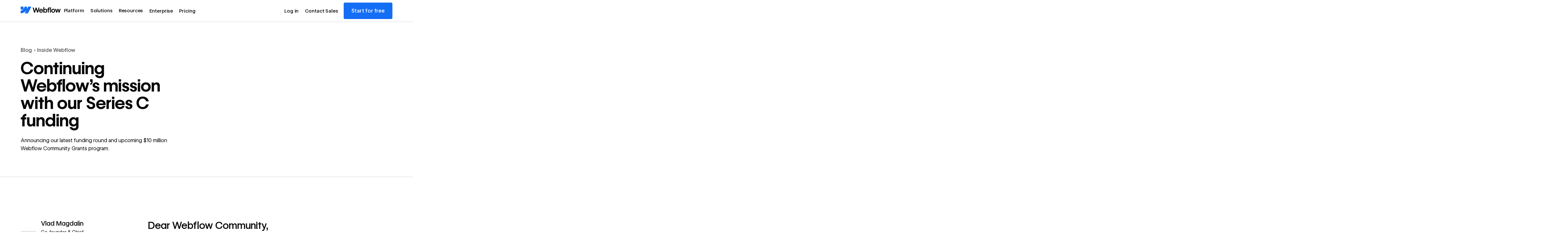

--- FILE ---
content_type: text/html
request_url: https://webflow.com/blog/webflow-series-c-funding
body_size: 83934
content:
<!DOCTYPE html><!-- This site was created in Webflow. https://webflow.com --><!-- Last Published: Wed Jan 14 2026 19:08:51 GMT+0000 (Coordinated Universal Time) --><html data-wf-domain="webflowmarketingmain.com" data-wf-page="68813d0b2e88b04dedeb9769" data-wf-site="686294e263eb7e215bd232f7" data-wf-intellimize-customer-id="117761985" lang="en" data-wf-experiences="417246777" data-wf-collection="68813d0b2e88b04dedeb9761" data-wf-item-slug="webflow-series-c-funding"><head><meta charset="utf-8"/><title>Continuing Webflow’s mission with our Series C funding | Webflow Blog</title><link rel="alternate" hrefLang="x-default" href="https://webflow.com/blog/webflow-series-c-funding"/><link rel="alternate" hrefLang="en" href="https://webflow.com/blog/webflow-series-c-funding"/><meta content="Announcing our latest funding round and upcoming $10 million Webflow Community Grants program." name="description"/><meta content="Continuing Webflow’s mission with our Series C funding | Webflow Blog" property="og:title"/><meta content="Announcing our latest funding round and upcoming $10 million Webflow Community Grants program." property="og:description"/><meta content="https://cdn.prod.website-files.com/687e8d1b96312cc631cafec7/68c4e038c4a6dee34dc60222_sPexk8R_LOzh1glYZq0HECoeACxkgzg2Bw-SryIeFm4.webp" property="og:image"/><meta content="Continuing Webflow’s mission with our Series C funding | Webflow Blog" property="twitter:title"/><meta content="Announcing our latest funding round and upcoming $10 million Webflow Community Grants program." property="twitter:description"/><meta content="https://cdn.prod.website-files.com/687e8d1b96312cc631cafec7/68c4e038c4a6dee34dc60222_sPexk8R_LOzh1glYZq0HECoeACxkgzg2Bw-SryIeFm4.webp" property="twitter:image"/><meta property="og:type" content="website"/><meta content="summary_large_image" name="twitter:card"/><meta content="width=device-width, initial-scale=1" name="viewport"/><meta content="Webflow" name="generator"/><link href="https://cdn.prod.website-files.com/686294e263eb7e215bd232f7/css/marketing-main.webflow.shared.04b6236ad.min.css" rel="stylesheet" type="text/css" integrity="sha384-BLYjatBkWFkAEV9wtJ75Iw/jVZbZ2Z7h1SaKQbxPVJo1FhsLADlJBsYdVe4Hwy3s" crossorigin="anonymous"/><link href="https://cdn.prod.website-files.com/686294e263eb7e215bd232f7/css/marketing-main.webflow.68813d0b2e88b04dedeb9769-589bb97f4.min.css" rel="stylesheet" type="text/css" integrity="sha384-HF55dI5hF65SsRoyJ1OF8PDWsjrZAWQi0bCxFlxf6eclIOO0ujHEti5hcawAJK7A" crossorigin="anonymous"/><style>html.w-mod-js:not(.w-mod-ix3) :is([data-animation-gsap="small-4"], [data-animation-gsap="small-3"], [data-animation-gsap="small-5"], [data-animation-gsap="large-2"], [data-animation-gsap="small-1"], [data-animation-gsap="small-children"], [data-animation-gsap="small-children"] > *, [data-animation-gsap="large-3"], [data-animation-gsap="large-children"], [data-animation-gsap="large-children"] > *, [data-animation-gsap="large-1"], [data-animation-gsap="large-4"], [data-animation-gsap="large-5"], [data-animation-gsap="small-2"]) {visibility: hidden !important;}</style><link href="https://fonts.googleapis.com" rel="preconnect"/><link href="https://fonts.gstatic.com" rel="preconnect" crossorigin="anonymous"/><script src="https://ajax.googleapis.com/ajax/libs/webfont/1.6.26/webfont.js" type="text/javascript"></script><script type="text/javascript">WebFont.load({  google: {    families: ["Inconsolata:400,700"]  }});</script><script type="text/javascript">!function(o,c){var n=c.documentElement,t=" w-mod-";n.className+=t+"js",("ontouchstart"in o||o.DocumentTouch&&c instanceof DocumentTouch)&&(n.className+=t+"touch")}(window,document);</script><link href="https://cdn.prod.website-files.com/686294e263eb7e215bd232f7/686d53ceda66a40cb6b6d546_favicon.png" rel="shortcut icon" type="image/x-icon"/><link href="https://cdn.prod.website-files.com/686294e263eb7e215bd232f7/686d53d0446d4237b2f38c5f_webclip.png" rel="apple-touch-icon"/><link href="https://webflow.com/blog/webflow-series-c-funding" rel="canonical"/><style>.anti-flicker, .anti-flicker * {visibility: hidden !important; opacity: 0 !important;}</style><style>[data-wf-hidden-variation], [data-wf-hidden-variation] * {
        display: none !important;
      }</style><script type="text/javascript">if (localStorage.getItem('intellimize_data_tracking_type') !== 'optOut') { localStorage.removeItem('intellimize_opt_out_117761985'); } if (localStorage.getItem('intellimize_data_tracking_type') !== 'optOut') { localStorage.setItem('intellimize_data_tracking_type', 'optOut'); }</script><script type="text/javascript">(function(e){var s={r:[]};e.wf={r:s.r,ready:t=>{s.r.push(t)}}})(window)</script><script type="text/javascript">(function(e,t,p){var n=document.documentElement,s={p:[],r:[]},u={p:s.p,r:s.r,push:function(e){s.p.push(e)},ready:function(e){s.r.push(e)}};e.intellimize=u,n.className+=" "+p,setTimeout(function(){n.className=n.className.replace(RegExp(" ?"+p),"")},t)})(window, 4000, 'anti-flicker')</script><link href="https://cdn.intellimize.co/snippet/117761985.js" rel="preload" as="script"/><script type="text/javascript">var wfClientScript=document.createElement("script");wfClientScript.src="https://cdn.intellimize.co/snippet/117761985.js",wfClientScript.async=!0,wfClientScript.onerror=function(){document.documentElement.className=document.documentElement.className.replace(RegExp(" ?anti-flicker"),"")},document.head.appendChild(wfClientScript);</script><link href="https://api.intellimize.co" rel="preconnect" crossorigin="true"/><link href="https://log.intellimize.co" rel="preconnect" crossorigin="true"/><link href="https://117761985.intellimizeio.com" rel="preconnect"/><link href="rss.xml" rel="alternate" title="RSS Feed" type="application/rss+xml"/><!-- This site was built in Webflow.

WWWWWWWWWWWWWWWWWWWWWWWWWWWWWWWWWWWWWWWWWWWWWWWWW
WWWWWWWWWWWWWWWWWWWWWWWWWWWWWWWWWWWWWWWWWWWWWWWWW
WWWWWWWWWWWWWWWWWWWWWWWWWWWWWWWWWWWWWWWWWWWWWWWWW
WWWWWWWWWWWWWWWWWWWWWWWWWWWWWWWWWWWWWWWWWWWWWWWWW
WWWWWWWWWWWWWWWWWWWWWWWWWWWWWWWWWWWWWWWWWWWWWWWWW
WWWWWWWWWWWWWWWWWWWWWWWWWWWWWWWWWWWWWWWWWWWWWWWWW
WWWWWWWWWWWWWWWWWWWWWWWWWWWWWWWWWWWWWWWWWWWWWWWWW
WWWWWWWWW        WWWW       WWWW        WWWWWWWWW
WWWWWWWWW        WWWW       WWW        WWWWWWWWWW
WWWWWWWWW        WWW        WW        WWWWWWWWWWW
WWWWWWWWW        WW         w        WWWWWWWWWWWW
WWWWWWWWWWWWWWWWWW                  WWWWWWWWWWWWW
WWWWWWWWWWWWWWWW         w         WWWWWWWWWWWWWW
WWWWWWWWW              WWW        WWWWWWWWWWWWWWW
WWWWWWWWW            wWWW        WWWWWWWWWWWWWWWW
WWWWWWWWW       .wWWWWWW        WWWWWWWWWWWWWWWWW
WWWWWWWWWWWWWWWWWWWWWYWWWWWWWWWWWWWWWWWWWWWWWWWWW
WWWWWWWWWWWWWWWWWWWWWWWWWWWWWWWWWWWWWWWWWWWWWWWWW
WWWWWWWWWWWWWWWWWWWWWWWWWWWWWWWWWWWWWWWWWWWWWWWWW
WWWWWWWWWWWWWWWWWWWWWWWWWWWWWWWWWWWWWWWWWWWWWWWWW
WWWWWWWWWWWWWWWWWWWWWWWWWWWWWWWWWWWWWWWWWWWWWWWWW
WWWWWWWWWWWWWWWWWWWWWWWWWWWWWWWWWWWWWWWWWWWWWWWWW
WWWWWWWWWWWWWWWWWWWWWWWWWWWWWWWWWWWWWWWWWWWWWWWWW  

-->

<meta name="theme-color" content="#146EF5" />
<meta name="twitter:card" content="summary_large_image">
<meta name="color-scheme" content="light dark">
<!-- Pinterest verification -->
<meta name="p:domain_verify" content="036f26a5cf411a605048d3b84322ad6d"/>
<!-- Facebook verification -->
<meta property="fb:pages" content="149158061793615" />

<!-- Brand color modes -->
<script>
  (function() {
    const savedMode = localStorage.getItem("darkMode");
    let prefersDark;
    if (savedMode !== null) {
      prefersDark = savedMode === "true";
    } else {
      prefersDark = window.matchMedia("(prefers-color-scheme: dark)").matches;
    }
    document.documentElement.classList.toggle("u-mode-dark", prefersDark);
  })();
</script>
<script defer src="https://cdn.jsdelivr.net/gh/webflow/brand_studio@00f6b61/global-brand-code/brand-color-modes.min.js"></script>

<!-- Animation preset and fallback -->
<style>
  html:not(.gsap-not-found) [data-animation-gsap]:not([data-animation-gsap=""]) {
    visibility: hidden;
  }
  html:not(.w-editor):not([data-wf-editor]):not(.gsap-not-found)
  [prevent-flicker='true'] {
  visibility: hidden;
}
</style>
<noscript>
  <style>
    [data-animation-gsap] {
      visibility: visible !important;
    }
  </style>
</noscript>

<!-- Marketing Head Sript -->
<script type="text/javascript" src="https://webflow.com/resources/marketing-head-v2.js"></script>

<!-- Jetboost -->
<script defer id="jetboost-script" type="text/javascript"> window.JETBOOST_SITE_ID = "cmiyw3l1w00g20kqu39uaabo3"; (function(d) { var s = d.createElement("script"); s.src = "https://cdn.jetboost.io/jetboost.js"; s.async = 1; d.getElementsByTagName("head")[0].appendChild(s); })(document); </script><!-- Primary Meta Tags -->
<meta name="generator" content="Webflow" />

<!-- Open Graph / Facebook -->
<meta property="og:site_name" content="Webflow" />
<meta property="og:type" content="article">
<meta property="og:url" content="https://webflow.com/blog/webflow-series-c-funding">
<meta property="og:image:width" content="2400" />
<meta property="og:image:height" content="1260" />
<meta property="og:image:secure_url" content="https://cdn.prod.website-files.com/687e8d1b96312cc631cafec7/68c4e038c4a6dee34dc60222_sPexk8R_LOzh1glYZq0HECoeACxkgzg2Bw-SryIeFm4.webp"/>

<!-- Twitter -->
<meta name="twitter:url" content="https://webflow.com/blog/webflow-series-c-funding">
<meta name="twitter:domain" value="webflow.com" />
<meta name="twitter:title" content="Continuing Webflow’s mission with our Series C funding">
<meta name="twitter:description" content="Announcing our latest funding round and upcoming $10 million Webflow Community Grants program.">
<meta name="twitter:site" content="@webflow">
<meta name="twitter:creator" content="">
<meta name="twitter:label1" value="Written by" />
<meta name="twitter:data1" value="Vlad Magdalin" />
<meta name="twitter:label2" value="Category" />
<meta name="twitter:data2" value="Inside Webflow" />
<meta name="twitter:label3" value="Published on" />
<meta name="twitter:data3" value="Mar 16, 2022" />
<meta name="twitter:card" content="summary_large_image">
<meta name="twitter:image" content="https://cdn.prod.website-files.com/687e8d1b96312cc631cafec7/68c4e038c4a6dee34dc60222_sPexk8R_LOzh1glYZq0HECoeACxkgzg2Bw-SryIeFm4.webp">

<!-- Load italic font file here only -->
<style>
  @font-face {
    font-family: "WF Visual Sans Variable"; /* must match the global font name */
    src: url("https://dhygzobemt712.cloudfront.net/Web/fonts/WFVisualSans-Italic[wght,opsz].woff2") format("woff2");
    font-weight: 400 600; /* adjust if your italic file supports fewer weights */
    font-style: italic;
    font-display: swap;
  }
</style>

<!-- Conditional canonical + SEO title -->
<script>
  const seo = ""
  if (seo != "") {
    document.title = '';
  }
  else {
    document.title = 'Continuing Webflow’s mission with our Series C funding';
  }
</script>

<style>
  /*Style the pre element which commonly wraps a <code> block*/
  pre {
    padding: 1% 6%;
    background-color: #f5f5f5;
    margin: 4em 0;
    width: 100%;
    max-width: 800px;
    overflow: auto;
  }
  @media only screen and (max-width: 997px) {
    pre {
      max-width: 86vw;
    }
  }

  /*** Force all videos to be full width and 16:9 aspect ratio ***/
  .b-read__article-content figure.w-richtext-figure-type-video {
    width: 100%;
    padding-bottom: 56.25% !important;
  }

  /*** this is so that the video doesn't break the mobile layout container ***/
  .w-iframe iframe {
    width: 100%;
  }

  .bg-video_playback-btn-icon {
    color: var(--new-black) !important;
  }

  /* Default: show pause, hide play */
  [video-playback="button"] [video-playback="pause"] {
    display: block;
  }

  [video-playback="button"] [video-playback="play"] {
    display: none;
  }

  /*** backup CSS for old posts that had a button in an embed with "button" class ***/
  .button {
    padding: var(--_components---button--vertical-padding) var(--_components---button--horizontal-padding);
    grid-column-gap: .4em;
    grid-row-gap: .4em;
    border-radius: var(--_components---button--border-radius);
    background-color: var(--colors--primary-accent);
    box-shadow: none;
    font-family: var(--_components---button--font);
    color: var(--_color---neutral--white);
    font-size: var(--_components---button--font-size);
    line-height: var(--_components---button--line-height);
    font-variation-settings: "wght" 500, "opsz" 20;
    font-weight: var(--_components---button--font-weight);
    letter-spacing: var(--_components---button--letter-spacing);
    border-style: none;
    flex: none;
    justify-content: center;
    align-items: center;
    margin-left: 0;
    margin-right: 0;
    text-decoration: none;
    display: inline-flex;
    position: relative;
  }
  .button:hover {
    background-color: var(--_color---primary--blue-600);
    box-shadow: rgba(8, 8, 8, 0.08) 0px 1px 1px 0px, rgba(8, 8, 8, 0.2) 0px 1px 1px 0px, rgba(255, 255, 255, 0.12) 0px 6px 12px 0px inset, rgba(255, 255, 255, 0.2) 0px 1px 1px 0px inset;
  }
  .article-form-wrap .mktoField {padding: .875rem !important;}
  .article-form-wrap .mktoForm .mktoFieldWrap .mktoInstruction {font-size: .75rem !important;}
  .article-form-wrap .mktoField[type=checkbox]::before {width: 16px !important; height: 16px !important;}
  .article-form-wrap .mktoLogicalField.mktoCheckboxList.mktoHasWidth {margin-right: 8px !important;}
</style>

<!-- Marketo - Form embed js -->
<script src="//app-ab47.marketo.com/js/forms2/js/forms2.min.js"></script></head><body><div class="page-wrapper u-minh-100vh"><div class="styles__global-embed-code"><div class="w-embed"><style>

  /* Modify content behind link overlay */
  html.wf-design-mode .u-link-cover {
    pointer-events: none;
  }
  html.wf-design-mode .btn-text {
    pointer-events: auto;
  }

  /* Make accordion content selectable */  
  html.wf-design-mode .accordion-title_label,
  html.wf-design-mode .accordion-title-icon-wrap{
    pointer-events: auto;
  }

  /* Col pad design mode indicator */
  html.wf-design-mode .row .col:has( .slot)::before,
  html.wf-design-mode .row .col:has( .slot)::after {
    content: "";
    position: absolute;
    top: 0;
    bottom: 0;
    width: calc(var(--_layout---grid--gap-main) / 2);
    background-image: url("data:image/svg+xml,%3Csvg xmlns='http://www.w3.org/2000/svg' width='3' height='3' viewBox='0 0 3 3' fill='none'%3E%3Cg clip-path='url(%23clip0_481_2070)'%3E%3Cpath d='M2.99997 0.970703L0.969971 3.0007H2.02997L2.99997 2.0307V0.970703Z' fill='%23259d4d'/%3E%3Cpath d='M0.97 0L0 0.97V2.03L2.03 0H0.97Z' fill='%23259d4d'/%3E%3C/g%3E%3Cdefs%3E%3CclipPath id='clip0_481_2070'%3E%3Crect width='3' height='3' fill='white'/%3E%3C/clipPath%3E%3C/defs%3E%3C/svg%3E");
    background-repeat: repeat;
    background-size: 4px;
    opacity: 0;
    pointer-events: none;
  }
  html.wf-design-mode .row.row-gap-md .col:has(>.slot)::before,
  html.wf-design-mode .row.row-gap-md .col:has(>.slot)::after {
    width: calc(var(--_layout---grid--gap-md) / 2);
  }
  html.wf-design-mode .row.row-gap-sm .col:has(>.slot)::before,
  html.wf-design-mode .row.row-gap-sm .col:has(>.slot)::after {
    width: calc(var(--_layout---grid--gap-md) / 2);
  }
  html.wf-design-mode .row.row-gap-0 .col:has(>.slot)::before,
  html.wf-design-mode .row.row-gap-0 .col:has(>.slot)::after {
    width: 0;
  }
  html.wf-design-mode .col:has(>.slot)::before {
    left: 0;
  }
  html.wf-design-mode .col:has(>.slot)::after {
    right: 0;
  }
  html.wf-design-mode .col:has(>.slot):hover::before,
  html.wf-design-mode .col:has(>.slot):hover::after {
    opacity: 1;
  }

  /* Allow for horizontal scrolling for overflowing items in the WF designer */
  html.wf-design-mode .u-horiz-scroll {
    overflow-x: auto;
  }

  html.wf-design-mode .tooltip-expand_pane {height: auto;}

  html.wf-design-mode .sticky-img_link_wrap:has(.w--current) .u-img-cover {pointer-events: auto;}

  html.wf-design-mode [data-section="hide-empty"]:has(.w-dyn-empty) {display: block;}

  /* Highlight empty links and buttons */
  html.wf-design-mode [href="#"]:not(.w-lightbox):not(.pricing-grid-tooltip_button) {
    outline: 3px solid yellow !important;
  }
  /* Highlight bolded headlines */
  html.wf-design-mode h1 strong,
  html.wf-design-mode h2 strong,
  html.wf-design-mode h3 strong,
  html.wf-design-mode h4 strong,
  html.wf-design-mode h5 strong,
  html.wf-design-mode h6 strong {
    outline: 3px solid yellow !important;
  }
  /* Show autoplay tabs content in the designer */
  html.wf-design-mode .autoplay-tabs_interactive-content {
    display: block;
    height: auto;
  }
  /* Make Swiper slides scrollable in the designer */  
  html.wf-design-mode .mif-slider_wrap {overflow-x: auto;}
  html.wf-design-mode .mif-bg_image {visibility: hidden;}
  html.wf-design-mode .module-slider_list {overflow-x: auto;}
  html.wf-design-mode .section:has(.slider_list) {overflow-x: auto;}
  html.wf-design-mode .sotw-bars {overflow-x: auto;}


  /* Show background on nav dropdown when open */
  html.wf-design-mode .nav-dropdown_content.cc-open-mode {
    background-color: var(--colors--background);
  }

</style></div><div class="w-embed"><!-- Global custom CSS -->
<style>
  /* Apply font smoothing */
  body {
    -webkit-font-smoothing: antialiased;
    -moz-font-smoothing: antialiased;
    -o-font-smoothing: antialiased;
  }

  /* Reset apple form styles */
  input, textarea, select { 
    -webkit-appearance: none; 
    -moz-appearance: none; 
    appearance: none; border-radius: 0; 
    background-image: none; 
  }

  /* Color mode mods */
  html.u-mode-dark [data-component="logo"],
  html.u-mode-dark [data-dark-mode-invert] {
    filter: invert(100%);
  }
  html.u-mode-dark [data-logo-mode-override="true"] [data-component="logo"] {
    filter: none;
  }

  /* Adjust input autofill to brand colors */
  input:-webkit-autofill,
  input:-webkit-autofill:focus {
    background-color: var(--colors--background) !important;
    color: var(--colors--text) !important;
    -webkit-box-shadow: 0 0 0 50px var(--colors--background) inset;
    -webkit-text-fill-color: var(--colors--text);
  }

  /* Text Selection Color */
  ::selection {
    background: var(--colors--text);
    color: var(--colors--background);
  }
  ::-moz-selection {
    background: var(--colors--text);
    color: var(--colors--background);
  }

  /* Rich text modifiers */
  .w-richtext > :first-child {
    margin-top: 0;
  }
  .rich-text h1, .rich-text h2, .rich-text h3, .rich-text h4 {
    text-wrap: pretty;
  } 
  .rich-text p, .article-rich-text p {
    font-variation-settings: inherit;
  }
  .u-text-balance .rich-text p,
  .u-text-balance .article-rich-text p {
    text-wrap: balance;
  }

  .u-child-contain > * {
    width: 100%;
    max-width: inherit !important;
    margin-inline: 0 !important;
    margin-top: 0 !important;
  }

  /* Row/col gap modifiers */
  @media (max-width: 991px) {  
    .row.row-gap-md-0 .col {
      margin: 0;
      padding: 0;
    }  
  }     
  @media (max-width: 767px) {  
    .row.row-gap-sm-0 .col {
      margin: 0;
      padding: 0;
    }  
  }
  .row.row-gap-0 .col {
    margin: 0;
    padding: 0;
  }
  @media (min-width: 992px) {    
    .row.row-gap-xl .col {
      padding-left: calc(var(--_layout---grid--gap-xl) / 2);
      padding-right: calc(var(--_layout---grid--gap-xl) / 2);
    }
  }  
  .row.row-gap-lg .col {
    padding-left: calc(var(--_layout---grid--gap-lg) / 2);
    padding-right: calc(var(--_layout---grid--gap-lg) / 2);
  }  
  .row.row-gap-md .col {
    padding-left: calc(var(--_layout---grid--gap-md) / 2);
    padding-right: calc(var(--_layout---grid--gap-md) / 2);
  }
  .row.row-gap-sm .col {
    padding-left: calc(var(--_layout---grid--gap-sm) / 2);
    padding-right: calc(var(--_layout---grid--gap-sm) / 2);
  }
  .row.row-gap-xs .col {
    padding-left: calc(var(--_layout---grid--gap-xs) / 2);
    padding-right: calc(var(--_layout---grid--gap-xs) / 2);
  }
  .row.row-gap-button .col {
    padding-left: calc(var(--_layout---grid--gap-sm) / 2);
    padding-right: calc(var(--_layout---grid--gap-sm) / 2);
  }
  .row.row-gap-button:has([data-wf--button--variant="text"]) {
    row-gap: var(--_layout---grid--gap-md);
    margin-left: calc(var(--_layout---grid--gap-md) / 2 * -1);
    margin-right: calc(var(--_layout---grid--gap-md) / 2 * -1);
  }
  .row.row-gap-button:has([data-wf--button--variant="text"]) .col {
    padding-left: calc(var(--_layout---grid--gap-md) / 2);
    padding-right: calc(var(--_layout---grid--gap-md) / 2);
  }

  /* Line clamp modifiers */
  .u-text-clamp-1 {
    -webkit-line-clamp: 1;
    -webkit-box-orient: vertical;
  }
  .u-text-clamp-2 {
    -webkit-line-clamp: 2;
    -webkit-box-orient: vertical;
  }
  .u-text-clamp-3 {
    -webkit-line-clamp: 3;
    -webkit-box-orient: vertical;
  }
  .u-text-clamp-4 {
    -webkit-line-clamp: 4;
    -webkit-box-orient: vertical;
  }

  /* Build mode modifiers */
  .slot.cc-column .btn {
    align-self: flex-start;
  }
  .slot > .heading-component:last-child *,
  .slot > .rich-text-component:last-child .rich-text > *:last-child,
  .rich-text-component.u-mb-0 .rich-text > *:last-child {
    margin-bottom: 0;
  }
  .card:has(> .u-link-cover:focus-visible) {
    outline: 2px solid var(--_color---primary--webflow-blue);
    outline-offset: 2px;
  }

  [data-wf--nav--variant="ctas-only"] .nav-menu_btn {display: none !important;}  

  [data-section="hide-empty"]:has(.w-dyn-empty) {display: none;}


  /* Margin Trim */
  :is(.u-margin-trim,.u-rich-text) > :not(:not(.w-condition-invisible,.u-cover-absolute,.u-ignore-trim) ~ :not(.w-condition-invisible,.u-cover-absolute,.u-ignore-trim)),
  :is(.u-margin-trim,.u-rich-text) > :not(:not(.w-condition-invisible,.u-cover-absolute,.u-ignore-trim) ~ :not(.w-condition-invisible,.u-cover-absolute,.u-ignore-trim)).u-display-contents > :first-child {
    margin-top: 0;
  }
  :is(.u-margin-trim,.u-rich-text) > :not(:has(~ :not(.w-condition-invisible,.u-cover-absolute,.u-ignore-trim))),
  :is(.u-margin-trim,.u-rich-text) > :not(:has(~ :not(.w-condition-invisible,.u-cover-absolute,.u-ignore-trim))).u-display-contents > :last-child {
    margin-bottom: 0;
  }
</style></div><div class="w-embed"><style>
  /* MODAL */
  body:has(dialog[open]) {
    overflow: hidden !important;
  }
  dialog.modal[open] {
    animation: fadein 400ms ease-out forwards;
  }
  dialog.modal::backdrop {
    background: color-mix(in srgb, var(--_color---neutral--black) 80%, transparent);
  }
  @keyframes fadein{
    0%{
      opacity:0;
    }
    100%{
      opacity:1;
    }
  }
  dialog::-webkit-scrollbar {
    width: 10px;
  }            
  dialog::-webkit-scrollbar-track {
    border-radius: 10px;
    background-color: transparent;
  }            
  dialog::-webkit-scrollbar-thumb {
    border-radius: 10px;
    border: 2px solid var(--colors--background);
    background: var(--colors--text);
  }
  dialog::-webkit-scrollbar-thumb:window-inactive {
    background: var(--colors--text);
  }

  /* ACCORDION */
  :root {
    interpolate-size: allow-keywords; /* To animate accordions */
  }
  details[open] > summary .accordion-icon_line.cc-vertical{
    transform: rotate(0deg);
  }
  summary::-webkit-details-marker {
    display: none; /* Hide Safari's default disclosure arrow */
  }
  summary {
    list-style: none; /* removes bullet/arrow */
  }

  /* TABLES */
  [data-wf--table-table-row--variant="row-header"] .rich-text p {
    font-variation-settings: "wght" 600;
  }
  .table-row:first-child .table-cell {
    border-top: 1px solid var(--colors--border);
  }
  .table .table-row:first-child {
    border-top-left-radius: .5rem;
    border-top-right-radius: .5rem;    
  }  
  .table .table-row:first-child .table-row-slot {
    border-top-right-radius: .5rem;  
  }
  .table .table-row:first-child .table-cell:first-child {
    border-top-left-radius: .5rem;
  }  
  .table .table-row:first-child .table-cell:last-child {
    border-top-right-radius: .5rem;
  }   
  .table .table-row:last-child {
    border-bottom-left-radius: .5rem;
    border-bottom-right-radius: .5rem;    
  }  
  .table .table-row:last-child .table-row-slot {
    border-bottom-right-radius: .5rem;  
  }
  .table .table-row:last-child .table-cell:first-child {
    border-bottom-left-radius: .5rem;
  }  
  .table .table-row:last-child .table-cell:last-child {
    border-bottom-right-radius: .5rem;
  }       

  /* RICH TEXT LIST STYLES */
  [data-decoration="underline"] ul {
    list-style-type: none;
    padding-left: 0rem;
  }  
  [data-decoration="underline"] ul li {
    border-bottom: 1px solid var(--colors--border);
    padding-bottom: var(--_layout---spacing--margin-sm);
    padding-top: var(--_layout---spacing--margin-xs);    
  }    
  [data-decoration="underline"] ul li:first-child {
    padding-top: 0rem;    
  } 
  /* Styles lists in the legal rte when data-attributes are applied */
  [data-decoration="none"] ol,
  [data-decoration="none"] ul {
    list-style-type: none;
  }
  [data-decoration="alpha"] ol,
  [data-decoration="alpha"] ul {
    list-style-type: lower-alpha;
  }
  [data-decoration="roman"] ol,
  [data-decoration="roman"] ul {
    list-style-type: lower-roman;
  }  
  [data-decoration="icon-list"] ul {
    list-style: none;
    padding-left: 0rem;
  }  
  [data-decoration="icon-list"] ul li {
    padding-left: 1.75rem;  
    position: relative;
  }    
  [data-decoration="icon-list"] ul li:after {
    content: "";
    position: absolute;
    left: 0;
    top: .1875rem;
    width: 1.25rem;
    height: 1.25rem;
    background-image: url("https://dhygzobemt712.cloudfront.net/Icons/Light/24px/CircleCheckYes.svg");
    background-size: contain;
    background-repeat: no-repeat;
  }  
  /* Style inline code inside rich text */
  [data-decoration="inline-code"] blockquote {
    margin-top: 0;
    border: 1px solid var(--colors--secondary-background);
    background-color: var(--colors--border);
    border-radius: 4px;
    padding: .2em .5em;
    font-family: Inconsolata, monospace;
    line-height: 1.2;
    display: inline-block;
    font-size: inherit;
  }
  .article-rich-text figure > div {width: 100%; max-width: 100%;}
  /* Dropdown icon animations */
  .w-dropdown-toggle.w--open [data-dropdown="arrow"] {
    transform: rotate(180deg);
  }

  /* Expand tooltip animations */
  .table:has(.tooltip-expand_toggle) .table-row-slot .table-cell:first-child {
    padding-right: 3.25rem;
  }
  .tooltip-expand_pane.is-active {height: auto;}

  /* Search input for resources */  
  .resources-search-wrap:after {
    content:"";
    position: absolute;
    left: 0;
    right: 0;
    bottom: calc((-1 * var(--_layout---grid--gap-sm)) - 1px);
    height: 1px;
    background: var(--colors--primary-accent);
    z-index: 1;
  }
  .resources-search-wrap:focus-within::after {
    background: var(--colors--text);
  }
  .resources-search-btn {
    background-image: url("https://dhygzobemt712.cloudfront.net/Icons/Light/24px/SEO.svg");
  }

  /* SWIPER SLIDER */  
  .swiper-wrapper {
    will-change: transform;
  }
  /* helps iOS Safari */
  .swiper-slide {
    -webkit-transform: translate3d(0,0,0);
    transform: translate3d(0,0,0);
    -webkit-backface-visibility: hidden;
    backface-visibility: hidden;
    will-change: transform;
  }
  .slider_offset {
    --slide-count: var(--lg);
    --lg: 3;
    --md: var(--lg);
    --sm: var(--md);
    --xs: var(--sm);
  }
  @container (width < 50em) {
    .slider_offset { --slide-count: var(--md); }
  }
  @container (width < 35em) {
    .slider_offset { --slide-count: var(--sm); }
  }
  @container (width < 20em) {
    .slider_offset { --slide-count: var(--xs); }
  }
  [data-slider].swiper-button-disabled {
    pointer-events: none;
    opacity: 0.3;
  }
  .slider_list > .w-dyn-list {
    width: 100%;
  }
  .slider_list > .w-dyn-list > * {
    display: flex;
  }
  .slider_list > :not(.w-dyn-list),
  .slider_list > .w-dyn-list > * > * {
    padding-inline: calc(var(--_layout---grid--gap-md) / 2) !important;
    height: auto !important;
    flex: 0 0 auto;
    width: calc(100% / var(--slide-count)) !important;
  }
  .slider_wrap {
    container-type: inline-size !important;
  }

  /* STICKY SCROLL */
  @media screen and (min-width: 992px) {
    .sticky-img_link_wrap:has(.sticky-img_link.w--current) {
      clip-path: inset(0%);
      width: calc((100% - var(--_layout---grid--gap-main)) * (5 / 12));
    }
  }
  @media screen and (max-width: 767px) {
    .row-component:last-child .sticky-img-block,
    .sticky-img-block:last-child {
      padding: 0;
    }
    .row-component:last-child .sticky-img_position {
      margin-bottom: 0;
    }
  }

  /* NATIVE TABS */
  .w-tab-link:focus-visible {
    outline-color: var(--colors--primary-accent);
    outline-offset: 2px;
    outline-width: 2px;
    outline-style: solid;
  }

  /* AUTOPLAY TABS */
  html.wf-design-mode .autoplay-tabs_menu-button {pointer-events: none;}
  .autoplay-tabs_stage .img-component {max-height: 100%;}

  /* Easing */
  .autoplay-tabs_stage {
    transition: opacity;
    transition-duration: var(--transition-duration-5);
    transition-timing-function: ease;
  }
  .autoplay-tabs_link-wrapper {
    transition: opacity;
    transition-duration: var(--transition-duration-2);
    transition-timing-function: ease;
  }

  @media screen and (min-width: 768px) {
    /* TABS Hover */
    @media (hover: hover) and (pointer: fine) { 
      .autoplay-tabs_menu-item .autoplay-tabs_link-wrapper:hover {
        opacity: 0.8;
      }
    }
    /* Inactive tabs */
    .autoplay-tabs_menu-item .autoplay-tabs_stage {
      opacity: 0;
    }
    .autoplay-tabs_menu-item .autoplay-tabs_link-wrapper {
      opacity: 0.5;
    }
    .autoplay-tabs_menu-item .autoplay-tabs_link-wrapper .autoplay-tags_progress-bar {
      opacity: 0.5;
    }
    .autoplay-tabs_menu-item .autoplay-tabs_link-wrapper .autoplay-tabs_menu-text,
    .autoplay-tabs_menu-item .autoplay-tabs_link-wrapper .btn {
      filter: saturate(0%);
    }
    /* Active tabs */
    .autoplay-tabs_menu-item.cc-active .autoplay-tabs_stage {
      opacity: 1;
      pointer-events: auto;
    }
    .autoplay-tabs_menu-item.cc-active .autoplay-tabs_link-wrapper {
      opacity: 1;
    }
    .autoplay-tabs_menu-item.cc-active .autoplay-tabs_link-wrapper .autoplay-tags_progress-bar {
      opacity: 1;
    }
    .autoplay-tabs_menu-item.cc-active .autoplay-tabs_link-wrapper .autoplay-tabs_menu-text,
    .autoplay-tabs_menu-item.cc-active .autoplay-tabs_link-wrapper .btn {
      opacity: 1;
      filter: saturate(100%);
    }
  }

  /* AVATAR */
  .avatar-component:has( [data-avatar="title"]:empty) [data-avatar="title-wrap"] {
    display: none;
  }
  .avatar-component [data-avatar="title"]:empty {
    display: none;
  }
  .avatar-component:has( [data-avatar="company"]:empty) [data-avatar="comma"] {
    display: none;
  }
  .avatar-component [data-avatar="company"]:empty {
    display: none;
  }

  /* MARQUEE */
  @media (hover: hover) and (pointer: fine) {
    .logo_grid-track.cc-pause-on-hover:hover {
      animation-play-state: paused;
    }
  }
  @media (prefers-reduced-motion: reduce) {
    /* Becomes regular Container */
    .logo_grid-wrapper {
      width: 88%;
      max-width: var(--_layout---container--max-width);
      margin-right: auto;
      margin-left: auto;
      display: block;
    }
    @media screen and (max-width: 991px) {
      .logo_grid-wrapper {
        width: 92%;
      }
    }
    /* Hide second list */
    .logo_grid-logos_wrapper:nth-of-type(2) {
      display: none;
    }
    /* Remove Animation */
    .logo_grid-track {
      animation: none;
      width: 100%;
      display: block;
    }
    /* Layout Change */
    .logo_grid-logos {
      display: flex;
      min-width: 100%;
      justify-content: center;
      align-items: center;
      flex-wrap: wrap;
    }
    .logo_grid-logos_wrapper,
    .logo_grid-logos {
      width: 100%;
    }
  }

  /* CHECKLIST */
  .checklist-item_label:before {
    background-color: var(--colors--background);
    border: 2px solid var(--colors--text);
    box-sizing: border-box;
    content: "";
    cursor: pointer;
    display: block;
    height: 1.5rem;
    width: 1.5rem;
    position: absolute;
    top: 50%;
    left: 50%;
    transform: translate(-50%, -50%);
  }
  .checklist-item_label:after {  
    content: "";
    position: absolute;
    top: 50%;
    left: 50%;
    width: 5px;
    height: 10px;
    border: solid var(--colors--background);
    border-width: 0 2px 2px 0;
    transform: translate(-50%, -50%) rotate(45deg);
    margin-top: -1px;
    opacity: 0;
    transition: opacity var(--transition-duration-2) ease;
    visibility: hidden;
    z-index: 2;
  }    
  .checklist-item_wrapper{
    outline: 2px solid transparent;
    outline-offset: 3px;  
    transition: outline 0.2s ease;    
  }
  .checklist-item_wrapper:hover,
  .checklist-item_wrapper:focus-within .checklist-item_label:before {
    outline: 2px solid var(--colors--primary-accent);
    outline-offset: 3px;
  }
  .checklist-item_wrapper input[type="checkbox"]:checked + .checklist-item_label:before {
    background-color: var(--colors--text);  
  }
  .checklist-item_wrapper input[type="checkbox"]:checked + .checklist-item_label:after {
    opacity: 1;
    visibility: visible;
  }
  /* Hovering on the parent button with data-checklist-url */
  @media (hover: hover) and (pointer: fine) {
    [data-checklist-url]:hover [data-checklist-tooltip="copy-url"],
    [data-checklist-clear]:hover [data-checklist-tooltip="clear-checked"],
    [data-checklist-download]:hover [data-checklist-tooltip="download-csv"] {
      bottom: 170%;
      opacity: 1;
    }
  }

  /* Custom Scrollbars */
  [data-scrollbar="custom-style"] {
    overflow: auto;
    scrollbar-width: thin;
    scrollbar-color: var(--colors--primary-accent) var(--colors--secondary-background);
  }
  [data-scrollbar="custom-style"]::-webkit-scrollbar {
    width: 3px;
    height: 3px;
    background: var(--colors--secondary-background);
  }
  [data-scrollbar="custom-style"]::-webkit-scrollbar-track {
    background: var(--colors--background);
    box-shadow: inset 0 0 0 0 var(--colors--background);
  }
  [data-scrollbar="custom-style"]::-webkit-scrollbar-thumb {
    background: var(--colors--primary-accent);
    border-radius: 10px;
  }  

  /* PRICING STYLES */  
  .toggle-label:before {
    position: absolute;
    content: "";
    height: 21px; /* Height of the circle inside the toggle */
    width: 21px; /* Width of the circle inside the toggle */
    left: 1.5px;
    bottom: 1.5px;
    background-color: var(--colors--background); /* Color of the circle */
    border-radius: 50%; /* Make the circle round */
  }
  .toggle-checkbox:checked + .toggle-label {
    background-color: var(--colors--primary-accent); /* Background of the toggle when it's on */
  }
  .toggle-checkbox:checked + .toggle-label:before {
    transform: translateX(18px); /* Move the circle to the right when checked */
  }
  .toggle-switch:focus:not(:focus-visible) .toggle-label {
    outline-color: none;
    outline: 0;
  }

  .toggle-switch .toggle-checkbox:focus-visible + .toggle-label {
    outline-color: var(--colors--background);
    outline-offset: 2px;
    outline-width: 1px;
    outline-style: solid;
  }
  .toggle-switch-wrap:has(.toggle-checkbox:checked) [data-toggle="monthly"] {
    color: var(--colors--text-secondary);
  } 
  .toggle-switch-wrap:has(.toggle-checkbox:checked) [data-toggle="yearly"] {
    color: var(--colors--text);
  }   
  .pricing-card-component:has( + .pricing-card-lg) .pricing-card-wrap  {
    border-radius: .5rem .5rem 0 0;
  }
  .add-ons-chart-wrap .pricing-card-wrap,
  .u-bg-secondary .pricing-card-component:has( + .pricing-card-lg) .pricing-card-wrap {
    border-radius: 0rem 0rem 0rem 0rem;
  }  
  .pricing-table-row:nth-child(even),
  .pricing-table-row:nth-child(even) .icon_check-line,
  .pricing-table-row:nth-child(even) .pricing-card-tooltip_icon {
    background-color: var(--colors--secondary-background);  
  }
  .pricing-grid-wrapper .accordion-trigger {outline-offset: -2px;}
  @media screen and (min-width: 768px) {  
    .pricing-table_body .pricing-table-row:last-child .pricing-table-cell,
    .accordion-item[open] {border-bottom: 1px solid transparent;}
  }
  .tippy-tooltip {
    color: var(--colors--background);
    background: var(--colors--text);
  }
  .tippy-arrow {
    border-top-color: var(--colors--text) !important;
  }
  .tippy-content{
    padding: var(--_layout---spacing--margin-xs);  
  }  
  .fluted-glass-overlay.cc-cta {
    background-image: linear-gradient(
      170deg,
      color-mix(in srgb, var(--_color---neutral--black) 70%, transparent 30%),
      color-mix(in srgb, var(--_color---neutral--black) 5%, transparent 95%) 75%
    );
  }

  /* Clip issue - If an element has clipping issue because parent element has overflow hidden or clip 
  then add this attribute to parent element */
  [data-overflow-focus] {
    padding: 0.3rem;
    margin: -0.3rem;
  }
  .u-mode-dark .input.cc-select {background-image: url(https://cdn.prod.website-files.com/686294e263eb7e215bd232f7/686294e363eb7e215bd23386_arrow-white.svg);}

  [data-module="webgl"]::after {
    opacity: 0.4 !important;
  }
  </style></div><div class="w-embed"><style>
  :root {
    /* Transition duration variables */
    --transition-duration-1: 150ms;
    --transition-duration-2: 300ms;
    --transition-duration-3: 450ms;
    --transition-duration-4: 750ms;
    --transition-duration-5: 1200ms;
    --transition-duration-6: 1950ms;
    --transition-duration-7: 3150ms;

    /* Easings */
    /* Use inoutquad = power1.inout – For changes that aren’t size-related, 
    such as color, opacity, shadows, border colors, or backgrounds. */
    --transition-timing-inoutquad: cubic-bezier(0.455, 0.03, 0.515, 0.955);

    /* Use inoutcubic = power2.inout – For small, quick movements, 
    like button arrows or icon animations. */
    --transition-timing-inoutcubic: cubic-bezier(0.645, 0.045, 0.355, 1);

    /* Use inoutquart = power3.inout – For larger elements that 
    move across the screen or scale noticeably. */
    --transition-timing-inoutquart: cubic-bezier(0.77, 0, 0.175, 1);
  }

  /* Reduced motion preferences */
  @media (prefers-reduced-motion: reduce) {
    :root {
      --transition-duration-1: 0ms;
      --transition-duration-2: 0ms;
      --transition-duration-3: 0ms;
      --transition-duration-4: 0ms;
      --transition-duration-5: 0ms;
      --transition-duration-6: 0ms;
      --transition-duration-7: 0ms;
    }
  }

  /* Hover Setup */
  /* Nav Card Overlay and Inline Video */
  .nav-card-overlay,
  .inline-video_poster-wrap {
    transition: opacity var(--transition-duration-2) var(--transition-timing-inoutquad);
  }
  /* Nav Dropdown */
  [data-dropdown="toggle"] {
    transition: border-color var(--transition-duration-2) var(--transition-timing-inoutquad);
  }
  /* Nav setting dropdowns */
  .nav-setting_dropdown-option {
    transition: background-color var(--transition-duration-2) var(--transition-timing-inoutquad),
      color var(--transition-duration-2) var(--transition-timing-inoutquad);
  }
  .nav-setting_dropdown-list {
    opacity: 0;
    transition: opacity var(--transition-duration-2) var(--transition-timing-inoutquad);
  }
  .nav-setting_dropdown-content.w--open .nav-setting_dropdown-list {
    opacity: 1;
  }
  /* Persona dropdowns */
  .persona-select_dropdown-option {
    transition: background-color var(--transition-duration-2) var(--transition-timing-inoutquad),
      color var(--transition-duration-2) var(--transition-timing-inoutquad);
  }
  .persona-select_dropdown-list {
    opacity: 0;
    transition: opacity var(--transition-duration-2) var(--transition-timing-inoutquad);
  }
  .persona-select_dropdown.w--open .persona-select_dropdown-list {
    opacity: 1;
  }
  /* Swiper - Move */
  [data-slider-ease] {
    transition-timing-function: var(--transition-timing-inoutquart) !important;
  }
  [data-slider-ease='inoutcubic'] {
    transition-timing-function: var(--transition-timing-inoutcubic) !important;
  }
  /* Swiper - Fade */
  [data-slider-ease='inoutquad'] {
    transition-timing-function: var(--transition-timing-inoutquad) !important;
  }
  /* Form */
  .input {
    transition: border-color var(--transition-duration-2) var(--transition-timing-inoutquad);
  }
  /* Card */
  .card {
    transition: background-color var(--transition-duration-2) var(--transition-timing-inoutquad);
  }
  /* Checklist */
  .checklist_action-link {
    transition: background-color;
    transition-duration: var(--transition-duration-2);
    transition-timing-function: var(--transition-timing-inoutquad);
  }
  .checklist-progress_bar-fill {
    transition: width;
    transition-duration: var(--transition-duration-4);
    transition-timing-function: var(--transition-timing-inoutquart);
  }
  .checklist-action-tooltip {
    transition: opacity;
    transition-duration: var(--transition-duration-2);
    transition-timing-function: var(--transition-timing-inoutquad);
  }
  /* Button */  
  [data-wf--button-icon--variant],
  .prefooter_slider-link-icon {
    transition: transform var(--transition-duration-2) var(--transition-timing-inoutquad);
  }
  .btn, .circle-btn, .dropdown-toggle, .tippy-btn, .pricing-dropdown, .toggle-tabs_link, .modal_close-button, .miw-badge {
    transition: background-color, color, box-shadow, border;
    transition-duration: var(--transition-duration-2);
    transition-timing-function: var(--transition-timing-inoutquad);
  }
  .list-link_btn {
    transition: opacity, transform;
    transition-duration: var(--transition-duration-2);
    transition-timing-function: var(--transition-timing-inoutquad);  
  }
  /* Sticky Image */
  .sticky-img_link_wrap {
    transition: clip-path, opacity;
    transition-duration: var(--transition-duration-3), var(--transition-duration-2);
    transition-timing-function: var(--transition-timing-inoutquart), var(--transition-timing-inoutquad);
    will-change: clip-path, opacity;
  }
  /* Accordion, Secondary Nav */
  .accordion-icon_line {
    transition: transform;
    transition-duration: var(--transition-duration-2);
    transition-timing-function: var(--transition-timing-inoutcubic);
  }
  .accordion-trigger,
  .secondary-nav-link {
    transition: color;
    transition-duration: var(--transition-duration-2);
    transition-timing-function: var(--transition-timing-inoutquad);
  }
  /* Footer */
  .g-footer-list_item-link {
    transition: color;
    transition-duration: var(--transition-duration-2);
    transition-timing-function: var(--transition-timing-inoutquad);
  }
  /* Feature Dropdown Link */
  .features_dropdown-link-block {
    transition: color, background-color;
    transition-duration: var(--transition-duration-2);
    transition-timing-function: var(--transition-timing-inoutquad);
  }
  /* Logo marquee */
  @keyframes marquee_1_timeline {
    from { transform: translateX(0%); }
    to { transform: translateX(-50%); }
  }


  [data-logo-container]:hover [data-link-svg-wrap] {
    opacity: 0.6;
  }

  [data-logo-popup] {
    opacity: 0;
    transform: translateY(0rem);
    transition: opacity 0.3s ease, transform 0.3s ease;
    pointer-events: none;
  }

  [data-logo-container]:hover [data-logo-popup] {
    opacity: 1;
    transform: translateY(-0.5rem); /* adjust as needed */
    pointer-events: auto;
  }

  [logo-popup-link]:hover [data-wf--button-icon--variant="arrow-right"] {
    transform: translate(6px);
  }

  /* Link arrow */
  [data-arrow-link="arrow"],
  [data-dropdown="arrow"] {
    transition: transform var(--transition-duration-2) var(--transition-timing-inoutcubic);
  } 
  /* Dropdown */
  .dropdown_list {
    transition: opacity var(--transition-duration-2) var(--transition-timing-inoutcubic);
  }
  /* Navigation */
  .nav-link {
    transition-property: border, color;
    transition-timing-function: var(--transition-timing-inoutquad);
    transition-duration: var(--transition-duration-2);
  }
  .nav-menu_btn-bar {
    transition-property: opacity, transform;
    transition-duration: var(--transition-duration-2), var(--transition-duration-3);
    transition-timing-function: var(--transition-timing-inoutquad), var(--transition-timing-inoutcubic);
  }
  .nav-skip-link {
    transition-property: opacity, margin;
    transition-duration: var(--transition-duration-2), var(--transition-duration-2);
    transition-timing-function: var(--transition-timing-inoutquad), var(--transition-timing-inoutcubic);
  }
  /* Share Icon */
  .share_icon {
    transition-property: color;
    transition-timing-function: var(--transition-timing-inoutquad);
    transition-duration: var(--transition-duration-2);
  }
  .pill.cc-category-link {
    transition-property: background-color;
    transition-timing-function: var(--transition-timing-inoutquad);
    transition-duration: var(--transition-duration-2);
  }
  .product-tabs_link {
    transition-property: background-color;
    transition-timing-function: var(--transition-timing-inoutquad);
    transition-duration: var(--transition-duration-2);  
  }
  /* Tabs */
  .tabs-menu_link {
    transition-property: color, opacity, border-color;
    transition-timing-function: var(--transition-timing-inoutquad);
    transition-duration: var(--transition-duration-2);
  }
  /* SOTW Icon Link*/
  .sotw-key-points_icon-wrap {
    transition-property: background, transform;
    transition-timing-function: var(--transition-timing-inoutquad);
    transition-duration: var(--transition-duration-1);  
  }
  /* Job Listing */
  .jobs-listing, 
  .roles-team_role-title {
    transition-property: color;
    transition-timing-function: var(--transition-timing-inoutquad);
    transition-duration: var(--transition-duration-2);
  }
  /* Pricing Togle */  
  .toggle-label:before, .toggle-label, .toggle-switch-wrap {
    transition-property: background-color, transform, color;
    transition-timing-function: var(--transition-timing-inoutquad);
    transition-duration: var(--transition-duration-2);  
  }  
  /* Community Challenge */
  .challenge_submission_card {
    transition-property: background-color;
    transition-timing-function: var(--transition-timing-inoutquad);
    transition-duration: var(--transition-duration-2);  
  }
  /* Copy clipboard */
  .copy-clipboard {
    transition-property: opacity;
    transition-timing-function: var(--transition-timing-inoutquad);
    transition-duration: var(--transition-duration-2);  
  }
  /* Product Updates */
  .updates_sidebar-links {
    transition-property: background-color;
    transition-timing-function: var(--transition-timing-inoutquad);
    transition-duration: var(--transition-duration-2);  
  }
  /* Text button/link underline animation V1
  .btn[data-wf--button--variant="text"] .btn-text::before,
  .btn[data-wf--button--variant="text---blue"] .btn-text::before,
  .card:hover .btn[data-wf--button--variant="text"] .btn-text::before,
  [data-lightbox="lightbox-wrap"]:has([data-wf--button--variant="text"]) .btn-text::before,
  .w-richtext a::before,
  .prefooter_slider-link .prefooter_slider-link-text::before  {
  content: "";
  position: absolute;
  bottom: 0em;
  left: 0;
  width: 100%;
  height: 1px;
  color: inherit;
  background-color: currentColor;
  transition: transform var(--transition-duration-3) var(--transition-timing-inoutcubic);
  transform-origin: right;
  transform: scaleX(1) rotate(0.001deg);
  } 
  .btn[data-wf--button--variant="text"]:hover .btn-text::before,
  .btn[data-wf--button--variant="text---blue"]:hover .btn-text::before,
  [data-lightbox="lightbox-wrap"]:has([data-wf--button--variant="text"]):hover .btn-text::before,
  .w-richtext a:hover::before,
  .prefooter_slider-link:hover .prefooter_slider-link-text::before {
  transform-origin: right;
  transform: scaleX(0) rotate(0.001deg);
  }
  */
  /* Text button/link underline animation V2 */
  .btn[data-wf--button--variant="text"] .btn-text,
  .btn[data-wf--button--variant="text---blue"] .btn-text,
  [data-lightbox="lightbox-wrap"]:has([data-wf--button--variant="text"]) .btn-text,
  .w-richtext a,
  .prefooter_slider-link .prefooter_slider-link-text,
  a:not([class]),
  .subnav-link {
    text-decoration: none;
    display: inline;
    background-image: linear-gradient(currentColor, currentColor);
    background-position: 0 1.1em;
    background-repeat: no-repeat;
    background-size: 100% 0.08em;
    transition: background-size var(--transition-duration-3) var(--transition-timing-inoutcubic);
  } 
  /* Rich Text Links */
  .w-richtext a {
    position: relative;
    color: inherit;
    text-decoration: none; 
  }
  .blog_toc-list .blog_toc-li a {
    background-position: 100% 1.1em;
    background-size: 0 0.08em;   
  }
  .blog_toc-list .blog_toc-li a:hover {
    background-position: 0 1.1em;
    background-size: 100% 0.08em;      
  }  
  /* Hover Animations */
  @media (hover: hover) and (pointer: fine) {
    /* Secondary Nav */
    .secondary-nav-link:hover {
      color: var(--colors--primary-accent-text);
    }
    /* Nav Card */
    .card.cc-nav-ctas:hover .nav-card-overlay {
      opacity: 0.3;
    }
    /* Features Dropdown */
    .features_dropdown-link-block:hover {
      color: var(--colors--primary-accent);
      text-decoration: none;
    }
    /* Persona Dropdown */
    .nav-setting_dropdown-option:hover {
      background-color: var(--colors--secondary-background);
    }
    .persona-select_dropdown-option:hover {
      background-color: var(--colors--primary-accent-background);
    }
    /* Tabs */
    .tabs-menu_link:hover {
      color: var(--colors--text);
    }
    .toggle-tabs_link:hover {
      background-color: var(--colors--background);
    }
    /* Checkbox / Radio */
    .input-check:hover {
      border-style: solid;
      border-width: 1px;
      border-top-color: var(--colors--primary-accent);
      border-right-color: var(--colors--primary-accent);
      border-bottom-color: var(--colors--primary-accent);
      border-left-color: var(--colors--primary-accent);
      background-color: color-mix(in srgb, var(--colors--text) 10%, transparent);
    }
    .input-check.w--redirected-checked:hover {
      background-color: var(--colors--primary-accent);
    }    
    /* Pill */
    .pill.cc-category-link:hover {
      background-color: color-mix(in hsl, var(--colors--background) 10%, var(--colors--primary-accent) 20%);
    }
    /* Navigation */
    .nav-link:hover {
      color: var(--colors--primary-accent-text);
    }
    /* Dropddown Toggle */
    .dropdown-toggle:hover {
      background-color: var(--colors--secondary-background);
    }

    /* Circle Button and Slider Arrows */
    .circle-btn:hover,
    [data-animate="circle-btn-wrap"]:is(:hover, :focus, :focus-visible, :focus-within) .circle-btn:not([data-wf--circle-button--button-type="resource-hover"]) {
      background-color: var(--colors--primary-accent);
      color: var(--_color---neutral--white);
      box-shadow: rgba(8, 8, 8, 0.08) 0px 1px 1px 0px,
        rgba(8, 8, 8, 0.2) 0px 1px 1px 0px,
        rgba(255, 255, 255, 0.12) 0px 6px 12px 0px inset,
        rgba(255, 255, 255, 0.2) 0px 1px 1px 0px inset;
    }
    .circle-btn[data-wf--circle-button--button-type="dark-hover"]:hover {
      background-color: var(--_color---neutral--black);
      color: var(--_color---neutral--white);
    }
    [data-animate="circle-btn-wrap"]:is(:hover, :focus, :focus-visible, :focus-within) .list-link_btn {
      opacity: 1;
      transform: translate(-0rem, 0px);
    }    
    /* Accordion */
    .accordion-trigger:hover {
      color: var(--colors--primary-accent);
    }
    .accordion-trigger:hover:where(.w-variant-56a529d4-b10c-1a98-0457-df1beabf8e6a) {
      color: var(--_color---neutral--white);
    }
    /* Card */
    [data-wf--card--style="hoverable"]:hover {
      background-color: var(--colors--secondary-background);
    }
    /* Main Button */
    .btn:hover [data-wf--button-icon--variant="base"],
    .card:has( .u-link-cover):hover [data-wf--button-icon--variant="base"] {
      transform: translateX(6px);
    }
    .btn:hover [data-wf--button-icon--variant="arrow-up-right"],
    .card:has( .u-link-cover):hover [data-wf--button-icon--variant="arrow-up-right"] {
      transform: translate(6px, -6px);
    }
    .btn:hover:not(.cc-arrow) [data-wf--button-icon--variant="arrow-right"],
    .card:has( .u-link-cover):hover [data-wf--button-icon--variant="arrow-right"] {
      transform: translateX(6px);
    }
    .btn:hover [data-wf--button-icon--variant="arrow-down"] {
      transform: translateY(6px);
    }
    .btn:hover:not(.cc-arrow) [data-wf--button-icon--variant="arrow-left"] {
      transform: translateX(-6px);
    }
    /* Disable arrow animations only in Circle Buttons */
    .circle-btn [data-wf--button-icon--variant],
    .circle-btn .button-icon-wrap,
    .circle-btn .button-icon {
      transform: none !important;
      transition: none !important; /* also cancels smooth sliding */
    }
    .btn:hover {
      background-color: var(--_color---primary--blue-600);
      box-shadow: rgba(8, 8, 8, 0.08) 0px 1px 1px 0px, rgba(8, 8, 8, 0.2) 0px 1px 1px 0px, rgba(255, 255, 255, 0.12) 0px 6px 12px 0px inset, rgba(255, 255, 255, 0.2) 0px 1px 1px 0px inset;
    }
    .btn[data-wf--button--variant="secondary"]:hover,
    .btn.cc-secondary:hover {
      background-color: var(--colors--secondary-background);
    }
    .btn[data-wf--button--variant="text"]:hover,
    .btn[data-wf--button--variant="text---blue"]:hover {
      background-color: transparent;
      box-shadow: none;
    }
    .lightbox_wrap:has(.lightbox_lightbox:hover) .btn:not([data-wf--button--variant="text"], [data-wf--button--variant="text---blue"]) {
      background-color: var(--_color---primary--webflow-blue) !important; 
      color: var(--_color---neutral--white) !important;
      box-shadow: rgba(8, 8, 8, 0.08) 0px 1px 1px 0px,
        rgba(8, 8, 8, 0.2) 0px 1px 1px 0px,
        rgba(255, 255, 255, 0.12) 0px 6px 12px 0px inset,
        rgba(255, 255, 255, 0.2) 0px 1px 1px 0px inset;
    }    
    .prefooter_slider-link:hover .prefooter_slider-link-icon {
      transform: translate(6px, -6px);
    }
    /* Btn Text and underline */
    .btn[data-wf--button--variant="text"]:hover .btn-text,
    .btn[data-wf--button--variant="text---blue"]:hover .btn-text,
    [data-lightbox="lightbox-wrap"]:has([data-wf--button--variant="text"]):hover .btn-text,
    .w-richtext a:hover,
    .prefooter_slider-link:hover .prefooter_slider-link-text,
    a:not([class]):hover,
    .subnav-link:hover {
      background-position: 100% 1.1em;
      background-size: 0 0.08em;
    }
    /* Footer Link */
    .g-footer-list_item-link:hover {
      color: var(--colors--text);
    }
    /* Link arrow */
    [data-arrow-link="wrap"]:hover [data-arrow-link="arrow"] {
      transform: translate(6px, -6px);
    }
    /* Breadcrumb link */
    .eyebrow.cc-breadcrumb:hover {
      text-decoration: underline;
    }
    /* Share Icon */
    .share_icon:hover {
      color: var(--colors--text);
    }
    /* SOTW Icon Links */
    .sotw-icon-link:hover .sotw-key-points_icon-wrap {
      background: var(--_color---neutral--gray-100);
      transform: translateY(-3px);
    }    
    /* Checklist */
    .checklist_action-link:hover {
      background-color: var(--colors--secondary-background);
    }
    /* Job Listing */
    .jobs-listing:hover,
    .roles-team_role-title:hover {
      color: var(--colors--primary-accent);
    }
    /* Community Challenge */
    .challenge_submission_card:hover {
      background-color: color-mix(in srgb, var(--colors--text) 3%, var(--colors--background));
    }
    /* Copy Clipboard */
    .copy-clipboard:hover {
      opacity: 1;
    }
    /* Product Updates */
    .updates_sidebar-links:hover {
      background-color: var(--colors--secondary-background);
    }
  }

  /* CREATION METHOD BUTTONS */
  .creation-method-btn:focus-within,
  .ai-prompt_input-wrapper:has(.ai-prompt_input:focus),
  .ai-prompt_input-wrapper:has(.ai-prompt_input:active) {
    outline-color: var(--colors--primary-accent);
    outline-offset: 2px;
    outline-style: solid;
    outline-width: 2px;
  }
  .creation-method-btn:not(.cc-transparent) {
    background-image: linear-gradient(
      color-mix(in srgb, var(--colors--background) 60%, transparent),
      color-mix(in srgb, var(--colors--background) 33%, transparent)
    );
  }
  .u-mode-dark .creation-method-btn:not(.cc-transparent) {
    background-image: linear-gradient(
      color-mix(in srgb, var(--colors--background) 20%, transparent),
      color-mix(in srgb, var(--colors--background) 45%, transparent)
    );
  }
  .creation-method-wrap {
    background-image: linear-gradient(
      color-mix(in srgb, var(--colors--background) 100%, transparent),
      color-mix(in srgb, var(--colors--background) 64%, transparent)
    );  
  }
  .u-mode-dark .creation-method-wrap {
    background-image: linear-gradient(
      color-mix(in srgb, var(--colors--background) 3%, transparent),
      color-mix(in srgb, var(--colors--background) 30%, transparent)
    );  
  }  
  .u-mode-dark .creation-method-wrap::after {
    content: "";
    position: absolute;
    inset: 0;
    background-image: linear-gradient(
      color-mix(in srgb, white 14%, transparent),
      color-mix(in srgb, white 1%, transparent)
    );    
    /* show only a 1px inset ring of the background via masking */
    padding: 1px; /* controls the ring thickness */
    -webkit-mask: 
      linear-gradient(#000 0 0) content-box,
      linear-gradient(#000 0 0);
    -webkit-mask-composite: xor;
    mask-composite: exclude;
    border-radius: inherit;
    pointer-events: none;
  }  
  .creation-method-btn .paragraph-sm {
    transition: opacity var(--transition-duration-2) var(--transition-timing-inoutquad);    
  }
  .creation-method-btn:hover .paragraph-sm {
    opacity: 1;
  }

  .creation-method-btn:not(.cc-transparent)::before {
    content: "";
    position: absolute;
    inset: 0;
    background-image: linear-gradient(
      color-mix(in srgb, var(--colors--background) 80%, transparent),
      color-mix(in srgb, var(--colors--background) 1%, transparent)
    );
    opacity: 0;
    transition: opacity var(--transition-duration-2) var(--transition-timing-inoutquad);    
  }
  .u-mode-dark .creation-method-btn:not(.cc-transparent)::before {
    background-image: linear-gradient(
      color-mix(in srgb, var(--colors--background) 1%, transparent),
      color-mix(in srgb, var(--colors--background) 50%, transparent)
    );  
  } 
  .creation-method-btn:hover::before {
    opacity: 1;
  }  

  .creation-method-btn:not(.cc-transparent)::after {
    content: "";
    position: absolute;
    inset: 0;
    background-image: linear-gradient(
      color-mix(in srgb, var(--colors--background) 50%, transparent),
      color-mix(in srgb, var(--colors--background) 1%, transparent)
    );    
    /* show only a 1px inset ring of the background via masking */
    padding: 1px; /* controls the ring thickness */
    -webkit-mask: 
      linear-gradient(#000 0 0) content-box,
      linear-gradient(#000 0 0);
    -webkit-mask-composite: xor;
    mask-composite: exclude;
    border-radius: inherit;
    pointer-events: none;
  }
  .u-mode-dark .creation-method-btn:not(.cc-transparent)::after {
    background-image: linear-gradient(
      color-mix(in srgb, white 14%, transparent),
      color-mix(in srgb, white 1%, transparent)
    );     
  }
  .creation-method-btn .circle-btn_absolute-wrap {
    opacity: 0;
    transform: translate(-50%, -60%);
    transition: opacity, transform;
    transition-duration: var(--transition-duration-2);
    transition-timing-function: var(--transition-timing-inoutquad);  
  }
  .creation-method-btn:hover .circle-btn_absolute-wrap {
    opacity: 1;
    transform: translate(-50%, -50%);    
  }    

  .creation-method-btn .creation-method-btn_img, .creation-method-btn .creation-method_img-overlay {
    transition: opacity, transform;
    transition-duration: var(--transition-duration-2);
    transition-timing-function: var(--transition-timing-inoutquad);    }

  .creation-method-btn:hover .creation-method-btn_img {opacity: .3;}
  .creation-method-btn:hover .creation-method_img-overlay {
    opacity: 0;
    transform: translateY(-45%);
  }

  .creation-method-btn.cc-transparent {
    border-width: 1px;
    border-style: solid;
    border-color: color-mix(in srgb, var(--colors--text) 10%, transparent);
    transition: border var(--transition-duration-2) var(--transition-timing-inoutquad);    
  }
  .creation-method-btn.cc-transparent:hover{
    border-color: color-mix(in srgb, var(--colors--text) 24%, transparent);    
  }

  /* Heading Mask */ 
  [data-heading-mask="right"] {
    padding-block: 0.1em;
    margin-block: -0.1em;
    background-image: radial-gradient(circle farthest-side at 50% 40%, #cab1ff 2%, #146ef5 21%, currentColor 42%);
    animation: moveGradientRight 5s infinite linear;
    background-size: 200% 200%;
    background-clip: text;
    -webkit-background-clip: text;
    -webkit-text-fill-color: transparent;
  }
  [data-heading-mask="left"] {
    padding-block: 0.1em;
    margin-block: -0.1em;
    background-image: radial-gradient(circle farthest-side at 0% 0%, #cab1ff 5%, #146ef5 10%, currentColor 20%);
    animation: moveGradientLeft 5s infinite linear;
    background-size: 200% 200%;
    background-clip: text;
    -webkit-background-clip: text;
    -webkit-text-fill-color: transparent;
  }

  @keyframes moveGradientRight {
    0%   { background-position: 0% 20%; }
    50%  { background-position: 15% 0%; }
    100% { background-position: 0% 20%; }
  }

  @keyframes moveGradientLeft {
    0%   { background-position: 0% 20%; }
    50%  { background-position: 15% 0%; }
    100% { background-position: 0% 20%; }
  }

  /* Respect reduced motion preference */
  @media (prefers-reduced-motion: reduce) {
    [data-heading-mask="right"],
    [data-heading-mask="left"] {
      animation: none;
    }
  }

  /* Split Text */
  [data-animation-gsap="line-mask"] :is(h1, h2, h3, h4, h5, h6) {
    -webkit-text-rendering: optimizeSpeed; 
    text-rendering: optimizeSpeed;
    -webkit-transform: translateZ(0); 
  }
  [data-animation-gsap="line-mask"] .line strong {
    color: var(--colors--text);
  }
  [data-animation-gsap="line-mask"] .line {
    padding-block: 0.1em;
    margin-block: -0.1em;
    color: transparent;
    --line-width: 100%;
    position: relative;
    background-color: color-mix(
      in hsl,
      var(--colors--text) 20%,
      transparent
    );
    background-image: linear-gradient(
      90deg,
      var(--colors--text),
      var(--colors--text) var(--line-width),
      hsla(0, 0%, 100%, 0) var(--line-width)
    );
    background-clip: text;
  }


  /* CSS Page Load Setup */
  :root {
    /* Animation duration variables */
    --animation-duration-1: 0.3s;
    --animation-duration-2: 0.45s;
    --animation-duration-3: 0.75s;
    --animation-duration-4: 1.2s;

    /* Animation delays */
    --animation-delay-d0: 0s;
    --animation-delay-d1: 0.3s;
    --animation-delay-d2: 0.45s;
    --animation-delay-d3: 0.75s;
    --animation-delay-d4: 1.2s;
    --animation-delay-d5: 1.95s;
  }

  /* Reduced motion for animations */
  @media (prefers-reduced-motion: reduce) {
    [data-animation-css^="large"],
    [data-animation-css^="small"],
    [data-animation-css^="fade"] {
      animation: none !important;
    }
  }

  @keyframes scale {
    from {
      opacity: 0;
      transform: scale(1.015) translateZ(0);
    }
    to {
      opacity: 1;
      transform: scale(1) translateZ(0);
    }
  }

  @keyframes fade {
    from {
      opacity: 0;
    }
    to {
      opacity: 1;
    }
  }

  /* CSS Page Animations */
  [data-animation-css^="large"],
  [data-animation-css^="small"] {
    /* GPU compositing */
    backface-visibility: hidden;
    transform: translateZ(0);
    will-change: transform, opacity; 

    animation-fill-mode: both;
    animation-name: scale;
  }
  [data-animation-css^="large"] {
    animation-duration: var(--animation-duration-4);
    animation-timing-function: var(--transition-timing-inoutquad);
  }
  [data-animation-css="large-1"] { animation-delay: var(--animation-delay-d0); }
  [data-animation-css="large-2"] { animation-delay: var(--animation-delay-d1); }
  [data-animation-css="large-3"] { animation-delay: var(--animation-delay-d2); }
  [data-animation-css="large-4"] { animation-delay: var(--animation-delay-d3); }
  [data-animation-css="large-5"] { animation-delay: var(--animation-delay-d4); }
  [data-animation-css="large-6"] { animation-delay: var(--animation-delay-d5); }
  [data-animation-css^="small"] {
    animation-duration: var(--animation-duration-3);
    animation-timing-function: var(--transition-timing-inoutquad);
  }
  [data-animation-css="small-1"] { animation-delay: var(--animation-delay-d0); }
  [data-animation-css="small-2"] { animation-delay: var(--animation-delay-d1); }
  [data-animation-css="small-3"] { animation-delay: var(--animation-delay-d2); }
  [data-animation-css="small-4"] { animation-delay: var(--animation-delay-d3); }
  [data-animation-css="small-5"] { animation-delay: var(--animation-delay-d4); }
  [data-animation-css="small-6"] { animation-delay: var(--animation-delay-d5); }

  [data-animation-css^="fade"] {
    animation-fill-mode: both;
    animation-name: fade;
  }
  [data-animation-css^="fade"] {
    animation-duration: var(--animation-duration-4);
    animation-timing-function: var(--transition-timing-inoutquad);
  }
  [data-animation-css="fade-1"] { animation-delay: var(--animation-delay-d0); }
  [data-animation-css="fade-2"] { animation-delay: var(--animation-delay-d1); }
  [data-animation-css="fade-3"] { animation-delay: var(--animation-delay-d2); }
  [data-animation-css="fade-4"] { animation-delay: var(--animation-delay-d3); }
  [data-animation-css="fade-5"] { animation-delay: var(--animation-delay-d4); }
  [data-animation-css="fade-6"] { animation-delay: var(--animation-delay-d5); }

  /*Canvas Noise*/
  [data-noise] {
    background-color: transparent;
  }

  [data-noise]::after {
    content: '';
    position: absolute;
    top: -50%;
    left: -50%;
    width: 200%;
    height: 200%;
    background: rgba(0, 0, 0, 0) url('https://webflow.itsoffbrand.io/sotw/textures/bg-noise.png') repeat 0 0;
    background-size: 750px 750px;
    animation: noise-animation 0.3s steps(5) infinite;
    opacity: .5;
    will-change: transform;
    z-index: 100;
    pointer-events: none;
  }

  @keyframes noise-animation {
    0% {
      transform: translate(0, 0);
    }
    10% {
      transform: translate(-2%, -3%);
    }
    20% {
      transform: translate(-4%, 2%);
    }
    30% {
      transform: translate(2%, -4%);
    }
    40% {
      transform: translate(-2%, 5%);
    }
    50% {
      transform: translate(-4%, 2%);
    }
    60% {
      transform: translate(3%, 0);
    }
    70% {
      transform: translate(0, 3%);
    }
    80% {
      transform: translate(-3%, 0);
    }
    90% {
      transform: translate(2%, 2%);
    }
    100% {
      transform: translate(1%, 0);
    }
  }
</style></div><div class="w-embed"><style>
  .nav-cta-wrapper:has([data-wf-variation-617143893]:not([data-wf-hidden-variation])) .nav-cta-btn-wrapper.cc-primary .btn {
    background-color: var(--colors--secondary-background);
    color: var(--colors--text);
  }
</style></div></div><div class="u-style_code-blocks w-embed"><style>
  /* - - - RTF Code Blocks - - - */
  :root {
    --code-orange: #994000;
    --code-pink: #992680;
    --code-purple: #4213AB;
    --code-red: #EE1D36;
  }

  html.u-mode-dark {
    --code-orange: #FF8933;
    --code-pink: #FF67DD;
    --code-purple: #AF8BFF;
    --code-red: #FF6D7E;  
  }

  .article-rich-text .w-code-block {
    border-radius: 0.5rem;
    border: 1px solid var(--colors--border);
    background: var(--colors--secondary-background) !important;
    color: var(--colors--text) !important;
    font-size: 0.85em !important;
    margin: var(--_layout---spacing--margin-lg) 0;
  }

  .article-rich-text .w-code-block code {
    border: none !important;
    margin: 0 !important;
  }

  /* Default Comments Color */
  .article-rich-text .w-code-block span[style="color: rgb(105, 105, 105);"] {
    color: var(--colors--secondary-text) !important;
  }
  /* Default String Color */
  .article-rich-text .w-code-block span[style="color: rgb(0, 128, 0);"] {
    color: var(--code-orange) !important;
  }
  /* Default Variables and Identifiers Color */
  .article-rich-text .w-code-block span[style="color: rgb(170, 93, 0);"] {
    color:  var(--code-pink) !important;
  }    
  /* Default Function Color */
  .article-rich-text .w-code-block span[style="color: rgb(121, 40, 161);"] {
    color: var(--code-purple) !important;
  }  
  /* Default Secondary Function Color */
  .article-rich-text .w-code-block span[style="color: rgb(0, 127, 170);"] {
    color:  var(--code-red) !important;
  }  
</style></div><div data-nav="" data-animation="default" class="nav w-nav" data-easing2="ease" data-easing="ease" aria-label="Primary" data-collapse="medium" data-wf--nav--variant="base" role="banner" data-duration="0" data-doc-height="1"><div class="u-embed-css w-embed"><style>  
  /* Mobile menu button animation */
  [class*="nav-menu_btn"].w--open [class*="cc-top"] {
    transform: translateY(0.375rem) rotate(45deg);
  }
  [class*="nav-menu_btn"].w--open [class*="cc-middle"] {
    opacity: 0;
    transform: translateY(0rem);
  }
  [class*="nav-menu_btn"].w--open [class*="cc-bottom"] {
    transform: translateY(-0.375rem) rotate(-45deg);
  }

  /* Dropdown mods */
  /* ..Show overlay on desktop */
  @media (min-width: 992px) {
    [class*="nav-menu"]:has([class*="nav-link"].w--open)
    [class*="nav-dropdown_overlay"] {
      display: block;
    }
  }
  @media (max-width: 991px) {
    [class*="nav"] .nav-dropdown {
      position: relative;
      z-index: inherit;
    }
  }

  /* Lock body scroll when mobile nav is open */
  body:has(.nav-dropdown.cc-open-mode),
  body:has(.w-nav-button.w--open) {
    overflow: hidden;
  }

  /* Nav CTA wrapper mode when nav menu hidden */
  @media (min-width: 992px) {
    [class*="nav-menu"] + [class*="nav-cta-wrapper"] {
      margin-left: 0;
    }
  }

  /* Nav Scroll */
  @media screen and (max-width: 991px) {
    [class*="nav-menu"]::-webkit-scrollbar {
      width: 3px;
      height: 3px;
      background: var(--colors--secondary-background);
    }
    [class*="nav-menu"]::-webkit-scrollbar-track {
      background: var(--colors--background);
      box-shadow: inset 0 0 0 0 var(--colors--background);
    }
    [class*="nav-menu"]::-webkit-scrollbar-thumb {
      background: var(--colors--primary-accent);
      border-radius: 10px;
    }  
  }
  [class*="nav-menu_container"]::-webkit-scrollbar {
    width: 3px;
    height: 3px;
    background: var(--colors--secondary-background);
  }
  [class*="nav-menu_container"]::-webkit-scrollbar-track {
    background: var(--colors--background);
    box-shadow: inset 0 0 0 0 var(--colors--background);
  }
  [class*="nav-menu_container"]::-webkit-scrollbar-thumb {
    background: var(--colors--primary-accent);
    border-radius: 10px;
  }  

  [aria-expanded="true"][data-dropdown="toggle"] {
    border-color: var(--colors--primary-accent);
  }

  /* Locale Remove Current */
  .nav-setting_dropdown-item:has(.w--current) {
    display: none;
  }

  /* Default Dropdown Fix */
  .nav .w-dropdown {
    z-index: auto;
  }
  /*
  .nav .w-dropdown:has(.w--open) {
  z-index: 900;
  }
  */
  .w-dropdown-link {
    color: inherit;
  }
</style></div><a id="skip-link" data-wf-native-id-path="ff7489dc-d0f9-96d6-bae2-b362c19bc047:2bb3e920-91be-def7-1509-d38c2b3acc0b" data-wf-ao-click-engagement-tracking="true" data-wf-element-id="2bb3e920-91be-def7-1509-d38c2b3acc0b" data-wf-component-context="%5B%7B%22componentId%22%3A%222bb3e920-91be-def7-1509-d38c2b3acc09%22%2C%22instanceId%22%3A%22ff7489dc-d0f9-96d6-bae2-b362c19bc047%22%7D%5D" href="#main" class="nav-skip-link">Skip to Main Content</a><div class="container cc-nav"><a class="nav-logo_link w-nav-brand" data-wf-component-context="%5B%7B%22componentId%22%3A%222bb3e920-91be-def7-1509-d38c2b3acc09%22%2C%22instanceId%22%3A%22ff7489dc-d0f9-96d6-bae2-b362c19bc047%22%7D%5D" data-wf-element-id="2bb3e920-91be-def7-1509-d38c2b3acc0e" data-cta-position="top nav section" href="https://webflow.com/?r=0" data-cta="top nav CTA" data-cta-text="webflow" aria-label="Home Page" data-wf-native-id-path="ff7489dc-d0f9-96d6-bae2-b362c19bc047:2bb3e920-91be-def7-1509-d38c2b3acc0e" data-wf-ao-click-engagement-tracking="true"><div class="nav-logo w-embed"><svg viewBox="0 0 108 19" fill="none" xmlns="http://www.w3.org/2000/svg">
<title>Webflow</title>
<path fill-rule="evenodd" clip-rule="evenodd" d="M28.8562 0.5L19.6486 18.5H11L14.8534 11.04H14.6805C11.5015 15.1668 6.7583 17.8835 0 18.5V11.1433C0 11.1433 4.32345 10.8879 6.86508 8.21575H0V0.500142H7.71561V6.84612L7.88878 6.84541L11.0417 0.500142H16.8768V6.80588L17.0499 6.8056L20.3211 0.5H28.8562Z" fill="#146EF5"/>
<path d="M79.0662 16.5132H81.5511V2.25H79.0662V16.5132Z" fill="currentColor"/>
<path fill-rule="evenodd" clip-rule="evenodd" d="M65.3675 16.3675C65.9075 16.592 66.4567 16.7043 67.015 16.7043C67.9373 16.7043 68.7626 16.4798 69.4908 16.0307C70.2189 15.5817 70.7833 14.9628 71.1838 14.1739C71.5843 13.379 71.7845 12.4778 71.7845 11.4705C71.7845 10.4632 71.5782 9.56211 71.1656 8.76718C70.7529 7.97226 70.1795 7.35634 69.4452 6.91943C68.711 6.47646 67.8766 6.25801 66.9421 6.26407C66.3475 6.26407 65.7771 6.37937 65.2309 6.60996C64.6848 6.84055 64.2297 7.16823 63.8656 7.593C63.8375 7.62534 63.8102 7.658 63.7837 7.69099V2.2591H61.2897V16.5132H63.7655L63.7605 15.1816C63.8245 15.2601 63.893 15.3368 63.9657 15.4118C64.3601 15.8184 64.8274 16.1369 65.3675 16.3675ZM67.9161 14.0647C67.5095 14.3135 67.0453 14.4379 66.5234 14.4379C66.0076 14.4379 65.5343 14.3104 65.1035 14.0556C64.6726 13.7946 64.3298 13.4397 64.0749 12.9906C63.8261 12.5416 63.7017 12.0318 63.7017 11.4614C63.6957 10.891 63.817 10.3813 64.0658 9.93227C64.3207 9.47716 64.6635 9.1252 65.0944 8.87641C65.5252 8.62155 66.0016 8.49715 66.5234 8.50322C67.0453 8.49715 67.5095 8.61851 67.9161 8.86731C68.3287 9.11003 68.6442 9.45895 68.8627 9.91406C69.0872 10.3631 69.1995 10.8789 69.1995 11.4614C69.1995 12.044 69.0872 12.5598 68.8627 13.0088C68.6442 13.4579 68.3287 13.8098 67.9161 14.0647Z" fill="currentColor"/>
<path d="M32.4562 3.11471H35.2961L37.8365 12.3923L40.539 3.11471H42.9056L45.8365 12.2061L48.2759 3.11471H50.8791L47.038 16.5132H44.5895L41.6091 7.63159L38.8733 16.5132H36.3975L32.4562 3.11471Z" fill="currentColor"/>
<path fill-rule="evenodd" clip-rule="evenodd" d="M55.0729 16.7498C54.0837 16.7559 53.1917 16.5374 52.3968 16.0945C51.6079 15.6454 50.986 15.0234 50.5308 14.2285C50.0818 13.4336 49.8573 12.5264 49.8573 11.5069C49.8573 10.5178 50.0879 9.62279 50.5491 8.8218C51.0102 8.0208 51.6352 7.39578 52.4241 6.94674C53.213 6.4977 54.0928 6.27318 55.0637 6.27318C56.156 6.27318 57.1117 6.5159 57.9309 7.00135C58.7562 7.4868 59.3721 8.17554 59.7787 9.06755C60.1913 9.9535 60.34 10.9699 60.2247 12.1168H52.428C52.4498 12.5737 52.5638 12.9894 52.77 13.3638C53.0006 13.7764 53.3222 14.098 53.7348 14.3286C54.1475 14.5592 54.6086 14.6745 55.1184 14.6745C55.5067 14.6684 55.8678 14.6017 56.2015 14.4743C56.5353 14.3408 56.8174 14.1618 57.048 13.9372C57.2847 13.7127 57.4516 13.4579 57.5487 13.1727H60.1519C59.9941 13.8705 59.6786 14.4925 59.2053 15.0386C58.7319 15.5787 58.1373 16.0004 57.4212 16.3038C56.7052 16.6072 55.9224 16.7559 55.0729 16.7498ZM52.7791 9.61369C52.6337 9.86727 52.5329 10.1403 52.4768 10.4329H57.6451C57.6076 10.0633 57.4935 9.72652 57.3029 9.42254C57.0844 9.06452 56.7871 8.78842 56.4109 8.59424C56.0347 8.39399 55.6099 8.29387 55.1366 8.29387C54.6329 8.29387 54.1748 8.40916 53.7621 8.63975C53.3495 8.87034 53.0218 9.19499 52.7791 9.61369Z" fill="currentColor"/>
<path d="M73.6141 6.48253C73.6141 5.6694 73.7991 4.94729 74.1693 4.3162C74.5394 3.67905 75.0583 3.18449 75.7258 2.83254C76.3993 2.47452 77.1852 2.28944 78.0832 2.27731V4.48914C77.6645 4.49521 77.3065 4.5832 77.0092 4.75311C76.7179 4.91695 76.4934 5.15664 76.3356 5.47218C76.1904 5.76268 76.112 6.09946 76.1005 6.48253H78.0286V8.58514H76.099V16.5132H73.6141V8.58514H72.0121V6.48253H73.6141Z" fill="currentColor"/>
<path fill-rule="evenodd" clip-rule="evenodd" d="M87.868 16.7316C86.8546 16.7316 85.9474 16.5101 85.1464 16.0672C84.3515 15.6181 83.7265 14.9992 83.2714 14.2103C82.8223 13.4154 82.5978 12.5143 82.5978 11.5069C82.5978 10.4936 82.8223 9.58942 83.2714 8.79449C83.7265 7.99349 84.3515 7.37151 85.1464 6.92854C85.9474 6.48556 86.8546 6.26407 87.868 6.26407C88.8874 6.26407 89.7977 6.48556 90.5986 6.92854C91.4057 7.37151 92.0338 7.99046 92.4828 8.78539C92.9318 9.58031 93.1594 10.4875 93.1655 11.5069C93.1594 12.5143 92.9318 13.4154 92.4828 14.2103C92.0398 14.9992 91.4148 15.6181 90.6077 16.0672C89.8007 16.5101 88.8874 16.7316 87.868 16.7316ZM87.868 14.447C88.402 14.447 88.8753 14.3256 89.2879 14.0829C89.7006 13.8341 90.0191 13.4882 90.2437 13.0452C90.4682 12.5962 90.5804 12.0834 90.5804 11.5069C90.5804 10.9244 90.4682 10.4086 90.2437 9.95957C90.0191 9.51053 89.7006 9.16465 89.2879 8.92192C88.8753 8.67313 88.402 8.54873 87.868 8.54873C87.3401 8.54873 86.8698 8.67313 86.4571 8.92192C86.0506 9.16465 85.735 9.51053 85.5105 9.95957C85.286 10.4086 85.1768 10.9244 85.1828 11.5069C85.1828 12.0834 85.2951 12.5962 85.5196 13.0452C85.7502 13.4882 86.0657 13.8341 86.4662 14.0829C86.8728 14.3256 87.3401 14.447 87.868 14.447Z" fill="currentColor"/>
<path d="M95.8506 6.48253H93.0836L96.0782 16.5132H98.4994L100.469 10.1066L102.595 16.5132H104.98L107.984 6.48253H105.481L103.777 12.726L101.894 6.48253H99.4733L97.5995 12.8635L95.8506 6.48253Z" fill="currentColor"/>
</svg></div></a><div data-nav-button="" class="nav-menu_btn w-nav-button"><div class="nav-menu_btn-bar cc-top"></div><div class="nav-menu_btn-bar cc-middle"></div><div class="nav-menu_btn-bar cc-bottom"></div></div><nav role="navigation" data-nav-offset="" class="nav-menu w-nav-menu"><div data-nav-overlay="" class="nav-overlay"><div data-nav-overlay-fill="" class="nav-overlay_fill"></div></div><div class="nav-menu_container"><ul role="list" class="nav-menu_list w-list-unstyled"><li class="u-mb-0"><div data-dropdown="wrap" class="nav-dropdown cc-mega cc-js"><button aria-expanded="false" data-dropdown="toggle" data-cta="top nav CTA" data-cta-position="top nav section" data-cta-text="platform" class="nav-link cc-dropdown-btn cc-js"><div>Platform</div><div class="nav-link_mobile-arrow">→</div></button><div data-dropdown-offset="" data-dropdown="content" data-scrollbar="custom-style" class="nav-dropdown_content cc-mega cc-js"><div data-dropdown-content="mobile-header" class="nav-dropdown_mobile-header"><div class="container cc-nav-dropdown-header"><h2 class="subheading-lg u-mb-0">Platform</h2><button data-dropdown="close" aria-label="Close dropdown" tabindex="0" class="nav-dropdown_mobile-header_back-btn"><div>←</div><div class="u-sr-only">Back</div></button></div></div><div class="container cc-nav-dropdown"><ul role="list" class="row u-mb-0 w-list-unstyled"><li data-dropdown-content="col" class="col col-lg-3 col-md-6 col-sm-12 u-mb-0"><h2 class="subheading cc-nav cc-first">Build</h2><ul role="list" class="u-mb-0 w-list-unstyled"><li class="u-mb-0"><a class="nav-link cc-dropdown-link" data-wf-component-context="%5B%7B%22componentId%22%3A%222bb3e920-91be-def7-1509-d38c2b3acc09%22%2C%22instanceId%22%3A%22ff7489dc-d0f9-96d6-bae2-b362c19bc047%22%7D%2C%7B%22componentId%22%3A%22fdb61ff4-c39f-e5f1-efe2-1afab8903118%22%2C%22instanceId%22%3A%22fdb61ff4-c39f-e5f1-efe2-1afab8903177%22%7D%5D" data-wf-element-id="fdb61ff4-c39f-e5f1-efe2-1afab890311f" data-cta-position="platform section" href="https://webflow.com/feature/design" data-cta="top nav CTA" data-cta-text="design" data-wf-native-id-path="ff7489dc-d0f9-96d6-bae2-b362c19bc047:fdb61ff4-c39f-e5f1-efe2-1afab8903177:fdb61ff4-c39f-e5f1-efe2-1afab890311f" data-wf-ao-click-engagement-tracking="true">Design</a></li><li class="u-mb-0"><a class="nav-link cc-dropdown-link" data-wf-component-context="%5B%7B%22componentId%22%3A%222bb3e920-91be-def7-1509-d38c2b3acc09%22%2C%22instanceId%22%3A%22ff7489dc-d0f9-96d6-bae2-b362c19bc047%22%7D%2C%7B%22componentId%22%3A%22fdb61ff4-c39f-e5f1-efe2-1afab8903118%22%2C%22instanceId%22%3A%22fdb61ff4-c39f-e5f1-efe2-1afab8903177%22%7D%5D" data-wf-element-id="fdb61ff4-c39f-e5f1-efe2-1afab8903122" data-cta-position="platform section" href="https://webflow.com/feature/edit-mode" data-cta="top nav CTA" data-cta-text="edit mode" data-wf-native-id-path="ff7489dc-d0f9-96d6-bae2-b362c19bc047:fdb61ff4-c39f-e5f1-efe2-1afab8903177:fdb61ff4-c39f-e5f1-efe2-1afab8903122" data-wf-ao-click-engagement-tracking="true">Edit Mode</a></li><li class="u-mb-0"><a class="nav-link cc-dropdown-link" data-wf-component-context="%5B%7B%22componentId%22%3A%222bb3e920-91be-def7-1509-d38c2b3acc09%22%2C%22instanceId%22%3A%22ff7489dc-d0f9-96d6-bae2-b362c19bc047%22%7D%2C%7B%22componentId%22%3A%22fdb61ff4-c39f-e5f1-efe2-1afab8903118%22%2C%22instanceId%22%3A%22fdb61ff4-c39f-e5f1-efe2-1afab8903177%22%7D%5D" data-wf-element-id="fdb61ff4-c39f-e5f1-efe2-1afab8903125" data-cta-position="platform section" href="https://webflow.com/feature/interactions-animations" data-cta="top nav CTA" data-cta-text="interactions" data-wf-native-id-path="ff7489dc-d0f9-96d6-bae2-b362c19bc047:fdb61ff4-c39f-e5f1-efe2-1afab8903177:fdb61ff4-c39f-e5f1-efe2-1afab8903125" data-wf-ao-click-engagement-tracking="true">Interactions</a></li><li class="u-mb-0"><a class="nav-link cc-dropdown-link" data-wf-component-context="%5B%7B%22componentId%22%3A%222bb3e920-91be-def7-1509-d38c2b3acc09%22%2C%22instanceId%22%3A%22ff7489dc-d0f9-96d6-bae2-b362c19bc047%22%7D%2C%7B%22componentId%22%3A%22fdb61ff4-c39f-e5f1-efe2-1afab8903118%22%2C%22instanceId%22%3A%22fdb61ff4-c39f-e5f1-efe2-1afab8903177%22%7D%5D" data-wf-element-id="fdb61ff4-c39f-e5f1-efe2-1afab8903128" data-cta-position="platform section" href="https://webflow.com/feature/page-building" data-cta="top nav CTA" data-cta-text="page building" data-wf-native-id-path="ff7489dc-d0f9-96d6-bae2-b362c19bc047:fdb61ff4-c39f-e5f1-efe2-1afab8903177:fdb61ff4-c39f-e5f1-efe2-1afab8903128" data-wf-ao-click-engagement-tracking="true">Page building </a></li><li class="u-mb-0"><a class="nav-link cc-dropdown-link" data-wf-component-context="%5B%7B%22componentId%22%3A%222bb3e920-91be-def7-1509-d38c2b3acc09%22%2C%22instanceId%22%3A%22ff7489dc-d0f9-96d6-bae2-b362c19bc047%22%7D%2C%7B%22componentId%22%3A%22fdb61ff4-c39f-e5f1-efe2-1afab8903118%22%2C%22instanceId%22%3A%22fdb61ff4-c39f-e5f1-efe2-1afab8903177%22%7D%5D" data-wf-element-id="fdb61ff4-c39f-e5f1-efe2-1afab890312d" data-cta-position="platform section" href="https://webflow.com/feature/shared-libraries" data-cta="top nav CTA" data-cta-text="shared libraries" data-wf-native-id-path="ff7489dc-d0f9-96d6-bae2-b362c19bc047:fdb61ff4-c39f-e5f1-efe2-1afab8903177:fdb61ff4-c39f-e5f1-efe2-1afab890312d" data-wf-ao-click-engagement-tracking="true">Shared Libraries </a></li></ul></li><li data-dropdown-content="col" class="col col-lg-3 col-md-6 col-sm-12 u-mb-0"><h2 class="subheading cc-nav">Manage</h2><ul role="list" class="u-mb-0 w-list-unstyled"><li class="u-mb-0"><a class="nav-link cc-dropdown-link" data-wf-component-context="%5B%7B%22componentId%22%3A%222bb3e920-91be-def7-1509-d38c2b3acc09%22%2C%22instanceId%22%3A%22ff7489dc-d0f9-96d6-bae2-b362c19bc047%22%7D%2C%7B%22componentId%22%3A%22fdb61ff4-c39f-e5f1-efe2-1afab8903118%22%2C%22instanceId%22%3A%22fdb61ff4-c39f-e5f1-efe2-1afab8903177%22%7D%5D" data-wf-element-id="fdb61ff4-c39f-e5f1-efe2-1afab8903136" data-cta-position="platform section" href="https://webflow.com/feature/cms" data-cta="top nav CTA" data-cta-text="cms" data-wf-native-id-path="ff7489dc-d0f9-96d6-bae2-b362c19bc047:fdb61ff4-c39f-e5f1-efe2-1afab8903177:fdb61ff4-c39f-e5f1-efe2-1afab8903136" data-wf-ao-click-engagement-tracking="true">CMS</a></li><li class="u-mb-0"><a class="nav-link cc-dropdown-link" data-wf-component-context="%5B%7B%22componentId%22%3A%222bb3e920-91be-def7-1509-d38c2b3acc09%22%2C%22instanceId%22%3A%22ff7489dc-d0f9-96d6-bae2-b362c19bc047%22%7D%2C%7B%22componentId%22%3A%22fdb61ff4-c39f-e5f1-efe2-1afab8903118%22%2C%22instanceId%22%3A%22fdb61ff4-c39f-e5f1-efe2-1afab8903177%22%7D%5D" data-wf-element-id="fdb61ff4-c39f-e5f1-efe2-1afab8903139" data-cta-position="platform section" href="https://webflow.com/feature/hosting" data-cta="top nav CTA" data-cta-text="hosting" data-wf-native-id-path="ff7489dc-d0f9-96d6-bae2-b362c19bc047:fdb61ff4-c39f-e5f1-efe2-1afab8903177:fdb61ff4-c39f-e5f1-efe2-1afab8903139" data-wf-ao-click-engagement-tracking="true">Hosting</a></li><li class="u-mb-0"><a class="nav-link cc-dropdown-link" data-wf-component-context="%5B%7B%22componentId%22%3A%222bb3e920-91be-def7-1509-d38c2b3acc09%22%2C%22instanceId%22%3A%22ff7489dc-d0f9-96d6-bae2-b362c19bc047%22%7D%2C%7B%22componentId%22%3A%22fdb61ff4-c39f-e5f1-efe2-1afab8903118%22%2C%22instanceId%22%3A%22fdb61ff4-c39f-e5f1-efe2-1afab8903177%22%7D%5D" data-wf-element-id="fdb61ff4-c39f-e5f1-efe2-1afab890313c" data-cta-position="platform section" href="https://webflow.com/feature/localization" data-cta="top nav CTA" data-cta-text="localization" data-wf-native-id-path="ff7489dc-d0f9-96d6-bae2-b362c19bc047:fdb61ff4-c39f-e5f1-efe2-1afab8903177:fdb61ff4-c39f-e5f1-efe2-1afab890313c" data-wf-ao-click-engagement-tracking="true">Localization</a></li><li class="u-mb-0"><a class="nav-link cc-dropdown-link" data-wf-component-context="%5B%7B%22componentId%22%3A%222bb3e920-91be-def7-1509-d38c2b3acc09%22%2C%22instanceId%22%3A%22ff7489dc-d0f9-96d6-bae2-b362c19bc047%22%7D%2C%7B%22componentId%22%3A%22fdb61ff4-c39f-e5f1-efe2-1afab8903118%22%2C%22instanceId%22%3A%22fdb61ff4-c39f-e5f1-efe2-1afab8903177%22%7D%5D" data-wf-element-id="fdb61ff4-c39f-e5f1-efe2-1afab890313f" data-cta-position="platform section" href="https://trust.webflow.com/" data-cta="top nav CTA" data-cta-text="security" target="_blank" data-wf-native-id-path="ff7489dc-d0f9-96d6-bae2-b362c19bc047:fdb61ff4-c39f-e5f1-efe2-1afab8903177:fdb61ff4-c39f-e5f1-efe2-1afab890313f" data-wf-ao-click-engagement-tracking="true">Security</a></li></ul></li><li data-dropdown-content="col" class="col col-lg-3 col-md-6 col-sm-12 u-mb-0"><h2 class="subheading cc-nav">Optimize</h2><ul role="list" class="u-mb-0 w-list-unstyled"><li class="u-mb-0"><a class="nav-link cc-dropdown-link" data-wf-component-context="%5B%7B%22componentId%22%3A%222bb3e920-91be-def7-1509-d38c2b3acc09%22%2C%22instanceId%22%3A%22ff7489dc-d0f9-96d6-bae2-b362c19bc047%22%7D%2C%7B%22componentId%22%3A%22fdb61ff4-c39f-e5f1-efe2-1afab8903118%22%2C%22instanceId%22%3A%22fdb61ff4-c39f-e5f1-efe2-1afab8903177%22%7D%5D" data-wf-element-id="fdb61ff4-c39f-e5f1-efe2-1afab8903146" data-cta-position="platform section" href="https://webflow.com/feature/analyze" data-cta="top nav CTA" data-cta-text="analyze" data-wf-native-id-path="ff7489dc-d0f9-96d6-bae2-b362c19bc047:fdb61ff4-c39f-e5f1-efe2-1afab8903177:fdb61ff4-c39f-e5f1-efe2-1afab8903146" data-wf-ao-click-engagement-tracking="true">Analyze</a></li><li class="u-mb-0"><a class="nav-link cc-dropdown-link" data-wf-component-context="%5B%7B%22componentId%22%3A%222bb3e920-91be-def7-1509-d38c2b3acc09%22%2C%22instanceId%22%3A%22ff7489dc-d0f9-96d6-bae2-b362c19bc047%22%7D%2C%7B%22componentId%22%3A%22fdb61ff4-c39f-e5f1-efe2-1afab8903118%22%2C%22instanceId%22%3A%22fdb61ff4-c39f-e5f1-efe2-1afab8903177%22%7D%5D" data-wf-element-id="fdb61ff4-c39f-e5f1-efe2-1afab8903149" data-cta-position="product section" href="https://webflow.com/feature/optimize" data-cta="top nav CTA" data-cta-text="optimize" data-wf-native-id-path="ff7489dc-d0f9-96d6-bae2-b362c19bc047:fdb61ff4-c39f-e5f1-efe2-1afab8903177:fdb61ff4-c39f-e5f1-efe2-1afab8903149" data-wf-ao-click-engagement-tracking="true">Optimize</a></li><li class="u-mb-0"><a class="nav-link cc-dropdown-link" data-wf-component-context="%5B%7B%22componentId%22%3A%222bb3e920-91be-def7-1509-d38c2b3acc09%22%2C%22instanceId%22%3A%22ff7489dc-d0f9-96d6-bae2-b362c19bc047%22%7D%2C%7B%22componentId%22%3A%22fdb61ff4-c39f-e5f1-efe2-1afab8903118%22%2C%22instanceId%22%3A%22fdb61ff4-c39f-e5f1-efe2-1afab8903177%22%7D%5D" data-wf-element-id="fdb61ff4-c39f-e5f1-efe2-1afab890314c" data-cta-position="platform section" href="https://webflow.com/feature/seo" data-cta="top nav CTA" data-cta-text="seo" data-wf-native-id-path="ff7489dc-d0f9-96d6-bae2-b362c19bc047:fdb61ff4-c39f-e5f1-efe2-1afab8903177:fdb61ff4-c39f-e5f1-efe2-1afab890314c" data-wf-ao-click-engagement-tracking="true">SEO</a></li></ul></li><li data-dropdown-content="col" class="col col-lg-3 col-md-6 col-sm-12 u-mb-0"><h2 class="subheading cc-nav">Extend</h2><ul role="list" class="u-mb-0 w-list-unstyled"><li class="u-mb-0"><a class="nav-link cc-dropdown-link" data-wf-component-context="%5B%7B%22componentId%22%3A%222bb3e920-91be-def7-1509-d38c2b3acc09%22%2C%22instanceId%22%3A%22ff7489dc-d0f9-96d6-bae2-b362c19bc047%22%7D%2C%7B%22componentId%22%3A%22fdb61ff4-c39f-e5f1-efe2-1afab8903118%22%2C%22instanceId%22%3A%22fdb61ff4-c39f-e5f1-efe2-1afab8903177%22%7D%5D" data-wf-element-id="fdb61ff4-c39f-e5f1-efe2-1afab8903153" data-cta-position="platform section" href="https://webflow.com/apps" data-cta="top nav CTA" data-cta-text="apps" target="_blank" data-wf-native-id-path="ff7489dc-d0f9-96d6-bae2-b362c19bc047:fdb61ff4-c39f-e5f1-efe2-1afab8903177:fdb61ff4-c39f-e5f1-efe2-1afab8903153" data-wf-ao-click-engagement-tracking="true">Apps</a></li><li class="u-mb-0"><a class="nav-link cc-dropdown-link" data-wf-component-context="%5B%7B%22componentId%22%3A%222bb3e920-91be-def7-1509-d38c2b3acc09%22%2C%22instanceId%22%3A%22ff7489dc-d0f9-96d6-bae2-b362c19bc047%22%7D%2C%7B%22componentId%22%3A%22fdb61ff4-c39f-e5f1-efe2-1afab8903118%22%2C%22instanceId%22%3A%22fdb61ff4-c39f-e5f1-efe2-1afab8903177%22%7D%5D" data-wf-element-id="fdb61ff4-c39f-e5f1-efe2-1afab8903156" data-cta-position="platform section" href="https://webflow.com/feature/figma-to-webflow" data-cta="top nav CTA" data-cta-text="figma to webflow" data-wf-native-id-path="ff7489dc-d0f9-96d6-bae2-b362c19bc047:fdb61ff4-c39f-e5f1-efe2-1afab8903177:fdb61ff4-c39f-e5f1-efe2-1afab8903156" data-wf-ao-click-engagement-tracking="true">Figma to Webflow</a></li><li class="u-mb-0"><a class="nav-link cc-dropdown-link" data-wf-component-context="%5B%7B%22componentId%22%3A%222bb3e920-91be-def7-1509-d38c2b3acc09%22%2C%22instanceId%22%3A%22ff7489dc-d0f9-96d6-bae2-b362c19bc047%22%7D%2C%7B%22componentId%22%3A%22fdb61ff4-c39f-e5f1-efe2-1afab8903118%22%2C%22instanceId%22%3A%22fdb61ff4-c39f-e5f1-efe2-1afab8903177%22%7D%5D" data-wf-element-id="fdb61ff4-c39f-e5f1-efe2-1afab8903159" data-cta-position="platform section" href="https://webflow.com/feature/cloud" data-cta="top nav CTA" data-cta-text="webflow cloud" data-wf-native-id-path="ff7489dc-d0f9-96d6-bae2-b362c19bc047:fdb61ff4-c39f-e5f1-efe2-1afab8903177:fdb61ff4-c39f-e5f1-efe2-1afab8903159" data-wf-ao-click-engagement-tracking="true">Webflow Cloud <span class="nav-link_new-tag">new</span></a></li></ul></li></ul><div data-dropdown-content="cta" class="row u-mt-lg row-gap-md"><div class="col col-lg-6 col-sm-12"><div class="card cc-nav-ctas"><div id="" STYLE="" class="fluted-glass-component"><div data-distortion="0.25" data-shape-type-one="0" class="fluted-glass-canvas" data-size-two="1" data-shininess="800" data-use-blob-two="true" data-gloss="0.3" data-shape-type-two="0" data-width-variation="1.8" data-use-three-color="true" data-sensitivity-three="0.15" data-color-three="#002A6A" data-sensitivity-one="0.15" data-size-three="1.3" data-fluted-glass="true" data-noise="0.40" data-hover="false" data-color-one="#146ef5" data-columns="4" data-shape-type-three="0" data-sensitivity-two="0.15" data-size-one="1" data-bg-color="#146ef5" data-hover-intensity="2.0" data-color-two="#080808" data-use-blob-one="true" data-background-image=""><img src="https://cdn.prod.website-files.com/plugins/Basic/assets/placeholder.60f9b1840c.svg" loading="lazy" alt="" class="fluted-glass-image"/></div></div><div class="nav-card-overlay u-img-overlay"></div><div class="card-body"><h2 class="subheading-xl">Platform Overview</h2><p class="u-mb-0">Explore the power of the Webflow platform</p></div><a class="u-link-cover w-inline-block" data-wf-component-context="%5B%7B%22componentId%22%3A%222bb3e920-91be-def7-1509-d38c2b3acc09%22%2C%22instanceId%22%3A%22ff7489dc-d0f9-96d6-bae2-b362c19bc047%22%7D%2C%7B%22componentId%22%3A%22fdb61ff4-c39f-e5f1-efe2-1afab8903118%22%2C%22instanceId%22%3A%22fdb61ff4-c39f-e5f1-efe2-1afab8903177%22%7D%5D" data-wf-element-id="fdb61ff4-c39f-e5f1-efe2-1afab8903167" data-cta-position="platform section" href="https://webflow.com/platform" data-cta="top nav CTA" data-cta-text="platform overview" data-wf-native-id-path="ff7489dc-d0f9-96d6-bae2-b362c19bc047:fdb61ff4-c39f-e5f1-efe2-1afab8903177:fdb61ff4-c39f-e5f1-efe2-1afab8903167" data-wf-ao-click-engagement-tracking="true"><div class="u-sr-only">Learn more about Platform</div></a></div></div><div class="col col-lg-6 col-sm-12"><div class="card cc-nav-ctas"><div id="" STYLE="" class="fluted-glass-component"><div data-distortion="0.25" data-shape-type-one="0" class="fluted-glass-canvas" data-size-two="1" data-shininess="800" data-use-blob-two="true" data-gloss="0.3" data-shape-type-two="0" data-width-variation="1.8" data-use-three-color="true" data-sensitivity-three="0.15" data-color-three="#146ef5" data-sensitivity-one="0.15" data-size-three="1.3" data-fluted-glass="true" data-noise="0.40" data-hover="false" data-color-one="#080808" data-columns="4" data-shape-type-three="3" data-sensitivity-two="0.15" data-size-one="0.85" data-bg-color="#080808" data-hover-intensity="2.0" data-color-two="#080808" data-use-blob-one="true" data-background-image=""><img src="https://cdn.prod.website-files.com/plugins/Basic/assets/placeholder.60f9b1840c.svg" loading="lazy" alt="" class="fluted-glass-image"/></div></div><div class="nav-card-overlay u-img-overlay"></div><div class="card-body"><h2 class="subheading-xl">Webflow AI</h2><p class="u-mb-0">Elevate web experiences with the power of AI</p></div><a class="u-link-cover w-inline-block" data-wf-component-context="%5B%7B%22componentId%22%3A%222bb3e920-91be-def7-1509-d38c2b3acc09%22%2C%22instanceId%22%3A%22ff7489dc-d0f9-96d6-bae2-b362c19bc047%22%7D%2C%7B%22componentId%22%3A%22fdb61ff4-c39f-e5f1-efe2-1afab8903118%22%2C%22instanceId%22%3A%22fdb61ff4-c39f-e5f1-efe2-1afab8903177%22%7D%5D" data-wf-element-id="fdb61ff4-c39f-e5f1-efe2-1afab8903173" data-cta-position="platform section" href="https://webflow.com/feature/ai" data-cta="top nav CTA" data-cta-text="ai at webflow" data-wf-native-id-path="ff7489dc-d0f9-96d6-bae2-b362c19bc047:fdb61ff4-c39f-e5f1-efe2-1afab8903177:fdb61ff4-c39f-e5f1-efe2-1afab8903173" data-wf-ao-click-engagement-tracking="true"><div class="u-sr-only">Learn more about Ai</div></a></div></div></div></div><div data-dropdown-content="cta" class="nav-dropdown_footer"><hr data-wf--border--spacing="lg" class="u-border w-variant-e7ba4158-017a-16b3-f12e-162fbf7fea64" id="" STYLE=""/><div class="container"><div class="row row-justify-between row-align-center"><div class="col col-shrink"><div class="row row-gap-sm row-align-center"><div class="col col-shrink"><div>I&#x27;m a</div></div><div class="col col-shrink"><div data-wf--persona-select-dropdown--variant="open-top" class="persona-select_component"><div data-delay="0" data-hover="false" data-persona-select="dropdown" class="nav-setting_dropdown w-dropdown"><div data-wf-native-id-path="ff7489dc-d0f9-96d6-bae2-b362c19bc047:2d56c7e6-c494-527d-fef2-54b2504fd442:994ad235-0ffd-544d-8966-b5d8c41a6574:d169427f-52b5-7d3a-02d8-f6b24d9635cb" data-wf-ao-click-engagement-tracking="true" data-wf-element-id="d169427f-52b5-7d3a-02d8-f6b24d9635cb" data-wf-component-context="%5B%7B%22componentId%22%3A%222bb3e920-91be-def7-1509-d38c2b3acc09%22%2C%22instanceId%22%3A%22ff7489dc-d0f9-96d6-bae2-b362c19bc047%22%7D%2C%7B%22componentId%22%3A%2213ee190a-f699-e7ae-2293-9bbc417f0cae%22%2C%22instanceId%22%3A%222d56c7e6-c494-527d-fef2-54b2504fd442%22%7D%2C%7B%22componentId%22%3A%22d169427f-52b5-7d3a-02d8-f6b24d9635c9%22%2C%22instanceId%22%3A%22994ad235-0ffd-544d-8966-b5d8c41a6574%22%7D%5D" class="nav-setting_dropdown-btn w-dropdown-toggle"><div data-persona-select="button-text">Marketer</div><svg xmlns="http://www.w3.org/2000/svg" width="100%" viewBox="0 0 24 24" fill="none" aria-hidden="true" data-dropdown="arrow" class="nav-dropdown_arrow"><path d="M16.293 9.29297L12 13.586L7.70697 9.29297L6.29297 10.707L12 16.414L17.707 10.707L16.293 9.29297Z" fill="currentColor"></path></svg></div><nav class="nav-setting_dropdown-content w-variant-b589ac39-b092-8bfb-4add-02f955589201 w-dropdown-list"><ul role="list" class="nav-setting_dropdown-list w-variant-b589ac39-b092-8bfb-4add-02f955589201 w-list-unstyled"><li class="u-mb-0"><a data-persona-option="marketing" role="option" data-wf-native-id-path="ff7489dc-d0f9-96d6-bae2-b362c19bc047:2d56c7e6-c494-527d-fef2-54b2504fd442:994ad235-0ffd-544d-8966-b5d8c41a6574:d169427f-52b5-7d3a-02d8-f6b24d9635d3" data-wf-ao-click-engagement-tracking="true" data-wf-element-id="d169427f-52b5-7d3a-02d8-f6b24d9635d3" data-wf-component-context="%5B%7B%22componentId%22%3A%222bb3e920-91be-def7-1509-d38c2b3acc09%22%2C%22instanceId%22%3A%22ff7489dc-d0f9-96d6-bae2-b362c19bc047%22%7D%2C%7B%22componentId%22%3A%2213ee190a-f699-e7ae-2293-9bbc417f0cae%22%2C%22instanceId%22%3A%222d56c7e6-c494-527d-fef2-54b2504fd442%22%7D%2C%7B%22componentId%22%3A%22d169427f-52b5-7d3a-02d8-f6b24d9635c9%22%2C%22instanceId%22%3A%22994ad235-0ffd-544d-8966-b5d8c41a6574%22%7D%5D" href="#" class="nav-setting_dropdown-option cc-active w-dropdown-link">Marketer</a></li><li class="u-mb-0"><a data-persona-option="design" role="option" data-wf-native-id-path="ff7489dc-d0f9-96d6-bae2-b362c19bc047:2d56c7e6-c494-527d-fef2-54b2504fd442:994ad235-0ffd-544d-8966-b5d8c41a6574:d169427f-52b5-7d3a-02d8-f6b24d9635d6" data-wf-ao-click-engagement-tracking="true" data-wf-element-id="d169427f-52b5-7d3a-02d8-f6b24d9635d6" data-wf-component-context="%5B%7B%22componentId%22%3A%222bb3e920-91be-def7-1509-d38c2b3acc09%22%2C%22instanceId%22%3A%22ff7489dc-d0f9-96d6-bae2-b362c19bc047%22%7D%2C%7B%22componentId%22%3A%2213ee190a-f699-e7ae-2293-9bbc417f0cae%22%2C%22instanceId%22%3A%222d56c7e6-c494-527d-fef2-54b2504fd442%22%7D%2C%7B%22componentId%22%3A%22d169427f-52b5-7d3a-02d8-f6b24d9635c9%22%2C%22instanceId%22%3A%22994ad235-0ffd-544d-8966-b5d8c41a6574%22%7D%5D" href="#" class="nav-setting_dropdown-option w-dropdown-link">Designer</a></li><li class="u-mb-0"><a data-persona-option="engineering" role="option" data-wf-native-id-path="ff7489dc-d0f9-96d6-bae2-b362c19bc047:2d56c7e6-c494-527d-fef2-54b2504fd442:994ad235-0ffd-544d-8966-b5d8c41a6574:d169427f-52b5-7d3a-02d8-f6b24d9635d9" data-wf-ao-click-engagement-tracking="true" data-wf-element-id="d169427f-52b5-7d3a-02d8-f6b24d9635d9" data-wf-component-context="%5B%7B%22componentId%22%3A%222bb3e920-91be-def7-1509-d38c2b3acc09%22%2C%22instanceId%22%3A%22ff7489dc-d0f9-96d6-bae2-b362c19bc047%22%7D%2C%7B%22componentId%22%3A%2213ee190a-f699-e7ae-2293-9bbc417f0cae%22%2C%22instanceId%22%3A%222d56c7e6-c494-527d-fef2-54b2504fd442%22%7D%2C%7B%22componentId%22%3A%22d169427f-52b5-7d3a-02d8-f6b24d9635c9%22%2C%22instanceId%22%3A%22994ad235-0ffd-544d-8966-b5d8c41a6574%22%7D%5D" href="#" class="nav-setting_dropdown-option w-dropdown-link">Developer</a></li><li class="u-mb-0"><a data-persona-option="agencies" role="option" data-wf-native-id-path="ff7489dc-d0f9-96d6-bae2-b362c19bc047:2d56c7e6-c494-527d-fef2-54b2504fd442:994ad235-0ffd-544d-8966-b5d8c41a6574:d169427f-52b5-7d3a-02d8-f6b24d9635dc" data-wf-ao-click-engagement-tracking="true" data-wf-element-id="d169427f-52b5-7d3a-02d8-f6b24d9635dc" data-wf-component-context="%5B%7B%22componentId%22%3A%222bb3e920-91be-def7-1509-d38c2b3acc09%22%2C%22instanceId%22%3A%22ff7489dc-d0f9-96d6-bae2-b362c19bc047%22%7D%2C%7B%22componentId%22%3A%2213ee190a-f699-e7ae-2293-9bbc417f0cae%22%2C%22instanceId%22%3A%222d56c7e6-c494-527d-fef2-54b2504fd442%22%7D%2C%7B%22componentId%22%3A%22d169427f-52b5-7d3a-02d8-f6b24d9635c9%22%2C%22instanceId%22%3A%22994ad235-0ffd-544d-8966-b5d8c41a6574%22%7D%5D" href="#" class="nav-setting_dropdown-option w-dropdown-link">Agency</a></li></ul></nav></div></div></div></div></div><div class="col col-shrink"><div class="row row-gap-sm row-align-center"><div class="col col-shrink"><div>Appearance</div></div><div class="col col-shrink"><div class="nav-mode_btn-wrapper"><button data-mode-button="light" class="nav-mode_btn"><svg xmlns="http://www.w3.org/2000/svg" width="100%" viewBox="0 0 24 24" fill="none" class="nav-mode_btn-icon"><path d="M16.25 12C16.25 14.3472 14.3472 16.25 12 16.25C9.65279 16.25 7.75 14.3472 7.75 12C7.75 9.65279 9.65279 7.75 12 7.75C14.3472 7.75 16.25 9.65279 16.25 12Z" stroke="currentColor" stroke-width="1.5"></path><path d="M6.34314 17.6568L8.99479 15.0052" stroke="currentColor" stroke-width="1.5"></path><path d="M7.75 12L4 12" stroke="currentColor" stroke-width="1.5"></path><path d="M6.34314 6.34302L8.99485 8.99473" stroke="currentColor" stroke-width="1.5"></path><path d="M12 7.75L12 4" stroke="currentColor" stroke-width="1.5"></path><path d="M15.0051 8.99479L17.6568 6.34314" stroke="currentColor" stroke-width="1.5"></path><path d="M20 12H16.25" stroke="currentColor" stroke-width="1.5"></path><path d="M15.0001 15L17.6569 17.6567" stroke="currentColor" stroke-width="1.5"></path><path d="M12 20V16.25" stroke="currentColor" stroke-width="1.5"></path></svg><div class="u-sr-only">Light mode</div></button><button data-mode-button="dark" class="nav-mode_btn"><svg xmlns="http://www.w3.org/2000/svg" width="100%" viewBox="0 0 24 24" fill="none" class="nav-mode_btn-icon"><g clip-path="url(#clip0_3861_6730)"><mask id="mask0_3861_6730" STYLE="mask-type:luminance" maskUnits="userSpaceOnUse" x="4" y="4" width="16" height="16"><path d="M20 4.32324H4V19.6768H20V4.32324Z" fill="white"></path></mask><g mask="url(#mask0_3861_6730)"><path d="M10.0852 12.8912C11.5211 15.3781 14.0076 16.8787 16.6588 17.1581C16.3084 17.4671 15.922 17.7463 15.5011 17.9892C12.0942 19.9563 7.73786 18.789 5.77091 15.3821C3.80396 11.9751 4.97124 7.61878 8.37811 5.65183C8.79899 5.40884 9.23394 5.21381 9.67681 5.06488C8.59314 7.50052 8.64942 10.4042 10.0852 12.8912Z" stroke="currentColor" stroke-width="1.50323" stroke-linecap="square" stroke-linejoin="bevel"></path><path d="M16.4068 5.24255C16.4068 7.03084 14.6872 8.75003 12.8993 8.75003C14.6872 8.75003 16.4068 10.4692 16.4068 12.2575C16.4068 10.4692 18.126 8.75003 19.9142 8.75003C18.126 8.75003 16.4068 7.03084 16.4068 5.24255Z" stroke="currentColor" stroke-width="1.50323" stroke-linecap="square" stroke-linejoin="bevel"></path></g></g></svg><div class="u-sr-only">Dark mode</div></button><button data-mode-button="auto" class="nav-mode_btn cc-active-mode"><svg xmlns="http://www.w3.org/2000/svg" width="100%" viewBox="0 0 24 24" fill="none" class="nav-mode_btn-icon cc-auto"><path d="M4 18V6H20V18" stroke="currentColor" stroke-width="1.5" stroke-linejoin="round"></path><path d="M1 18H23" stroke="currentColor" stroke-width="1.5"></path></svg><div class="u-sr-only">Auto (OS)</div></button></div></div></div></div></div></div></div></div></div></li><li class="u-mb-0"><div data-dropdown="wrap" class="nav-dropdown cc-mega"><button aria-expanded="false" data-dropdown="toggle" data-cta="top nav CTA" data-cta-position="top nav section" data-cta-text="solutions" class="nav-link cc-dropdown-btn cc-js"><div>Solutions</div><div class="nav-link_mobile-arrow">→</div></button><div data-dropdown-offset="" data-dropdown="content" data-scrollbar="custom-style" class="nav-dropdown_content cc-mega cc-js"><div data-dropdown-content="mobile-header" class="nav-dropdown_mobile-header"><div class="container cc-nav-dropdown-header"><h2 class="subheading-lg u-mb-0">Solutions</h2><button data-dropdown="close" aria-label="Close dropdown" tabindex="0" class="nav-dropdown_mobile-header_back-btn"><div>←</div><div class="u-sr-only">Back</div></button></div></div><div class="container cc-nav-dropdown"><ul role="list" class="row u-mb-0 w-list-unstyled"><li data-dropdown-content="col" class="col col-md-12 u-mb-0"><h2 class="subheading cc-nav cc-first">Webflow for<br/></h2><ul role="list" class="webflow-for_grid w-list-unstyled"><li class="u-mb-0"><a class="nav-link cc-dropdown-link" data-wf-component-context="%5B%7B%22componentId%22%3A%222bb3e920-91be-def7-1509-d38c2b3acc09%22%2C%22instanceId%22%3A%22ff7489dc-d0f9-96d6-bae2-b362c19bc047%22%7D%2C%7B%22componentId%22%3A%22bb6f382c-6879-6131-18be-b6b2a0b7a822%22%2C%22instanceId%22%3A%22bb6f382c-6879-6131-18be-b6b2a0b7a865%22%7D%5D" data-wf-element-id="bb6f382c-6879-6131-18be-b6b2a0b7a82a" data-cta-position="solutions section" href="https://webflow.com/enterprise" data-cta="top nav CTA" data-cta-text="enterprise" data-wf-native-id-path="ff7489dc-d0f9-96d6-bae2-b362c19bc047:bb6f382c-6879-6131-18be-b6b2a0b7a865:bb6f382c-6879-6131-18be-b6b2a0b7a82a" data-wf-ao-click-engagement-tracking="true">Enterprise</a></li><li class="u-mb-0"><a class="nav-link cc-dropdown-link" data-wf-component-context="%5B%7B%22componentId%22%3A%222bb3e920-91be-def7-1509-d38c2b3acc09%22%2C%22instanceId%22%3A%22ff7489dc-d0f9-96d6-bae2-b362c19bc047%22%7D%2C%7B%22componentId%22%3A%22bb6f382c-6879-6131-18be-b6b2a0b7a822%22%2C%22instanceId%22%3A%22bb6f382c-6879-6131-18be-b6b2a0b7a865%22%7D%5D" data-wf-element-id="bb6f382c-6879-6131-18be-b6b2a0b7a82d" data-cta-position="solutions section" href="https://webflow.com/solutions/brand-creative-teams" data-cta="top nav CTA" data-cta-text="brand &amp; creative marketing" data-wf-native-id-path="ff7489dc-d0f9-96d6-bae2-b362c19bc047:bb6f382c-6879-6131-18be-b6b2a0b7a865:bb6f382c-6879-6131-18be-b6b2a0b7a82d" data-wf-ao-click-engagement-tracking="true">Brand &amp; Creative Marketing</a></li><li class="u-mb-0"><a class="nav-link cc-dropdown-link" data-wf-component-context="%5B%7B%22componentId%22%3A%222bb3e920-91be-def7-1509-d38c2b3acc09%22%2C%22instanceId%22%3A%22ff7489dc-d0f9-96d6-bae2-b362c19bc047%22%7D%2C%7B%22componentId%22%3A%22bb6f382c-6879-6131-18be-b6b2a0b7a822%22%2C%22instanceId%22%3A%22bb6f382c-6879-6131-18be-b6b2a0b7a865%22%7D%5D" data-wf-element-id="bb6f382c-6879-6131-18be-b6b2a0b7a830" data-cta-position="solutions section" href="https://webflow.com/solutions/performance-marketers" data-cta="top nav CTA" data-cta-text="performance marketers" data-wf-native-id-path="ff7489dc-d0f9-96d6-bae2-b362c19bc047:bb6f382c-6879-6131-18be-b6b2a0b7a865:bb6f382c-6879-6131-18be-b6b2a0b7a830" data-wf-ao-click-engagement-tracking="true">Performance Marketers</a></li><li class="u-mb-0"><a class="nav-link cc-dropdown-link" data-wf-component-context="%5B%7B%22componentId%22%3A%222bb3e920-91be-def7-1509-d38c2b3acc09%22%2C%22instanceId%22%3A%22ff7489dc-d0f9-96d6-bae2-b362c19bc047%22%7D%2C%7B%22componentId%22%3A%22bb6f382c-6879-6131-18be-b6b2a0b7a822%22%2C%22instanceId%22%3A%22bb6f382c-6879-6131-18be-b6b2a0b7a865%22%7D%5D" data-wf-element-id="bb6f382c-6879-6131-18be-b6b2a0b7a833" data-cta-position="solutions section" href="https://webflow.com/solutions/digital-experience-marketers" data-cta="top nav CTA" data-cta-text="digital experience marketers" data-wf-native-id-path="ff7489dc-d0f9-96d6-bae2-b362c19bc047:bb6f382c-6879-6131-18be-b6b2a0b7a865:bb6f382c-6879-6131-18be-b6b2a0b7a833" data-wf-ao-click-engagement-tracking="true">Digital Experience Marketers</a></li><li class="u-mb-0"><a class="nav-link cc-dropdown-link" data-wf-component-context="%5B%7B%22componentId%22%3A%222bb3e920-91be-def7-1509-d38c2b3acc09%22%2C%22instanceId%22%3A%22ff7489dc-d0f9-96d6-bae2-b362c19bc047%22%7D%2C%7B%22componentId%22%3A%22bb6f382c-6879-6131-18be-b6b2a0b7a822%22%2C%22instanceId%22%3A%22bb6f382c-6879-6131-18be-b6b2a0b7a865%22%7D%5D" data-wf-element-id="bb6f382c-6879-6131-18be-b6b2a0b7a836" data-cta-position="solutions section" href="https://webflow.com/solutions/technical-marketers" data-cta="top nav CTA" data-cta-text="marketing ops" data-wf-native-id-path="ff7489dc-d0f9-96d6-bae2-b362c19bc047:bb6f382c-6879-6131-18be-b6b2a0b7a865:bb6f382c-6879-6131-18be-b6b2a0b7a836" data-wf-ao-click-engagement-tracking="true">Marketing Ops</a></li><li class="u-mb-0"><a class="nav-link cc-dropdown-link" data-wf-component-context="%5B%7B%22componentId%22%3A%222bb3e920-91be-def7-1509-d38c2b3acc09%22%2C%22instanceId%22%3A%22ff7489dc-d0f9-96d6-bae2-b362c19bc047%22%7D%2C%7B%22componentId%22%3A%22bb6f382c-6879-6131-18be-b6b2a0b7a822%22%2C%22instanceId%22%3A%22bb6f382c-6879-6131-18be-b6b2a0b7a865%22%7D%5D" data-wf-element-id="7e18f9e0-e4fb-b3cc-5389-8574ed8b0e32" data-cta-position="solutions section" href="https://webflow.com/solutions/agencies" data-cta="top nav CTA" data-cta-text="agencies" data-wf-native-id-path="ff7489dc-d0f9-96d6-bae2-b362c19bc047:bb6f382c-6879-6131-18be-b6b2a0b7a865:7e18f9e0-e4fb-b3cc-5389-8574ed8b0e32" data-wf-ao-click-engagement-tracking="true">Agencies</a></li><li class="u-mb-0"><a class="nav-link cc-dropdown-link" data-wf-component-context="%5B%7B%22componentId%22%3A%222bb3e920-91be-def7-1509-d38c2b3acc09%22%2C%22instanceId%22%3A%22ff7489dc-d0f9-96d6-bae2-b362c19bc047%22%7D%2C%7B%22componentId%22%3A%22bb6f382c-6879-6131-18be-b6b2a0b7a822%22%2C%22instanceId%22%3A%22bb6f382c-6879-6131-18be-b6b2a0b7a865%22%7D%5D" data-wf-element-id="33bc7be1-79b7-593b-64ff-8f8e4a561cef" data-cta-position="solutions section" href="https://webflow.com/solutions/freelancers" data-cta="top nav CTA" data-cta-text="freelancers" data-wf-native-id-path="ff7489dc-d0f9-96d6-bae2-b362c19bc047:bb6f382c-6879-6131-18be-b6b2a0b7a865:33bc7be1-79b7-593b-64ff-8f8e4a561cef" data-wf-ao-click-engagement-tracking="true">Freelancers</a></li><li class="u-mb-0"><a class="nav-link cc-dropdown-link" data-wf-component-context="%5B%7B%22componentId%22%3A%222bb3e920-91be-def7-1509-d38c2b3acc09%22%2C%22instanceId%22%3A%22ff7489dc-d0f9-96d6-bae2-b362c19bc047%22%7D%2C%7B%22componentId%22%3A%22bb6f382c-6879-6131-18be-b6b2a0b7a822%22%2C%22instanceId%22%3A%22bb6f382c-6879-6131-18be-b6b2a0b7a865%22%7D%5D" data-wf-element-id="6eebfffd-8a63-28da-8c22-cdfc94c344e4" data-cta-position="solutions section" href="https://webflow.com/solutions/global-alliances" data-cta="top nav CTA" data-cta-text="global alliances" data-wf-native-id-path="ff7489dc-d0f9-96d6-bae2-b362c19bc047:bb6f382c-6879-6131-18be-b6b2a0b7a865:6eebfffd-8a63-28da-8c22-cdfc94c344e4" data-wf-ao-click-engagement-tracking="true">Global Alliances</a></li><li class="u-mb-0"><a class="nav-link cc-dropdown-link" data-wf-component-context="%5B%7B%22componentId%22%3A%222bb3e920-91be-def7-1509-d38c2b3acc09%22%2C%22instanceId%22%3A%22ff7489dc-d0f9-96d6-bae2-b362c19bc047%22%7D%2C%7B%22componentId%22%3A%22bb6f382c-6879-6131-18be-b6b2a0b7a822%22%2C%22instanceId%22%3A%22bb6f382c-6879-6131-18be-b6b2a0b7a865%22%7D%5D" data-wf-element-id="48247b1c-50b2-a550-a372-20d88d66e07e" data-cta-position="solutions section" href="https://webflow.com/solutions/startups" data-cta="top nav CTA" data-cta-text="startups" data-wf-native-id-path="ff7489dc-d0f9-96d6-bae2-b362c19bc047:bb6f382c-6879-6131-18be-b6b2a0b7a865:48247b1c-50b2-a550-a372-20d88d66e07e" data-wf-ao-click-engagement-tracking="true">Startups</a></li><li class="u-mb-0"><a class="nav-link cc-dropdown-link" data-wf-component-context="%5B%7B%22componentId%22%3A%222bb3e920-91be-def7-1509-d38c2b3acc09%22%2C%22instanceId%22%3A%22ff7489dc-d0f9-96d6-bae2-b362c19bc047%22%7D%2C%7B%22componentId%22%3A%22bb6f382c-6879-6131-18be-b6b2a0b7a822%22%2C%22instanceId%22%3A%22bb6f382c-6879-6131-18be-b6b2a0b7a865%22%7D%5D" data-wf-element-id="a4b83fd6-00ac-3b00-be39-ade299927853" data-cta-position="solutions section" href="https://webflow.com/solutions/classroom" data-cta="top nav CTA" data-cta-text="classrooms" data-wf-native-id-path="ff7489dc-d0f9-96d6-bae2-b362c19bc047:bb6f382c-6879-6131-18be-b6b2a0b7a865:a4b83fd6-00ac-3b00-be39-ade299927853" data-wf-ao-click-engagement-tracking="true">Classrooms</a></li></ul></li><li data-dropdown-content="col" class="col col-lg-4 col-md-6 col-sm-12 u-mb-0"><h2 class="subheading cc-nav">Answer Engine Optimization</h2><div class="u-position-relative u-text-left"><h3 class="paragraph-lg">Show up in AI-driven search with the power of Webflow.</h3><div class="card u-mode-dark"><div id="" STYLE="" class="fluted-glass-component"><div data-distortion="0.25" data-shape-type-one="0" class="fluted-glass-canvas" data-size-two="1" data-shininess="800" data-use-blob-two="true" data-gloss="0.3" data-shape-type-two="0" data-width-variation="1.8" data-use-three-color="true" data-sensitivity-three="0.15" data-color-three="#146ef5" data-sensitivity-one="0.15" data-size-three="1.3" data-fluted-glass="true" data-noise="0.40" data-hover="false" data-color-one="#146ef5" data-columns="6" data-shape-type-three="0" data-sensitivity-two="0.15" data-size-one="0.85" data-bg-color="" data-hover-intensity="2.0" data-color-two="#080808" data-use-blob-one="true" data-background-image=""><img src="https://cdn.prod.website-files.com/plugins/Basic/assets/placeholder.60f9b1840c.svg" loading="lazy" alt="" class="fluted-glass-image"/></div></div><img src="https://cdn.prod.website-files.com/686294e263eb7e215bd232f7/6900b290d099b1e58cfd099d_AEO%20Nav%20BG.avif" loading="lazy" alt="" class="nav-img"/></div><a class="u-link-cover w-inline-block" data-wf-component-context="%5B%7B%22componentId%22%3A%222bb3e920-91be-def7-1509-d38c2b3acc09%22%2C%22instanceId%22%3A%22ff7489dc-d0f9-96d6-bae2-b362c19bc047%22%7D%2C%7B%22componentId%22%3A%22bb6f382c-6879-6131-18be-b6b2a0b7a822%22%2C%22instanceId%22%3A%22bb6f382c-6879-6131-18be-b6b2a0b7a865%22%7D%5D" data-wf-element-id="bb6f382c-6879-6131-18be-b6b2a0b7a85e" data-cta-position="solutions section" href="https://webflow.com/solutions/aeo" data-cta="top nav CTA" data-cta-text="ad unit" data-wf-native-id-path="ff7489dc-d0f9-96d6-bae2-b362c19bc047:bb6f382c-6879-6131-18be-b6b2a0b7a865:bb6f382c-6879-6131-18be-b6b2a0b7a85e" data-wf-ao-click-engagement-tracking="true"><div class="u-sr-only">Read their story</div></a></div><div class="u-mt-md u-text-left"><div data-wf--button--variant="text" class="btn w-variant-c1fdf322-f653-7c0b-dcbe-0edb96caab3f" id="" data-animation-css="" data-animation-gsap=""><div aria-hidden="true" class="btn-text">Check your AEO readiness</div><div class="btn-icon"><div data-wf--button-icon--variant="arrow-right" class="button-icon-wrap"><div class="accordion-line-wrap"><div class="accordion-icon_line cc-horizontal cc-accordion-card"></div><div class="accordion-icon_line cc-vertical cc-accordion-card"></div></div><div class="button-icon cc-arrow-right">→</div><div class="button-icon cc-arrow-up-right">↗</div><div class="button-icon cc-play">►</div><div class="button-icon cc-arrow-down">↓</div><div class="button-icon cc-arrow-left">←</div><div class="button-icon cc-arrow-up">↑</div></div></div><a class="u-link-cover w-inline-block" data-wf-component-context="%5B%7B%22componentId%22%3A%222bb3e920-91be-def7-1509-d38c2b3acc09%22%2C%22instanceId%22%3A%22ff7489dc-d0f9-96d6-bae2-b362c19bc047%22%7D%2C%7B%22componentId%22%3A%22bb6f382c-6879-6131-18be-b6b2a0b7a822%22%2C%22instanceId%22%3A%22bb6f382c-6879-6131-18be-b6b2a0b7a865%22%7D%2C%7B%22componentId%22%3A%222802151f-85ca-94c8-256a-a9206a0d9625%22%2C%22instanceId%22%3A%22bb6f382c-6879-6131-18be-b6b2a0b7a862%22%7D%5D" data-wf-element-id="2da2b15c-8bc0-2b2f-a1e0-f8e6a70cfb54" data-cta-position="solutions section" data-wf-event-ids="" href="https://webflow.com/solutions/aeo" data-cta="top nav CTA" data-cta-text="Check your AEO readiness" data-wf-native-id-path="ff7489dc-d0f9-96d6-bae2-b362c19bc047:bb6f382c-6879-6131-18be-b6b2a0b7a865:bb6f382c-6879-6131-18be-b6b2a0b7a862:2da2b15c-8bc0-2b2f-a1e0-f8e6a70cfb54" data-wf-ao-click-engagement-tracking="true"><div class="u-sr-only">Check your AEO readiness</div></a></div></div></li></ul></div><div data-dropdown-content="cta" class="nav-dropdown_footer"><hr data-wf--border--spacing="lg" class="u-border w-variant-e7ba4158-017a-16b3-f12e-162fbf7fea64" id="" STYLE=""/><div class="container"><div class="row row-justify-between row-align-center"><div class="col col-shrink"><div class="row row-gap-sm row-align-center"><div class="col col-shrink"><div>I&#x27;m a</div></div><div class="col col-shrink"><div data-wf--persona-select-dropdown--variant="open-top" class="persona-select_component"><div data-delay="0" data-hover="false" data-persona-select="dropdown" class="nav-setting_dropdown w-dropdown"><div data-wf-native-id-path="ff7489dc-d0f9-96d6-bae2-b362c19bc047:20e42ee0-42d5-dcd4-39ce-f85c89120801:994ad235-0ffd-544d-8966-b5d8c41a6574:d169427f-52b5-7d3a-02d8-f6b24d9635cb" data-wf-ao-click-engagement-tracking="true" data-wf-element-id="d169427f-52b5-7d3a-02d8-f6b24d9635cb" data-wf-component-context="%5B%7B%22componentId%22%3A%222bb3e920-91be-def7-1509-d38c2b3acc09%22%2C%22instanceId%22%3A%22ff7489dc-d0f9-96d6-bae2-b362c19bc047%22%7D%2C%7B%22componentId%22%3A%2213ee190a-f699-e7ae-2293-9bbc417f0cae%22%2C%22instanceId%22%3A%2220e42ee0-42d5-dcd4-39ce-f85c89120801%22%7D%2C%7B%22componentId%22%3A%22d169427f-52b5-7d3a-02d8-f6b24d9635c9%22%2C%22instanceId%22%3A%22994ad235-0ffd-544d-8966-b5d8c41a6574%22%7D%5D" class="nav-setting_dropdown-btn w-dropdown-toggle"><div data-persona-select="button-text">Marketer</div><svg xmlns="http://www.w3.org/2000/svg" width="100%" viewBox="0 0 24 24" fill="none" aria-hidden="true" data-dropdown="arrow" class="nav-dropdown_arrow"><path d="M16.293 9.29297L12 13.586L7.70697 9.29297L6.29297 10.707L12 16.414L17.707 10.707L16.293 9.29297Z" fill="currentColor"></path></svg></div><nav class="nav-setting_dropdown-content w-variant-b589ac39-b092-8bfb-4add-02f955589201 w-dropdown-list"><ul role="list" class="nav-setting_dropdown-list w-variant-b589ac39-b092-8bfb-4add-02f955589201 w-list-unstyled"><li class="u-mb-0"><a data-persona-option="marketing" role="option" data-wf-native-id-path="ff7489dc-d0f9-96d6-bae2-b362c19bc047:20e42ee0-42d5-dcd4-39ce-f85c89120801:994ad235-0ffd-544d-8966-b5d8c41a6574:d169427f-52b5-7d3a-02d8-f6b24d9635d3" data-wf-ao-click-engagement-tracking="true" data-wf-element-id="d169427f-52b5-7d3a-02d8-f6b24d9635d3" data-wf-component-context="%5B%7B%22componentId%22%3A%222bb3e920-91be-def7-1509-d38c2b3acc09%22%2C%22instanceId%22%3A%22ff7489dc-d0f9-96d6-bae2-b362c19bc047%22%7D%2C%7B%22componentId%22%3A%2213ee190a-f699-e7ae-2293-9bbc417f0cae%22%2C%22instanceId%22%3A%2220e42ee0-42d5-dcd4-39ce-f85c89120801%22%7D%2C%7B%22componentId%22%3A%22d169427f-52b5-7d3a-02d8-f6b24d9635c9%22%2C%22instanceId%22%3A%22994ad235-0ffd-544d-8966-b5d8c41a6574%22%7D%5D" href="#" class="nav-setting_dropdown-option cc-active w-dropdown-link">Marketer</a></li><li class="u-mb-0"><a data-persona-option="design" role="option" data-wf-native-id-path="ff7489dc-d0f9-96d6-bae2-b362c19bc047:20e42ee0-42d5-dcd4-39ce-f85c89120801:994ad235-0ffd-544d-8966-b5d8c41a6574:d169427f-52b5-7d3a-02d8-f6b24d9635d6" data-wf-ao-click-engagement-tracking="true" data-wf-element-id="d169427f-52b5-7d3a-02d8-f6b24d9635d6" data-wf-component-context="%5B%7B%22componentId%22%3A%222bb3e920-91be-def7-1509-d38c2b3acc09%22%2C%22instanceId%22%3A%22ff7489dc-d0f9-96d6-bae2-b362c19bc047%22%7D%2C%7B%22componentId%22%3A%2213ee190a-f699-e7ae-2293-9bbc417f0cae%22%2C%22instanceId%22%3A%2220e42ee0-42d5-dcd4-39ce-f85c89120801%22%7D%2C%7B%22componentId%22%3A%22d169427f-52b5-7d3a-02d8-f6b24d9635c9%22%2C%22instanceId%22%3A%22994ad235-0ffd-544d-8966-b5d8c41a6574%22%7D%5D" href="#" class="nav-setting_dropdown-option w-dropdown-link">Designer</a></li><li class="u-mb-0"><a data-persona-option="engineering" role="option" data-wf-native-id-path="ff7489dc-d0f9-96d6-bae2-b362c19bc047:20e42ee0-42d5-dcd4-39ce-f85c89120801:994ad235-0ffd-544d-8966-b5d8c41a6574:d169427f-52b5-7d3a-02d8-f6b24d9635d9" data-wf-ao-click-engagement-tracking="true" data-wf-element-id="d169427f-52b5-7d3a-02d8-f6b24d9635d9" data-wf-component-context="%5B%7B%22componentId%22%3A%222bb3e920-91be-def7-1509-d38c2b3acc09%22%2C%22instanceId%22%3A%22ff7489dc-d0f9-96d6-bae2-b362c19bc047%22%7D%2C%7B%22componentId%22%3A%2213ee190a-f699-e7ae-2293-9bbc417f0cae%22%2C%22instanceId%22%3A%2220e42ee0-42d5-dcd4-39ce-f85c89120801%22%7D%2C%7B%22componentId%22%3A%22d169427f-52b5-7d3a-02d8-f6b24d9635c9%22%2C%22instanceId%22%3A%22994ad235-0ffd-544d-8966-b5d8c41a6574%22%7D%5D" href="#" class="nav-setting_dropdown-option w-dropdown-link">Developer</a></li><li class="u-mb-0"><a data-persona-option="agencies" role="option" data-wf-native-id-path="ff7489dc-d0f9-96d6-bae2-b362c19bc047:20e42ee0-42d5-dcd4-39ce-f85c89120801:994ad235-0ffd-544d-8966-b5d8c41a6574:d169427f-52b5-7d3a-02d8-f6b24d9635dc" data-wf-ao-click-engagement-tracking="true" data-wf-element-id="d169427f-52b5-7d3a-02d8-f6b24d9635dc" data-wf-component-context="%5B%7B%22componentId%22%3A%222bb3e920-91be-def7-1509-d38c2b3acc09%22%2C%22instanceId%22%3A%22ff7489dc-d0f9-96d6-bae2-b362c19bc047%22%7D%2C%7B%22componentId%22%3A%2213ee190a-f699-e7ae-2293-9bbc417f0cae%22%2C%22instanceId%22%3A%2220e42ee0-42d5-dcd4-39ce-f85c89120801%22%7D%2C%7B%22componentId%22%3A%22d169427f-52b5-7d3a-02d8-f6b24d9635c9%22%2C%22instanceId%22%3A%22994ad235-0ffd-544d-8966-b5d8c41a6574%22%7D%5D" href="#" class="nav-setting_dropdown-option w-dropdown-link">Agency</a></li></ul></nav></div></div></div></div></div><div class="col col-shrink"><div class="row row-gap-sm row-align-center"><div class="col col-shrink"><div>Appearance</div></div><div class="col col-shrink"><div class="nav-mode_btn-wrapper"><button data-mode-button="light" class="nav-mode_btn"><svg xmlns="http://www.w3.org/2000/svg" width="100%" viewBox="0 0 24 24" fill="none" class="nav-mode_btn-icon"><path d="M16.25 12C16.25 14.3472 14.3472 16.25 12 16.25C9.65279 16.25 7.75 14.3472 7.75 12C7.75 9.65279 9.65279 7.75 12 7.75C14.3472 7.75 16.25 9.65279 16.25 12Z" stroke="currentColor" stroke-width="1.5"></path><path d="M6.34314 17.6568L8.99479 15.0052" stroke="currentColor" stroke-width="1.5"></path><path d="M7.75 12L4 12" stroke="currentColor" stroke-width="1.5"></path><path d="M6.34314 6.34302L8.99485 8.99473" stroke="currentColor" stroke-width="1.5"></path><path d="M12 7.75L12 4" stroke="currentColor" stroke-width="1.5"></path><path d="M15.0051 8.99479L17.6568 6.34314" stroke="currentColor" stroke-width="1.5"></path><path d="M20 12H16.25" stroke="currentColor" stroke-width="1.5"></path><path d="M15.0001 15L17.6569 17.6567" stroke="currentColor" stroke-width="1.5"></path><path d="M12 20V16.25" stroke="currentColor" stroke-width="1.5"></path></svg><div class="u-sr-only">Light mode</div></button><button data-mode-button="dark" class="nav-mode_btn"><svg xmlns="http://www.w3.org/2000/svg" width="100%" viewBox="0 0 24 24" fill="none" class="nav-mode_btn-icon"><g clip-path="url(#clip0_3861_6730)"><mask id="mask0_3861_6730" STYLE="mask-type:luminance" maskUnits="userSpaceOnUse" x="4" y="4" width="16" height="16"><path d="M20 4.32324H4V19.6768H20V4.32324Z" fill="white"></path></mask><g mask="url(#mask0_3861_6730)"><path d="M10.0852 12.8912C11.5211 15.3781 14.0076 16.8787 16.6588 17.1581C16.3084 17.4671 15.922 17.7463 15.5011 17.9892C12.0942 19.9563 7.73786 18.789 5.77091 15.3821C3.80396 11.9751 4.97124 7.61878 8.37811 5.65183C8.79899 5.40884 9.23394 5.21381 9.67681 5.06488C8.59314 7.50052 8.64942 10.4042 10.0852 12.8912Z" stroke="currentColor" stroke-width="1.50323" stroke-linecap="square" stroke-linejoin="bevel"></path><path d="M16.4068 5.24255C16.4068 7.03084 14.6872 8.75003 12.8993 8.75003C14.6872 8.75003 16.4068 10.4692 16.4068 12.2575C16.4068 10.4692 18.126 8.75003 19.9142 8.75003C18.126 8.75003 16.4068 7.03084 16.4068 5.24255Z" stroke="currentColor" stroke-width="1.50323" stroke-linecap="square" stroke-linejoin="bevel"></path></g></g></svg><div class="u-sr-only">Dark mode</div></button><button data-mode-button="auto" class="nav-mode_btn cc-active-mode"><svg xmlns="http://www.w3.org/2000/svg" width="100%" viewBox="0 0 24 24" fill="none" class="nav-mode_btn-icon cc-auto"><path d="M4 18V6H20V18" stroke="currentColor" stroke-width="1.5" stroke-linejoin="round"></path><path d="M1 18H23" stroke="currentColor" stroke-width="1.5"></path></svg><div class="u-sr-only">Auto (OS)</div></button></div></div></div></div></div></div></div></div></div></li><li class="u-mb-0"><div data-dropdown="wrap" class="nav-dropdown cc-mega"><button aria-expanded="false" data-dropdown="toggle" data-cta="top nav CTA" data-cta-position="top nav section" data-cta-text="resources" class="nav-link cc-dropdown-btn cc-js"><div>Resources</div><div class="nav-link_mobile-arrow">→</div></button><div data-dropdown-offset="" data-dropdown="content" data-scrollbar="custom-style" class="nav-dropdown_content cc-mega cc-js"><div data-dropdown-content="mobile-header" class="nav-dropdown_mobile-header"><div class="container cc-nav-dropdown-header"><h2 class="subheading-lg u-mb-0">Resources</h2><button data-dropdown="close" aria-label="Close dropdown" tabindex="0" class="nav-dropdown_mobile-header_back-btn"><div>←</div><div class="u-sr-only">Back</div></button></div></div><div class="container cc-nav-dropdown"><ul role="list" class="row u-mb-0 w-list-unstyled"><li data-dropdown-content="col" class="col col-lg-3 col-md-6 col-sm-12 u-mb-0"><h2 class="subheading cc-nav cc-first">Get started<br/></h2><ul role="list" class="u-mb-0 w-list-unstyled"><li class="u-mb-0"><a class="nav-link cc-dropdown-link" data-wf-component-context="%5B%7B%22componentId%22%3A%222bb3e920-91be-def7-1509-d38c2b3acc09%22%2C%22instanceId%22%3A%22ff7489dc-d0f9-96d6-bae2-b362c19bc047%22%7D%2C%7B%22componentId%22%3A%22dbee9cc8-4194-3109-a71d-e0099d3419cc%22%2C%22instanceId%22%3A%22dbee9cc8-4194-3109-a71d-e0099d341a04%22%7D%5D" data-wf-element-id="dbee9cc8-4194-3109-a71d-e0099d3419d4" data-cta-position="resources section" href="https://webflow.com/templates" data-cta="top nav CTA" data-cta-text="templates" data-wf-native-id-path="ff7489dc-d0f9-96d6-bae2-b362c19bc047:dbee9cc8-4194-3109-a71d-e0099d341a04:dbee9cc8-4194-3109-a71d-e0099d3419d4" data-wf-ao-click-engagement-tracking="true">Templates</a></li><li class="u-mb-0"><a class="nav-link cc-dropdown-link" data-wf-component-context="%5B%7B%22componentId%22%3A%222bb3e920-91be-def7-1509-d38c2b3acc09%22%2C%22instanceId%22%3A%22ff7489dc-d0f9-96d6-bae2-b362c19bc047%22%7D%2C%7B%22componentId%22%3A%22dbee9cc8-4194-3109-a71d-e0099d3419cc%22%2C%22instanceId%22%3A%22dbee9cc8-4194-3109-a71d-e0099d341a04%22%7D%5D" data-wf-element-id="dbee9cc8-4194-3109-a71d-e0099d3419d7" data-cta-position="resources section" href="https://webflow.com/made-in-webflow" data-cta="top nav CTA" data-cta-text="made in webflow" data-wf-native-id-path="ff7489dc-d0f9-96d6-bae2-b362c19bc047:dbee9cc8-4194-3109-a71d-e0099d341a04:dbee9cc8-4194-3109-a71d-e0099d3419d7" data-wf-ao-click-engagement-tracking="true">Made in Webflow</a></li><li class="u-mb-0"><a class="nav-link cc-dropdown-link" data-wf-component-context="%5B%7B%22componentId%22%3A%222bb3e920-91be-def7-1509-d38c2b3acc09%22%2C%22instanceId%22%3A%22ff7489dc-d0f9-96d6-bae2-b362c19bc047%22%7D%2C%7B%22componentId%22%3A%22dbee9cc8-4194-3109-a71d-e0099d3419cc%22%2C%22instanceId%22%3A%22dbee9cc8-4194-3109-a71d-e0099d341a04%22%7D%5D" data-wf-element-id="dbee9cc8-4194-3109-a71d-e0099d3419da" data-cta-position="resources section" href="https://webflow.com/certified-partners" data-cta="top nav CTA" data-cta-text="hire a webflow partner" data-wf-native-id-path="ff7489dc-d0f9-96d6-bae2-b362c19bc047:dbee9cc8-4194-3109-a71d-e0099d341a04:dbee9cc8-4194-3109-a71d-e0099d3419da" data-wf-ao-click-engagement-tracking="true">Hire a Certified Partner</a></li><li class="u-mb-0"><a class="nav-link cc-dropdown-link" data-wf-component-context="%5B%7B%22componentId%22%3A%222bb3e920-91be-def7-1509-d38c2b3acc09%22%2C%22instanceId%22%3A%22ff7489dc-d0f9-96d6-bae2-b362c19bc047%22%7D%2C%7B%22componentId%22%3A%22dbee9cc8-4194-3109-a71d-e0099d3419cc%22%2C%22instanceId%22%3A%22dbee9cc8-4194-3109-a71d-e0099d341a04%22%7D%5D" data-wf-element-id="dbee9cc8-4194-3109-a71d-e0099d3419dd" data-cta-position="resources section" href="https://developers.webflow.com" data-cta="top nav CTA" data-cta-text="developers" data-wf-native-id-path="ff7489dc-d0f9-96d6-bae2-b362c19bc047:dbee9cc8-4194-3109-a71d-e0099d341a04:dbee9cc8-4194-3109-a71d-e0099d3419dd" data-wf-ao-click-engagement-tracking="true">Developers</a></li></ul></li><li data-dropdown-content="col" class="col col-lg-3 col-md-6 col-sm-12 u-mb-0"><h2 class="subheading cc-nav">Learn</h2><ul role="list" class="u-mb-0 w-list-unstyled"><li class="u-mb-0"><a class="nav-link cc-dropdown-link" data-wf-component-context="%5B%7B%22componentId%22%3A%222bb3e920-91be-def7-1509-d38c2b3acc09%22%2C%22instanceId%22%3A%22ff7489dc-d0f9-96d6-bae2-b362c19bc047%22%7D%2C%7B%22componentId%22%3A%22dbee9cc8-4194-3109-a71d-e0099d3419cc%22%2C%22instanceId%22%3A%22dbee9cc8-4194-3109-a71d-e0099d341a04%22%7D%5D" data-wf-element-id="dbee9cc8-4194-3109-a71d-e0099d3419e4" data-cta-position="resources section" href="https://university.webflow.com/" data-cta="top nav CTA" data-cta-text="webflow university" data-wf-native-id-path="ff7489dc-d0f9-96d6-bae2-b362c19bc047:dbee9cc8-4194-3109-a71d-e0099d341a04:dbee9cc8-4194-3109-a71d-e0099d3419e4" data-wf-ao-click-engagement-tracking="true">Webflow University</a></li><li class="u-mb-0"><a class="nav-link cc-dropdown-link" data-wf-component-context="%5B%7B%22componentId%22%3A%222bb3e920-91be-def7-1509-d38c2b3acc09%22%2C%22instanceId%22%3A%22ff7489dc-d0f9-96d6-bae2-b362c19bc047%22%7D%2C%7B%22componentId%22%3A%22dbee9cc8-4194-3109-a71d-e0099d3419cc%22%2C%22instanceId%22%3A%22dbee9cc8-4194-3109-a71d-e0099d341a04%22%7D%5D" data-wf-element-id="dbee9cc8-4194-3109-a71d-e0099d3419e7" data-cta-position="resources section" href="https://webflow.com/blog" data-cta="top nav CTA" data-cta-text="blog" data-wf-native-id-path="ff7489dc-d0f9-96d6-bae2-b362c19bc047:dbee9cc8-4194-3109-a71d-e0099d341a04:dbee9cc8-4194-3109-a71d-e0099d3419e7" data-wf-ao-click-engagement-tracking="true">Blog</a></li><li class="u-mb-0"><a class="nav-link cc-dropdown-link" data-wf-component-context="%5B%7B%22componentId%22%3A%222bb3e920-91be-def7-1509-d38c2b3acc09%22%2C%22instanceId%22%3A%22ff7489dc-d0f9-96d6-bae2-b362c19bc047%22%7D%2C%7B%22componentId%22%3A%22dbee9cc8-4194-3109-a71d-e0099d3419cc%22%2C%22instanceId%22%3A%22dbee9cc8-4194-3109-a71d-e0099d341a04%22%7D%5D" data-wf-element-id="dbee9cc8-4194-3109-a71d-e0099d3419ea" data-cta-position="resources section" href="https://webflow.com/resources" data-cta="top nav CTA" data-cta-text="webinars &amp; ebooks" data-wf-native-id-path="ff7489dc-d0f9-96d6-bae2-b362c19bc047:dbee9cc8-4194-3109-a71d-e0099d341a04:dbee9cc8-4194-3109-a71d-e0099d3419ea" data-wf-ao-click-engagement-tracking="true">Webinars &amp; ebooks</a></li><li class="u-mb-0"><a class="nav-link cc-dropdown-link" data-wf-component-context="%5B%7B%22componentId%22%3A%222bb3e920-91be-def7-1509-d38c2b3acc09%22%2C%22instanceId%22%3A%22ff7489dc-d0f9-96d6-bae2-b362c19bc047%22%7D%2C%7B%22componentId%22%3A%22dbee9cc8-4194-3109-a71d-e0099d3419cc%22%2C%22instanceId%22%3A%22dbee9cc8-4194-3109-a71d-e0099d341a04%22%7D%5D" data-wf-element-id="3ecb524e-1506-2e3f-01c7-c8a8803e25b8" data-cta-position="resources section" href="https://webflow.com/webflow-way" data-cta="top nav CTA" data-cta-text="The Webflow Way" data-wf-native-id-path="ff7489dc-d0f9-96d6-bae2-b362c19bc047:dbee9cc8-4194-3109-a71d-e0099d341a04:3ecb524e-1506-2e3f-01c7-c8a8803e25b8" data-wf-ao-click-engagement-tracking="true">The Webflow Way</a></li></ul></li><li data-dropdown-content="col" class="col col-lg-3 col-md-6 col-sm-12 u-mb-0"><h2 class="subheading cc-nav">Discover</h2><ul role="list" class="u-mb-0 w-list-unstyled"><li class="u-mb-0"><a class="nav-link cc-dropdown-link" data-wf-component-context="%5B%7B%22componentId%22%3A%222bb3e920-91be-def7-1509-d38c2b3acc09%22%2C%22instanceId%22%3A%22ff7489dc-d0f9-96d6-bae2-b362c19bc047%22%7D%2C%7B%22componentId%22%3A%22dbee9cc8-4194-3109-a71d-e0099d3419cc%22%2C%22instanceId%22%3A%22dbee9cc8-4194-3109-a71d-e0099d341a04%22%7D%5D" data-wf-element-id="dbee9cc8-4194-3109-a71d-e0099d3419f1" data-cta-position="resources section" href="https://webflow.com/customers" data-cta="top nav CTA" data-cta-text="customer stories" data-wf-native-id-path="ff7489dc-d0f9-96d6-bae2-b362c19bc047:dbee9cc8-4194-3109-a71d-e0099d341a04:dbee9cc8-4194-3109-a71d-e0099d3419f1" data-wf-ao-click-engagement-tracking="true">Customer stories</a></li><li class="u-mb-0"><a class="nav-link cc-dropdown-link" data-wf-component-context="%5B%7B%22componentId%22%3A%222bb3e920-91be-def7-1509-d38c2b3acc09%22%2C%22instanceId%22%3A%22ff7489dc-d0f9-96d6-bae2-b362c19bc047%22%7D%2C%7B%22componentId%22%3A%22dbee9cc8-4194-3109-a71d-e0099d3419cc%22%2C%22instanceId%22%3A%22dbee9cc8-4194-3109-a71d-e0099d341a04%22%7D%5D" data-wf-element-id="dbee9cc8-4194-3109-a71d-e0099d3419f4" data-cta-position="resources section" href="https://webflow.com/community" data-cta="top nav CTA" data-cta-text="community" data-wf-native-id-path="ff7489dc-d0f9-96d6-bae2-b362c19bc047:dbee9cc8-4194-3109-a71d-e0099d341a04:dbee9cc8-4194-3109-a71d-e0099d3419f4" data-wf-ao-click-engagement-tracking="true">Community</a></li><li class="u-mb-0"><a class="nav-link cc-dropdown-link" data-wf-component-context="%5B%7B%22componentId%22%3A%222bb3e920-91be-def7-1509-d38c2b3acc09%22%2C%22instanceId%22%3A%22ff7489dc-d0f9-96d6-bae2-b362c19bc047%22%7D%2C%7B%22componentId%22%3A%22dbee9cc8-4194-3109-a71d-e0099d3419cc%22%2C%22instanceId%22%3A%22dbee9cc8-4194-3109-a71d-e0099d341a04%22%7D%5D" data-wf-element-id="dbee9cc8-4194-3109-a71d-e0099d3419f7" data-cta-position="resources section" href="https://webflow.com/solutions/partners" data-cta="top nav CTA" data-cta-text="partner with webflow" data-wf-native-id-path="ff7489dc-d0f9-96d6-bae2-b362c19bc047:dbee9cc8-4194-3109-a71d-e0099d341a04:dbee9cc8-4194-3109-a71d-e0099d3419f7" data-wf-ao-click-engagement-tracking="true">Partner with Webflow</a></li><li class="u-mb-0"><a class="nav-link cc-dropdown-link" data-wf-component-context="%5B%7B%22componentId%22%3A%222bb3e920-91be-def7-1509-d38c2b3acc09%22%2C%22instanceId%22%3A%22ff7489dc-d0f9-96d6-bae2-b362c19bc047%22%7D%2C%7B%22componentId%22%3A%22dbee9cc8-4194-3109-a71d-e0099d3419cc%22%2C%22instanceId%22%3A%22dbee9cc8-4194-3109-a71d-e0099d341a04%22%7D%5D" data-wf-element-id="cc1b4ef8-a479-8da0-a511-f26a551420c6" data-cta-position="resources section" href="https://webflow.com/solutions/aeo" data-cta="top nav CTA" data-cta-text="partner with webflow" data-wf-native-id-path="ff7489dc-d0f9-96d6-bae2-b362c19bc047:dbee9cc8-4194-3109-a71d-e0099d341a04:cc1b4ef8-a479-8da0-a511-f26a551420c6" data-wf-ao-click-engagement-tracking="true">AEO</a></li></ul></li><li data-dropdown-content="col" class="col col-lg-3 col-md-6 col-sm-12 u-mb-0"><h2 class="subheading cc-nav">Get help</h2><ul role="list" class="u-mb-0 w-list-unstyled"><li class="u-mb-0"><a class="nav-link cc-dropdown-link" data-wf-component-context="%5B%7B%22componentId%22%3A%222bb3e920-91be-def7-1509-d38c2b3acc09%22%2C%22instanceId%22%3A%22ff7489dc-d0f9-96d6-bae2-b362c19bc047%22%7D%2C%7B%22componentId%22%3A%22dbee9cc8-4194-3109-a71d-e0099d3419cc%22%2C%22instanceId%22%3A%22dbee9cc8-4194-3109-a71d-e0099d341a04%22%7D%5D" data-wf-element-id="dbee9cc8-4194-3109-a71d-e0099d3419fe" data-cta-position="resources section" href="https://help.webflow.com/" data-cta="top nav CTA" data-cta-text="support" data-wf-native-id-path="ff7489dc-d0f9-96d6-bae2-b362c19bc047:dbee9cc8-4194-3109-a71d-e0099d341a04:dbee9cc8-4194-3109-a71d-e0099d3419fe" data-wf-ao-click-engagement-tracking="true">Support</a></li><li class="u-mb-0"><a class="nav-link cc-dropdown-link" data-wf-component-context="%5B%7B%22componentId%22%3A%222bb3e920-91be-def7-1509-d38c2b3acc09%22%2C%22instanceId%22%3A%22ff7489dc-d0f9-96d6-bae2-b362c19bc047%22%7D%2C%7B%22componentId%22%3A%22dbee9cc8-4194-3109-a71d-e0099d3419cc%22%2C%22instanceId%22%3A%22dbee9cc8-4194-3109-a71d-e0099d341a04%22%7D%5D" data-wf-element-id="dbee9cc8-4194-3109-a71d-e0099d341a01" data-cta-position="resources section" href="https://forum.webflow.com/" data-cta="top nav CTA" data-cta-text="forum" data-wf-native-id-path="ff7489dc-d0f9-96d6-bae2-b362c19bc047:dbee9cc8-4194-3109-a71d-e0099d341a04:dbee9cc8-4194-3109-a71d-e0099d341a01" data-wf-ao-click-engagement-tracking="true">Forum</a></li></ul></li></ul></div><div data-dropdown-content="cta" class="nav-dropdown_footer"><hr data-wf--border--spacing="lg" class="u-border w-variant-e7ba4158-017a-16b3-f12e-162fbf7fea64" id="" STYLE=""/><div class="container"><div class="row row-justify-between row-align-center"><div class="col col-shrink"><div class="row row-gap-sm row-align-center"><div class="col col-shrink"><div>I&#x27;m a</div></div><div class="col col-shrink"><div data-wf--persona-select-dropdown--variant="open-top" class="persona-select_component"><div data-delay="0" data-hover="false" data-persona-select="dropdown" class="nav-setting_dropdown w-dropdown"><div data-wf-native-id-path="ff7489dc-d0f9-96d6-bae2-b362c19bc047:88d9451b-a069-e51f-d033-d6dfd14597e4:994ad235-0ffd-544d-8966-b5d8c41a6574:d169427f-52b5-7d3a-02d8-f6b24d9635cb" data-wf-ao-click-engagement-tracking="true" data-wf-element-id="d169427f-52b5-7d3a-02d8-f6b24d9635cb" data-wf-component-context="%5B%7B%22componentId%22%3A%222bb3e920-91be-def7-1509-d38c2b3acc09%22%2C%22instanceId%22%3A%22ff7489dc-d0f9-96d6-bae2-b362c19bc047%22%7D%2C%7B%22componentId%22%3A%2213ee190a-f699-e7ae-2293-9bbc417f0cae%22%2C%22instanceId%22%3A%2288d9451b-a069-e51f-d033-d6dfd14597e4%22%7D%2C%7B%22componentId%22%3A%22d169427f-52b5-7d3a-02d8-f6b24d9635c9%22%2C%22instanceId%22%3A%22994ad235-0ffd-544d-8966-b5d8c41a6574%22%7D%5D" class="nav-setting_dropdown-btn w-dropdown-toggle"><div data-persona-select="button-text">Marketer</div><svg xmlns="http://www.w3.org/2000/svg" width="100%" viewBox="0 0 24 24" fill="none" aria-hidden="true" data-dropdown="arrow" class="nav-dropdown_arrow"><path d="M16.293 9.29297L12 13.586L7.70697 9.29297L6.29297 10.707L12 16.414L17.707 10.707L16.293 9.29297Z" fill="currentColor"></path></svg></div><nav class="nav-setting_dropdown-content w-variant-b589ac39-b092-8bfb-4add-02f955589201 w-dropdown-list"><ul role="list" class="nav-setting_dropdown-list w-variant-b589ac39-b092-8bfb-4add-02f955589201 w-list-unstyled"><li class="u-mb-0"><a data-persona-option="marketing" role="option" data-wf-native-id-path="ff7489dc-d0f9-96d6-bae2-b362c19bc047:88d9451b-a069-e51f-d033-d6dfd14597e4:994ad235-0ffd-544d-8966-b5d8c41a6574:d169427f-52b5-7d3a-02d8-f6b24d9635d3" data-wf-ao-click-engagement-tracking="true" data-wf-element-id="d169427f-52b5-7d3a-02d8-f6b24d9635d3" data-wf-component-context="%5B%7B%22componentId%22%3A%222bb3e920-91be-def7-1509-d38c2b3acc09%22%2C%22instanceId%22%3A%22ff7489dc-d0f9-96d6-bae2-b362c19bc047%22%7D%2C%7B%22componentId%22%3A%2213ee190a-f699-e7ae-2293-9bbc417f0cae%22%2C%22instanceId%22%3A%2288d9451b-a069-e51f-d033-d6dfd14597e4%22%7D%2C%7B%22componentId%22%3A%22d169427f-52b5-7d3a-02d8-f6b24d9635c9%22%2C%22instanceId%22%3A%22994ad235-0ffd-544d-8966-b5d8c41a6574%22%7D%5D" href="#" class="nav-setting_dropdown-option cc-active w-dropdown-link">Marketer</a></li><li class="u-mb-0"><a data-persona-option="design" role="option" data-wf-native-id-path="ff7489dc-d0f9-96d6-bae2-b362c19bc047:88d9451b-a069-e51f-d033-d6dfd14597e4:994ad235-0ffd-544d-8966-b5d8c41a6574:d169427f-52b5-7d3a-02d8-f6b24d9635d6" data-wf-ao-click-engagement-tracking="true" data-wf-element-id="d169427f-52b5-7d3a-02d8-f6b24d9635d6" data-wf-component-context="%5B%7B%22componentId%22%3A%222bb3e920-91be-def7-1509-d38c2b3acc09%22%2C%22instanceId%22%3A%22ff7489dc-d0f9-96d6-bae2-b362c19bc047%22%7D%2C%7B%22componentId%22%3A%2213ee190a-f699-e7ae-2293-9bbc417f0cae%22%2C%22instanceId%22%3A%2288d9451b-a069-e51f-d033-d6dfd14597e4%22%7D%2C%7B%22componentId%22%3A%22d169427f-52b5-7d3a-02d8-f6b24d9635c9%22%2C%22instanceId%22%3A%22994ad235-0ffd-544d-8966-b5d8c41a6574%22%7D%5D" href="#" class="nav-setting_dropdown-option w-dropdown-link">Designer</a></li><li class="u-mb-0"><a data-persona-option="engineering" role="option" data-wf-native-id-path="ff7489dc-d0f9-96d6-bae2-b362c19bc047:88d9451b-a069-e51f-d033-d6dfd14597e4:994ad235-0ffd-544d-8966-b5d8c41a6574:d169427f-52b5-7d3a-02d8-f6b24d9635d9" data-wf-ao-click-engagement-tracking="true" data-wf-element-id="d169427f-52b5-7d3a-02d8-f6b24d9635d9" data-wf-component-context="%5B%7B%22componentId%22%3A%222bb3e920-91be-def7-1509-d38c2b3acc09%22%2C%22instanceId%22%3A%22ff7489dc-d0f9-96d6-bae2-b362c19bc047%22%7D%2C%7B%22componentId%22%3A%2213ee190a-f699-e7ae-2293-9bbc417f0cae%22%2C%22instanceId%22%3A%2288d9451b-a069-e51f-d033-d6dfd14597e4%22%7D%2C%7B%22componentId%22%3A%22d169427f-52b5-7d3a-02d8-f6b24d9635c9%22%2C%22instanceId%22%3A%22994ad235-0ffd-544d-8966-b5d8c41a6574%22%7D%5D" href="#" class="nav-setting_dropdown-option w-dropdown-link">Developer</a></li><li class="u-mb-0"><a data-persona-option="agencies" role="option" data-wf-native-id-path="ff7489dc-d0f9-96d6-bae2-b362c19bc047:88d9451b-a069-e51f-d033-d6dfd14597e4:994ad235-0ffd-544d-8966-b5d8c41a6574:d169427f-52b5-7d3a-02d8-f6b24d9635dc" data-wf-ao-click-engagement-tracking="true" data-wf-element-id="d169427f-52b5-7d3a-02d8-f6b24d9635dc" data-wf-component-context="%5B%7B%22componentId%22%3A%222bb3e920-91be-def7-1509-d38c2b3acc09%22%2C%22instanceId%22%3A%22ff7489dc-d0f9-96d6-bae2-b362c19bc047%22%7D%2C%7B%22componentId%22%3A%2213ee190a-f699-e7ae-2293-9bbc417f0cae%22%2C%22instanceId%22%3A%2288d9451b-a069-e51f-d033-d6dfd14597e4%22%7D%2C%7B%22componentId%22%3A%22d169427f-52b5-7d3a-02d8-f6b24d9635c9%22%2C%22instanceId%22%3A%22994ad235-0ffd-544d-8966-b5d8c41a6574%22%7D%5D" href="#" class="nav-setting_dropdown-option w-dropdown-link">Agency</a></li></ul></nav></div></div></div></div></div><div class="col col-shrink"><div class="row row-gap-sm row-align-center"><div class="col col-shrink"><div>Appearance</div></div><div class="col col-shrink"><div class="nav-mode_btn-wrapper"><button data-mode-button="light" class="nav-mode_btn"><svg xmlns="http://www.w3.org/2000/svg" width="100%" viewBox="0 0 24 24" fill="none" class="nav-mode_btn-icon"><path d="M16.25 12C16.25 14.3472 14.3472 16.25 12 16.25C9.65279 16.25 7.75 14.3472 7.75 12C7.75 9.65279 9.65279 7.75 12 7.75C14.3472 7.75 16.25 9.65279 16.25 12Z" stroke="currentColor" stroke-width="1.5"></path><path d="M6.34314 17.6568L8.99479 15.0052" stroke="currentColor" stroke-width="1.5"></path><path d="M7.75 12L4 12" stroke="currentColor" stroke-width="1.5"></path><path d="M6.34314 6.34302L8.99485 8.99473" stroke="currentColor" stroke-width="1.5"></path><path d="M12 7.75L12 4" stroke="currentColor" stroke-width="1.5"></path><path d="M15.0051 8.99479L17.6568 6.34314" stroke="currentColor" stroke-width="1.5"></path><path d="M20 12H16.25" stroke="currentColor" stroke-width="1.5"></path><path d="M15.0001 15L17.6569 17.6567" stroke="currentColor" stroke-width="1.5"></path><path d="M12 20V16.25" stroke="currentColor" stroke-width="1.5"></path></svg><div class="u-sr-only">Light mode</div></button><button data-mode-button="dark" class="nav-mode_btn"><svg xmlns="http://www.w3.org/2000/svg" width="100%" viewBox="0 0 24 24" fill="none" class="nav-mode_btn-icon"><g clip-path="url(#clip0_3861_6730)"><mask id="mask0_3861_6730" STYLE="mask-type:luminance" maskUnits="userSpaceOnUse" x="4" y="4" width="16" height="16"><path d="M20 4.32324H4V19.6768H20V4.32324Z" fill="white"></path></mask><g mask="url(#mask0_3861_6730)"><path d="M10.0852 12.8912C11.5211 15.3781 14.0076 16.8787 16.6588 17.1581C16.3084 17.4671 15.922 17.7463 15.5011 17.9892C12.0942 19.9563 7.73786 18.789 5.77091 15.3821C3.80396 11.9751 4.97124 7.61878 8.37811 5.65183C8.79899 5.40884 9.23394 5.21381 9.67681 5.06488C8.59314 7.50052 8.64942 10.4042 10.0852 12.8912Z" stroke="currentColor" stroke-width="1.50323" stroke-linecap="square" stroke-linejoin="bevel"></path><path d="M16.4068 5.24255C16.4068 7.03084 14.6872 8.75003 12.8993 8.75003C14.6872 8.75003 16.4068 10.4692 16.4068 12.2575C16.4068 10.4692 18.126 8.75003 19.9142 8.75003C18.126 8.75003 16.4068 7.03084 16.4068 5.24255Z" stroke="currentColor" stroke-width="1.50323" stroke-linecap="square" stroke-linejoin="bevel"></path></g></g></svg><div class="u-sr-only">Dark mode</div></button><button data-mode-button="auto" class="nav-mode_btn cc-active-mode"><svg xmlns="http://www.w3.org/2000/svg" width="100%" viewBox="0 0 24 24" fill="none" class="nav-mode_btn-icon cc-auto"><path d="M4 18V6H20V18" stroke="currentColor" stroke-width="1.5" stroke-linejoin="round"></path><path d="M1 18H23" stroke="currentColor" stroke-width="1.5"></path></svg><div class="u-sr-only">Auto (OS)</div></button></div></div></div></div></div></div></div></div></div></li><li class="u-mb-0"><a class="nav-link w-nav-link" data-wf-component-context="%5B%7B%22componentId%22%3A%222bb3e920-91be-def7-1509-d38c2b3acc09%22%2C%22instanceId%22%3A%22ff7489dc-d0f9-96d6-bae2-b362c19bc047%22%7D%5D" data-wf-element-id="2bb3e920-91be-def7-1509-d38c2b3acc13" data-cta-position="top nav section" href="https://webflow.com/enterprise" data-cta="top nav CTA" data-cta-text="enterprise" data-wf-native-id-path="ff7489dc-d0f9-96d6-bae2-b362c19bc047:2bb3e920-91be-def7-1509-d38c2b3acc13" data-wf-ao-click-engagement-tracking="true">Enterprise</a></li><li class="u-mb-0"><a class="nav-link w-nav-link" data-wf-component-context="%5B%7B%22componentId%22%3A%222bb3e920-91be-def7-1509-d38c2b3acc09%22%2C%22instanceId%22%3A%22ff7489dc-d0f9-96d6-bae2-b362c19bc047%22%7D%5D" data-wf-element-id="e13a4691-ca28-cd73-98d7-bb38b9edd5a7" data-cta-position="top nav section" href="https://webflow.com/pricing" data-cta="top nav CTA" data-cta-text="pricing" data-wf-native-id-path="ff7489dc-d0f9-96d6-bae2-b362c19bc047:e13a4691-ca28-cd73-98d7-bb38b9edd5a7" data-wf-ao-click-engagement-tracking="true">Pricing</a></li></ul><div class="nav-mobile-footer"><div class="row row-justify-between"><div class="col col-shrink"><div data-hover="false" data-delay="0" data-dropdown-webflow="wrap" class="nav-dropdown cc-mega w-dropdown"><div class="nav-link cc-dropdown-btn cc-settings w-dropdown-toggle" data-wf-component-context="%5B%7B%22componentId%22%3A%222bb3e920-91be-def7-1509-d38c2b3acc09%22%2C%22instanceId%22%3A%22ff7489dc-d0f9-96d6-bae2-b362c19bc047%22%7D%5D" data-wf-element-id="1edd46e6-f599-8218-33ff-ad8f5e08ed64" data-dropdown-webflow="toggle" data-cta-position="top nav section" data-cta="top nav CTA" data-cta-text="site settings" data-wf-native-id-path="ff7489dc-d0f9-96d6-bae2-b362c19bc047:1edd46e6-f599-8218-33ff-ad8f5e08ed64" data-wf-ao-click-engagement-tracking="true"><svg xmlns="http://www.w3.org/2000/svg" width="1.5rem" viewBox="0 0 24 24" fill="none" aria-hidden="true" class="icon"><path d="M9.48252 6.16971L9.78018 6.85812C10.0083 6.75947 10.1727 6.55421 10.2192 6.31004L9.48252 6.16971ZM8.21091 6.90518L7.96407 7.61339C8.19906 7.6953 8.45937 7.65531 8.65895 7.50664L8.21091 6.90518ZM5.69301 11.2658L6.43809 11.3516C6.46649 11.1049 6.37095 10.8602 6.18292 10.698L5.69301 11.2658ZM5.69301 12.7342L6.18292 13.3021C6.37095 13.1398 6.46649 12.8951 6.43809 12.6484L5.69301 12.7342ZM8.21093 17.0948L8.65897 16.4934C8.45938 16.3447 8.19908 16.3047 7.96408 16.3866L8.21093 17.0948ZM9.48252 17.8303L10.2192 17.69C10.1727 17.4458 10.0083 17.2405 9.78018 17.1419L9.48252 17.8303ZM14.5174 17.8303L14.2197 17.1419C13.9916 17.2405 13.8271 17.4458 13.7806 17.69L14.5174 17.8303ZM15.789 17.0948L16.0358 16.3866C15.8008 16.3047 15.5405 16.3447 15.3409 16.4934L15.789 17.0948ZM18.3069 12.7342L17.5618 12.6484C17.5334 12.8951 17.629 13.1398 17.817 13.3021L18.3069 12.7342ZM18.3069 11.2658L17.817 10.698C17.629 10.8602 17.5334 11.1049 17.5618 11.3516L18.3069 11.2658ZM15.789 6.90518L15.341 7.50664C15.5405 7.65531 15.8008 7.6953 16.0358 7.61339L15.789 6.90518ZM14.5174 6.16971L13.7806 6.31004C13.8271 6.55421 13.9916 6.75947 14.2197 6.85812L14.5174 6.16971ZM10.8371 3.06614C10.8194 3.15922 10.738 3.22656 10.6433 3.22656V1.72656C10.0178 1.72656 9.48069 2.17107 9.36366 2.78547L10.8371 3.06614ZM10.2192 6.31004L10.8371 3.06614L9.36366 2.78547L8.74578 6.02937L10.2192 6.31004ZM8.65895 7.50664C9.00444 7.24928 9.38036 7.03099 9.78018 6.85812L9.18488 5.4813C8.67721 5.7008 8.20049 5.97772 7.76287 6.30371L8.65895 7.50664ZM4.84443 6.52606L7.96407 7.61339L8.45775 6.19696L5.33812 5.10963L4.84443 6.52606ZM5.0803 6.43838C5.03292 6.52044 4.93391 6.55725 4.84443 6.52606L5.33812 5.10963C4.74752 4.90378 4.09398 5.14673 3.78126 5.68838L5.0803 6.43838ZM3.72363 8.7882L5.0803 6.43838L3.78126 5.68838L2.42459 8.0382L3.72363 8.7882ZM3.68163 8.54009C3.75337 8.60199 3.771 8.70614 3.72363 8.7882L2.42459 8.0382C2.11187 8.57985 2.22824 9.26731 2.70181 9.67586L3.68163 8.54009ZM6.18292 10.698L3.68163 8.54009L2.70181 9.67586L5.2031 11.8337L6.18292 10.698ZM6.40102 12C6.40102 11.7804 6.41362 11.5641 6.43809 11.3516L4.94793 11.18C4.91692 11.4493 4.90102 11.723 4.90102 12H6.40102ZM6.43809 12.6484C6.41362 12.4359 6.40102 12.2196 6.40102 12H4.90102C4.90102 12.277 4.91692 12.5507 4.94793 12.82L6.43809 12.6484ZM3.68163 15.4599L6.18292 13.3021L5.2031 12.1663L2.70181 14.3242L3.68163 15.4599ZM3.72362 15.2118C3.771 15.2939 3.75337 15.398 3.68163 15.4599L2.70181 14.3242C2.22825 14.7327 2.11186 15.4202 2.42459 15.9618L3.72362 15.2118ZM5.0803 17.5616L3.72362 15.2118L2.42459 15.9618L3.78126 18.3116L5.0803 17.5616ZM4.84443 17.474C4.93391 17.4428 5.03292 17.4796 5.0803 17.5616L3.78126 18.3116C4.09398 18.8533 4.74752 19.0962 5.33812 18.8904L4.84443 17.474ZM7.96408 16.3866L4.84443 17.474L5.33812 18.8904L8.45777 17.803L7.96408 16.3866ZM9.78018 17.1419C9.38037 16.969 9.00445 16.7507 8.65897 16.4934L7.76288 17.6963C8.2005 18.0223 8.67722 18.2992 9.18488 18.5187L9.78018 17.1419ZM10.8371 20.9339L10.2192 17.69L8.74578 17.9706L9.36366 21.2145L10.8371 20.9339ZM10.6433 20.7734C10.738 20.7734 10.8194 20.8408 10.8371 20.9339L9.36366 21.2145C9.48069 21.8289 10.0178 22.2734 10.6433 22.2734V20.7734ZM13.3566 20.7734H10.6433V22.2734H13.3566V20.7734ZM13.1627 20.9339C13.1805 20.8408 13.2619 20.7734 13.3566 20.7734V22.2734C13.982 22.2734 14.5192 21.8289 14.6362 21.2145L13.1627 20.9339ZM13.7806 17.69L13.1627 20.9339L14.6362 21.2145L15.2541 17.9706L13.7806 17.69ZM15.3409 16.4934C14.9955 16.7507 14.6195 16.969 14.2197 17.1419L14.815 18.5187C15.3227 18.2992 15.7994 18.0223 16.237 17.6963L15.3409 16.4934ZM19.1555 17.474L16.0358 16.3866L15.5421 17.803L18.6618 18.8904L19.1555 17.474ZM18.9196 17.5616C18.967 17.4796 19.066 17.4428 19.1555 17.474L18.6618 18.8904C19.2524 19.0962 19.9059 18.8533 20.2187 18.3116L18.9196 17.5616ZM20.2763 15.2118L18.9196 17.5616L20.2187 18.3116L21.5753 15.9618L20.2763 15.2118ZM20.3183 15.4599C20.2465 15.398 20.2289 15.2939 20.2763 15.2118L21.5753 15.9618C21.8881 15.4202 21.7717 14.7327 21.2981 14.3242L20.3183 15.4599ZM17.817 13.3021L20.3183 15.4599L21.2981 14.3242L18.7968 12.1663L17.817 13.3021ZM17.5989 12C17.5989 12.2196 17.5863 12.4359 17.5618 12.6484L19.052 12.82C19.083 12.5507 19.0989 12.277 19.0989 12H17.5989ZM17.5618 11.3516C17.5863 11.5641 17.5989 11.7804 17.5989 12H19.0989C19.0989 11.723 19.083 11.4493 19.052 11.1801L17.5618 11.3516ZM20.3183 8.54009L17.817 10.698L18.7968 11.8337L21.2981 9.67585L20.3183 8.54009ZM20.2763 8.7882C20.2289 8.70614 20.2465 8.60199 20.3183 8.54009L21.2981 9.67585C21.7717 9.2673 21.8881 8.57985 21.5753 8.0382L20.2763 8.7882ZM18.9196 6.43838L20.2763 8.7882L21.5753 8.0382L20.2187 5.68838L18.9196 6.43838ZM19.1555 6.52606C19.066 6.55725 18.967 6.52044 18.9196 6.43838L20.2187 5.68838C19.9059 5.14673 19.2524 4.90378 18.6618 5.10963L19.1555 6.52606ZM16.0358 7.61339L19.1555 6.52606L18.6618 5.10963L15.5422 6.19696L16.0358 7.61339ZM14.2197 6.85812C14.6195 7.03099 14.9955 7.24928 15.341 7.50664L16.237 6.30372C15.7994 5.97772 15.3227 5.7008 14.815 5.4813L14.2197 6.85812ZM13.1627 3.06614L13.7806 6.31004L15.2541 6.02937L14.6362 2.78547L13.1627 3.06614ZM13.3566 3.22656C13.2619 3.22656 13.1805 3.15922 13.1627 3.06614L14.6362 2.78547C14.5192 2.17107 13.9821 1.72656 13.3566 1.72656V3.22656ZM10.6433 3.22656H13.3566V1.72656H10.6433V3.22656Z" fill="currentColor"></path><path d="M12 14.0001C13.1046 14.0001 14.0001 13.1046 14.0001 12C14.0001 10.8954 13.1046 10 12 10C10.8954 10 10 10.8954 10 12C10 13.1046 10.8954 14.0001 12 14.0001Z" fill="currentColor"></path></svg><div>Site Settings</div></div><nav data-dropdown-offset="" data-dropdown-webflow="content" class="nav-dropdown_content cc-mega w-dropdown-list"><div class="nav-dropdown_mobile-header"><div class="container cc-nav-dropdown-header"><h2 class="subheading-lg u-mb-0">Site Settings</h2><button data-dropdown-webflow="back" class="nav-dropdown_mobile-header_back-btn"><div>←</div><div class="u-sr-only">Back</div></button></div></div><div class="container cc-nav-dropdown"><div class="row row-justify-between row-align-center u-mb-md"><div class="col col-lg-7 col-sm-6"><div class="subheading u-mb-0">I&#x27;m a</div></div><div class="col col-shrink"><div data-wf--persona-select-dropdown--variant="open-bottom" class="persona-select_component"><div data-delay="0" data-hover="false" data-persona-select="dropdown" class="nav-setting_dropdown w-dropdown"><div data-wf-native-id-path="ff7489dc-d0f9-96d6-bae2-b362c19bc047:020d0b52-0507-9f8f-be15-ded51a57316e:d169427f-52b5-7d3a-02d8-f6b24d9635cb" data-wf-ao-click-engagement-tracking="true" data-wf-element-id="d169427f-52b5-7d3a-02d8-f6b24d9635cb" data-wf-component-context="%5B%7B%22componentId%22%3A%222bb3e920-91be-def7-1509-d38c2b3acc09%22%2C%22instanceId%22%3A%22ff7489dc-d0f9-96d6-bae2-b362c19bc047%22%7D%2C%7B%22componentId%22%3A%22d169427f-52b5-7d3a-02d8-f6b24d9635c9%22%2C%22instanceId%22%3A%22020d0b52-0507-9f8f-be15-ded51a57316e%22%7D%5D" class="nav-setting_dropdown-btn w-dropdown-toggle"><div data-persona-select="button-text">Marketer</div><svg xmlns="http://www.w3.org/2000/svg" width="100%" viewBox="0 0 24 24" fill="none" aria-hidden="true" data-dropdown="arrow" class="nav-dropdown_arrow"><path d="M16.293 9.29297L12 13.586L7.70697 9.29297L6.29297 10.707L12 16.414L17.707 10.707L16.293 9.29297Z" fill="currentColor"></path></svg></div><nav class="nav-setting_dropdown-content w-dropdown-list"><ul role="list" class="nav-setting_dropdown-list w-list-unstyled"><li class="u-mb-0"><a data-persona-option="marketing" role="option" data-wf-native-id-path="ff7489dc-d0f9-96d6-bae2-b362c19bc047:020d0b52-0507-9f8f-be15-ded51a57316e:d169427f-52b5-7d3a-02d8-f6b24d9635d3" data-wf-ao-click-engagement-tracking="true" data-wf-element-id="d169427f-52b5-7d3a-02d8-f6b24d9635d3" data-wf-component-context="%5B%7B%22componentId%22%3A%222bb3e920-91be-def7-1509-d38c2b3acc09%22%2C%22instanceId%22%3A%22ff7489dc-d0f9-96d6-bae2-b362c19bc047%22%7D%2C%7B%22componentId%22%3A%22d169427f-52b5-7d3a-02d8-f6b24d9635c9%22%2C%22instanceId%22%3A%22020d0b52-0507-9f8f-be15-ded51a57316e%22%7D%5D" href="#" class="nav-setting_dropdown-option cc-active w-dropdown-link">Marketer</a></li><li class="u-mb-0"><a data-persona-option="design" role="option" data-wf-native-id-path="ff7489dc-d0f9-96d6-bae2-b362c19bc047:020d0b52-0507-9f8f-be15-ded51a57316e:d169427f-52b5-7d3a-02d8-f6b24d9635d6" data-wf-ao-click-engagement-tracking="true" data-wf-element-id="d169427f-52b5-7d3a-02d8-f6b24d9635d6" data-wf-component-context="%5B%7B%22componentId%22%3A%222bb3e920-91be-def7-1509-d38c2b3acc09%22%2C%22instanceId%22%3A%22ff7489dc-d0f9-96d6-bae2-b362c19bc047%22%7D%2C%7B%22componentId%22%3A%22d169427f-52b5-7d3a-02d8-f6b24d9635c9%22%2C%22instanceId%22%3A%22020d0b52-0507-9f8f-be15-ded51a57316e%22%7D%5D" href="#" class="nav-setting_dropdown-option w-dropdown-link">Designer</a></li><li class="u-mb-0"><a data-persona-option="engineering" role="option" data-wf-native-id-path="ff7489dc-d0f9-96d6-bae2-b362c19bc047:020d0b52-0507-9f8f-be15-ded51a57316e:d169427f-52b5-7d3a-02d8-f6b24d9635d9" data-wf-ao-click-engagement-tracking="true" data-wf-element-id="d169427f-52b5-7d3a-02d8-f6b24d9635d9" data-wf-component-context="%5B%7B%22componentId%22%3A%222bb3e920-91be-def7-1509-d38c2b3acc09%22%2C%22instanceId%22%3A%22ff7489dc-d0f9-96d6-bae2-b362c19bc047%22%7D%2C%7B%22componentId%22%3A%22d169427f-52b5-7d3a-02d8-f6b24d9635c9%22%2C%22instanceId%22%3A%22020d0b52-0507-9f8f-be15-ded51a57316e%22%7D%5D" href="#" class="nav-setting_dropdown-option w-dropdown-link">Developer</a></li><li class="u-mb-0"><a data-persona-option="agencies" role="option" data-wf-native-id-path="ff7489dc-d0f9-96d6-bae2-b362c19bc047:020d0b52-0507-9f8f-be15-ded51a57316e:d169427f-52b5-7d3a-02d8-f6b24d9635dc" data-wf-ao-click-engagement-tracking="true" data-wf-element-id="d169427f-52b5-7d3a-02d8-f6b24d9635dc" data-wf-component-context="%5B%7B%22componentId%22%3A%222bb3e920-91be-def7-1509-d38c2b3acc09%22%2C%22instanceId%22%3A%22ff7489dc-d0f9-96d6-bae2-b362c19bc047%22%7D%2C%7B%22componentId%22%3A%22d169427f-52b5-7d3a-02d8-f6b24d9635c9%22%2C%22instanceId%22%3A%22020d0b52-0507-9f8f-be15-ded51a57316e%22%7D%5D" href="#" class="nav-setting_dropdown-option w-dropdown-link">Agency</a></li></ul></nav></div></div></div></div><hr data-wf--border--spacing="md" class="u-border w-variant-682be79f-5c13-92d8-71bd-6afb211ac188" id="" STYLE=""/><div class="row row-justify-between row-align-center"><div class="col col-lg-7"><div class="subheading u-mb-0">Appearance</div></div><div class="col col-shrink"><div class="nav-mode_btn-wrapper"><button data-mode-button="light" class="nav-mode_btn"><svg xmlns="http://www.w3.org/2000/svg" width="100%" viewBox="0 0 24 24" fill="none" class="nav-mode_btn-icon"><path d="M16.25 12C16.25 14.3472 14.3472 16.25 12 16.25C9.65279 16.25 7.75 14.3472 7.75 12C7.75 9.65279 9.65279 7.75 12 7.75C14.3472 7.75 16.25 9.65279 16.25 12Z" stroke="currentColor" stroke-width="1.5"></path><path d="M6.34314 17.6568L8.99479 15.0052" stroke="currentColor" stroke-width="1.5"></path><path d="M7.75 12L4 12" stroke="currentColor" stroke-width="1.5"></path><path d="M6.34314 6.34302L8.99485 8.99473" stroke="currentColor" stroke-width="1.5"></path><path d="M12 7.75L12 4" stroke="currentColor" stroke-width="1.5"></path><path d="M15.0051 8.99479L17.6568 6.34314" stroke="currentColor" stroke-width="1.5"></path><path d="M20 12H16.25" stroke="currentColor" stroke-width="1.5"></path><path d="M15.0001 15L17.6569 17.6567" stroke="currentColor" stroke-width="1.5"></path><path d="M12 20V16.25" stroke="currentColor" stroke-width="1.5"></path></svg><div class="u-sr-only">Light mode</div></button><button data-mode-button="dark" class="nav-mode_btn"><svg xmlns="http://www.w3.org/2000/svg" width="100%" viewBox="0 0 24 24" fill="none" class="nav-mode_btn-icon"><g clip-path="url(#clip0_3861_6730)"><mask id="mask0_3861_6730" STYLE="mask-type:luminance" maskUnits="userSpaceOnUse" x="4" y="4" width="16" height="16"><path d="M20 4.32324H4V19.6768H20V4.32324Z" fill="white"></path></mask><g mask="url(#mask0_3861_6730)"><path d="M10.0852 12.8912C11.5211 15.3781 14.0076 16.8787 16.6588 17.1581C16.3084 17.4671 15.922 17.7463 15.5011 17.9892C12.0942 19.9563 7.73786 18.789 5.77091 15.3821C3.80396 11.9751 4.97124 7.61878 8.37811 5.65183C8.79899 5.40884 9.23394 5.21381 9.67681 5.06488C8.59314 7.50052 8.64942 10.4042 10.0852 12.8912Z" stroke="currentColor" stroke-width="1.50323" stroke-linecap="square" stroke-linejoin="bevel"></path><path d="M16.4068 5.24255C16.4068 7.03084 14.6872 8.75003 12.8993 8.75003C14.6872 8.75003 16.4068 10.4692 16.4068 12.2575C16.4068 10.4692 18.126 8.75003 19.9142 8.75003C18.126 8.75003 16.4068 7.03084 16.4068 5.24255Z" stroke="currentColor" stroke-width="1.50323" stroke-linecap="square" stroke-linejoin="bevel"></path></g></g></svg><div class="u-sr-only">Dark mode</div></button><button data-mode-button="auto" class="nav-mode_btn cc-active-mode"><svg xmlns="http://www.w3.org/2000/svg" width="100%" viewBox="0 0 24 24" fill="none" class="nav-mode_btn-icon cc-auto"><path d="M4 18V6H20V18" stroke="currentColor" stroke-width="1.5" stroke-linejoin="round"></path><path d="M1 18H23" stroke="currentColor" stroke-width="1.5"></path></svg><div class="u-sr-only">Auto (OS)</div></button></div></div></div></div><div data-dropdown-content="cta" class="nav-dropdown_footer"><hr data-wf--border--spacing="lg" class="u-border w-variant-e7ba4158-017a-16b3-f12e-162fbf7fea64" id="" STYLE=""/><div class="container"><div class="row row-justify-between row-align-center"><div class="col col-shrink"><div class="row row-gap-sm row-align-center"><div class="col col-shrink"><div>I&#x27;m a</div></div><div class="col col-shrink"><div data-wf--persona-select-dropdown--variant="open-top" class="persona-select_component"><div data-delay="0" data-hover="false" data-persona-select="dropdown" class="nav-setting_dropdown w-dropdown"><div data-wf-native-id-path="ff7489dc-d0f9-96d6-bae2-b362c19bc047:1edd46e6-f599-8218-33ff-ad8f5e08eda9:994ad235-0ffd-544d-8966-b5d8c41a6574:d169427f-52b5-7d3a-02d8-f6b24d9635cb" data-wf-ao-click-engagement-tracking="true" data-wf-element-id="d169427f-52b5-7d3a-02d8-f6b24d9635cb" data-wf-component-context="%5B%7B%22componentId%22%3A%222bb3e920-91be-def7-1509-d38c2b3acc09%22%2C%22instanceId%22%3A%22ff7489dc-d0f9-96d6-bae2-b362c19bc047%22%7D%2C%7B%22componentId%22%3A%2213ee190a-f699-e7ae-2293-9bbc417f0cae%22%2C%22instanceId%22%3A%221edd46e6-f599-8218-33ff-ad8f5e08eda9%22%7D%2C%7B%22componentId%22%3A%22d169427f-52b5-7d3a-02d8-f6b24d9635c9%22%2C%22instanceId%22%3A%22994ad235-0ffd-544d-8966-b5d8c41a6574%22%7D%5D" class="nav-setting_dropdown-btn w-dropdown-toggle"><div data-persona-select="button-text">Marketer</div><svg xmlns="http://www.w3.org/2000/svg" width="100%" viewBox="0 0 24 24" fill="none" aria-hidden="true" data-dropdown="arrow" class="nav-dropdown_arrow"><path d="M16.293 9.29297L12 13.586L7.70697 9.29297L6.29297 10.707L12 16.414L17.707 10.707L16.293 9.29297Z" fill="currentColor"></path></svg></div><nav class="nav-setting_dropdown-content w-variant-b589ac39-b092-8bfb-4add-02f955589201 w-dropdown-list"><ul role="list" class="nav-setting_dropdown-list w-variant-b589ac39-b092-8bfb-4add-02f955589201 w-list-unstyled"><li class="u-mb-0"><a data-persona-option="marketing" role="option" data-wf-native-id-path="ff7489dc-d0f9-96d6-bae2-b362c19bc047:1edd46e6-f599-8218-33ff-ad8f5e08eda9:994ad235-0ffd-544d-8966-b5d8c41a6574:d169427f-52b5-7d3a-02d8-f6b24d9635d3" data-wf-ao-click-engagement-tracking="true" data-wf-element-id="d169427f-52b5-7d3a-02d8-f6b24d9635d3" data-wf-component-context="%5B%7B%22componentId%22%3A%222bb3e920-91be-def7-1509-d38c2b3acc09%22%2C%22instanceId%22%3A%22ff7489dc-d0f9-96d6-bae2-b362c19bc047%22%7D%2C%7B%22componentId%22%3A%2213ee190a-f699-e7ae-2293-9bbc417f0cae%22%2C%22instanceId%22%3A%221edd46e6-f599-8218-33ff-ad8f5e08eda9%22%7D%2C%7B%22componentId%22%3A%22d169427f-52b5-7d3a-02d8-f6b24d9635c9%22%2C%22instanceId%22%3A%22994ad235-0ffd-544d-8966-b5d8c41a6574%22%7D%5D" href="#" class="nav-setting_dropdown-option cc-active w-dropdown-link">Marketer</a></li><li class="u-mb-0"><a data-persona-option="design" role="option" data-wf-native-id-path="ff7489dc-d0f9-96d6-bae2-b362c19bc047:1edd46e6-f599-8218-33ff-ad8f5e08eda9:994ad235-0ffd-544d-8966-b5d8c41a6574:d169427f-52b5-7d3a-02d8-f6b24d9635d6" data-wf-ao-click-engagement-tracking="true" data-wf-element-id="d169427f-52b5-7d3a-02d8-f6b24d9635d6" data-wf-component-context="%5B%7B%22componentId%22%3A%222bb3e920-91be-def7-1509-d38c2b3acc09%22%2C%22instanceId%22%3A%22ff7489dc-d0f9-96d6-bae2-b362c19bc047%22%7D%2C%7B%22componentId%22%3A%2213ee190a-f699-e7ae-2293-9bbc417f0cae%22%2C%22instanceId%22%3A%221edd46e6-f599-8218-33ff-ad8f5e08eda9%22%7D%2C%7B%22componentId%22%3A%22d169427f-52b5-7d3a-02d8-f6b24d9635c9%22%2C%22instanceId%22%3A%22994ad235-0ffd-544d-8966-b5d8c41a6574%22%7D%5D" href="#" class="nav-setting_dropdown-option w-dropdown-link">Designer</a></li><li class="u-mb-0"><a data-persona-option="engineering" role="option" data-wf-native-id-path="ff7489dc-d0f9-96d6-bae2-b362c19bc047:1edd46e6-f599-8218-33ff-ad8f5e08eda9:994ad235-0ffd-544d-8966-b5d8c41a6574:d169427f-52b5-7d3a-02d8-f6b24d9635d9" data-wf-ao-click-engagement-tracking="true" data-wf-element-id="d169427f-52b5-7d3a-02d8-f6b24d9635d9" data-wf-component-context="%5B%7B%22componentId%22%3A%222bb3e920-91be-def7-1509-d38c2b3acc09%22%2C%22instanceId%22%3A%22ff7489dc-d0f9-96d6-bae2-b362c19bc047%22%7D%2C%7B%22componentId%22%3A%2213ee190a-f699-e7ae-2293-9bbc417f0cae%22%2C%22instanceId%22%3A%221edd46e6-f599-8218-33ff-ad8f5e08eda9%22%7D%2C%7B%22componentId%22%3A%22d169427f-52b5-7d3a-02d8-f6b24d9635c9%22%2C%22instanceId%22%3A%22994ad235-0ffd-544d-8966-b5d8c41a6574%22%7D%5D" href="#" class="nav-setting_dropdown-option w-dropdown-link">Developer</a></li><li class="u-mb-0"><a data-persona-option="agencies" role="option" data-wf-native-id-path="ff7489dc-d0f9-96d6-bae2-b362c19bc047:1edd46e6-f599-8218-33ff-ad8f5e08eda9:994ad235-0ffd-544d-8966-b5d8c41a6574:d169427f-52b5-7d3a-02d8-f6b24d9635dc" data-wf-ao-click-engagement-tracking="true" data-wf-element-id="d169427f-52b5-7d3a-02d8-f6b24d9635dc" data-wf-component-context="%5B%7B%22componentId%22%3A%222bb3e920-91be-def7-1509-d38c2b3acc09%22%2C%22instanceId%22%3A%22ff7489dc-d0f9-96d6-bae2-b362c19bc047%22%7D%2C%7B%22componentId%22%3A%2213ee190a-f699-e7ae-2293-9bbc417f0cae%22%2C%22instanceId%22%3A%221edd46e6-f599-8218-33ff-ad8f5e08eda9%22%7D%2C%7B%22componentId%22%3A%22d169427f-52b5-7d3a-02d8-f6b24d9635c9%22%2C%22instanceId%22%3A%22994ad235-0ffd-544d-8966-b5d8c41a6574%22%7D%5D" href="#" class="nav-setting_dropdown-option w-dropdown-link">Agency</a></li></ul></nav></div></div></div></div></div><div class="col col-shrink"><div class="row row-gap-sm row-align-center"><div class="col col-shrink"><div>Appearance</div></div><div class="col col-shrink"><div class="nav-mode_btn-wrapper"><button data-mode-button="light" class="nav-mode_btn"><svg xmlns="http://www.w3.org/2000/svg" width="100%" viewBox="0 0 24 24" fill="none" class="nav-mode_btn-icon"><path d="M16.25 12C16.25 14.3472 14.3472 16.25 12 16.25C9.65279 16.25 7.75 14.3472 7.75 12C7.75 9.65279 9.65279 7.75 12 7.75C14.3472 7.75 16.25 9.65279 16.25 12Z" stroke="currentColor" stroke-width="1.5"></path><path d="M6.34314 17.6568L8.99479 15.0052" stroke="currentColor" stroke-width="1.5"></path><path d="M7.75 12L4 12" stroke="currentColor" stroke-width="1.5"></path><path d="M6.34314 6.34302L8.99485 8.99473" stroke="currentColor" stroke-width="1.5"></path><path d="M12 7.75L12 4" stroke="currentColor" stroke-width="1.5"></path><path d="M15.0051 8.99479L17.6568 6.34314" stroke="currentColor" stroke-width="1.5"></path><path d="M20 12H16.25" stroke="currentColor" stroke-width="1.5"></path><path d="M15.0001 15L17.6569 17.6567" stroke="currentColor" stroke-width="1.5"></path><path d="M12 20V16.25" stroke="currentColor" stroke-width="1.5"></path></svg><div class="u-sr-only">Light mode</div></button><button data-mode-button="dark" class="nav-mode_btn"><svg xmlns="http://www.w3.org/2000/svg" width="100%" viewBox="0 0 24 24" fill="none" class="nav-mode_btn-icon"><g clip-path="url(#clip0_3861_6730)"><mask id="mask0_3861_6730" STYLE="mask-type:luminance" maskUnits="userSpaceOnUse" x="4" y="4" width="16" height="16"><path d="M20 4.32324H4V19.6768H20V4.32324Z" fill="white"></path></mask><g mask="url(#mask0_3861_6730)"><path d="M10.0852 12.8912C11.5211 15.3781 14.0076 16.8787 16.6588 17.1581C16.3084 17.4671 15.922 17.7463 15.5011 17.9892C12.0942 19.9563 7.73786 18.789 5.77091 15.3821C3.80396 11.9751 4.97124 7.61878 8.37811 5.65183C8.79899 5.40884 9.23394 5.21381 9.67681 5.06488C8.59314 7.50052 8.64942 10.4042 10.0852 12.8912Z" stroke="currentColor" stroke-width="1.50323" stroke-linecap="square" stroke-linejoin="bevel"></path><path d="M16.4068 5.24255C16.4068 7.03084 14.6872 8.75003 12.8993 8.75003C14.6872 8.75003 16.4068 10.4692 16.4068 12.2575C16.4068 10.4692 18.126 8.75003 19.9142 8.75003C18.126 8.75003 16.4068 7.03084 16.4068 5.24255Z" stroke="currentColor" stroke-width="1.50323" stroke-linecap="square" stroke-linejoin="bevel"></path></g></g></svg><div class="u-sr-only">Dark mode</div></button><button data-mode-button="auto" class="nav-mode_btn cc-active-mode"><svg xmlns="http://www.w3.org/2000/svg" width="100%" viewBox="0 0 24 24" fill="none" class="nav-mode_btn-icon cc-auto"><path d="M4 18V6H20V18" stroke="currentColor" stroke-width="1.5" stroke-linejoin="round"></path><path d="M1 18H23" stroke="currentColor" stroke-width="1.5"></path></svg><div class="u-sr-only">Auto (OS)</div></button></div></div></div></div></div></div></div></nav></div></div></div></div></div><div class="nav-menu_mobile-ctas"><div class="container"><div class="u-mb-sm"><a id="continue-nav" data-signup-cta="1" data-wf-native-id-path="ff7489dc-d0f9-96d6-bae2-b362c19bc047:3a926d39-1fc6-68cb-82da-80739e4c02c0" data-wf-ao-click-engagement-tracking="true" data-wf-element-id="3a926d39-1fc6-68cb-82da-80739e4c02c0" data-wf-component-context="%5B%7B%22componentId%22%3A%222bb3e920-91be-def7-1509-d38c2b3acc09%22%2C%22instanceId%22%3A%22ff7489dc-d0f9-96d6-bae2-b362c19bc047%22%7D%5D" href="https://webflow.com/signup" class="btn cc-full w-inline-block"><div>Get started</div></a></div><div data-wf--button--variant="secondary" class="btn w-variant-18a79e35-3cdc-1e8d-26f6-5992f8ac754a u-w-100" id="" data-animation-css="" data-animation-gsap=""><div aria-hidden="true" class="btn-text">Login</div><a class="u-link-cover w-inline-block" data-wf-component-context="%5B%7B%22componentId%22%3A%222bb3e920-91be-def7-1509-d38c2b3acc09%22%2C%22instanceId%22%3A%22ff7489dc-d0f9-96d6-bae2-b362c19bc047%22%7D%2C%7B%22componentId%22%3A%222802151f-85ca-94c8-256a-a9206a0d9625%22%2C%22instanceId%22%3A%2209e3291d-2ea8-9604-5343-c6abd3612bc4%22%7D%5D" data-wf-element-id="2da2b15c-8bc0-2b2f-a1e0-f8e6a70cfb54" data-cta-position="top nav section" data-wf-event-ids="" href="https://webflow.com/login" data-cta="top nav CTA" data-cta-text="Login" data-wf-native-id-path="ff7489dc-d0f9-96d6-bae2-b362c19bc047:09e3291d-2ea8-9604-5343-c6abd3612bc4:2da2b15c-8bc0-2b2f-a1e0-f8e6a70cfb54" data-wf-ao-click-engagement-tracking="true"><div class="u-sr-only">Login</div></a></div></div></div></nav><div class="nav-cta-wrapper"><div class="nav-cta-btn-wrapper cc-secondary"><a class="nav-link cc-secondary cc-login w-nav-link" data-wf-component-context="%5B%7B%22componentId%22%3A%222bb3e920-91be-def7-1509-d38c2b3acc09%22%2C%22instanceId%22%3A%22ff7489dc-d0f9-96d6-bae2-b362c19bc047%22%7D%5D" data-wf-element-id="7a5ae0b8-283f-fc45-3118-bdcaf1fabf8f" data-cta-position="top nav section" data-login-cta="1" href="https://" data-cta="top nav CTA" data-cta-text="log in" data-wf-native-id-path="ff7489dc-d0f9-96d6-bae2-b362c19bc047:7a5ae0b8-283f-fc45-3118-bdcaf1fabf8f" data-wf-ao-click-engagement-tracking="true">Log in</a><div><a data-wf-native-id-path="ff7489dc-d0f9-96d6-bae2-b362c19bc047:5634bf2b-4e8a-2f57-7b00-5d9b17639565:a88cab97-c050-8165-4bf1-eb0412e2a8cd" data-wf-ao-click-engagement-tracking="true" data-wf-element-id="a88cab97-c050-8165-4bf1-eb0412e2a8cd" data-wf-component-context="%5B%7B%22componentId%22%3A%222bb3e920-91be-def7-1509-d38c2b3acc09%22%2C%22instanceId%22%3A%22ff7489dc-d0f9-96d6-bae2-b362c19bc047%22%7D%2C%7B%22componentId%22%3A%22a88cab97-c050-8165-4bf1-eb0412e2a8cc%22%2C%22instanceId%22%3A%225634bf2b-4e8a-2f57-7b00-5d9b17639565%22%7D%5D" href="https://webflow.com/enterprise/contact-sales" data-wf-event-ids="157059825" class="nav-link cc-secondary">Contact Sales</a></div></div><div class="nav-cta-btn-wrapper cc-primary"><a class="btn w-button" data-wf-component-context="%5B%7B%22componentId%22%3A%222bb3e920-91be-def7-1509-d38c2b3acc09%22%2C%22instanceId%22%3A%22ff7489dc-d0f9-96d6-bae2-b362c19bc047%22%7D%5D" data-wf-element-id="7d427f23-302d-3529-d1ea-e709a2117934" data-cta-position="top nav section" data-wf-event-ids="157054574" href="https://webflow.com/dashboard" data-cta="top nav CTA" data-cta-text="Get started" id="continue-nav" data-wf-native-id-path="ff7489dc-d0f9-96d6-bae2-b362c19bc047:7d427f23-302d-3529-d1ea-e709a2117934" data-wf-ao-click-engagement-tracking="true" data-signup-cta="1">Start for free</a></div></div></div><div class="u-embed-js w-embed w-script"><script>
  // Webflow native dropdown back button
  document.addEventListener("DOMContentLoaded", () => {
    const dropdownWrappers = document.querySelectorAll("[data-dropdown-webflow='wrap']");

    // Loop through each dropdown wrapper
    dropdownWrappers.forEach(dropdownWrapper => {
      const backButtons = dropdownWrapper.querySelectorAll("[data-dropdown-webflow='back']");
      const dropdownContent = dropdownWrapper.querySelector("[data-dropdown-webflow='content']");
      const dropdownToggle = dropdownWrapper.querySelector("[data-dropdown-webflow='toggle']");

      // Loop through back buttons for this dropdown
      backButtons.forEach(backButton => {
        backButton.addEventListener("click", function () {
          if (dropdownContent.classList.contains("w--open") && dropdownToggle.classList.contains("w--open")) {
            // Trigger the Webflow 'w-close' event
            const event = new Event('w-close', { bubbles: true, cancelable: true });
            dropdownToggle.dispatchEvent(event);
            // Close the dropdown
            dropdownContent.classList.remove("w--open");
            dropdownToggle.classList.remove("w--open");
            dropdownToggle.setAttribute("aria-expanded", "false");
            dropdownWrapper.style.zIndex = null;
          }
        });
      });
    });
  });
</script>
<script>
  // Height Adjustment
  document.addEventListener("DOMContentLoaded", () => {
    const nav = document.querySelector('[data-nav]');
    const navMenu = nav.querySelector('[data-nav-offset]');
    const navButton = nav.querySelector('[data-nav-button]');
    const navDropdowns = nav.querySelectorAll('[data-dropdown-offset]');

    if (!nav || !navMenu || !navButton) return;

    const resetElementHeight = (element) => {
      if (element) element.style.removeProperty('height');
    };

    const adjustElementHeight = (element) => {
      if (!element || window.innerWidth >= 992) {
        resetElementHeight(element);
        return;
      }
      const navTopOffset = Math.max(0, nav.getBoundingClientRect().top);
      element.style.height = `calc(100dvh - ${navTopOffset}px)`;
    };

    const updateHeights = () => {
      if (window.innerWidth >= 992) {
        resetElementHeight(navMenu);
        navDropdowns.forEach(resetElementHeight);
        return;
      }
      adjustElementHeight(navMenu);
      navDropdowns.forEach(adjustElementHeight);
    };

    // --- debounce utility ---
    const debounce = (fn, delay = 100) => {
      let timeout;
      return (...args) => {
        clearTimeout(timeout);
        timeout = setTimeout(() => fn(...args), delay);
      };
    };

    const debouncedUpdate = debounce(updateHeights, 100);

    window.addEventListener('scroll', debouncedUpdate);
    window.addEventListener('resize', debouncedUpdate);

    // Re-run whenever navButton is clicked (open/close toggle)
    navButton.addEventListener('click', () => {
      setTimeout(updateHeights, 50); // small delay so Webflow can toggle classes
    });

    updateHeights(); // run once on load
  });
</script>

<script>
  // Navigation Dropdown
  document.addEventListener("DOMContentLoaded", function () {
    const overlay = document.querySelector("[data-nav-overlay]");
    const overlayFill = document.querySelector("[data-nav-overlay-fill]");
    let currentlyOpenDropdown = null;
    let isAnimating = false;
    let lastWindowWidth = window.innerWidth;
    let lastWindowHeight = window.innerHeight;

    // --- DURATION CONSTANTS ---
    const prefersReducedMotion = window.matchMedia("(prefers-reduced-motion: reduce)").matches;

    const DURATIONS = {
      OVERLAY_FILL_CLOSE: prefersReducedMotion ? 0.05 : 0.3,
      OVERLAY_FADE_OUT: prefersReducedMotion ? 0.05 : 0.15,
      OVERLAY_FILL_SWITCH: prefersReducedMotion ? 0.05 : 0.3,
      OVERLAY_FADE_IN: prefersReducedMotion ? 0.05 : 0.15,
      OVERLAY_FILL_OPEN: prefersReducedMotion ? 0.05 : 0.3,
      CONTENT_ANIMATION: prefersReducedMotion ? 0.05 : 0.3,
      CONTENT_CTA_ANIMATION: prefersReducedMotion ? 0.05 : 0.3,
      ICON_ROTATION: prefersReducedMotion ? 0.05 : 0.15,
      RESIZE_ADJUSTMENT: prefersReducedMotion ? 0.05 : 0.15
    };

    const STAGGERS = {
      CONTENT_COL: prefersReducedMotion ? 0 : 0.05,
      CONTENT_CTA: prefersReducedMotion ? 0 : 0.05
    };

    const DELAYS = {
      SWITCH_CONTENT_START: prefersReducedMotion ? 0 : 0.15,
      OPEN_CONTENT_START: prefersReducedMotion ? 0 : 0.15,
      CONTENT_CTA_START: prefersReducedMotion ? 0 : 0.1
    };

    // --- UTILITY: Debounce function for performance on resize ---
    const debounce = (func, wait) => {
      let timeout;
      return function executedFunction(...args) {
        const later = () => {
          clearTimeout(timeout);
          func(...args);
        };
        clearTimeout(timeout);
        timeout = setTimeout(later, wait);
      };
    };

    /**
   * --- ORCHESTRATOR: Close any currently open dropdown ---
   * @param {boolean} force - If true, bypasses animations and resets state immediately.
   */
    const closeAllDropdowns = (force = false) => {
      if (force) {
        if (!currentlyOpenDropdown) return;
        const dropdownToClose = currentlyOpenDropdown;
        const contentToHide = dropdownToClose.querySelector("[data-dropdown='content']");
        const icon = dropdownToClose.querySelector("[data-dropdown='icon']");
        const contentCols = dropdownToClose.querySelectorAll("[data-dropdown-content='col']");
        const contentCTAs = dropdownToClose.querySelectorAll("[data-dropdown-content='cta']");

        gsap.killTweensOf([overlay, overlayFill, dropdownToClose.gsapTimeline, contentToHide, icon, contentCols, contentCTAs]);

        if (contentToHide) gsap.set(contentToHide, { display: "none", clearProps: "all" });
        if (icon) gsap.set(icon, { clearProps: "all" });
        if (contentCols.length > 0) gsap.set(contentCols, { clearProps: "all" });
        if (contentCTAs.length > 0) gsap.set(contentCTAs, { clearProps: "all" });

        dropdownToClose.setDropdownState(false);
        currentlyOpenDropdown = null;

        gsap.set(overlay, { display: "none", autoAlpha: 0 });
        gsap.set(overlayFill, { height: 0 });
        isAnimating = false;
        return;
      }

      if (!currentlyOpenDropdown || isAnimating) return;
      isAnimating = true;

      const dropdownToClose = currentlyOpenDropdown;

      const masterCloseTl = gsap.timeline({
        onComplete: () => {
          const contentToHide = dropdownToClose.querySelector("[data-dropdown='content']");
          if (contentToHide) {
            gsap.set(contentToHide, { display: "none" });
          }
          gsap.set(overlay, { display: "none", autoAlpha: 0 });
          gsap.set(overlayFill, { height: 0 });
          currentlyOpenDropdown = null;
          isAnimating = false;
        },
      });

      gsap.killTweensOf([overlay, overlayFill, dropdownToClose.gsapTimeline]);
      masterCloseTl.add(dropdownToClose.gsapTimeline.reverse());
      masterCloseTl.to(overlayFill, { 
        height: 0, 
        duration: DURATIONS.OVERLAY_FILL_CLOSE, 
        ease: "power2.inOut" 
      }, "-=0.3")
        .to(overlay, { 
        autoAlpha: 0, 
        duration: DURATIONS.OVERLAY_FADE_OUT, 
        ease: "power1.inOut" 
      }, "-=0.15");
      dropdownToClose.setDropdownState(false);
    };

    // --- ORCHESTRATOR: Open a specific dropdown ---
    const openDropdown = (dropdownWrap) => {
      if (isAnimating) return;
      isAnimating = true;

      const isSwitching = currentlyOpenDropdown !== null;
      if (isSwitching) {
        currentlyOpenDropdown.setLinksTabIndex("-1");
      }

      const content = dropdownWrap.querySelector("[data-dropdown='content']");
      content.style.display = "block";
      const contentHeight = content.offsetHeight;
      if (!isSwitching) content.style.display = "none";

      const masterOpenTl = gsap.timeline({
        onComplete: () => {
          isAnimating = false;
        },
      });

      gsap.killTweensOf([overlay, overlayFill]);

      if (isSwitching) {
        const oldDropdown = currentlyOpenDropdown;
        const oldContent = oldDropdown.querySelector("[data-dropdown='content']");

        masterOpenTl
          .add(oldDropdown.gsapTimeline.reverse())
          .set(oldContent, { display: 'none' });

        masterOpenTl.to(overlayFill, { 
          height: contentHeight, 
          duration: DURATIONS.OVERLAY_FILL_SWITCH, 
          ease: "power2.inOut" 
        }, 0);

        masterOpenTl.add(dropdownWrap.gsapTimeline.restart(), DELAYS.SWITCH_CONTENT_START);

      } else {
        masterOpenTl.set(overlay, { display: "block" });
        masterOpenTl.to(overlayFill, { 
          height: contentHeight, 
          duration: DURATIONS.OVERLAY_FILL_OPEN, 
          ease: "power2.inOut" 
        }, 0);
        masterOpenTl.to(overlay, { 
          autoAlpha: 1, 
          duration: DURATIONS.OVERLAY_FADE_IN, 
          ease: "power1.inOut" 
        }, "<");
        masterOpenTl.add(dropdownWrap.gsapTimeline.restart(), `<${DELAYS.OPEN_CONTENT_START}`);
      }

      if (currentlyOpenDropdown) {
        currentlyOpenDropdown.setDropdownState(false);
      }

      dropdownWrap.setDropdownState(true);
      currentlyOpenDropdown = dropdownWrap;
    };

    // --- SETUP: Initialize each dropdown instance ---
    document.querySelectorAll("[data-dropdown='wrap']").forEach((dropdownWrap, dropdownIndex) => {
      if (dropdownWrap.dataset.scriptInitialized) return;
      dropdownWrap.dataset.scriptInitialized = "true";

      const toggle = dropdownWrap.querySelector("[data-dropdown='toggle']");
      const icon = dropdownWrap.querySelector("[data-dropdown='icon']");
      const close = dropdownWrap.querySelector("[data-dropdown='close']");
      const content = dropdownWrap.querySelector("[data-dropdown='content']");
      const contentCol = dropdownWrap.querySelectorAll("[data-dropdown-content='col']");
      const contentCTA = dropdownWrap.querySelectorAll("[data-dropdown-content='cta']");
      const contentHeader = dropdownWrap.querySelector("[data-dropdown-content='mobile-header']");

      if (!toggle || !content) return;

      const setupARIA = () => {
        const toggleId = `dropdown_toggle_${dropdownIndex}`;
        content.style.display = "none";
        toggle.id = toggleId;
        toggle.setAttribute("aria-expanded", "false");
        toggle.setAttribute("aria-haspopup", "true");
        toggle.setAttribute("role", "button");
        toggle.setAttribute("tabindex", "0");
        content.setAttribute("id", `dropdown_content_${dropdownIndex}`);
        content.setAttribute("aria-labelledby", toggleId);
        // content.setAttribute("role", "menu");
        toggle.setAttribute("aria-controls", `dropdown_content_${dropdownIndex}`);
      };

      const setupLinks = () => {
        const links = content.querySelectorAll("a, button, [tabindex]");
        links.forEach(link => {
          // link.setAttribute("role", "menuitem");
          link.setAttribute("tabindex", "-1");
        });
        return links;
      };

      dropdownWrap.setLinksTabIndex = (tabIndex) => {
        const links = content.querySelectorAll("a, button, [tabindex]");
        links.forEach(link => link.setAttribute("tabindex", tabIndex));
      };

      dropdownWrap.setDropdownState = (isOpen) => {
        if (isOpen) {
          dropdownWrap.classList.add("cc-open-mode");
          toggle.setAttribute("aria-expanded", "true");
          dropdownWrap.setLinksTabIndex("0");
        } else {
          dropdownWrap.classList.remove("cc-open-mode");
          toggle.setAttribute("aria-expanded", "false");
          dropdownWrap.setLinksTabIndex("-1");
        }
      };

      const focusFirstLink = () => {
        const links = content.querySelectorAll("a, button, [tabindex]");
        if (links[0]) links[0].focus();
      };

      const focusToggle = () => {
        toggle.focus();
      };

      setupARIA();
      const links = setupLinks();

      const createContentTimeline = () => {
        const tl = gsap.timeline({ paused: true });
        tl.set(content, { display: "block" });
        if (contentHeader) {
          tl.fromTo(contentHeader, 
                    { opacity: 0 }, 
                    { 
            opacity: 1, 
            duration: DURATIONS.CONTENT_ANIMATION, 
            ease: "power1.inOut" 
          }, 0);
        }
        if (contentCol.length > 0) {
          tl.fromTo(contentCol, 
                    { yPercent: -5, opacity: 0 }, 
                    { 
            yPercent: 0, 
            opacity: 1, 
            stagger: STAGGERS.CONTENT_COL, 
            duration: DURATIONS.CONTENT_ANIMATION, 
            ease: "power2.inOut" 
          }, 0);
        }
        if (contentCTA.length > 0) {
          tl.fromTo(contentCTA, 
                    { opacity: 0 }, 
                    { 
            opacity: 1, 
            stagger: STAGGERS.CONTENT_CTA, 
            duration: DURATIONS.CONTENT_CTA_ANIMATION, 
            ease: "power1.inOut" 
          }, `<${DELAYS.CONTENT_CTA_START}`);
        }
        if (icon) {
          tl.fromTo(icon, 
                    { rotate: 0 }, 
                    { 
            rotate: 180, 
            duration: DURATIONS.ICON_ROTATION, 
            ease: "power1.inOut" 
          }, "<");
        }
        return tl;
      };
      dropdownWrap.gsapTimeline = createContentTimeline();

      const toggleDropdown = () => {
        if (currentlyOpenDropdown === dropdownWrap) {
          closeAllDropdowns();
        } else {
          openDropdown(dropdownWrap);
        }
      };

      const handleToggleKeydown = (e) => {
        if (e.key === "Enter" || e.key === " ") { e.preventDefault(); toggleDropdown(); } 
        else if (e.key === "Escape") { closeAllDropdowns(); } 
        else if (e.key === "ArrowDown" && currentlyOpenDropdown === dropdownWrap) { e.preventDefault(); focusFirstLink(); }
      };

      const handleLinkKeydown = (index) => (e) => {
        if (e.key === "ArrowDown") { e.preventDefault(); (links[index + 1] || links[0]).focus(); } 
        else if (e.key === "ArrowUp") { e.preventDefault(); (links[index - 1] || links[links.length - 1]).focus(); } 
        else if (e.key === "Escape") { e.preventDefault(); closeAllDropdowns(); focusToggle(); } 
        else if (e.key === "Tab") {
          if ((!e.shiftKey && index === links.length - 1) || (e.shiftKey && index === 0)) { closeAllDropdowns(); }
        }
      };

      toggle.addEventListener("click", (e) => { e.preventDefault(); e.stopPropagation(); toggleDropdown(); });
      if (close) { close.addEventListener("click", (e) => { e.preventDefault(); e.stopPropagation(); closeAllDropdowns(); focusToggle(); }); }
      toggle.addEventListener("keydown", handleToggleKeydown);
      links.forEach((link, index) => { link.addEventListener("keydown", handleLinkKeydown(index)); });

      const handleOutsideClick = (e) => {
        if (e.target.closest("[data-dropdown='toggle']")) return;
        if (currentlyOpenDropdown && !currentlyOpenDropdown.contains(e.target)) { closeAllDropdowns(); }
      };
      document.addEventListener("click", handleOutsideClick);

      dropdownWrap.addEventListener("focusout", (e) => {
        if (e.relatedTarget && e.relatedTarget.closest("[data-dropdown='wrap']")) return;
        setTimeout(() => {
          if (currentlyOpenDropdown && !currentlyOpenDropdown.contains(document.activeElement)) {
            closeAllDropdowns();
          }
        }, 50);
      });
    });

    // --- Global Resize Handler ---
    window.addEventListener('resize', debounce(() => {
      const currentWidth = window.innerWidth;
      const currentHeight = window.innerHeight;
      const breakpoint = 992;

      if (currentWidth === lastWindowWidth && currentHeight === lastWindowHeight) return;

      const crossedBreakpoint = 
            (lastWindowWidth >= breakpoint && currentWidth < breakpoint) || 
            (lastWindowWidth < breakpoint && currentWidth >= breakpoint);

      if (crossedBreakpoint) {
        closeAllDropdowns(true);
      } else if (currentlyOpenDropdown && currentWidth >= breakpoint) {
        const content = currentlyOpenDropdown.querySelector("[data-dropdown='content']");
        if (content) {
          const newHeight = content.offsetHeight;
          gsap.to(overlayFill, { 
            height: newHeight, 
            duration: DURATIONS.RESIZE_ADJUSTMENT, 
            ease: "power1.inOut" 
          });
        }
      }

      lastWindowWidth = currentWidth;
      lastWindowHeight = currentHeight;
    }, 150));
  });
</script></div><div><div id="one-tap-wrapper-auto" class="one-tap-wrapper"></div><div class="g-nav-modal_wrap"><div class="g-modal_box experiment"><div data-modal-close="treatment" class="g-modal_x modal-close_btn"></div><div class="g-modal-asset cc-image cc-test"><div class="g-modal-image"><img loading="lazy" src="https://cdn.prod.website-files.com/686294e263eb7e215bd232f7/68c9a39c128261b2128439d0_webflow-desktop.webp" alt="" class="g-modal-image-img"/><img loading="lazy" src="https://cdn.prod.website-files.com/686294e263eb7e215bd232f7/68c9a39c128261b2128439e5_webflow-tablet.webp" alt="" class="g-modal-image-img cc-tablet"/></div></div><div id="w-node-f2359c29-3310-61ea-3167-2e9d7dc3a733-2b3acc09" class="g-modal-login cc-test"><div><div class="g-modal_embed experiment w-embed w-iframe"><iframe data-modal-variant="treatment" style="display: block; position: absolute; top: 0; left: 0; width: 100%; height: 100%;" frameBorder="0"></iframe></div></div><div class="g-modal-logos"><div class="eyebrow-2 u-text-center">Trusted by teams at</div><div class="g-modal-logos_wrapper"><img loading="lazy" height="19" alt="Ideo" src="https://cdn.prod.website-files.com/686294e263eb7e215bd232f7/68c9a39c128261b2128439dc_ideo-logo.svg" class="g-modal-logos_img"/><img loading="lazy" height="25" alt="Monday.com" src="https://cdn.prod.website-files.com/686294e263eb7e215bd232f7/68c9a39c128261b2128439c8_monday.com.svg" class="g-modal-logos_img"/><img loading="lazy" height="20" alt="BBDO" src="https://cdn.prod.website-files.com/686294e263eb7e215bd232f7/68c9a39c128261b2128439db_bbdo-logo.svg" class="g-modal-logos_img"/><img loading="lazy" height="23" alt="The New York Times" src="https://cdn.prod.website-files.com/686294e263eb7e215bd232f7/68c9a39c128261b2128439d9_nytimes.svg" class="g-modal-logos_img"/><img loading="lazy" height="20" alt="Ted" src="https://cdn.prod.website-files.com/686294e263eb7e215bd232f7/68c9a39c128261b2128439d8_TED.svg" class="g-modal-logos_img"/><img loading="lazy" height="23" alt="" src="https://cdn.prod.website-files.com/686294e263eb7e215bd232f7/68c9a39c128261b2128439c9_Docusign-dark.svg" class="g-modal-logos_img"/></div></div></div></div><div data-modal-trigger="treatment" class="g-modal_trigger"></div></div></div></div><main id="main" class="page-main"><header class="section"><div id="" STYLE="" class="fluted-glass-component"><div data-distortion="0.25" data-shape-type-one="0" class="fluted-glass-canvas" data-size-two="1" data-shininess="800" data-use-blob-two="false" data-gloss="0.3" data-shape-type-two="0" data-width-variation="1.8" data-use-three-color="true" data-sensitivity-three="0.15" data-color-three="var(--colors--background)" data-sensitivity-one="0.15" data-size-three="1.3" data-fluted-glass="true" data-noise="0.40" data-hover="true" data-color-one="var(--colors--background)" data-columns="6" data-shape-type-three="0" data-sensitivity-two="0.15" data-size-one="0.85" data-bg-color="" data-hover-intensity="2.0" data-color-two="#EEEEEE" data-use-blob-one="true" data-background-image=""><img src="https://cdn.prod.website-files.com/687e8d1b96312cc631cafec7/68c4e038c4a6dee34dc60222_sPexk8R_LOzh1glYZq0HECoeACxkgzg2Bw-SryIeFm4.webp" loading="lazy" alt="" class="fluted-glass-image"/></div></div><div class="fluted-glass-overlay"></div><div class="container"><div class="row row-align-center"><div class="col"><nav data-animation-css="small-2" class="breadcrumb-nav u-mb-sm"><ol itemtype="https://schema.org/BreadcrumbList" itemscope="https://schema.org/BreadcrumbList" role="list" class="breadcrumb-list w-list-unstyled"><li class="breadcrumb-item"><a data-wf-native-id-path="d15d80fd-0619-fb4a-3e96-be8e5cd821dc" data-wf-ao-click-engagement-tracking="true" data-wf-element-id="d15d80fd-0619-fb4a-3e96-be8e5cd821dc" href="/blog" class="eyebrow cc-breadcrumb w-inline-block"><div>Blog</div></a><meta itemprop="position" content="1"/><svg xmlns="http://www.w3.org/2000/svg" width="100%" viewBox="0 0 24 24" fill="none" class="breadcrumb-arrow"><path d="M9.29297 7.707L13.586 12L9.29297 16.293L10.707 17.707L16.414 12L10.707 6.293L9.29297 7.707Z" fill="currentColor"></path></svg></li><li class="breadcrumb-item"><div class="u-d-inline-block"><div class="w-embed"><a class="eyebrow cc-breadcrumb" href="/blog/category/inside-webflow">Inside Webflow</a></div><meta/></div></li></ol></nav><div class="u-max-80ch"><h1 data-animation-css="large-1" class="h2 u-text-pretty">Continuing Webflow’s mission with our Series C funding</h1><p data-animation-css="small-2" class="u-mb-0">Announcing our latest funding round and upcoming $10 million Webflow Community Grants program.</p></div></div><div class="col col-lg-6 col-md-12 col-lg-offset-1 col-md-offset-0"><div data-wf--image--aspect-ratio="16x9" class="img-component w-variant-b5e7a2df-0aae-a75d-3cfa-d5f2e50ac839" id="" STYLE="" data-animation-css="large-2"><img class="u-img-cover" src="https://cdn.prod.website-files.com/687e8d1b96312cc631cafec7/68c4e038c4a6dee34dc60222_sPexk8R_LOzh1glYZq0HECoeACxkgzg2Bw-SryIeFm4.webp" width="Auto" height="Auto" alt="Continuing Webflow’s mission with our Series C funding" data-wf--image-fit--image-fit="cover---center" styl="" loading="eager" fetchpriority="high"/></div></div></div></div></header><hr data-wf--border--spacing="none" class="u-border" id="" STYLE=""/><section class="section u-pt-0"><div class="container"><div class="row row-align-stretch"><div class="col col-lg-3 col-md-12 col-md-last"><div class="static-sidebar"><div data-animation-css="small-4" class="row row-gap-md"><div class="col col-shrink"><div class="u-position-relative"><div data-wf--avatar--image-avatar-size="smaller-fonts" class="avatar-component" id="" STYLE=""><div class="row row-gap-sm row-align-center"><div class="col col-shrink"><div class="card cc-avatar-photo w-variant-e1f316fa-4769-91a2-4162-bcfebf31aec5"><div data-wf--image--aspect-ratio="background" class="img-component w-variant-0b2621f2-1de1-11b7-0087-66311d6f907e" id="" STYLE="" data-animation-css=""><img class="u-img-cover" src="https://cdn.prod.website-files.com/687e8d1b96312cc631cafec7/68921e527edb2976184caaf2_63dbfbfdbfd6fb4259448c3b_Vlad-20Magdalin-20600x600.webp" width="Auto" height="Auto" alt="" data-wf--image-fit--image-fit="cover---center" styl="" loading="lazy" fetchpriority=""/></div></div></div><div class="col"><div class="subheading u-mb-0 w-variant-e1f316fa-4769-91a2-4162-bcfebf31aec5">Vlad Magdalin</div><div data-avatar="title-wrap" class="div-block"><div class="u-d-inline"><div data-avatar="title" class="paragraph-sm u-mb-0 u-d-inline">Co-founder &amp; Chief Innovation Officer</div></div></div></div></div></div><a data-wf-native-id-path="dd6708aa-1cc4-dfb7-af0f-f2e4e77a3e8e" data-wf-ao-click-engagement-tracking="true" data-wf-element-id="dd6708aa-1cc4-dfb7-af0f-f2e4e77a3e8e" href="/people/vlad-magdalin" class="u-link-cover w-inline-block"><div class="u-sr-only">View author profile</div></a></div><div class="u-position-relative w-condition-invisible"><div class="avatar-component"><div class="row row-gap-sm row-align-center"><div class="col col-shrink"><div class="card cc-avatar-photo"><div data-wf--image--aspect-ratio="background" class="img-component w-variant-0b2621f2-1de1-11b7-0087-66311d6f907e" id="" STYLE="" data-animation-css=""><img class="u-img-cover" src="https://cdn.prod.website-files.com/686294e263eb7e215bd232f7/686d53d0446d4237b2f38c5f_webclip.png" width="Auto" height="Auto" alt="" data-wf--image-fit--image-fit="cover---center" styl="" loading="lazy" fetchpriority=""/></div></div></div><div class="col"><div class="subheading u-mb-0">Vlad Magdalin</div><div data-avatar="title" class="paragraph-sm u-mb-0 u-d-inline">Co-founder &amp; Chief Innovation Officer</div></div></div></div><a data-wf-native-id-path="dd6708aa-1cc4-dfb7-af0f-f2e4e77a3e9a" data-wf-ao-click-engagement-tracking="true" data-wf-element-id="dd6708aa-1cc4-dfb7-af0f-f2e4e77a3e9a" href="/people/vlad-magdalin" class="u-link-cover w-inline-block"><div class="u-sr-only">View author profile</div></a></div></div><div class="col col-shrink w-condition-invisible"><div data-wf--avatar--image-avatar-size="smaller-fonts" class="avatar-component" id="" STYLE=""><div class="row row-gap-sm row-align-center"><div class="col col-shrink"><div class="card cc-avatar-photo w-variant-e1f316fa-4769-91a2-4162-bcfebf31aec5"><div data-wf--image--aspect-ratio="background" class="img-component w-variant-0b2621f2-1de1-11b7-0087-66311d6f907e" id="" STYLE="" data-animation-css=""><img class="u-img-cover" src="https://cdn.prod.website-files.com/686294e263eb7e215bd232f7/686294e363eb7e215bd2337f_63da7b29ef9e6444889d95cf_hassaan-qaiser-bKfkhVRAJTQ-unsplash.jpg" width="Auto" height="Auto" alt="" data-wf--image-fit--image-fit="cover---center" styl="" loading="lazy" fetchpriority=""/></div></div></div><div class="col"><div class="subheading u-mb-0 w-variant-e1f316fa-4769-91a2-4162-bcfebf31aec5"></div><div data-avatar="title-wrap" class="div-block"><div class="u-d-inline"><div data-avatar="title" class="paragraph-sm u-mb-0 u-d-inline"></div></div></div></div></div></div></div><div class="col col-shrink w-condition-invisible"><div data-wf--avatar--image-avatar-size="smaller-fonts" class="avatar-component" id="" STYLE=""><div class="row row-gap-sm row-align-center"><div class="col col-shrink"><div class="card cc-avatar-photo w-variant-e1f316fa-4769-91a2-4162-bcfebf31aec5"><div data-wf--image--aspect-ratio="background" class="img-component w-variant-0b2621f2-1de1-11b7-0087-66311d6f907e" id="" STYLE="" data-animation-css=""><img class="u-img-cover" src="https://cdn.prod.website-files.com/686294e263eb7e215bd232f7/686294e363eb7e215bd2337f_63da7b29ef9e6444889d95cf_hassaan-qaiser-bKfkhVRAJTQ-unsplash.jpg" width="Auto" height="Auto" alt="" data-wf--image-fit--image-fit="cover---center" styl="" loading="lazy" fetchpriority=""/></div></div></div><div class="col"><div class="subheading u-mb-0 w-variant-e1f316fa-4769-91a2-4162-bcfebf31aec5"></div><div data-avatar="title-wrap" class="div-block"><div class="u-d-inline"><div data-avatar="title" class="paragraph-sm u-mb-0 u-d-inline"></div></div></div></div></div></div></div></div><div data-animation-css="small-5" class="card"><div class="card-body"><div class="u-text-btn-label u-mb-sm">Table of contents</div><div data-toc="" class="blog_toc-list"></div></div></div><div data-animation-css="small-6" class="u-md-d-none w-condition-invisible"><div class="w-dyn-list"><div class="u-d-none w-dyn-empty"></div></div></div></div><div class="sticky-sidebar cc-blog-sticky"><div data-animation-css="small-4"><div class="eyebrow">Share</div><div class="row"><div class="col col-shrink"></div></div><div class="share"><div class="share_icon-wrapper"><div class="share_icon w-embed"><a aria-label="Share to X" style="color:inherit" class="social-icons_btn" data-cta="customer-story-page-cta" data-cta-position=
"sidebar" data-cta-text="x" href="https://twitter.com/share?url=https://webflow.com/customers/webflow-series-c-funding&text=Continuing Webflow’s mission with our Series C funding" target="_blank" rel="noopener">
<svg xmlns="http://www.w3.org/2000/svg" viewBox="0 0 24 24" fill="currentColor">
<title>X</title>
<path d="M17.2969 3.67725H20.1206L13.9516 10.7281L21.209 20.3228H15.5256L11.0749 14.5037L5.9822 20.3228H3.15673L9.75518 12.7811L2.79395 3.67725H8.61987L12.643 8.99613L17.2952 3.67725H17.2969ZM16.3058 18.6326H17.8705L7.77053 5.27863H6.09146L16.3058 18.6326Z"/>
</svg>
</a></div><div class="share_icon w-embed"><a aria-label="Share to Facebook" style="color:inherit" class="social-icons_btn" data-cta="customer-story-page-cta" data-cta-position=
   "sidebar" data-cta-text="facebook" href="https://www.facebook.com/sharer/sharer.php?u=https://webflow.com/customers/webflow-series-c-funding" target="_blank" rel="noopener">
  <title>Facebook</title>
  <svg xmlns="http://www.w3.org/2000/svg" viewBox="0 0 24 24" fill="currentColor">
    <path d="M12.001 2.002c-5.522 0-9.999 4.477-9.999 9.999 0 4.99 3.656 9.126 8.437 9.879v-6.988h-2.54v-2.891h2.54V9.798c0-2.508 1.493-3.891 3.776-3.891 1.094 0 2.24.195 2.24.195v2.459h-1.264c-1.24 0-1.628.772-1.628 1.563v1.875h2.771l-.443 2.891h-2.328v6.988C18.344 21.129 22 16.992 22 12.001c0-5.522-4.477-9.999-9.999-9.999z"/>
  </svg>
</a></div><div class="share_icon w-embed"><a aria-label="Share to LinkedIn" style="color:inherit" class="social-icons_btn" data-cta="customer-story-page-cta" data-cta-position=
   "sidebar" data-cta-text="linkedin" href="https://www.linkedin.com/shareArticle?url=https://webflow.com/customers/webflow-series-c-funding&title=Continuing Webflow’s mission with our Series C funding" target="_blank" rel="noopener">
  <title>LinkedIn</title>
  <svg xmlns="http://www.w3.org/2000/svg" viewBox="0 0 24 24" fill="currentColor">
    <circle cx="4.983" cy="5.009" r="2.188"/>
    <path d="M9.237 8.855v12.139h3.769v-6.003c0-1.584.298-3.118 2.262-3.118 1.937 0 1.961 1.811 1.961 3.218v5.904H21v-6.657c0-3.27-.704-5.783-4.526-5.783-1.835 0-3.065 1.007-3.568 1.96h-.051v-1.66H9.237zm-6.142 0H6.87v12.139H3.095z"/>
  </svg>
</a></div></div><div class="u-d-none w-embed"><style>
.customers_add-this-social .at-share-tbx-element .at-icon-wrapper {
	display: block;
	margin: 0px 0px 8px 4px;
}
</style>

<!-- Go to www.addthis.com/dashboard to customize your tools -->
<div class="addthis_sharing_toolbox_d9lv_epyc"></div></div></div><div class="w-condition-invisible"><div data-wf--spacer--variant="extra-small" class="spacer-component w-variant-1edf028d-87e4-697f-d6e9-6d4d076a3ed4"></div><div class="u-bg-secondary u-radius-base w-condition-invisible"><div class="card cc-border-none"><div class="card-body cc-padding-sm"><div data-wf--image--aspect-ratio="16x9" class="img-component w-variant-b5e7a2df-0aae-a75d-3cfa-d5f2e50ac839 u-radius-sm" id="" STYLE="" data-animation-css=""><img class="u-img-cover" src="https://cdn.prod.website-files.com/686294e263eb7e215bd232f7/686294e363eb7e215bd2337f_63da7b29ef9e6444889d95cf_hassaan-qaiser-bKfkhVRAJTQ-unsplash.jpg" width="Auto" height="Auto" alt="" data-wf--image-fit--image-fit="cover---center" styl="" loading="lazy" fetchpriority=""/></div><div class="u-mt-sm"><p class="paragraph-sm u-mb-xs w-dyn-bind-empty"></p><p class="paragraph-xs u-mb-0 u-text-secondary w-dyn-bind-empty"></p></div></div><a data-wf-native-id-path="d763c154-4ee9-cdfb-bfe2-9d15177fdb0c" data-wf-ao-click-engagement-tracking="true" data-wf-element-id="d763c154-4ee9-cdfb-bfe2-9d15177fdb0c" href="#" class="u-link-cover w-inline-block"><div class="u-sr-only">Read article</div></a></div></div></div></div><div class="article-form-wrap"><div class="eyebrow u-mb-xs">Unlock exclusive Webflow content</div><p class="paragraph-s u-text-secondary">Subscribe now for best practices, research reports, and more.</p><div data-form="form-wrapper"><div class="w-embed"><!-- Marketo - Dark mode form inputs -->
<style>
  /*
  .mktoGutter.mktoHasWidth,
  .mktoFieldWrap.mktoRequiredField,
  .mktoForm.mktoHasWidth.mktoLayoutLeft {
  color: inherit !important;
  }

  [data-brand-mode="blog"] .mktoField {
  border: 1px solid var(--colors--border) !important;
  border-radius: .25rem !important;
  background: transparent !important;
  color: var(--colors--text) !important;
  }

  [data-brand-mode="blog"] .mktoField:hover {
  background-color: var(--colors--secondary-background) !important;
  }

  [data-brand-mode="blog"] .mktoField:focus {
  outline-offset: 0px !important;
  outline-style: none !important;
  outline-color: var(--colors--text) !important;
  }
  [data-brand-mode="blog"] select.mktoField {
  appearance: none !important;        
  -webkit-appearance: none !important;
  -moz-appearance: none !important;  
  background: var(--colors--background) !important;
  background-image: url("https://cdn.prod.website-files.com/686294e263eb7e215bd232f7/686294e363eb7e215bd23386_arrow-white.svg") !important;
  background-repeat: no-repeat !important;
  background-position: right 10px center !important;
  background-size: 1.5rem !important;  
  background-blend-mode: difference;
  }
  [data-brand-mode="blog"] .terms-statement,
  [data-brand-mode="blog"] .terms-statement a,
  [data-brand-mode="blog"] .mktoInstruction  {
  font-size: var(--_typography---paragraph-xs--font-size) !important;
  }

  [data-brand-mode="blog"] .mktoFormRow:has( .terms-statement) .mktoFormCol {
  margin-bottom: 0 !important;
  }
  input[type="checkbox"].mktoField {
  appearance: none;
  -webkit-appearance: none;
  -moz-appearance: none;
  position: relative;
  width: 1.25rem !important;
  height: 1.25rem !important;
  padding: 0rem !important;
  vertical-align: middle;
  margin-top: 0rem !important;
  min-height: 0rem !important;
  }
  input[type="checkbox"].mktoField::before {display: none !important;}  
  input[type="checkbox"].mktoField::after {
  content: "";
  position: absolute;
  top: 50%;
  left: 50%;
  width: 3px;
  height: 6px;
  border: solid var(--colors--primary-accent);
  border-width: 0 2px 2px 0;
  transform: translate(-50%, -50%) rotate(45deg);
  opacity: 0;
  transition: opacity var(--transition-duration-2) ease;
  visibility: hidden;
  background-image: none !important;
  }
  input[type="checkbox"].mktoField:checked::after {
  visibility: visible;
  opacity: 1;   
  background-image: none !important;    
  }  
  */
  form.mktoForm.mktoHasWidth.mktoLayoutLeft {
    display: flex !important;
    flex-direction: column !important;
    grid-column-gap: var(--_layout---spacing--margin-xs) !important;
    grid-row-gap: var(--_layout---spacing--margin-xs) !important;
  } 
  .mktoForm .mktoFormRow {
    width: 100% !important;
  }      
</style>
<!-- Marketo - Form embed HTML -->
<form data-brand-mode="blog" id="mktoForm_1591" style="position: relative;"></form></div></div><div data-form="success-wrapper" class="u-d-none"><div class="row row-gap-xs row-align-center"><div class="col col-shrink"><img data-wf--icon--variant="base" src="https://dhygzobemt712.cloudfront.net/Icons/Light/24px/CircleCheckYes.svg" alt="" role="presentation" class="icon-component" id="" STYLE="" data-component="icon" data-animation-gsap="" data-icon-mode-override="false"/></div><div class="col"><p class="u-mb-0">You are now subscribed.</p></div></div></div></div></div></div><div class="col col-lg-7 col-md-12 col-lg-offset-1 col-md-offset-0"><div data-animation-css="fade-4" class="article-text-wrap"><div data-animation-css="small-4" class="u-md-d-block w-condition-invisible"><div class="w-dyn-list"><div class="u-d-none w-dyn-empty"></div></div></div><div><p class="subheading-xl u-mb-xl">Dear Webflow Community,</p><div class="article-rich-text w-richtext"><p>I wanted to share the good news that Webflow raised a new round of funding, and announce a major new grant program that will invest into this amazing community. I know that we’re living in a renewed time of crisis, and I know that many of you woke up today with a sense of unease and uncertainty. Some with a fear for your own life or that of your loved ones. Some with sorrow, some with anger, and some with hope. While we’re working to help the people of Ukraine and others facing unimaginable suffering, we’re also celebrating a major milestone in Webflow’s history. It’s hard to hold both of those conflicting realities at the same time, but I decided it was worth trying.<br></p><p>In March 2012, almost exactly a decade ago, Bret Victor’s “<a href="https://www.youtube.com/watch?v=PUv66718DII&ab_channel=RuiOliveira" target="_blank">Inventing on Principle</a>” talk randomly came across my Facebook feed. That chance post by a kind soul, amplified by the lifeless yet benevolent algorithm gods, changed my life forever. That night, I convinced my wife to uproot our lives — along with our 1 and 3 year old toddlers — and move to Silicon Valley to start Webflow. The next morning, having slept only 2 hours but feeling more rested and clear-eyed than ever, I told my boss I’d be leaving my full-time job, and reached out to Sergie and Bryant, who would eventually end up becoming my co-founders.</p><p>What was so special about that talk? It clarified that the purpose of my working life was to empower others to create for the web – and break the code barrier that holds back so many people and ideas from reaching their full potential. It made the idea behind Webflow — of web development via direct manipulation rather than writing code – not only seem possible, but inevitable. It made me believe that if I gave up on that idea, I would regret it for the rest of my life.</p><p>And there were many chances to give up along the way. From a failed Kickstarter campaign that used up all of our savings, to a medical emergency that nearly bankrupted our family, to scrounging for more credit cards to borrow against, to countless rejections from investors — all pulled us down into the depths of questioning whether it was the right call to pour our lives into this idea.</p><p>But then, little by little, we started meeting so many of you who began to form the Webflow community. You inspired us with the incredible things you were building that we never imagined could be possible. You showed us how important Webflow was to you in making a living or building a business. You invested your precious time and energy into others to help them succeed. It brought us motivation, a renewed sense of purpose, and a resolve to keep going.</p><p>It was <em>this</em> community who helped us chart a path towards becoming an enduring, generational business. With hundreds of thousands of customers now entrusting us with their mission-critical websites, we’re able to invest in building and sustaining a platform that you can build your business on. Because you invested in us, and you believed in us. From freelancers, to agencies, to startups, to enterprises of all sizes — you have helped us form a thriving community of creators, visual developers, marketers, and founders who are at the heart of Webflow’s success.</p><p>Now it’s time to return the favor. In conjunction with our <a href="https://www.forbes.com/sites/kenrickcai/2022/03/16/webflow-series-c-4-billion-valuation-100-million-revenue/?sh=6393998b71e1" target="_blank">new Series C funding</a> – led by the great folks at YC Continuity, and joined by all of our supportive existing investors from CapitalG, Accel, Silversmith, and multiple others – we’re devoting $10,000,000 to invest directly into the members of this community through <a href="https://webflow.com/community-grants" target="_blank">Webflow Community Grants</a> that will provide grants and reimbursements for:</p><ul><li>Community engagement, learning, and networking events across the globe</li><li>Educators creating content or curriculum to teach others how to build a career in visual development&nbsp;</li><li>Programs that empower marginalized groups to learn and build with Webflow&nbsp;</li><li>Freelancers who are building projects for non-profit and humanitarian causes</li><li>Community members creating innovative content or programs that inspire and enable many others in the community to succeed and thrive with Webflow</li></ul><p>Our goal is to remove as much friction as possible, and directly pour funds into our community to amplify the work that many of you are already doing out of your intrinsic desire to help others succeed in the Webflow community. We’ll have the program fully up and running in the next few months, and I can’t wait to share more details with you all – you can get on the waitlist <a href="https://webflow.com/community-grants" target="_blank">here</a>.</p><p>After the ups and downs of the last decade – and especially of the last two years – I’m so thankful for all of you for helping us get this far. Thank you for your trust, your passion, and your candor about where we can be better. We will continue to invest into our product, our ecosystem, our team, and the entire no-code community – and we won’t stop until we can proudly say that we’re empowering everyone to create for the web.&nbsp;</p><p>With gratitude,<br>Vlad</p></div></div><div class="row row-align-stretch row-gap-sm w-condition-invisible"><div class="col col-lg-6 col-md-12"><div data-wf--card--style="hoverable" id="" class="card u-h-100" STYLE=""><div data-animation-css="" class="slot cc-card"><div data-wf--card-body--padding="md" class="card-body"><div class="slot cc-card-body"><div data-wf--avatar--image-avatar-size="standard-circle" class="avatar-component" id="" STYLE=""><div class="row row-gap-sm row-align-center"><div class="col col-shrink"><div class="card cc-avatar-photo"><div data-wf--image--aspect-ratio="background" class="img-component w-variant-0b2621f2-1de1-11b7-0087-66311d6f907e" id="" STYLE="" data-animation-css=""><img class="u-img-cover" src="https://cdn.prod.website-files.com/686294e263eb7e215bd232f7/6942e754387999cf6f2d7972_Alex%20Halliday.avif" width="Auto" height="Auto" alt="" data-wf--image-fit--image-fit="cover---center" styl="" loading="lazy" fetchpriority=""/></div></div></div><div class="col"><div class="subheading u-mb-0">Alex Halliday</div><div data-avatar="title-wrap" class="div-block"><div class="u-d-inline"><div data-avatar="title" class="paragraph-sm u-mb-0 u-d-inline">CEO</div><div data-avatar="comma" class="paragraph-sm u-mb-0 u-d-inline-block">, </div></div><div data-avatar="company" class="paragraph-sm u-mb-0 u-d-inline">AirOps</div></div></div></div></div></div></div></div><a target="_blank" data-wf-native-id-path="5f0388bf-fff2-cd1d-1009-98d2d5e6653f:d93e0440-e262-1b2a-dcc8-cf0104f91089" data-wf-ao-click-engagement-tracking="true" data-wf-element-id="d93e0440-e262-1b2a-dcc8-cf0104f91089" data-wf-component-context="%5B%7B%22componentId%22%3A%22620b0582-6969-654a-745c-3ae5c1468861%22%2C%22instanceId%22%3A%225f0388bf-fff2-cd1d-1009-98d2d5e6653f%22%7D%5D" href="https://www.linkedin.com/in/alexhalliday/" class="u-link-cover w-inline-block"><div class="u-sr-only">Learn more</div></a></div></div><div class="col col-lg-6 col-md-12"><div data-wf--card--style="hoverable" id="" class="card u-h-100" STYLE=""><div data-animation-css="" class="slot cc-card"><div data-wf--card-body--padding="md" class="card-body"><div class="slot cc-card-body"><div data-wf--avatar--image-avatar-size="standard-circle" class="avatar-component" id="" STYLE=""><div class="row row-gap-sm row-align-center"><div class="col col-shrink"><div class="card cc-avatar-photo"><div data-wf--image--aspect-ratio="background" class="img-component w-variant-0b2621f2-1de1-11b7-0087-66311d6f907e" id="" STYLE="" data-animation-css=""><img class="u-img-cover" src="https://cdn.prod.website-files.com/686294e263eb7e215bd232f7/6942e754b4a30181f406eb29_Aleyda%20Soli%CC%81s.avif" width="Auto" height="Auto" alt="" data-wf--image-fit--image-fit="cover---center" styl="" loading="lazy" fetchpriority=""/></div></div></div><div class="col"><div class="subheading u-mb-0">Aleyda Solis</div><div data-avatar="title-wrap" class="div-block"><div class="u-d-inline"><div data-avatar="title" class="paragraph-sm u-mb-0 u-d-inline">International SEO Consultant and Founder</div><div data-avatar="comma" class="paragraph-sm u-mb-0 u-d-inline-block">, </div></div><div data-avatar="company" class="paragraph-sm u-mb-0 u-d-inline">Orainti</div></div></div></div></div></div></div></div><a target="_blank" data-wf-native-id-path="5f0388bf-fff2-cd1d-1009-98d2d5e66546:d93e0440-e262-1b2a-dcc8-cf0104f91089" data-wf-ao-click-engagement-tracking="true" data-wf-element-id="d93e0440-e262-1b2a-dcc8-cf0104f91089" data-wf-component-context="%5B%7B%22componentId%22%3A%22620b0582-6969-654a-745c-3ae5c1468861%22%2C%22instanceId%22%3A%225f0388bf-fff2-cd1d-1009-98d2d5e66546%22%7D%5D" href="https://www.linkedin.com/in/aleyda/" class="u-link-cover w-inline-block"><div class="u-sr-only">Learn more</div></a></div></div><div class="col col-lg-6 col-md-12"><div data-wf--card--style="hoverable" id="" class="card u-h-100" STYLE=""><div data-animation-css="" class="slot cc-card"><div data-wf--card-body--padding="md" class="card-body"><div class="slot cc-card-body"><div data-wf--avatar--image-avatar-size="standard-circle" class="avatar-component" id="" STYLE=""><div class="row row-gap-sm row-align-center"><div class="col col-shrink"><div class="card cc-avatar-photo"><div data-wf--image--aspect-ratio="background" class="img-component w-variant-0b2621f2-1de1-11b7-0087-66311d6f907e" id="" STYLE="" data-animation-css=""><img class="u-img-cover" src="https://cdn.prod.website-files.com/686294e263eb7e215bd232f7/6942e755809d02b8be6590a2_Barry%20Schwartz.avif" width="Auto" height="Auto" alt="" data-wf--image-fit--image-fit="cover---center" styl="" loading="lazy" fetchpriority=""/></div></div></div><div class="col"><div class="subheading u-mb-0">Barry Schwartz</div><div data-avatar="title-wrap" class="div-block"><div class="u-d-inline"><div data-avatar="title" class="paragraph-sm u-mb-0 u-d-inline">President and Owner</div><div data-avatar="comma" class="paragraph-sm u-mb-0 u-d-inline-block">, </div></div><div data-avatar="company" class="paragraph-sm u-mb-0 u-d-inline">RustyBrick, Inc</div></div></div></div></div></div></div></div><a target="_blank" data-wf-native-id-path="5f0388bf-fff2-cd1d-1009-98d2d5e6654d:d93e0440-e262-1b2a-dcc8-cf0104f91089" data-wf-ao-click-engagement-tracking="true" data-wf-element-id="d93e0440-e262-1b2a-dcc8-cf0104f91089" data-wf-component-context="%5B%7B%22componentId%22%3A%22620b0582-6969-654a-745c-3ae5c1468861%22%2C%22instanceId%22%3A%225f0388bf-fff2-cd1d-1009-98d2d5e6654d%22%7D%5D" href="https://www.linkedin.com/in/rustybrick/" class="u-link-cover w-inline-block"><div class="u-sr-only">Learn more</div></a></div></div><div class="col col-lg-6 col-md-12"><div data-wf--card--style="hoverable" id="" class="card u-h-100" STYLE=""><div data-animation-css="" class="slot cc-card"><div data-wf--card-body--padding="md" class="card-body"><div class="slot cc-card-body"><div data-wf--avatar--image-avatar-size="standard-circle" class="avatar-component" id="" STYLE=""><div class="row row-gap-sm row-align-center"><div class="col col-shrink"><div class="card cc-avatar-photo"><div data-wf--image--aspect-ratio="background" class="img-component w-variant-0b2621f2-1de1-11b7-0087-66311d6f907e" id="" STYLE="" data-animation-css=""><img class="u-img-cover" src="https://cdn.prod.website-files.com/686294e263eb7e215bd232f7/6942e754bb3814b2c751e46f_Chris%20Andrew.avif" width="Auto" height="Auto" alt="" data-wf--image-fit--image-fit="cover---center" styl="" loading="lazy" fetchpriority=""/></div></div></div><div class="col"><div class="subheading u-mb-0">Chris Andrew</div><div data-avatar="title-wrap" class="div-block"><div class="u-d-inline"><div data-avatar="title" class="paragraph-sm u-mb-0 u-d-inline">CEO and Cofounder</div><div data-avatar="comma" class="paragraph-sm u-mb-0 u-d-inline-block">, </div></div><div data-avatar="company" class="paragraph-sm u-mb-0 u-d-inline">Scrunch</div></div></div></div></div></div></div></div><a target="_blank" data-wf-native-id-path="5f0388bf-fff2-cd1d-1009-98d2d5e66554:d93e0440-e262-1b2a-dcc8-cf0104f91089" data-wf-ao-click-engagement-tracking="true" data-wf-element-id="d93e0440-e262-1b2a-dcc8-cf0104f91089" data-wf-component-context="%5B%7B%22componentId%22%3A%22620b0582-6969-654a-745c-3ae5c1468861%22%2C%22instanceId%22%3A%225f0388bf-fff2-cd1d-1009-98d2d5e66554%22%7D%5D" href="https://www.linkedin.com/in/chriswandrew/" class="u-link-cover w-inline-block"><div class="u-sr-only">Learn more</div></a></div></div><div class="col col-lg-6 col-md-12"><div data-wf--card--style="hoverable" id="" class="card u-h-100" STYLE=""><div data-animation-css="" class="slot cc-card"><div data-wf--card-body--padding="md" class="card-body"><div class="slot cc-card-body"><div data-wf--avatar--image-avatar-size="standard-circle" class="avatar-component" id="" STYLE=""><div class="row row-gap-sm row-align-center"><div class="col col-shrink"><div class="card cc-avatar-photo"><div data-wf--image--aspect-ratio="background" class="img-component w-variant-0b2621f2-1de1-11b7-0087-66311d6f907e" id="" STYLE="" data-animation-css=""><img class="u-img-cover" src="https://cdn.prod.website-files.com/686294e263eb7e215bd232f7/6942e754e6d151edf5b061e1_Connor%20Gillivan.avif" width="Auto" height="Auto" alt="" data-wf--image-fit--image-fit="cover---center" styl="" loading="lazy" fetchpriority=""/></div></div></div><div class="col"><div class="subheading u-mb-0">Connor Gillivan</div><div data-avatar="title-wrap" class="div-block"><div class="u-d-inline"><div data-avatar="title" class="paragraph-sm u-mb-0 u-d-inline">CEO and Founder</div><div data-avatar="comma" class="paragraph-sm u-mb-0 u-d-inline-block">, </div></div><div data-avatar="company" class="paragraph-sm u-mb-0 u-d-inline">TrioSEO</div></div></div></div></div></div></div></div><a target="_blank" data-wf-native-id-path="5f0388bf-fff2-cd1d-1009-98d2d5e6655b:d93e0440-e262-1b2a-dcc8-cf0104f91089" data-wf-ao-click-engagement-tracking="true" data-wf-element-id="d93e0440-e262-1b2a-dcc8-cf0104f91089" data-wf-component-context="%5B%7B%22componentId%22%3A%22620b0582-6969-654a-745c-3ae5c1468861%22%2C%22instanceId%22%3A%225f0388bf-fff2-cd1d-1009-98d2d5e6655b%22%7D%5D" href="https://www.linkedin.com/in/connorgillivan/" class="u-link-cover w-inline-block"><div class="u-sr-only">Learn more</div></a></div></div><div class="col col-lg-6 col-md-12"><div data-wf--card--style="hoverable" id="" class="card u-h-100" STYLE=""><div data-animation-css="" class="slot cc-card"><div data-wf--card-body--padding="md" class="card-body"><div class="slot cc-card-body"><div data-wf--avatar--image-avatar-size="standard-circle" class="avatar-component" id="" STYLE=""><div class="row row-gap-sm row-align-center"><div class="col col-shrink"><div class="card cc-avatar-photo"><div data-wf--image--aspect-ratio="background" class="img-component w-variant-0b2621f2-1de1-11b7-0087-66311d6f907e" id="" STYLE="" data-animation-css=""><img class="u-img-cover" src="https://cdn.prod.website-files.com/686294e263eb7e215bd232f7/6942e75477ce6b083043fdb4_Eli%20Schwartz.avif" width="Auto" height="Auto" alt="" data-wf--image-fit--image-fit="cover---center" styl="" loading="lazy" fetchpriority=""/></div></div></div><div class="col"><div class="subheading u-mb-0">Eli Schwartz</div><div data-avatar="title-wrap" class="div-block"><div class="u-d-inline"><div data-avatar="title" class="paragraph-sm u-mb-0 u-d-inline">Author</div><div data-avatar="comma" class="paragraph-sm u-mb-0 u-d-inline-block">, </div></div><div data-avatar="company" class="paragraph-sm u-mb-0 u-d-inline">Product-led SEO</div></div></div></div></div></div></div></div><a target="_blank" data-wf-native-id-path="5f0388bf-fff2-cd1d-1009-98d2d5e66562:d93e0440-e262-1b2a-dcc8-cf0104f91089" data-wf-ao-click-engagement-tracking="true" data-wf-element-id="d93e0440-e262-1b2a-dcc8-cf0104f91089" data-wf-component-context="%5B%7B%22componentId%22%3A%22620b0582-6969-654a-745c-3ae5c1468861%22%2C%22instanceId%22%3A%225f0388bf-fff2-cd1d-1009-98d2d5e66562%22%7D%5D" href="https://www.linkedin.com/in/schwartze/" class="u-link-cover w-inline-block"><div class="u-sr-only">Learn more</div></a></div></div><div class="col col-lg-6 col-md-12"><div data-wf--card--style="hoverable" id="" class="card u-h-100" STYLE=""><div data-animation-css="" class="slot cc-card"><div data-wf--card-body--padding="md" class="card-body"><div class="slot cc-card-body"><div data-wf--avatar--image-avatar-size="standard-circle" class="avatar-component" id="" STYLE=""><div class="row row-gap-sm row-align-center"><div class="col col-shrink"><div class="card cc-avatar-photo"><div data-wf--image--aspect-ratio="background" class="img-component w-variant-0b2621f2-1de1-11b7-0087-66311d6f907e" id="" STYLE="" data-animation-css=""><img class="u-img-cover" src="https://cdn.prod.website-files.com/686294e263eb7e215bd232f7/6942e753ac26b98db8b78919_Ethan%20Smith.avif" width="Auto" height="Auto" alt="" data-wf--image-fit--image-fit="cover---center" styl="" loading="lazy" fetchpriority=""/></div></div></div><div class="col"><div class="subheading u-mb-0">Ethan Smith</div><div data-avatar="title-wrap" class="div-block"><div class="u-d-inline"><div data-avatar="title" class="paragraph-sm u-mb-0 u-d-inline">CEO</div><div data-avatar="comma" class="paragraph-sm u-mb-0 u-d-inline-block">, </div></div><div data-avatar="company" class="paragraph-sm u-mb-0 u-d-inline">Graphite</div></div></div></div></div></div></div></div><a target="_blank" data-wf-native-id-path="5f0388bf-fff2-cd1d-1009-98d2d5e66569:d93e0440-e262-1b2a-dcc8-cf0104f91089" data-wf-ao-click-engagement-tracking="true" data-wf-element-id="d93e0440-e262-1b2a-dcc8-cf0104f91089" data-wf-component-context="%5B%7B%22componentId%22%3A%22620b0582-6969-654a-745c-3ae5c1468861%22%2C%22instanceId%22%3A%225f0388bf-fff2-cd1d-1009-98d2d5e66569%22%7D%5D" href="https://www.linkedin.com/in/ethanls/" class="u-link-cover w-inline-block"><div class="u-sr-only">Learn more</div></a></div></div><div class="col col-lg-6 col-md-12"><div data-wf--card--style="hoverable" id="" class="card u-h-100" STYLE=""><div data-animation-css="" class="slot cc-card"><div data-wf--card-body--padding="md" class="card-body"><div class="slot cc-card-body"><div data-wf--avatar--image-avatar-size="standard-circle" class="avatar-component" id="" STYLE=""><div class="row row-gap-sm row-align-center"><div class="col col-shrink"><div class="card cc-avatar-photo"><div data-wf--image--aspect-ratio="background" class="img-component w-variant-0b2621f2-1de1-11b7-0087-66311d6f907e" id="" STYLE="" data-animation-css=""><img class="u-img-cover" src="https://cdn.prod.website-files.com/686294e263eb7e215bd232f7/6942e7548c5fd810d33cfb0d_Evan%20Bailyn.avif" width="Auto" height="Auto" alt="" data-wf--image-fit--image-fit="cover---center" styl="" loading="lazy" fetchpriority=""/></div></div></div><div class="col"><div class="subheading u-mb-0">Evan Bailyn</div><div data-avatar="title-wrap" class="div-block"><div class="u-d-inline"><div data-avatar="title" class="paragraph-sm u-mb-0 u-d-inline">CEO</div><div data-avatar="comma" class="paragraph-sm u-mb-0 u-d-inline-block">, </div></div><div data-avatar="company" class="paragraph-sm u-mb-0 u-d-inline">First Page Sage</div></div></div></div></div></div></div></div><a target="_blank" data-wf-native-id-path="5f0388bf-fff2-cd1d-1009-98d2d5e66570:d93e0440-e262-1b2a-dcc8-cf0104f91089" data-wf-ao-click-engagement-tracking="true" data-wf-element-id="d93e0440-e262-1b2a-dcc8-cf0104f91089" data-wf-component-context="%5B%7B%22componentId%22%3A%22620b0582-6969-654a-745c-3ae5c1468861%22%2C%22instanceId%22%3A%225f0388bf-fff2-cd1d-1009-98d2d5e66570%22%7D%5D" href="https://www.linkedin.com/in/evanbailyn/" class="u-link-cover w-inline-block"><div class="u-sr-only">Learn more</div></a></div></div><div class="col col-lg-6 col-md-12"><div data-wf--card--style="hoverable" id="" class="card u-h-100" STYLE=""><div data-animation-css="" class="slot cc-card"><div data-wf--card-body--padding="md" class="card-body"><div class="slot cc-card-body"><div data-wf--avatar--image-avatar-size="standard-circle" class="avatar-component" id="" STYLE=""><div class="row row-gap-sm row-align-center"><div class="col col-shrink"><div class="card cc-avatar-photo"><div data-wf--image--aspect-ratio="background" class="img-component w-variant-0b2621f2-1de1-11b7-0087-66311d6f907e" id="" STYLE="" data-animation-css=""><img class="u-img-cover" src="https://cdn.prod.website-files.com/686294e263eb7e215bd232f7/6942e754809d02b8be659064_Gaetano%20Nino%20DiNardi.avif" width="Auto" height="Auto" alt="" data-wf--image-fit--image-fit="cover---center" styl="" loading="lazy" fetchpriority=""/></div></div></div><div class="col"><div class="subheading u-mb-0">Gaetano Nino DiNardi</div><div data-avatar="title-wrap" class="div-block"><div class="u-d-inline"><div data-avatar="title" class="paragraph-sm u-mb-0 u-d-inline">Growth Advisor</div></div></div></div></div></div></div></div></div><a target="_blank" data-wf-native-id-path="5f0388bf-fff2-cd1d-1009-98d2d5e66577:d93e0440-e262-1b2a-dcc8-cf0104f91089" data-wf-ao-click-engagement-tracking="true" data-wf-element-id="d93e0440-e262-1b2a-dcc8-cf0104f91089" data-wf-component-context="%5B%7B%22componentId%22%3A%22620b0582-6969-654a-745c-3ae5c1468861%22%2C%22instanceId%22%3A%225f0388bf-fff2-cd1d-1009-98d2d5e66577%22%7D%5D" href="https://www.linkedin.com/in/officialg/" class="u-link-cover w-inline-block"><div class="u-sr-only">Learn more</div></a></div></div><div class="col col-lg-6 col-md-12"><div data-wf--card--style="hoverable" id="" class="card u-h-100" STYLE=""><div data-animation-css="" class="slot cc-card"><div data-wf--card-body--padding="md" class="card-body"><div class="slot cc-card-body"><div data-wf--avatar--image-avatar-size="standard-circle" class="avatar-component" id="" STYLE=""><div class="row row-gap-sm row-align-center"><div class="col col-shrink"><div class="card cc-avatar-photo"><div data-wf--image--aspect-ratio="background" class="img-component w-variant-0b2621f2-1de1-11b7-0087-66311d6f907e" id="" STYLE="" data-animation-css=""><img class="u-img-cover" src="https://cdn.prod.website-files.com/686294e263eb7e215bd232f7/6942e7546d2d80c0429ff9b7_Jason%20Barnard.avif" width="Auto" height="Auto" alt="" data-wf--image-fit--image-fit="cover---center" styl="" loading="lazy" fetchpriority=""/></div></div></div><div class="col"><div class="subheading u-mb-0">Jason Barnard</div><div data-avatar="title-wrap" class="div-block"><div class="u-d-inline"><div data-avatar="title" class="paragraph-sm u-mb-0 u-d-inline">CEO and Founder</div><div data-avatar="comma" class="paragraph-sm u-mb-0 u-d-inline-block">, </div></div><div data-avatar="company" class="paragraph-sm u-mb-0 u-d-inline">Kalicube</div></div></div></div></div></div></div></div><a target="_blank" data-wf-native-id-path="5f0388bf-fff2-cd1d-1009-98d2d5e6657d:d93e0440-e262-1b2a-dcc8-cf0104f91089" data-wf-ao-click-engagement-tracking="true" data-wf-element-id="d93e0440-e262-1b2a-dcc8-cf0104f91089" data-wf-component-context="%5B%7B%22componentId%22%3A%22620b0582-6969-654a-745c-3ae5c1468861%22%2C%22instanceId%22%3A%225f0388bf-fff2-cd1d-1009-98d2d5e6657d%22%7D%5D" href="https://www.linkedin.com/in/jasonmbarnard/" class="u-link-cover w-inline-block"><div class="u-sr-only">Learn more</div></a></div></div><div class="col col-lg-6 col-md-12"><div data-wf--card--style="hoverable" id="" class="card u-h-100" STYLE=""><div data-animation-css="" class="slot cc-card"><div data-wf--card-body--padding="md" class="card-body"><div class="slot cc-card-body"><div data-wf--avatar--image-avatar-size="standard-circle" class="avatar-component" id="" STYLE=""><div class="row row-gap-sm row-align-center"><div class="col col-shrink"><div class="card cc-avatar-photo"><div data-wf--image--aspect-ratio="background" class="img-component w-variant-0b2621f2-1de1-11b7-0087-66311d6f907e" id="" STYLE="" data-animation-css=""><img class="u-img-cover" src="https://cdn.prod.website-files.com/686294e263eb7e215bd232f7/6942e756685a3eb1b6ad506d_Kevin%20Indig.avif" width="Auto" height="Auto" alt="" data-wf--image-fit--image-fit="cover---center" styl="" loading="lazy" fetchpriority=""/></div></div></div><div class="col"><div class="subheading u-mb-0">Kevin Indig</div><div data-avatar="title-wrap" class="div-block"><div class="u-d-inline"><div data-avatar="title" class="paragraph-sm u-mb-0 u-d-inline">Growth Advisor</div></div></div></div></div></div></div></div></div><a target="_blank" data-wf-native-id-path="5f0388bf-fff2-cd1d-1009-98d2d5e66584:d93e0440-e262-1b2a-dcc8-cf0104f91089" data-wf-ao-click-engagement-tracking="true" data-wf-element-id="d93e0440-e262-1b2a-dcc8-cf0104f91089" data-wf-component-context="%5B%7B%22componentId%22%3A%22620b0582-6969-654a-745c-3ae5c1468861%22%2C%22instanceId%22%3A%225f0388bf-fff2-cd1d-1009-98d2d5e66584%22%7D%5D" href="https://www.linkedin.com/in/kevinindig/" class="u-link-cover w-inline-block"><div class="u-sr-only">Learn more</div></a></div></div><div class="col col-lg-6 col-md-12"><div data-wf--card--style="hoverable" id="" class="card u-h-100" STYLE=""><div data-animation-css="" class="slot cc-card"><div data-wf--card-body--padding="md" class="card-body"><div class="slot cc-card-body"><div data-wf--avatar--image-avatar-size="standard-circle" class="avatar-component" id="" STYLE=""><div class="row row-gap-sm row-align-center"><div class="col col-shrink"><div class="card cc-avatar-photo"><div data-wf--image--aspect-ratio="background" class="img-component w-variant-0b2621f2-1de1-11b7-0087-66311d6f907e" id="" STYLE="" data-animation-css=""><img class="u-img-cover" src="https://cdn.prod.website-files.com/686294e263eb7e215bd232f7/6942e75677ce6b083043fe04_Lily%20Ray.avif" width="Auto" height="Auto" alt="" data-wf--image-fit--image-fit="cover---center" styl="" loading="lazy" fetchpriority=""/></div></div></div><div class="col"><div class="subheading u-mb-0">Lily Ray</div><div data-avatar="title-wrap" class="div-block"><div class="u-d-inline"><div data-avatar="title" class="paragraph-sm u-mb-0 u-d-inline">VP SEO Strategy &amp; Research</div><div data-avatar="comma" class="paragraph-sm u-mb-0 u-d-inline-block">, </div></div><div data-avatar="company" class="paragraph-sm u-mb-0 u-d-inline">Amsive</div></div></div></div></div></div></div></div><a target="_blank" data-wf-native-id-path="5f0388bf-fff2-cd1d-1009-98d2d5e6658a:d93e0440-e262-1b2a-dcc8-cf0104f91089" data-wf-ao-click-engagement-tracking="true" data-wf-element-id="d93e0440-e262-1b2a-dcc8-cf0104f91089" data-wf-component-context="%5B%7B%22componentId%22%3A%22620b0582-6969-654a-745c-3ae5c1468861%22%2C%22instanceId%22%3A%225f0388bf-fff2-cd1d-1009-98d2d5e6658a%22%7D%5D" href="https://www.linkedin.com/in/lily-ray-44755615/" class="u-link-cover w-inline-block"><div class="u-sr-only">Learn more</div></a></div></div><div class="col col-lg-6 col-md-12"><div data-wf--card--style="hoverable" id="" class="card u-h-100" STYLE=""><div data-animation-css="" class="slot cc-card"><div data-wf--card-body--padding="md" class="card-body"><div class="slot cc-card-body"><div data-wf--avatar--image-avatar-size="standard-circle" class="avatar-component" id="" STYLE=""><div class="row row-gap-sm row-align-center"><div class="col col-shrink"><div class="card cc-avatar-photo"><div data-wf--image--aspect-ratio="background" class="img-component w-variant-0b2621f2-1de1-11b7-0087-66311d6f907e" id="" STYLE="" data-animation-css=""><img class="u-img-cover" src="https://cdn.prod.website-files.com/686294e263eb7e215bd232f7/6942e7568d62ca88c9d16bd6_Marcel%20Santilli.avif" width="Auto" height="Auto" alt="" data-wf--image-fit--image-fit="cover---center" styl="" loading="lazy" fetchpriority=""/></div></div></div><div class="col"><div class="subheading u-mb-0">Marcel Santilli</div><div data-avatar="title-wrap" class="div-block"><div class="u-d-inline"><div data-avatar="title" class="paragraph-sm u-mb-0 u-d-inline">CEO and Founder</div><div data-avatar="comma" class="paragraph-sm u-mb-0 u-d-inline-block">, </div></div><div data-avatar="company" class="paragraph-sm u-mb-0 u-d-inline">GrowthX</div></div></div></div></div></div></div></div><a target="_blank" data-wf-native-id-path="5f0388bf-fff2-cd1d-1009-98d2d5e66591:d93e0440-e262-1b2a-dcc8-cf0104f91089" data-wf-ao-click-engagement-tracking="true" data-wf-element-id="d93e0440-e262-1b2a-dcc8-cf0104f91089" data-wf-component-context="%5B%7B%22componentId%22%3A%22620b0582-6969-654a-745c-3ae5c1468861%22%2C%22instanceId%22%3A%225f0388bf-fff2-cd1d-1009-98d2d5e66591%22%7D%5D" href="https://www.linkedin.com/in/marcelsantilli/" class="u-link-cover w-inline-block"><div class="u-sr-only">Learn more</div></a></div></div><div class="col col-lg-6 col-md-12"><div data-wf--card--style="hoverable" id="" class="card u-h-100" STYLE=""><div data-animation-css="" class="slot cc-card"><div data-wf--card-body--padding="md" class="card-body"><div class="slot cc-card-body"><div data-wf--avatar--image-avatar-size="standard-circle" class="avatar-component" id="" STYLE=""><div class="row row-gap-sm row-align-center"><div class="col col-shrink"><div class="card cc-avatar-photo"><div data-wf--image--aspect-ratio="background" class="img-component w-variant-0b2621f2-1de1-11b7-0087-66311d6f907e" id="" STYLE="" data-animation-css=""><img class="u-img-cover" src="https://cdn.prod.website-files.com/686294e263eb7e215bd232f7/6942e756f62ab61a7d067198_Michael%20King.avif" width="Auto" height="Auto" alt="" data-wf--image-fit--image-fit="cover---center" styl="" loading="lazy" fetchpriority=""/></div></div></div><div class="col"><div class="subheading u-mb-0">Michael King</div><div data-avatar="title-wrap" class="div-block"><div class="u-d-inline"><div data-avatar="title" class="paragraph-sm u-mb-0 u-d-inline">CEO and Founder</div><div data-avatar="comma" class="paragraph-sm u-mb-0 u-d-inline-block">, </div></div><div data-avatar="company" class="paragraph-sm u-mb-0 u-d-inline">iPullRank</div></div></div></div></div></div></div></div><a target="_blank" data-wf-native-id-path="5f0388bf-fff2-cd1d-1009-98d2d5e66598:d93e0440-e262-1b2a-dcc8-cf0104f91089" data-wf-ao-click-engagement-tracking="true" data-wf-element-id="d93e0440-e262-1b2a-dcc8-cf0104f91089" data-wf-component-context="%5B%7B%22componentId%22%3A%22620b0582-6969-654a-745c-3ae5c1468861%22%2C%22instanceId%22%3A%225f0388bf-fff2-cd1d-1009-98d2d5e66598%22%7D%5D" href="https://www.linkedin.com/in/michaelkingphilly/" class="u-link-cover w-inline-block"><div class="u-sr-only">Learn more</div></a></div></div><div class="col col-lg-6 col-md-12"><div data-wf--card--style="hoverable" id="" class="card u-h-100" STYLE=""><div data-animation-css="" class="slot cc-card"><div data-wf--card-body--padding="md" class="card-body"><div class="slot cc-card-body"><div data-wf--avatar--image-avatar-size="standard-circle" class="avatar-component" id="" STYLE=""><div class="row row-gap-sm row-align-center"><div class="col col-shrink"><div class="card cc-avatar-photo"><div data-wf--image--aspect-ratio="background" class="img-component w-variant-0b2621f2-1de1-11b7-0087-66311d6f907e" id="" STYLE="" data-animation-css=""><img class="u-img-cover" src="https://cdn.prod.website-files.com/686294e263eb7e215bd232f7/6942e756fbefbfa814db08d3_Rand%20Fishkin.avif" width="Auto" height="Auto" alt="" data-wf--image-fit--image-fit="cover---center" styl="" loading="lazy" fetchpriority=""/></div></div></div><div class="col"><div class="subheading u-mb-0">Rand Fishkin</div><div data-avatar="title-wrap" class="div-block"><div class="u-d-inline"><div data-avatar="title" class="paragraph-sm u-mb-0 u-d-inline">CEO and Cofounder</div><div data-avatar="comma" class="paragraph-sm u-mb-0 u-d-inline-block">, </div></div><div data-avatar="company" class="paragraph-sm u-mb-0 u-d-inline">SparkToro, Alertmouse, &amp; Snackbar Studio</div></div></div></div></div></div></div></div><a target="_blank" data-wf-native-id-path="5f0388bf-fff2-cd1d-1009-98d2d5e6659f:d93e0440-e262-1b2a-dcc8-cf0104f91089" data-wf-ao-click-engagement-tracking="true" data-wf-element-id="d93e0440-e262-1b2a-dcc8-cf0104f91089" data-wf-component-context="%5B%7B%22componentId%22%3A%22620b0582-6969-654a-745c-3ae5c1468861%22%2C%22instanceId%22%3A%225f0388bf-fff2-cd1d-1009-98d2d5e6659f%22%7D%5D" href="https://www.linkedin.com/in/randfishkin/" class="u-link-cover w-inline-block"><div class="u-sr-only">Learn more</div></a></div></div><div class="col col-lg-6 col-md-12"><div data-wf--card--style="hoverable" id="" class="card u-h-100" STYLE=""><div data-animation-css="" class="slot cc-card"><div data-wf--card-body--padding="md" class="card-body"><div class="slot cc-card-body"><div data-wf--avatar--image-avatar-size="standard-circle" class="avatar-component" id="" STYLE=""><div class="row row-gap-sm row-align-center"><div class="col col-shrink"><div class="card cc-avatar-photo"><div data-wf--image--aspect-ratio="background" class="img-component w-variant-0b2621f2-1de1-11b7-0087-66311d6f907e" id="" STYLE="" data-animation-css=""><img class="u-img-cover" src="https://cdn.prod.website-files.com/686294e263eb7e215bd232f7/6942e756152e63fd858c2a44_Stefan%20Katanic.avif" width="Auto" height="Auto" alt="" data-wf--image-fit--image-fit="cover---center" styl="" loading="lazy" fetchpriority=""/></div></div></div><div class="col"><div class="subheading u-mb-0">Stefan Katanic</div><div data-avatar="title-wrap" class="div-block"><div class="u-d-inline"><div data-avatar="title" class="paragraph-sm u-mb-0 u-d-inline">CEO</div><div data-avatar="comma" class="paragraph-sm u-mb-0 u-d-inline-block">, </div></div><div data-avatar="company" class="paragraph-sm u-mb-0 u-d-inline">Veza Digital</div></div></div></div></div></div></div></div><a target="_blank" data-wf-native-id-path="5f0388bf-fff2-cd1d-1009-98d2d5e665a6:d93e0440-e262-1b2a-dcc8-cf0104f91089" data-wf-ao-click-engagement-tracking="true" data-wf-element-id="d93e0440-e262-1b2a-dcc8-cf0104f91089" data-wf-component-context="%5B%7B%22componentId%22%3A%22620b0582-6969-654a-745c-3ae5c1468861%22%2C%22instanceId%22%3A%225f0388bf-fff2-cd1d-1009-98d2d5e665a6%22%7D%5D" href="https://www.linkedin.com/in/stefan-katanic/" class="u-link-cover w-inline-block"><div class="u-sr-only">Learn more</div></a></div></div><div class="col col-lg-6 col-md-12"><div data-wf--card--style="hoverable" id="" class="card u-h-100" STYLE=""><div data-animation-css="" class="slot cc-card"><div data-wf--card-body--padding="md" class="card-body"><div class="slot cc-card-body"><div data-wf--avatar--image-avatar-size="standard-circle" class="avatar-component" id="" STYLE=""><div class="row row-gap-sm row-align-center"><div class="col col-shrink"><div class="card cc-avatar-photo"><div data-wf--image--aspect-ratio="background" class="img-component w-variant-0b2621f2-1de1-11b7-0087-66311d6f907e" id="" STYLE="" data-animation-css=""><img class="u-img-cover" src="https://cdn.prod.website-files.com/686294e263eb7e215bd232f7/6942e7562ca77beb3b3c0410_Steve%20Toth.avif" width="Auto" height="Auto" alt="" data-wf--image-fit--image-fit="cover---center" styl="" loading="lazy" fetchpriority=""/></div></div></div><div class="col"><div class="subheading u-mb-0">Steve Toth</div><div data-avatar="title-wrap" class="div-block"><div class="u-d-inline"><div data-avatar="title" class="paragraph-sm u-mb-0 u-d-inline">CEO</div><div data-avatar="comma" class="paragraph-sm u-mb-0 u-d-inline-block">, </div></div><div data-avatar="company" class="paragraph-sm u-mb-0 u-d-inline">Notebook Agency</div></div></div></div></div></div></div></div><a target="_blank" data-wf-native-id-path="5f0388bf-fff2-cd1d-1009-98d2d5e665ad:d93e0440-e262-1b2a-dcc8-cf0104f91089" data-wf-ao-click-engagement-tracking="true" data-wf-element-id="d93e0440-e262-1b2a-dcc8-cf0104f91089" data-wf-component-context="%5B%7B%22componentId%22%3A%22620b0582-6969-654a-745c-3ae5c1468861%22%2C%22instanceId%22%3A%225f0388bf-fff2-cd1d-1009-98d2d5e665ad%22%7D%5D" href="https://www.linkedin.com/in/stevetothjr/" class="u-link-cover w-inline-block"><div class="u-sr-only">Learn more</div></a></div></div><div class="col col-lg-6 col-md-12"><div data-wf--card--style="hoverable" id="" class="card u-h-100" STYLE=""><div data-animation-css="" class="slot cc-card"><div data-wf--card-body--padding="md" class="card-body"><div class="slot cc-card-body"><div data-wf--avatar--image-avatar-size="standard-circle" class="avatar-component" id="" STYLE=""><div class="row row-gap-sm row-align-center"><div class="col col-shrink"><div class="card cc-avatar-photo"><div data-wf--image--aspect-ratio="background" class="img-component w-variant-0b2621f2-1de1-11b7-0087-66311d6f907e" id="" STYLE="" data-animation-css=""><img class="u-img-cover" src="https://cdn.prod.website-files.com/686294e263eb7e215bd232f7/6942e756826756e2cd5585ff_Sydney%20Sloan.avif" width="Auto" height="Auto" alt="" data-wf--image-fit--image-fit="cover---center" styl="" loading="lazy" fetchpriority=""/></div></div></div><div class="col"><div class="subheading u-mb-0">Sydney Sloan</div><div data-avatar="title-wrap" class="div-block"><div class="u-d-inline"><div data-avatar="title" class="paragraph-sm u-mb-0 u-d-inline">CMO</div><div data-avatar="comma" class="paragraph-sm u-mb-0 u-d-inline-block">, </div></div><div data-avatar="company" class="paragraph-sm u-mb-0 u-d-inline">G2</div></div></div></div></div></div></div></div><a target="_blank" data-wf-native-id-path="5f0388bf-fff2-cd1d-1009-98d2d5e665b4:d93e0440-e262-1b2a-dcc8-cf0104f91089" data-wf-ao-click-engagement-tracking="true" data-wf-element-id="d93e0440-e262-1b2a-dcc8-cf0104f91089" data-wf-component-context="%5B%7B%22componentId%22%3A%22620b0582-6969-654a-745c-3ae5c1468861%22%2C%22instanceId%22%3A%225f0388bf-fff2-cd1d-1009-98d2d5e665b4%22%7D%5D" href="https://www.linkedin.com/in/sydsloan/" class="u-link-cover w-inline-block"><div class="u-sr-only">Learn more</div></a></div></div></div><div><div class="w-dyn-list"><div role="list" class="w-dyn-items"><div role="listitem" class="w-dyn-item"><div class="card cc-border-none"><div data-cta-text="Build websites that get results." data-cta="Sign up (V2)" data-cta-position="Inline Ad" class="card-body u-bg-secondary u-radius-base"><div class="row"><div class="col col-lg-4 w-condition-invisible"><div data-wf--image--aspect-ratio="16x9" class="img-component w-variant-b5e7a2df-0aae-a75d-3cfa-d5f2e50ac839 u-radius-sm" id="" STYLE="" data-animation-css=""><img class="u-img-cover" src="https://cdn.prod.website-files.com/686294e263eb7e215bd232f7/686294e363eb7e215bd2337f_63da7b29ef9e6444889d95cf_hassaan-qaiser-bKfkhVRAJTQ-unsplash.jpg" width="Auto" height="Auto" alt="" data-wf--image-fit--image-fit="cover---center" styl="" loading="lazy" fetchpriority=""/></div></div><div class="col"><p class="subheading">Build websites that get results.</p><p class="paragraph-sm u-text-secondary">Build visually, publish instantly, and scale safely and quickly — without writing a line of code. All with Webflow&#x27;s website experience platform.</p><div><div data-wf--button--variant="text" class="btn w-variant-c1fdf322-f653-7c0b-dcbe-0edb96caab3f" id="" data-animation-css="" data-animation-gsap=""><div aria-hidden="true" class="btn-text">Start building for free</div><div class="btn-icon"><div data-wf--button-icon--variant="arrow-right" class="button-icon-wrap"><div class="accordion-line-wrap"><div class="accordion-icon_line cc-horizontal cc-accordion-card"></div><div class="accordion-icon_line cc-vertical cc-accordion-card"></div></div><div class="button-icon cc-arrow-right">→</div><div class="button-icon cc-arrow-up-right">↗</div><div class="button-icon cc-play">►</div><div class="button-icon cc-arrow-down">↓</div><div class="button-icon cc-arrow-left">←</div><div class="button-icon cc-arrow-up">↑</div></div></div></div></div></div></div></div><a class="u-link-cover w-inline-block" data-wf-element-id="662f8e23-1967-351a-ed9d-11945cd3d7a9" data-cta-position="Forrester Study" href="https://webflow.com/signup?utm_source=blog&amp;utm_medium=inline-ad&amp;utm_campaign=signupv2" data-cta="Blog" data-cta-text="Read now" data-wf-cms-context="%5B%7B%22collectionId%22%3A%226880cdce8157d38adefc593e%22%2C%22itemId%22%3A%226881ec421681085586646323%22%7D%5D" data-wf-native-id-path="662f8e23-1967-351a-ed9d-11945cd3d7a9_instance-0" data-wf-ao-click-engagement-tracking="true"><div class="u-sr-only">Read now</div></a></div></div></div></div></div><div class="article-rich-text w-condition-invisible w-dyn-bind-empty w-richtext"></div><div class="w-condition-invisible"><div class="w-condition-invisible"><div class="card cc-border-none"><div class="card-body u-bg-secondary u-radius-base"><div class="row"><div class="col col-lg-4 w-condition-invisible"><div data-wf--image--aspect-ratio="16x9" class="img-component w-variant-b5e7a2df-0aae-a75d-3cfa-d5f2e50ac839 u-radius-sm" id="" STYLE="" data-animation-css=""><img class="u-img-cover" src="https://cdn.prod.website-files.com/686294e263eb7e215bd232f7/686294e363eb7e215bd2337f_63da7b29ef9e6444889d95cf_hassaan-qaiser-bKfkhVRAJTQ-unsplash.jpg" width="Auto" height="Auto" alt="" data-wf--image-fit--image-fit="cover---center" styl="" loading="lazy" fetchpriority=""/></div></div><div class="col"><p class="subheading w-dyn-bind-empty"></p><p class="paragraph-sm u-text-secondary w-dyn-bind-empty"></p><div><div data-wf--button--variant="text" class="btn w-variant-c1fdf322-f653-7c0b-dcbe-0edb96caab3f" id="" data-animation-css="" data-animation-gsap=""><div aria-hidden="true" class="btn-text"></div><div class="btn-icon"><div data-wf--button-icon--variant="arrow-right" class="button-icon-wrap"><div class="accordion-line-wrap"><div class="accordion-icon_line cc-horizontal cc-accordion-card"></div><div class="accordion-icon_line cc-vertical cc-accordion-card"></div></div><div class="button-icon cc-arrow-right">→</div><div class="button-icon cc-arrow-up-right">↗</div><div class="button-icon cc-play">►</div><div class="button-icon cc-arrow-down">↓</div><div class="button-icon cc-arrow-left">←</div><div class="button-icon cc-arrow-up">↑</div></div></div></div></div></div></div></div><a data-cta-text="" data-cta="Continuing Webflow’s mission with our Series C funding" data-cta-position="Final Ad" data-wf-native-id-path="5c51f7fe-821d-0d00-8b97-62c4cb90621a" data-wf-ao-click-engagement-tracking="true" data-wf-element-id="5c51f7fe-821d-0d00-8b97-62c4cb90621a" href="#" class="u-link-cover w-inline-block"><div class="u-sr-only">Read now</div></a></div></div></div><hr data-wf--border--spacing="none" class="u-border" id="" STYLE=""/><div class="row"><div class="col col-lg-6"><div data-wf--eyebrow--alignment="left" id="" STYLE="" data-animation-css="" class="eyebrow-component"><div class="eyebrow caption">Last Updated</div></div><div>March 16, 2022</div></div><div class="col col-lg-6"><div data-wf--eyebrow--alignment="left" id="" STYLE="" data-animation-css="" class="eyebrow-component"><div class="eyebrow caption">Category</div></div><div class="u-d-inline-block"><div class="w-embed"><a href="/blog/category/inside-webflow">Inside Webflow</a></div></div></div></div></div></div></div></div></section><hr data-wf--border--spacing="none" class="u-border" id="" STYLE=""/><section class="section"><div class="container"><div data-slider="component" class="slider_wrap"><div class="row row-align-end row-justify-between"><div class="col col-shrink"><div data-wf-style-experience-417246777="" data-wf--heading--alignment="left-align" id="" STYLE="" data-animation-gsap="" data-animation-css="" class="heading-component"><h2 data-heading-mask="" class="u-mb-0">Related articles</h2></div></div><div class="col col-shrink"><div data-wf--grid---row--column-alignment="center-right" id="" STYLE="" class="row-component"><div data-animation-css="" data-animation-gsap="" class="row w-variant-84c0d3ac-e67c-aa17-8572-49b2e539ff14 row-gap-xs"><div data-wf--grid---column--column-size="shrink" class="col w-variant-63569d8e-a8ac-61e1-0666-21eb6073c541" id="" STYLE=""><div data-animation-css="" data-animation-gsap="" class="slot cc-column"><button data-wf--circle-button--button-type="base" id="" data-slider="previous" class="circle-btn" aria-label="none"><div data-wf--button-icon--variant="arrow-left" class="button-icon-wrap"><div class="accordion-line-wrap"><div class="accordion-icon_line cc-horizontal cc-accordion-card"></div><div class="accordion-icon_line cc-vertical cc-accordion-card"></div></div><div class="button-icon cc-arrow-right w-variant-e8e20059-6a8d-8967-e1ec-eb97ad70de3f">→</div><div class="button-icon cc-arrow-up-right">↗</div><div class="button-icon cc-play">►</div><div class="button-icon cc-arrow-down">↓</div><div class="button-icon cc-arrow-left w-variant-e8e20059-6a8d-8967-e1ec-eb97ad70de3f">←</div><div class="button-icon cc-arrow-up">↑</div></div></button></div></div><div data-wf--grid---column--column-size="shrink" class="col w-variant-63569d8e-a8ac-61e1-0666-21eb6073c541" id="" STYLE=""><div data-animation-css="" data-animation-gsap="" class="slot cc-column"><button data-wf--circle-button--button-type="base" id="" data-slider="next" class="circle-btn" aria-label="none"><div data-wf--button-icon--variant="arrow-right" class="button-icon-wrap"><div class="accordion-line-wrap"><div class="accordion-icon_line cc-horizontal cc-accordion-card"></div><div class="accordion-icon_line cc-vertical cc-accordion-card"></div></div><div class="button-icon cc-arrow-right">→</div><div class="button-icon cc-arrow-up-right">↗</div><div class="button-icon cc-play">►</div><div class="button-icon cc-arrow-down">↓</div><div class="button-icon cc-arrow-left">←</div><div class="button-icon cc-arrow-up">↑</div></div></button></div></div></div></div></div></div><div data-wf--spacer--variant="extra-small" class="spacer-component w-variant-1edf028d-87e4-697f-d6e9-6d4d076a3ed4"></div><div STYLE="--lg: 4; --md: 2; --sm: 2; --xs: 1;" class="slider_offset"><div data-speed="300" data-follow-finger="true" data-free-mode="false" data-mousewheel="true" data-slide-to-clicked="false" class="slider_element swiper"><div role="list" class="slider_list swiper-wrapper"><div class="w-dyn-list"><div role="list" class="swiper w-dyn-items"><div role="listitem" class="w-dyn-item"><div data-animate="circle-btn-wrap" class="card cc-border-none"><div class="u-radius-base w-condition-invisible"><div class="thumbnail-fallback"><div id="" STYLE="" class="fluted-glass-component"><div data-distortion="0.25" data-shape-type-one="0" class="fluted-glass-canvas" data-size-two="1" data-shininess="800" data-use-blob-two="true" data-gloss="0.3" data-shape-type-two="0" data-width-variation="1.8" data-use-three-color="true" data-sensitivity-three="0.15" data-color-three="#002A6A" data-sensitivity-one="0.15" data-size-three="1.3" data-fluted-glass="true" data-noise="0.40" data-hover="false" data-color-one="#146ef5" data-columns="6" data-shape-type-three="0" data-sensitivity-two="0.15" data-size-one="0.85" data-bg-color="" data-hover-intensity="2.0" data-color-two="#ffffff" data-use-blob-one="true" data-background-image=""><img src="https://cdn.prod.website-files.com/plugins/Basic/assets/placeholder.60f9b1840c.svg" loading="lazy" alt="" class="fluted-glass-image"/></div></div><div data-wf--image-overlay--overlay-fading="flat" class="image-overlay"></div><div class="u-position-relative"><div class="u-sm-d-none"><div class="subheading u-mb-0">Community grant spotlight: Ritesh Gupta, Useful School</div></div><div class="u-sm-d-block"><div class="u-mb-0">Community grant spotlight: Ritesh Gupta, Useful School</div></div></div></div></div><div class="u-position-relative"><div data-wf--image--aspect-ratio="16x9" class="img-component w-variant-b5e7a2df-0aae-a75d-3cfa-d5f2e50ac839" id="" STYLE="" data-animation-css=""><img class="u-img-cover" src="https://cdn.prod.website-files.com/687e8d1b96312cc631cafec7/68c4923f8d3fe2e6049f924a_651ed7415f640e29be69b651_BlogHeader_Community-spotlight-ritesh-gupta-2400x1260.jpeg" width="Auto" height="Auto" alt="" data-wf--image-fit--image-fit="cover---center" styl="" loading="lazy" fetchpriority=""/></div><div class="list-link_btn cc-bottom-right"><div data-wf--circle-button--button-type="resource-hover" id="" class="circle-btn w-variant-4892b4ac-901b-61c2-3c9b-8f4600ef4aed" aria-label="none"><div data-wf--button-icon--variant="arrow-right" class="button-icon-wrap"><div class="accordion-line-wrap"><div class="accordion-icon_line cc-horizontal cc-accordion-card"></div><div class="accordion-icon_line cc-vertical cc-accordion-card"></div></div><div class="button-icon cc-arrow-right">→</div><div class="button-icon cc-arrow-up-right">↗</div><div class="button-icon cc-play">►</div><div class="button-icon cc-arrow-down">↓</div><div class="button-icon cc-arrow-left">←</div><div class="button-icon cc-arrow-up">↑</div></div></div></div></div><div class="card-body u-plr-0"><div><h3 class="subheading u-sm-d-none">Community grant spotlight: Ritesh Gupta, Useful School</h3><div class="u-sm-d-block"><p>Community grant spotlight: Ritesh Gupta, Useful School</p></div></div><div class="row row-gap-xs row-align-center"><div class="col col-shrink"><div class="pill cc-category">Inside Webflow</div></div><div class="col col-shrink"><div class="author-list paragraph-sm"><div class="author-list_inner"><div>By</div><div>Jara Montez</div></div><div class="author-list_inner w-condition-invisible"><div>,</div><div class="w-dyn-bind-empty"></div></div><div class="author-list_inner w-condition-invisible"><div>,</div><div class="w-dyn-bind-empty"></div></div></div></div></div></div><a data-wf-native-id-path="dab18979-e9ad-3951-9650-4f2e4fcb068b_instance-0" data-wf-ao-click-engagement-tracking="true" data-wf-element-id="dab18979-e9ad-3951-9650-4f2e4fcb068b" data-wf-cms-context="%5B%7B%22collectionId%22%3A%2268813d0b2e88b04dedeb9761%22%2C%22itemId%22%3A%2268c492438d3fe2e6049f9384%22%7D%5D" href="/blog/community-grant-ritesh-gupta" class="u-link-cover w-inline-block"><div class="u-sr-only">Read article</div></a></div></div><div role="listitem" class="w-dyn-item"><div data-animate="circle-btn-wrap" class="card cc-border-none"><div class="u-radius-base w-condition-invisible"><div class="thumbnail-fallback"><div id="" STYLE="" class="fluted-glass-component"><div data-distortion="0.25" data-shape-type-one="0" class="fluted-glass-canvas" data-size-two="1" data-shininess="800" data-use-blob-two="true" data-gloss="0.3" data-shape-type-two="0" data-width-variation="1.8" data-use-three-color="true" data-sensitivity-three="0.15" data-color-three="#002A6A" data-sensitivity-one="0.15" data-size-three="1.3" data-fluted-glass="true" data-noise="0.40" data-hover="false" data-color-one="#146ef5" data-columns="6" data-shape-type-three="0" data-sensitivity-two="0.15" data-size-one="0.85" data-bg-color="" data-hover-intensity="2.0" data-color-two="#ffffff" data-use-blob-one="true" data-background-image=""><img src="https://cdn.prod.website-files.com/plugins/Basic/assets/placeholder.60f9b1840c.svg" loading="lazy" alt="" class="fluted-glass-image"/></div></div><div data-wf--image-overlay--overlay-fading="flat" class="image-overlay"></div><div class="u-position-relative"><div class="u-sm-d-none"><div class="subheading u-mb-0">Meet our new cohort of Community Grant recipients</div></div><div class="u-sm-d-block"><div class="u-mb-0">Meet our new cohort of Community Grant recipients</div></div></div></div></div><div class="u-position-relative"><div data-wf--image--aspect-ratio="16x9" class="img-component w-variant-b5e7a2df-0aae-a75d-3cfa-d5f2e50ac839" id="" STYLE="" data-animation-css=""><img class="u-img-cover" src="https://cdn.prod.website-files.com/687e8d1b96312cc631cafec7/68c48cad87a5b2931be09bd8_65e224f61ecb01c09678d603_BlogHeader_Collaborative-web-development-teams-2400x1260%2520(2).jpeg" width="Auto" height="Auto" alt="" data-wf--image-fit--image-fit="cover---center" styl="" loading="lazy" fetchpriority=""/></div><div class="list-link_btn cc-bottom-right"><div data-wf--circle-button--button-type="resource-hover" id="" class="circle-btn w-variant-4892b4ac-901b-61c2-3c9b-8f4600ef4aed" aria-label="none"><div data-wf--button-icon--variant="arrow-right" class="button-icon-wrap"><div class="accordion-line-wrap"><div class="accordion-icon_line cc-horizontal cc-accordion-card"></div><div class="accordion-icon_line cc-vertical cc-accordion-card"></div></div><div class="button-icon cc-arrow-right">→</div><div class="button-icon cc-arrow-up-right">↗</div><div class="button-icon cc-play">►</div><div class="button-icon cc-arrow-down">↓</div><div class="button-icon cc-arrow-left">←</div><div class="button-icon cc-arrow-up">↑</div></div></div></div></div><div class="card-body u-plr-0"><div><h3 class="subheading u-sm-d-none">Meet our new cohort of Community Grant recipients</h3><div class="u-sm-d-block"><p>Meet our new cohort of Community Grant recipients</p></div></div><div class="row row-gap-xs row-align-center"><div class="col col-shrink"><div class="pill cc-category">Inside Webflow</div></div><div class="col col-shrink"><div class="author-list paragraph-sm"><div class="author-list_inner"><div>By</div><div>Jara Montez</div></div><div class="author-list_inner w-condition-invisible"><div>,</div><div class="w-dyn-bind-empty"></div></div><div class="author-list_inner w-condition-invisible"><div>,</div><div class="w-dyn-bind-empty"></div></div></div></div></div></div><a data-wf-native-id-path="dab18979-e9ad-3951-9650-4f2e4fcb068b_instance-1" data-wf-ao-click-engagement-tracking="true" data-wf-element-id="dab18979-e9ad-3951-9650-4f2e4fcb068b" data-wf-cms-context="%5B%7B%22collectionId%22%3A%2268813d0b2e88b04dedeb9761%22%2C%22itemId%22%3A%2268c48cb187a5b2931be09cb5%22%7D%5D" href="/blog/community-grant-recipients-march-2024" class="u-link-cover w-inline-block"><div class="u-sr-only">Read article</div></a></div></div><div role="listitem" class="w-dyn-item"><div data-animate="circle-btn-wrap" class="card cc-border-none"><div class="u-radius-base w-condition-invisible"><div class="thumbnail-fallback"><div id="" STYLE="" class="fluted-glass-component"><div data-distortion="0.25" data-shape-type-one="0" class="fluted-glass-canvas" data-size-two="1" data-shininess="800" data-use-blob-two="true" data-gloss="0.3" data-shape-type-two="0" data-width-variation="1.8" data-use-three-color="true" data-sensitivity-three="0.15" data-color-three="#002A6A" data-sensitivity-one="0.15" data-size-three="1.3" data-fluted-glass="true" data-noise="0.40" data-hover="false" data-color-one="#146ef5" data-columns="6" data-shape-type-three="0" data-sensitivity-two="0.15" data-size-one="0.85" data-bg-color="" data-hover-intensity="2.0" data-color-two="#ffffff" data-use-blob-one="true" data-background-image=""><img src="https://cdn.prod.website-files.com/plugins/Basic/assets/placeholder.60f9b1840c.svg" loading="lazy" alt="" class="fluted-glass-image"/></div></div><div data-wf--image-overlay--overlay-fading="flat" class="image-overlay"></div><div class="u-position-relative"><div class="u-sm-d-none"><div class="subheading u-mb-0">Meet our Webflow Community Global Leaders: Fiorella Cisneros, Théo Roland, and Isabel Edwards </div></div><div class="u-sm-d-block"><div class="u-mb-0">Meet our Webflow Community Global Leaders: Fiorella Cisneros, Théo Roland, and Isabel Edwards </div></div></div></div></div><div class="u-position-relative"><div data-wf--image--aspect-ratio="16x9" class="img-component w-variant-b5e7a2df-0aae-a75d-3cfa-d5f2e50ac839" id="" STYLE="" data-animation-css=""><img class="u-img-cover" src="https://cdn.prod.website-files.com/687e8d1b96312cc631cafec7/68c491d79e17cdff61868428_65c65a10d6e61a4e978fb5fd_blogheader_collaborative-web-development-teams-2400x1260_720.jpeg" width="Auto" height="Auto" alt="" data-wf--image-fit--image-fit="cover---center" styl="" loading="lazy" fetchpriority=""/></div><div class="list-link_btn cc-bottom-right"><div data-wf--circle-button--button-type="resource-hover" id="" class="circle-btn w-variant-4892b4ac-901b-61c2-3c9b-8f4600ef4aed" aria-label="none"><div data-wf--button-icon--variant="arrow-right" class="button-icon-wrap"><div class="accordion-line-wrap"><div class="accordion-icon_line cc-horizontal cc-accordion-card"></div><div class="accordion-icon_line cc-vertical cc-accordion-card"></div></div><div class="button-icon cc-arrow-right">→</div><div class="button-icon cc-arrow-up-right">↗</div><div class="button-icon cc-play">►</div><div class="button-icon cc-arrow-down">↓</div><div class="button-icon cc-arrow-left">←</div><div class="button-icon cc-arrow-up">↑</div></div></div></div></div><div class="card-body u-plr-0"><div><h3 class="subheading u-sm-d-none">Meet our Webflow Community Global Leaders: Fiorella Cisneros, Théo Roland, and Isabel Edwards </h3><div class="u-sm-d-block"><p>Meet our Webflow Community Global Leaders: Fiorella Cisneros, Théo Roland, and Isabel Edwards </p></div></div><div class="row row-gap-xs row-align-center"><div class="col col-shrink"><div class="pill cc-category">Inside Webflow</div></div><div class="col col-shrink"><div class="author-list paragraph-sm"><div class="author-list_inner"><div>By</div><div>Jara Montez</div></div><div class="author-list_inner w-condition-invisible"><div>,</div><div class="w-dyn-bind-empty"></div></div><div class="author-list_inner w-condition-invisible"><div>,</div><div class="w-dyn-bind-empty"></div></div></div></div></div></div><a data-wf-native-id-path="dab18979-e9ad-3951-9650-4f2e4fcb068b_instance-2" data-wf-ao-click-engagement-tracking="true" data-wf-element-id="dab18979-e9ad-3951-9650-4f2e4fcb068b" data-wf-cms-context="%5B%7B%22collectionId%22%3A%2268813d0b2e88b04dedeb9761%22%2C%22itemId%22%3A%2268c491db9e17cdff61868671%22%7D%5D" href="/blog/meet-global-leaders-cisneros-roland-edwards" class="u-link-cover w-inline-block"><div class="u-sr-only">Read article</div></a></div></div><div role="listitem" class="w-dyn-item"><div data-animate="circle-btn-wrap" class="card cc-border-none"><div class="u-radius-base w-condition-invisible"><div class="thumbnail-fallback"><div id="" STYLE="" class="fluted-glass-component"><div data-distortion="0.25" data-shape-type-one="0" class="fluted-glass-canvas" data-size-two="1" data-shininess="800" data-use-blob-two="true" data-gloss="0.3" data-shape-type-two="0" data-width-variation="1.8" data-use-three-color="true" data-sensitivity-three="0.15" data-color-three="#002A6A" data-sensitivity-one="0.15" data-size-three="1.3" data-fluted-glass="true" data-noise="0.40" data-hover="false" data-color-one="#146ef5" data-columns="6" data-shape-type-three="0" data-sensitivity-two="0.15" data-size-one="0.85" data-bg-color="" data-hover-intensity="2.0" data-color-two="#ffffff" data-use-blob-one="true" data-background-image=""><img src="https://cdn.prod.website-files.com/plugins/Basic/assets/placeholder.60f9b1840c.svg" loading="lazy" alt="" class="fluted-glass-image"/></div></div><div data-wf--image-overlay--overlay-fading="flat" class="image-overlay"></div><div class="u-position-relative"><div class="u-sm-d-none"><div class="subheading u-mb-0">Webflow Series B funding</div></div><div class="u-sm-d-block"><div class="u-mb-0">Webflow Series B funding</div></div></div></div></div><div class="u-position-relative"><div data-wf--image--aspect-ratio="16x9" class="img-component w-variant-b5e7a2df-0aae-a75d-3cfa-d5f2e50ac839" id="" STYLE="" data-animation-css=""><img class="u-img-cover" src="https://cdn.prod.website-files.com/687e8d1b96312cc631cafec7/68c4e45c70af4991e92a457e_ise7PU1bbn1QgBrJB6e5bnDkPbgzdwcJHJGHMltLKMI.webp" width="Auto" height="Auto" alt="" data-wf--image-fit--image-fit="cover---center" styl="" loading="lazy" fetchpriority=""/></div><div class="list-link_btn cc-bottom-right"><div data-wf--circle-button--button-type="resource-hover" id="" class="circle-btn w-variant-4892b4ac-901b-61c2-3c9b-8f4600ef4aed" aria-label="none"><div data-wf--button-icon--variant="arrow-right" class="button-icon-wrap"><div class="accordion-line-wrap"><div class="accordion-icon_line cc-horizontal cc-accordion-card"></div><div class="accordion-icon_line cc-vertical cc-accordion-card"></div></div><div class="button-icon cc-arrow-right">→</div><div class="button-icon cc-arrow-up-right">↗</div><div class="button-icon cc-play">►</div><div class="button-icon cc-arrow-down">↓</div><div class="button-icon cc-arrow-left">←</div><div class="button-icon cc-arrow-up">↑</div></div></div></div></div><div class="card-body u-plr-0"><div><h3 class="subheading u-sm-d-none">Webflow Series B funding</h3><div class="u-sm-d-block"><p>Webflow Series B funding</p></div></div><div class="row row-gap-xs row-align-center"><div class="col col-shrink"><div class="pill cc-category">Inside Webflow</div></div><div class="col col-shrink"><div class="author-list paragraph-sm"><div class="author-list_inner"><div>By</div><div>Vlad Magdalin</div></div><div class="author-list_inner w-condition-invisible"><div>,</div><div class="w-dyn-bind-empty"></div></div><div class="author-list_inner w-condition-invisible"><div>,</div><div class="w-dyn-bind-empty"></div></div></div></div></div></div><a data-wf-native-id-path="dab18979-e9ad-3951-9650-4f2e4fcb068b_instance-3" data-wf-ao-click-engagement-tracking="true" data-wf-element-id="dab18979-e9ad-3951-9650-4f2e4fcb068b" data-wf-cms-context="%5B%7B%22collectionId%22%3A%2268813d0b2e88b04dedeb9761%22%2C%22itemId%22%3A%2268c4a35d70af4991e913c9db%22%7D%5D" href="/blog/webflow-series-b-funding" class="u-link-cover w-inline-block"><div class="u-sr-only">Read article</div></a></div></div><div role="listitem" class="w-dyn-item"><div data-animate="circle-btn-wrap" class="card cc-border-none"><div class="u-radius-base w-condition-invisible"><div class="thumbnail-fallback"><div id="" STYLE="" class="fluted-glass-component"><div data-distortion="0.25" data-shape-type-one="0" class="fluted-glass-canvas" data-size-two="1" data-shininess="800" data-use-blob-two="true" data-gloss="0.3" data-shape-type-two="0" data-width-variation="1.8" data-use-three-color="true" data-sensitivity-three="0.15" data-color-three="#002A6A" data-sensitivity-one="0.15" data-size-three="1.3" data-fluted-glass="true" data-noise="0.40" data-hover="false" data-color-one="#146ef5" data-columns="6" data-shape-type-three="0" data-sensitivity-two="0.15" data-size-one="0.85" data-bg-color="" data-hover-intensity="2.0" data-color-two="#ffffff" data-use-blob-one="true" data-background-image=""><img src="https://cdn.prod.website-files.com/plugins/Basic/assets/placeholder.60f9b1840c.svg" loading="lazy" alt="" class="fluted-glass-image"/></div></div><div data-wf--image-overlay--overlay-fading="flat" class="image-overlay"></div><div class="u-position-relative"><div class="u-sm-d-none"><div class="subheading u-mb-0">Webflow’s next chapter: multiplying the internet’s potential</div></div><div class="u-sm-d-block"><div class="u-mb-0">Webflow’s next chapter: multiplying the internet’s potential</div></div></div></div></div><div class="u-position-relative"><div data-wf--image--aspect-ratio="16x9" class="img-component w-variant-b5e7a2df-0aae-a75d-3cfa-d5f2e50ac839" id="" STYLE="" data-animation-css=""><img class="u-img-cover" src="https://cdn.prod.website-files.com/687e8d1b96312cc631cafec7/68c4915246ae62b1184c250c_601081586d6bf4a9b651ab42_6002086f72b727296201de04_funding-founders.jpeg" width="Auto" height="Auto" alt="" data-wf--image-fit--image-fit="cover---center" styl="" loading="lazy" fetchpriority=""/></div><div class="list-link_btn cc-bottom-right"><div data-wf--circle-button--button-type="resource-hover" id="" class="circle-btn w-variant-4892b4ac-901b-61c2-3c9b-8f4600ef4aed" aria-label="none"><div data-wf--button-icon--variant="arrow-right" class="button-icon-wrap"><div class="accordion-line-wrap"><div class="accordion-icon_line cc-horizontal cc-accordion-card"></div><div class="accordion-icon_line cc-vertical cc-accordion-card"></div></div><div class="button-icon cc-arrow-right">→</div><div class="button-icon cc-arrow-up-right">↗</div><div class="button-icon cc-play">►</div><div class="button-icon cc-arrow-down">↓</div><div class="button-icon cc-arrow-left">←</div><div class="button-icon cc-arrow-up">↑</div></div></div></div></div><div class="card-body u-plr-0"><div><h3 class="subheading u-sm-d-none">Webflow’s next chapter: multiplying the internet’s potential</h3><div class="u-sm-d-block"><p>Webflow’s next chapter: multiplying the internet’s potential</p></div></div><div class="row row-gap-xs row-align-center"><div class="col col-shrink"><div class="pill cc-category">Inside Webflow</div></div><div class="col col-shrink"><div class="author-list paragraph-sm"><div class="author-list_inner"><div>By</div><div>Vlad Magdalin</div></div><div class="author-list_inner w-condition-invisible"><div>,</div><div class="w-dyn-bind-empty"></div></div><div class="author-list_inner w-condition-invisible"><div>,</div><div class="w-dyn-bind-empty"></div></div></div></div></div></div><a data-wf-native-id-path="dab18979-e9ad-3951-9650-4f2e4fcb068b_instance-4" data-wf-ao-click-engagement-tracking="true" data-wf-element-id="dab18979-e9ad-3951-9650-4f2e4fcb068b" data-wf-cms-context="%5B%7B%22collectionId%22%3A%2268813d0b2e88b04dedeb9761%22%2C%22itemId%22%3A%2268c4915546ae62b1184c2688%22%7D%5D" href="/blog/webflow-series-a-funding" class="u-link-cover w-inline-block"><div class="u-sr-only">Read article</div></a></div></div><div role="listitem" class="w-dyn-item"><div data-animate="circle-btn-wrap" class="card cc-border-none"><div class="u-radius-base w-condition-invisible"><div class="thumbnail-fallback"><div id="" STYLE="" class="fluted-glass-component"><div data-distortion="0.25" data-shape-type-one="0" class="fluted-glass-canvas" data-size-two="1" data-shininess="800" data-use-blob-two="true" data-gloss="0.3" data-shape-type-two="0" data-width-variation="1.8" data-use-three-color="true" data-sensitivity-three="0.15" data-color-three="#002A6A" data-sensitivity-one="0.15" data-size-three="1.3" data-fluted-glass="true" data-noise="0.40" data-hover="false" data-color-one="#146ef5" data-columns="6" data-shape-type-three="0" data-sensitivity-two="0.15" data-size-one="0.85" data-bg-color="" data-hover-intensity="2.0" data-color-two="#ffffff" data-use-blob-one="true" data-background-image=""><img src="https://cdn.prod.website-files.com/plugins/Basic/assets/placeholder.60f9b1840c.svg" loading="lazy" alt="" class="fluted-glass-image"/></div></div><div data-wf--image-overlay--overlay-fading="flat" class="image-overlay"></div><div class="u-position-relative"><div class="u-sm-d-none"><div class="subheading u-mb-0">Webflow product update: August 2022</div></div><div class="u-sm-d-block"><div class="u-mb-0">Webflow product update: August 2022</div></div></div></div></div><div class="u-position-relative"><div data-wf--image--aspect-ratio="16x9" class="img-component w-variant-b5e7a2df-0aae-a75d-3cfa-d5f2e50ac839" id="" STYLE="" data-animation-css=""><img class="u-img-cover" src="https://cdn.prod.website-files.com/687e8d1b96312cc631cafec7/68c48c5bd084a5e2fb0040f5_6304d1f9f895ea7fceb15379_Q2-Product-Launch-Recap-Compress.jpeg" width="Auto" height="Auto" alt="" data-wf--image-fit--image-fit="cover---center" styl="" loading="lazy" fetchpriority=""/></div><div class="list-link_btn cc-bottom-right"><div data-wf--circle-button--button-type="resource-hover" id="" class="circle-btn w-variant-4892b4ac-901b-61c2-3c9b-8f4600ef4aed" aria-label="none"><div data-wf--button-icon--variant="arrow-right" class="button-icon-wrap"><div class="accordion-line-wrap"><div class="accordion-icon_line cc-horizontal cc-accordion-card"></div><div class="accordion-icon_line cc-vertical cc-accordion-card"></div></div><div class="button-icon cc-arrow-right">→</div><div class="button-icon cc-arrow-up-right">↗</div><div class="button-icon cc-play">►</div><div class="button-icon cc-arrow-down">↓</div><div class="button-icon cc-arrow-left">←</div><div class="button-icon cc-arrow-up">↑</div></div></div></div></div><div class="card-body u-plr-0"><div><h3 class="subheading u-sm-d-none">Webflow product update: August 2022</h3><div class="u-sm-d-block"><p>Webflow product update: August 2022</p></div></div><div class="row row-gap-xs row-align-center"><div class="col col-shrink"><div class="pill cc-category">Inside Webflow</div></div><div class="col col-shrink"><div class="author-list paragraph-sm"><div class="author-list_inner"><div>By</div><div>Webflow Product Marketing</div></div><div class="author-list_inner w-condition-invisible"><div>,</div><div class="w-dyn-bind-empty"></div></div><div class="author-list_inner w-condition-invisible"><div>,</div><div class="w-dyn-bind-empty"></div></div></div></div></div></div><a data-wf-native-id-path="dab18979-e9ad-3951-9650-4f2e4fcb068b_instance-5" data-wf-ao-click-engagement-tracking="true" data-wf-element-id="dab18979-e9ad-3951-9650-4f2e4fcb068b" data-wf-cms-context="%5B%7B%22collectionId%22%3A%2268813d0b2e88b04dedeb9761%22%2C%22itemId%22%3A%2268c48c5dd084a5e2fb0041cd%22%7D%5D" href="/blog/quarterly-product-update-august-2022" class="u-link-cover w-inline-block"><div class="u-sr-only">Read article</div></a></div></div></div></div></div></div></div><div><div class="u-embed-js w-embed w-script"><script>
  document.addEventListener("DOMContentLoaded", () => {
    document.querySelectorAll("[data-slider='component']:not([data-slider='component'] [data-slider='component'])").forEach((component) => {
      if (component.dataset.scriptInitialized) return;
      component.dataset.scriptInitialized = "true";

      const swiperElement = component.querySelector(".slider_element");
      const swiperWrapper = component.querySelector(".slider_list");
      if (!swiperElement || !swiperWrapper) return;
      function removeCMSList(slot) {
        const dynList = Array.from(slot.children).find((child) => child.classList.contains("w-dyn-list"));
        if (!dynList) return;
        const nestedItems = dynList?.firstElementChild?.children;
        if (!nestedItems) return;
        const staticWrapper = [...slot.children];
        [...nestedItems].forEach(el => el.firstElementChild && slot.appendChild(el.firstElementChild));
        staticWrapper.forEach((el) => el.remove());
      }
      removeCMSList(swiperWrapper);

      [...swiperWrapper.children].forEach((el) => el.classList.add("swiper-slide"));

      // Create media query listener for dynamic updates
      const reducedMotionQuery = window.matchMedia('(prefers-reduced-motion: reduce)');
      let prefersReducedMotion = reducedMotionQuery.matches;
      reducedMotionQuery.addEventListener('change', (e) => {
        prefersReducedMotion = e.matches;
      });
      const followFinger = swiperElement.getAttribute("data-follow-finger") === "true",
            freeMode = swiperElement.getAttribute("data-free-mode") === "true",
            mousewheel = swiperElement.getAttribute("data-mousewheel") === "true",
            slideToClickedSlide = swiperElement.getAttribute("data-slide-to-clicked") === "true",
            speed = prefersReducedMotion ? 0 : 750;

      new Swiper(swiperElement, {
        a11y: {
          slideRole: "listitem"
        },
        slidesPerView: "auto",
        followFinger: followFinger,
        freeMode: freeMode,
        slideToClickedSlide: slideToClickedSlide,
        centeredSlides: false,
        autoHeight: false,
        speed: speed,
        //cssMode: true, // helps iOS content flicker, but messes up overflow :(
        mousewheel: {
          enabled: mousewheel,
          forceToAxis: true,
        },
        keyboard: {
          enabled: true,
          onlyInViewport: true,
        },
        pagination: {
          el: '.slider_pagination', 
          bulletActiveClass: "is-active", 
          bulletClass: "slider_bullet", 
          bulletElement: "button",
          clickable: true, 
        },
        navigation: {
          nextEl: component.querySelector("[data-slider='next']"),
          prevEl: component.querySelector("[data-slider='previous']"),
        },
        slideActiveClass: "is-active",
      });
    });
  });
</script></div></div></div></div></section><section class="section cc-md u-pt-0" id="" STYLE=""><hr data-wf--border--spacing="none" class="u-border" id="" STYLE=""/><div data-animation-css="" data-logo-mode-override="false" class="marquee-component"><div data-wf--spacer--variant="medium" class="spacer-component w-variant-3e60115c-7f1c-7a42-c484-13e518dcc884"></div><div class="logo_grid-wrapper"><div class="logo_grid-layout"><div class="logo_grid-track cc-pause-on-hover"><div class="logo_grid-logos_wrapper"><div aria-hidden="true" class="logo_grid-logos"><div class="styles__global-embed-code"><div class="w-embed"><style>

  /* Modify content behind link overlay */
  html.wf-design-mode .u-link-cover {
    pointer-events: none;
  }
  html.wf-design-mode .btn-text {
    pointer-events: auto;
  }

  /* Make accordion content selectable */  
  html.wf-design-mode .accordion-title_label,
  html.wf-design-mode .accordion-title-icon-wrap{
    pointer-events: auto;
  }

  /* Col pad design mode indicator */
  html.wf-design-mode .row .col:has( .slot)::before,
  html.wf-design-mode .row .col:has( .slot)::after {
    content: "";
    position: absolute;
    top: 0;
    bottom: 0;
    width: calc(var(--_layout---grid--gap-main) / 2);
    background-image: url("data:image/svg+xml,%3Csvg xmlns='http://www.w3.org/2000/svg' width='3' height='3' viewBox='0 0 3 3' fill='none'%3E%3Cg clip-path='url(%23clip0_481_2070)'%3E%3Cpath d='M2.99997 0.970703L0.969971 3.0007H2.02997L2.99997 2.0307V0.970703Z' fill='%23259d4d'/%3E%3Cpath d='M0.97 0L0 0.97V2.03L2.03 0H0.97Z' fill='%23259d4d'/%3E%3C/g%3E%3Cdefs%3E%3CclipPath id='clip0_481_2070'%3E%3Crect width='3' height='3' fill='white'/%3E%3C/clipPath%3E%3C/defs%3E%3C/svg%3E");
    background-repeat: repeat;
    background-size: 4px;
    opacity: 0;
    pointer-events: none;
  }
  html.wf-design-mode .row.row-gap-md .col:has(>.slot)::before,
  html.wf-design-mode .row.row-gap-md .col:has(>.slot)::after {
    width: calc(var(--_layout---grid--gap-md) / 2);
  }
  html.wf-design-mode .row.row-gap-sm .col:has(>.slot)::before,
  html.wf-design-mode .row.row-gap-sm .col:has(>.slot)::after {
    width: calc(var(--_layout---grid--gap-md) / 2);
  }
  html.wf-design-mode .row.row-gap-0 .col:has(>.slot)::before,
  html.wf-design-mode .row.row-gap-0 .col:has(>.slot)::after {
    width: 0;
  }
  html.wf-design-mode .col:has(>.slot)::before {
    left: 0;
  }
  html.wf-design-mode .col:has(>.slot)::after {
    right: 0;
  }
  html.wf-design-mode .col:has(>.slot):hover::before,
  html.wf-design-mode .col:has(>.slot):hover::after {
    opacity: 1;
  }

  /* Allow for horizontal scrolling for overflowing items in the WF designer */
  html.wf-design-mode .u-horiz-scroll {
    overflow-x: auto;
  }

  html.wf-design-mode .tooltip-expand_pane {height: auto;}

  html.wf-design-mode .sticky-img_link_wrap:has(.w--current) .u-img-cover {pointer-events: auto;}

  html.wf-design-mode [data-section="hide-empty"]:has(.w-dyn-empty) {display: block;}

  /* Highlight empty links and buttons */
  html.wf-design-mode [href="#"]:not(.w-lightbox):not(.pricing-grid-tooltip_button) {
    outline: 3px solid yellow !important;
  }
  /* Highlight bolded headlines */
  html.wf-design-mode h1 strong,
  html.wf-design-mode h2 strong,
  html.wf-design-mode h3 strong,
  html.wf-design-mode h4 strong,
  html.wf-design-mode h5 strong,
  html.wf-design-mode h6 strong {
    outline: 3px solid yellow !important;
  }
  /* Show autoplay tabs content in the designer */
  html.wf-design-mode .autoplay-tabs_interactive-content {
    display: block;
    height: auto;
  }
  /* Make Swiper slides scrollable in the designer */  
  html.wf-design-mode .mif-slider_wrap {overflow-x: auto;}
  html.wf-design-mode .mif-bg_image {visibility: hidden;}
  html.wf-design-mode .module-slider_list {overflow-x: auto;}
  html.wf-design-mode .section:has(.slider_list) {overflow-x: auto;}
  html.wf-design-mode .sotw-bars {overflow-x: auto;}


  /* Show background on nav dropdown when open */
  html.wf-design-mode .nav-dropdown_content.cc-open-mode {
    background-color: var(--colors--background);
  }

</style></div><div class="w-embed"><!-- Global custom CSS -->
<style>
  /* Apply font smoothing */
  body {
    -webkit-font-smoothing: antialiased;
    -moz-font-smoothing: antialiased;
    -o-font-smoothing: antialiased;
  }

  /* Reset apple form styles */
  input, textarea, select { 
    -webkit-appearance: none; 
    -moz-appearance: none; 
    appearance: none; border-radius: 0; 
    background-image: none; 
  }

  /* Color mode mods */
  html.u-mode-dark [data-component="logo"],
  html.u-mode-dark [data-dark-mode-invert] {
    filter: invert(100%);
  }
  html.u-mode-dark [data-logo-mode-override="true"] [data-component="logo"] {
    filter: none;
  }

  /* Adjust input autofill to brand colors */
  input:-webkit-autofill,
  input:-webkit-autofill:focus {
    background-color: var(--colors--background) !important;
    color: var(--colors--text) !important;
    -webkit-box-shadow: 0 0 0 50px var(--colors--background) inset;
    -webkit-text-fill-color: var(--colors--text);
  }

  /* Text Selection Color */
  ::selection {
    background: var(--colors--text);
    color: var(--colors--background);
  }
  ::-moz-selection {
    background: var(--colors--text);
    color: var(--colors--background);
  }

  /* Rich text modifiers */
  .w-richtext > :first-child {
    margin-top: 0;
  }
  .rich-text h1, .rich-text h2, .rich-text h3, .rich-text h4 {
    text-wrap: pretty;
  } 
  .rich-text p, .article-rich-text p {
    font-variation-settings: inherit;
  }
  .u-text-balance .rich-text p,
  .u-text-balance .article-rich-text p {
    text-wrap: balance;
  }

  .u-child-contain > * {
    width: 100%;
    max-width: inherit !important;
    margin-inline: 0 !important;
    margin-top: 0 !important;
  }

  /* Row/col gap modifiers */
  @media (max-width: 991px) {  
    .row.row-gap-md-0 .col {
      margin: 0;
      padding: 0;
    }  
  }     
  @media (max-width: 767px) {  
    .row.row-gap-sm-0 .col {
      margin: 0;
      padding: 0;
    }  
  }
  .row.row-gap-0 .col {
    margin: 0;
    padding: 0;
  }
  @media (min-width: 992px) {    
    .row.row-gap-xl .col {
      padding-left: calc(var(--_layout---grid--gap-xl) / 2);
      padding-right: calc(var(--_layout---grid--gap-xl) / 2);
    }
  }  
  .row.row-gap-lg .col {
    padding-left: calc(var(--_layout---grid--gap-lg) / 2);
    padding-right: calc(var(--_layout---grid--gap-lg) / 2);
  }  
  .row.row-gap-md .col {
    padding-left: calc(var(--_layout---grid--gap-md) / 2);
    padding-right: calc(var(--_layout---grid--gap-md) / 2);
  }
  .row.row-gap-sm .col {
    padding-left: calc(var(--_layout---grid--gap-sm) / 2);
    padding-right: calc(var(--_layout---grid--gap-sm) / 2);
  }
  .row.row-gap-xs .col {
    padding-left: calc(var(--_layout---grid--gap-xs) / 2);
    padding-right: calc(var(--_layout---grid--gap-xs) / 2);
  }
  .row.row-gap-button .col {
    padding-left: calc(var(--_layout---grid--gap-sm) / 2);
    padding-right: calc(var(--_layout---grid--gap-sm) / 2);
  }
  .row.row-gap-button:has([data-wf--button--variant="text"]) {
    row-gap: var(--_layout---grid--gap-md);
    margin-left: calc(var(--_layout---grid--gap-md) / 2 * -1);
    margin-right: calc(var(--_layout---grid--gap-md) / 2 * -1);
  }
  .row.row-gap-button:has([data-wf--button--variant="text"]) .col {
    padding-left: calc(var(--_layout---grid--gap-md) / 2);
    padding-right: calc(var(--_layout---grid--gap-md) / 2);
  }

  /* Line clamp modifiers */
  .u-text-clamp-1 {
    -webkit-line-clamp: 1;
    -webkit-box-orient: vertical;
  }
  .u-text-clamp-2 {
    -webkit-line-clamp: 2;
    -webkit-box-orient: vertical;
  }
  .u-text-clamp-3 {
    -webkit-line-clamp: 3;
    -webkit-box-orient: vertical;
  }
  .u-text-clamp-4 {
    -webkit-line-clamp: 4;
    -webkit-box-orient: vertical;
  }

  /* Build mode modifiers */
  .slot.cc-column .btn {
    align-self: flex-start;
  }
  .slot > .heading-component:last-child *,
  .slot > .rich-text-component:last-child .rich-text > *:last-child,
  .rich-text-component.u-mb-0 .rich-text > *:last-child {
    margin-bottom: 0;
  }
  .card:has(> .u-link-cover:focus-visible) {
    outline: 2px solid var(--_color---primary--webflow-blue);
    outline-offset: 2px;
  }

  [data-wf--nav--variant="ctas-only"] .nav-menu_btn {display: none !important;}  

  [data-section="hide-empty"]:has(.w-dyn-empty) {display: none;}


  /* Margin Trim */
  :is(.u-margin-trim,.u-rich-text) > :not(:not(.w-condition-invisible,.u-cover-absolute,.u-ignore-trim) ~ :not(.w-condition-invisible,.u-cover-absolute,.u-ignore-trim)),
  :is(.u-margin-trim,.u-rich-text) > :not(:not(.w-condition-invisible,.u-cover-absolute,.u-ignore-trim) ~ :not(.w-condition-invisible,.u-cover-absolute,.u-ignore-trim)).u-display-contents > :first-child {
    margin-top: 0;
  }
  :is(.u-margin-trim,.u-rich-text) > :not(:has(~ :not(.w-condition-invisible,.u-cover-absolute,.u-ignore-trim))),
  :is(.u-margin-trim,.u-rich-text) > :not(:has(~ :not(.w-condition-invisible,.u-cover-absolute,.u-ignore-trim))).u-display-contents > :last-child {
    margin-bottom: 0;
  }
</style></div><div class="w-embed"><style>
  /* MODAL */
  body:has(dialog[open]) {
    overflow: hidden !important;
  }
  dialog.modal[open] {
    animation: fadein 400ms ease-out forwards;
  }
  dialog.modal::backdrop {
    background: color-mix(in srgb, var(--_color---neutral--black) 80%, transparent);
  }
  @keyframes fadein{
    0%{
      opacity:0;
    }
    100%{
      opacity:1;
    }
  }
  dialog::-webkit-scrollbar {
    width: 10px;
  }            
  dialog::-webkit-scrollbar-track {
    border-radius: 10px;
    background-color: transparent;
  }            
  dialog::-webkit-scrollbar-thumb {
    border-radius: 10px;
    border: 2px solid var(--colors--background);
    background: var(--colors--text);
  }
  dialog::-webkit-scrollbar-thumb:window-inactive {
    background: var(--colors--text);
  }

  /* ACCORDION */
  :root {
    interpolate-size: allow-keywords; /* To animate accordions */
  }
  details[open] > summary .accordion-icon_line.cc-vertical{
    transform: rotate(0deg);
  }
  summary::-webkit-details-marker {
    display: none; /* Hide Safari's default disclosure arrow */
  }
  summary {
    list-style: none; /* removes bullet/arrow */
  }

  /* TABLES */
  [data-wf--table-table-row--variant="row-header"] .rich-text p {
    font-variation-settings: "wght" 600;
  }
  .table-row:first-child .table-cell {
    border-top: 1px solid var(--colors--border);
  }
  .table .table-row:first-child {
    border-top-left-radius: .5rem;
    border-top-right-radius: .5rem;    
  }  
  .table .table-row:first-child .table-row-slot {
    border-top-right-radius: .5rem;  
  }
  .table .table-row:first-child .table-cell:first-child {
    border-top-left-radius: .5rem;
  }  
  .table .table-row:first-child .table-cell:last-child {
    border-top-right-radius: .5rem;
  }   
  .table .table-row:last-child {
    border-bottom-left-radius: .5rem;
    border-bottom-right-radius: .5rem;    
  }  
  .table .table-row:last-child .table-row-slot {
    border-bottom-right-radius: .5rem;  
  }
  .table .table-row:last-child .table-cell:first-child {
    border-bottom-left-radius: .5rem;
  }  
  .table .table-row:last-child .table-cell:last-child {
    border-bottom-right-radius: .5rem;
  }       

  /* RICH TEXT LIST STYLES */
  [data-decoration="underline"] ul {
    list-style-type: none;
    padding-left: 0rem;
  }  
  [data-decoration="underline"] ul li {
    border-bottom: 1px solid var(--colors--border);
    padding-bottom: var(--_layout---spacing--margin-sm);
    padding-top: var(--_layout---spacing--margin-xs);    
  }    
  [data-decoration="underline"] ul li:first-child {
    padding-top: 0rem;    
  } 
  /* Styles lists in the legal rte when data-attributes are applied */
  [data-decoration="none"] ol,
  [data-decoration="none"] ul {
    list-style-type: none;
  }
  [data-decoration="alpha"] ol,
  [data-decoration="alpha"] ul {
    list-style-type: lower-alpha;
  }
  [data-decoration="roman"] ol,
  [data-decoration="roman"] ul {
    list-style-type: lower-roman;
  }  
  [data-decoration="icon-list"] ul {
    list-style: none;
    padding-left: 0rem;
  }  
  [data-decoration="icon-list"] ul li {
    padding-left: 1.75rem;  
    position: relative;
  }    
  [data-decoration="icon-list"] ul li:after {
    content: "";
    position: absolute;
    left: 0;
    top: .1875rem;
    width: 1.25rem;
    height: 1.25rem;
    background-image: url("https://dhygzobemt712.cloudfront.net/Icons/Light/24px/CircleCheckYes.svg");
    background-size: contain;
    background-repeat: no-repeat;
  }  
  /* Style inline code inside rich text */
  [data-decoration="inline-code"] blockquote {
    margin-top: 0;
    border: 1px solid var(--colors--secondary-background);
    background-color: var(--colors--border);
    border-radius: 4px;
    padding: .2em .5em;
    font-family: Inconsolata, monospace;
    line-height: 1.2;
    display: inline-block;
    font-size: inherit;
  }
  .article-rich-text figure > div {width: 100%; max-width: 100%;}
  /* Dropdown icon animations */
  .w-dropdown-toggle.w--open [data-dropdown="arrow"] {
    transform: rotate(180deg);
  }

  /* Expand tooltip animations */
  .table:has(.tooltip-expand_toggle) .table-row-slot .table-cell:first-child {
    padding-right: 3.25rem;
  }
  .tooltip-expand_pane.is-active {height: auto;}

  /* Search input for resources */  
  .resources-search-wrap:after {
    content:"";
    position: absolute;
    left: 0;
    right: 0;
    bottom: calc((-1 * var(--_layout---grid--gap-sm)) - 1px);
    height: 1px;
    background: var(--colors--primary-accent);
    z-index: 1;
  }
  .resources-search-wrap:focus-within::after {
    background: var(--colors--text);
  }
  .resources-search-btn {
    background-image: url("https://dhygzobemt712.cloudfront.net/Icons/Light/24px/SEO.svg");
  }

  /* SWIPER SLIDER */  
  .swiper-wrapper {
    will-change: transform;
  }
  /* helps iOS Safari */
  .swiper-slide {
    -webkit-transform: translate3d(0,0,0);
    transform: translate3d(0,0,0);
    -webkit-backface-visibility: hidden;
    backface-visibility: hidden;
    will-change: transform;
  }
  .slider_offset {
    --slide-count: var(--lg);
    --lg: 3;
    --md: var(--lg);
    --sm: var(--md);
    --xs: var(--sm);
  }
  @container (width < 50em) {
    .slider_offset { --slide-count: var(--md); }
  }
  @container (width < 35em) {
    .slider_offset { --slide-count: var(--sm); }
  }
  @container (width < 20em) {
    .slider_offset { --slide-count: var(--xs); }
  }
  [data-slider].swiper-button-disabled {
    pointer-events: none;
    opacity: 0.3;
  }
  .slider_list > .w-dyn-list {
    width: 100%;
  }
  .slider_list > .w-dyn-list > * {
    display: flex;
  }
  .slider_list > :not(.w-dyn-list),
  .slider_list > .w-dyn-list > * > * {
    padding-inline: calc(var(--_layout---grid--gap-md) / 2) !important;
    height: auto !important;
    flex: 0 0 auto;
    width: calc(100% / var(--slide-count)) !important;
  }
  .slider_wrap {
    container-type: inline-size !important;
  }

  /* STICKY SCROLL */
  @media screen and (min-width: 992px) {
    .sticky-img_link_wrap:has(.sticky-img_link.w--current) {
      clip-path: inset(0%);
      width: calc((100% - var(--_layout---grid--gap-main)) * (5 / 12));
    }
  }
  @media screen and (max-width: 767px) {
    .row-component:last-child .sticky-img-block,
    .sticky-img-block:last-child {
      padding: 0;
    }
    .row-component:last-child .sticky-img_position {
      margin-bottom: 0;
    }
  }

  /* NATIVE TABS */
  .w-tab-link:focus-visible {
    outline-color: var(--colors--primary-accent);
    outline-offset: 2px;
    outline-width: 2px;
    outline-style: solid;
  }

  /* AUTOPLAY TABS */
  html.wf-design-mode .autoplay-tabs_menu-button {pointer-events: none;}
  .autoplay-tabs_stage .img-component {max-height: 100%;}

  /* Easing */
  .autoplay-tabs_stage {
    transition: opacity;
    transition-duration: var(--transition-duration-5);
    transition-timing-function: ease;
  }
  .autoplay-tabs_link-wrapper {
    transition: opacity;
    transition-duration: var(--transition-duration-2);
    transition-timing-function: ease;
  }

  @media screen and (min-width: 768px) {
    /* TABS Hover */
    @media (hover: hover) and (pointer: fine) { 
      .autoplay-tabs_menu-item .autoplay-tabs_link-wrapper:hover {
        opacity: 0.8;
      }
    }
    /* Inactive tabs */
    .autoplay-tabs_menu-item .autoplay-tabs_stage {
      opacity: 0;
    }
    .autoplay-tabs_menu-item .autoplay-tabs_link-wrapper {
      opacity: 0.5;
    }
    .autoplay-tabs_menu-item .autoplay-tabs_link-wrapper .autoplay-tags_progress-bar {
      opacity: 0.5;
    }
    .autoplay-tabs_menu-item .autoplay-tabs_link-wrapper .autoplay-tabs_menu-text,
    .autoplay-tabs_menu-item .autoplay-tabs_link-wrapper .btn {
      filter: saturate(0%);
    }
    /* Active tabs */
    .autoplay-tabs_menu-item.cc-active .autoplay-tabs_stage {
      opacity: 1;
      pointer-events: auto;
    }
    .autoplay-tabs_menu-item.cc-active .autoplay-tabs_link-wrapper {
      opacity: 1;
    }
    .autoplay-tabs_menu-item.cc-active .autoplay-tabs_link-wrapper .autoplay-tags_progress-bar {
      opacity: 1;
    }
    .autoplay-tabs_menu-item.cc-active .autoplay-tabs_link-wrapper .autoplay-tabs_menu-text,
    .autoplay-tabs_menu-item.cc-active .autoplay-tabs_link-wrapper .btn {
      opacity: 1;
      filter: saturate(100%);
    }
  }

  /* AVATAR */
  .avatar-component:has( [data-avatar="title"]:empty) [data-avatar="title-wrap"] {
    display: none;
  }
  .avatar-component [data-avatar="title"]:empty {
    display: none;
  }
  .avatar-component:has( [data-avatar="company"]:empty) [data-avatar="comma"] {
    display: none;
  }
  .avatar-component [data-avatar="company"]:empty {
    display: none;
  }

  /* MARQUEE */
  @media (hover: hover) and (pointer: fine) {
    .logo_grid-track.cc-pause-on-hover:hover {
      animation-play-state: paused;
    }
  }
  @media (prefers-reduced-motion: reduce) {
    /* Becomes regular Container */
    .logo_grid-wrapper {
      width: 88%;
      max-width: var(--_layout---container--max-width);
      margin-right: auto;
      margin-left: auto;
      display: block;
    }
    @media screen and (max-width: 991px) {
      .logo_grid-wrapper {
        width: 92%;
      }
    }
    /* Hide second list */
    .logo_grid-logos_wrapper:nth-of-type(2) {
      display: none;
    }
    /* Remove Animation */
    .logo_grid-track {
      animation: none;
      width: 100%;
      display: block;
    }
    /* Layout Change */
    .logo_grid-logos {
      display: flex;
      min-width: 100%;
      justify-content: center;
      align-items: center;
      flex-wrap: wrap;
    }
    .logo_grid-logos_wrapper,
    .logo_grid-logos {
      width: 100%;
    }
  }

  /* CHECKLIST */
  .checklist-item_label:before {
    background-color: var(--colors--background);
    border: 2px solid var(--colors--text);
    box-sizing: border-box;
    content: "";
    cursor: pointer;
    display: block;
    height: 1.5rem;
    width: 1.5rem;
    position: absolute;
    top: 50%;
    left: 50%;
    transform: translate(-50%, -50%);
  }
  .checklist-item_label:after {  
    content: "";
    position: absolute;
    top: 50%;
    left: 50%;
    width: 5px;
    height: 10px;
    border: solid var(--colors--background);
    border-width: 0 2px 2px 0;
    transform: translate(-50%, -50%) rotate(45deg);
    margin-top: -1px;
    opacity: 0;
    transition: opacity var(--transition-duration-2) ease;
    visibility: hidden;
    z-index: 2;
  }    
  .checklist-item_wrapper{
    outline: 2px solid transparent;
    outline-offset: 3px;  
    transition: outline 0.2s ease;    
  }
  .checklist-item_wrapper:hover,
  .checklist-item_wrapper:focus-within .checklist-item_label:before {
    outline: 2px solid var(--colors--primary-accent);
    outline-offset: 3px;
  }
  .checklist-item_wrapper input[type="checkbox"]:checked + .checklist-item_label:before {
    background-color: var(--colors--text);  
  }
  .checklist-item_wrapper input[type="checkbox"]:checked + .checklist-item_label:after {
    opacity: 1;
    visibility: visible;
  }
  /* Hovering on the parent button with data-checklist-url */
  @media (hover: hover) and (pointer: fine) {
    [data-checklist-url]:hover [data-checklist-tooltip="copy-url"],
    [data-checklist-clear]:hover [data-checklist-tooltip="clear-checked"],
    [data-checklist-download]:hover [data-checklist-tooltip="download-csv"] {
      bottom: 170%;
      opacity: 1;
    }
  }

  /* Custom Scrollbars */
  [data-scrollbar="custom-style"] {
    overflow: auto;
    scrollbar-width: thin;
    scrollbar-color: var(--colors--primary-accent) var(--colors--secondary-background);
  }
  [data-scrollbar="custom-style"]::-webkit-scrollbar {
    width: 3px;
    height: 3px;
    background: var(--colors--secondary-background);
  }
  [data-scrollbar="custom-style"]::-webkit-scrollbar-track {
    background: var(--colors--background);
    box-shadow: inset 0 0 0 0 var(--colors--background);
  }
  [data-scrollbar="custom-style"]::-webkit-scrollbar-thumb {
    background: var(--colors--primary-accent);
    border-radius: 10px;
  }  

  /* PRICING STYLES */  
  .toggle-label:before {
    position: absolute;
    content: "";
    height: 21px; /* Height of the circle inside the toggle */
    width: 21px; /* Width of the circle inside the toggle */
    left: 1.5px;
    bottom: 1.5px;
    background-color: var(--colors--background); /* Color of the circle */
    border-radius: 50%; /* Make the circle round */
  }
  .toggle-checkbox:checked + .toggle-label {
    background-color: var(--colors--primary-accent); /* Background of the toggle when it's on */
  }
  .toggle-checkbox:checked + .toggle-label:before {
    transform: translateX(18px); /* Move the circle to the right when checked */
  }
  .toggle-switch:focus:not(:focus-visible) .toggle-label {
    outline-color: none;
    outline: 0;
  }

  .toggle-switch .toggle-checkbox:focus-visible + .toggle-label {
    outline-color: var(--colors--background);
    outline-offset: 2px;
    outline-width: 1px;
    outline-style: solid;
  }
  .toggle-switch-wrap:has(.toggle-checkbox:checked) [data-toggle="monthly"] {
    color: var(--colors--text-secondary);
  } 
  .toggle-switch-wrap:has(.toggle-checkbox:checked) [data-toggle="yearly"] {
    color: var(--colors--text);
  }   
  .pricing-card-component:has( + .pricing-card-lg) .pricing-card-wrap  {
    border-radius: .5rem .5rem 0 0;
  }
  .add-ons-chart-wrap .pricing-card-wrap,
  .u-bg-secondary .pricing-card-component:has( + .pricing-card-lg) .pricing-card-wrap {
    border-radius: 0rem 0rem 0rem 0rem;
  }  
  .pricing-table-row:nth-child(even),
  .pricing-table-row:nth-child(even) .icon_check-line,
  .pricing-table-row:nth-child(even) .pricing-card-tooltip_icon {
    background-color: var(--colors--secondary-background);  
  }
  .pricing-grid-wrapper .accordion-trigger {outline-offset: -2px;}
  @media screen and (min-width: 768px) {  
    .pricing-table_body .pricing-table-row:last-child .pricing-table-cell,
    .accordion-item[open] {border-bottom: 1px solid transparent;}
  }
  .tippy-tooltip {
    color: var(--colors--background);
    background: var(--colors--text);
  }
  .tippy-arrow {
    border-top-color: var(--colors--text) !important;
  }
  .tippy-content{
    padding: var(--_layout---spacing--margin-xs);  
  }  
  .fluted-glass-overlay.cc-cta {
    background-image: linear-gradient(
      170deg,
      color-mix(in srgb, var(--_color---neutral--black) 70%, transparent 30%),
      color-mix(in srgb, var(--_color---neutral--black) 5%, transparent 95%) 75%
    );
  }

  /* Clip issue - If an element has clipping issue because parent element has overflow hidden or clip 
  then add this attribute to parent element */
  [data-overflow-focus] {
    padding: 0.3rem;
    margin: -0.3rem;
  }
  .u-mode-dark .input.cc-select {background-image: url(https://cdn.prod.website-files.com/686294e263eb7e215bd232f7/686294e363eb7e215bd23386_arrow-white.svg);}

  [data-module="webgl"]::after {
    opacity: 0.4 !important;
  }
  </style></div><div class="w-embed"><style>
  :root {
    /* Transition duration variables */
    --transition-duration-1: 150ms;
    --transition-duration-2: 300ms;
    --transition-duration-3: 450ms;
    --transition-duration-4: 750ms;
    --transition-duration-5: 1200ms;
    --transition-duration-6: 1950ms;
    --transition-duration-7: 3150ms;

    /* Easings */
    /* Use inoutquad = power1.inout – For changes that aren’t size-related, 
    such as color, opacity, shadows, border colors, or backgrounds. */
    --transition-timing-inoutquad: cubic-bezier(0.455, 0.03, 0.515, 0.955);

    /* Use inoutcubic = power2.inout – For small, quick movements, 
    like button arrows or icon animations. */
    --transition-timing-inoutcubic: cubic-bezier(0.645, 0.045, 0.355, 1);

    /* Use inoutquart = power3.inout – For larger elements that 
    move across the screen or scale noticeably. */
    --transition-timing-inoutquart: cubic-bezier(0.77, 0, 0.175, 1);
  }

  /* Reduced motion preferences */
  @media (prefers-reduced-motion: reduce) {
    :root {
      --transition-duration-1: 0ms;
      --transition-duration-2: 0ms;
      --transition-duration-3: 0ms;
      --transition-duration-4: 0ms;
      --transition-duration-5: 0ms;
      --transition-duration-6: 0ms;
      --transition-duration-7: 0ms;
    }
  }

  /* Hover Setup */
  /* Nav Card Overlay and Inline Video */
  .nav-card-overlay,
  .inline-video_poster-wrap {
    transition: opacity var(--transition-duration-2) var(--transition-timing-inoutquad);
  }
  /* Nav Dropdown */
  [data-dropdown="toggle"] {
    transition: border-color var(--transition-duration-2) var(--transition-timing-inoutquad);
  }
  /* Nav setting dropdowns */
  .nav-setting_dropdown-option {
    transition: background-color var(--transition-duration-2) var(--transition-timing-inoutquad),
      color var(--transition-duration-2) var(--transition-timing-inoutquad);
  }
  .nav-setting_dropdown-list {
    opacity: 0;
    transition: opacity var(--transition-duration-2) var(--transition-timing-inoutquad);
  }
  .nav-setting_dropdown-content.w--open .nav-setting_dropdown-list {
    opacity: 1;
  }
  /* Persona dropdowns */
  .persona-select_dropdown-option {
    transition: background-color var(--transition-duration-2) var(--transition-timing-inoutquad),
      color var(--transition-duration-2) var(--transition-timing-inoutquad);
  }
  .persona-select_dropdown-list {
    opacity: 0;
    transition: opacity var(--transition-duration-2) var(--transition-timing-inoutquad);
  }
  .persona-select_dropdown.w--open .persona-select_dropdown-list {
    opacity: 1;
  }
  /* Swiper - Move */
  [data-slider-ease] {
    transition-timing-function: var(--transition-timing-inoutquart) !important;
  }
  [data-slider-ease='inoutcubic'] {
    transition-timing-function: var(--transition-timing-inoutcubic) !important;
  }
  /* Swiper - Fade */
  [data-slider-ease='inoutquad'] {
    transition-timing-function: var(--transition-timing-inoutquad) !important;
  }
  /* Form */
  .input {
    transition: border-color var(--transition-duration-2) var(--transition-timing-inoutquad);
  }
  /* Card */
  .card {
    transition: background-color var(--transition-duration-2) var(--transition-timing-inoutquad);
  }
  /* Checklist */
  .checklist_action-link {
    transition: background-color;
    transition-duration: var(--transition-duration-2);
    transition-timing-function: var(--transition-timing-inoutquad);
  }
  .checklist-progress_bar-fill {
    transition: width;
    transition-duration: var(--transition-duration-4);
    transition-timing-function: var(--transition-timing-inoutquart);
  }
  .checklist-action-tooltip {
    transition: opacity;
    transition-duration: var(--transition-duration-2);
    transition-timing-function: var(--transition-timing-inoutquad);
  }
  /* Button */  
  [data-wf--button-icon--variant],
  .prefooter_slider-link-icon {
    transition: transform var(--transition-duration-2) var(--transition-timing-inoutquad);
  }
  .btn, .circle-btn, .dropdown-toggle, .tippy-btn, .pricing-dropdown, .toggle-tabs_link, .modal_close-button, .miw-badge {
    transition: background-color, color, box-shadow, border;
    transition-duration: var(--transition-duration-2);
    transition-timing-function: var(--transition-timing-inoutquad);
  }
  .list-link_btn {
    transition: opacity, transform;
    transition-duration: var(--transition-duration-2);
    transition-timing-function: var(--transition-timing-inoutquad);  
  }
  /* Sticky Image */
  .sticky-img_link_wrap {
    transition: clip-path, opacity;
    transition-duration: var(--transition-duration-3), var(--transition-duration-2);
    transition-timing-function: var(--transition-timing-inoutquart), var(--transition-timing-inoutquad);
    will-change: clip-path, opacity;
  }
  /* Accordion, Secondary Nav */
  .accordion-icon_line {
    transition: transform;
    transition-duration: var(--transition-duration-2);
    transition-timing-function: var(--transition-timing-inoutcubic);
  }
  .accordion-trigger,
  .secondary-nav-link {
    transition: color;
    transition-duration: var(--transition-duration-2);
    transition-timing-function: var(--transition-timing-inoutquad);
  }
  /* Footer */
  .g-footer-list_item-link {
    transition: color;
    transition-duration: var(--transition-duration-2);
    transition-timing-function: var(--transition-timing-inoutquad);
  }
  /* Feature Dropdown Link */
  .features_dropdown-link-block {
    transition: color, background-color;
    transition-duration: var(--transition-duration-2);
    transition-timing-function: var(--transition-timing-inoutquad);
  }
  /* Logo marquee */
  @keyframes marquee_1_timeline {
    from { transform: translateX(0%); }
    to { transform: translateX(-50%); }
  }


  [data-logo-container]:hover [data-link-svg-wrap] {
    opacity: 0.6;
  }

  [data-logo-popup] {
    opacity: 0;
    transform: translateY(0rem);
    transition: opacity 0.3s ease, transform 0.3s ease;
    pointer-events: none;
  }

  [data-logo-container]:hover [data-logo-popup] {
    opacity: 1;
    transform: translateY(-0.5rem); /* adjust as needed */
    pointer-events: auto;
  }

  [logo-popup-link]:hover [data-wf--button-icon--variant="arrow-right"] {
    transform: translate(6px);
  }

  /* Link arrow */
  [data-arrow-link="arrow"],
  [data-dropdown="arrow"] {
    transition: transform var(--transition-duration-2) var(--transition-timing-inoutcubic);
  } 
  /* Dropdown */
  .dropdown_list {
    transition: opacity var(--transition-duration-2) var(--transition-timing-inoutcubic);
  }
  /* Navigation */
  .nav-link {
    transition-property: border, color;
    transition-timing-function: var(--transition-timing-inoutquad);
    transition-duration: var(--transition-duration-2);
  }
  .nav-menu_btn-bar {
    transition-property: opacity, transform;
    transition-duration: var(--transition-duration-2), var(--transition-duration-3);
    transition-timing-function: var(--transition-timing-inoutquad), var(--transition-timing-inoutcubic);
  }
  .nav-skip-link {
    transition-property: opacity, margin;
    transition-duration: var(--transition-duration-2), var(--transition-duration-2);
    transition-timing-function: var(--transition-timing-inoutquad), var(--transition-timing-inoutcubic);
  }
  /* Share Icon */
  .share_icon {
    transition-property: color;
    transition-timing-function: var(--transition-timing-inoutquad);
    transition-duration: var(--transition-duration-2);
  }
  .pill.cc-category-link {
    transition-property: background-color;
    transition-timing-function: var(--transition-timing-inoutquad);
    transition-duration: var(--transition-duration-2);
  }
  .product-tabs_link {
    transition-property: background-color;
    transition-timing-function: var(--transition-timing-inoutquad);
    transition-duration: var(--transition-duration-2);  
  }
  /* Tabs */
  .tabs-menu_link {
    transition-property: color, opacity, border-color;
    transition-timing-function: var(--transition-timing-inoutquad);
    transition-duration: var(--transition-duration-2);
  }
  /* SOTW Icon Link*/
  .sotw-key-points_icon-wrap {
    transition-property: background, transform;
    transition-timing-function: var(--transition-timing-inoutquad);
    transition-duration: var(--transition-duration-1);  
  }
  /* Job Listing */
  .jobs-listing, 
  .roles-team_role-title {
    transition-property: color;
    transition-timing-function: var(--transition-timing-inoutquad);
    transition-duration: var(--transition-duration-2);
  }
  /* Pricing Togle */  
  .toggle-label:before, .toggle-label, .toggle-switch-wrap {
    transition-property: background-color, transform, color;
    transition-timing-function: var(--transition-timing-inoutquad);
    transition-duration: var(--transition-duration-2);  
  }  
  /* Community Challenge */
  .challenge_submission_card {
    transition-property: background-color;
    transition-timing-function: var(--transition-timing-inoutquad);
    transition-duration: var(--transition-duration-2);  
  }
  /* Copy clipboard */
  .copy-clipboard {
    transition-property: opacity;
    transition-timing-function: var(--transition-timing-inoutquad);
    transition-duration: var(--transition-duration-2);  
  }
  /* Product Updates */
  .updates_sidebar-links {
    transition-property: background-color;
    transition-timing-function: var(--transition-timing-inoutquad);
    transition-duration: var(--transition-duration-2);  
  }
  /* Text button/link underline animation V1
  .btn[data-wf--button--variant="text"] .btn-text::before,
  .btn[data-wf--button--variant="text---blue"] .btn-text::before,
  .card:hover .btn[data-wf--button--variant="text"] .btn-text::before,
  [data-lightbox="lightbox-wrap"]:has([data-wf--button--variant="text"]) .btn-text::before,
  .w-richtext a::before,
  .prefooter_slider-link .prefooter_slider-link-text::before  {
  content: "";
  position: absolute;
  bottom: 0em;
  left: 0;
  width: 100%;
  height: 1px;
  color: inherit;
  background-color: currentColor;
  transition: transform var(--transition-duration-3) var(--transition-timing-inoutcubic);
  transform-origin: right;
  transform: scaleX(1) rotate(0.001deg);
  } 
  .btn[data-wf--button--variant="text"]:hover .btn-text::before,
  .btn[data-wf--button--variant="text---blue"]:hover .btn-text::before,
  [data-lightbox="lightbox-wrap"]:has([data-wf--button--variant="text"]):hover .btn-text::before,
  .w-richtext a:hover::before,
  .prefooter_slider-link:hover .prefooter_slider-link-text::before {
  transform-origin: right;
  transform: scaleX(0) rotate(0.001deg);
  }
  */
  /* Text button/link underline animation V2 */
  .btn[data-wf--button--variant="text"] .btn-text,
  .btn[data-wf--button--variant="text---blue"] .btn-text,
  [data-lightbox="lightbox-wrap"]:has([data-wf--button--variant="text"]) .btn-text,
  .w-richtext a,
  .prefooter_slider-link .prefooter_slider-link-text,
  a:not([class]),
  .subnav-link {
    text-decoration: none;
    display: inline;
    background-image: linear-gradient(currentColor, currentColor);
    background-position: 0 1.1em;
    background-repeat: no-repeat;
    background-size: 100% 0.08em;
    transition: background-size var(--transition-duration-3) var(--transition-timing-inoutcubic);
  } 
  /* Rich Text Links */
  .w-richtext a {
    position: relative;
    color: inherit;
    text-decoration: none; 
  }
  .blog_toc-list .blog_toc-li a {
    background-position: 100% 1.1em;
    background-size: 0 0.08em;   
  }
  .blog_toc-list .blog_toc-li a:hover {
    background-position: 0 1.1em;
    background-size: 100% 0.08em;      
  }  
  /* Hover Animations */
  @media (hover: hover) and (pointer: fine) {
    /* Secondary Nav */
    .secondary-nav-link:hover {
      color: var(--colors--primary-accent-text);
    }
    /* Nav Card */
    .card.cc-nav-ctas:hover .nav-card-overlay {
      opacity: 0.3;
    }
    /* Features Dropdown */
    .features_dropdown-link-block:hover {
      color: var(--colors--primary-accent);
      text-decoration: none;
    }
    /* Persona Dropdown */
    .nav-setting_dropdown-option:hover {
      background-color: var(--colors--secondary-background);
    }
    .persona-select_dropdown-option:hover {
      background-color: var(--colors--primary-accent-background);
    }
    /* Tabs */
    .tabs-menu_link:hover {
      color: var(--colors--text);
    }
    .toggle-tabs_link:hover {
      background-color: var(--colors--background);
    }
    /* Checkbox / Radio */
    .input-check:hover {
      border-style: solid;
      border-width: 1px;
      border-top-color: var(--colors--primary-accent);
      border-right-color: var(--colors--primary-accent);
      border-bottom-color: var(--colors--primary-accent);
      border-left-color: var(--colors--primary-accent);
      background-color: color-mix(in srgb, var(--colors--text) 10%, transparent);
    }
    .input-check.w--redirected-checked:hover {
      background-color: var(--colors--primary-accent);
    }    
    /* Pill */
    .pill.cc-category-link:hover {
      background-color: color-mix(in hsl, var(--colors--background) 10%, var(--colors--primary-accent) 20%);
    }
    /* Navigation */
    .nav-link:hover {
      color: var(--colors--primary-accent-text);
    }
    /* Dropddown Toggle */
    .dropdown-toggle:hover {
      background-color: var(--colors--secondary-background);
    }

    /* Circle Button and Slider Arrows */
    .circle-btn:hover,
    [data-animate="circle-btn-wrap"]:is(:hover, :focus, :focus-visible, :focus-within) .circle-btn:not([data-wf--circle-button--button-type="resource-hover"]) {
      background-color: var(--colors--primary-accent);
      color: var(--_color---neutral--white);
      box-shadow: rgba(8, 8, 8, 0.08) 0px 1px 1px 0px,
        rgba(8, 8, 8, 0.2) 0px 1px 1px 0px,
        rgba(255, 255, 255, 0.12) 0px 6px 12px 0px inset,
        rgba(255, 255, 255, 0.2) 0px 1px 1px 0px inset;
    }
    .circle-btn[data-wf--circle-button--button-type="dark-hover"]:hover {
      background-color: var(--_color---neutral--black);
      color: var(--_color---neutral--white);
    }
    [data-animate="circle-btn-wrap"]:is(:hover, :focus, :focus-visible, :focus-within) .list-link_btn {
      opacity: 1;
      transform: translate(-0rem, 0px);
    }    
    /* Accordion */
    .accordion-trigger:hover {
      color: var(--colors--primary-accent);
    }
    .accordion-trigger:hover:where(.w-variant-56a529d4-b10c-1a98-0457-df1beabf8e6a) {
      color: var(--_color---neutral--white);
    }
    /* Card */
    [data-wf--card--style="hoverable"]:hover {
      background-color: var(--colors--secondary-background);
    }
    /* Main Button */
    .btn:hover [data-wf--button-icon--variant="base"],
    .card:has( .u-link-cover):hover [data-wf--button-icon--variant="base"] {
      transform: translateX(6px);
    }
    .btn:hover [data-wf--button-icon--variant="arrow-up-right"],
    .card:has( .u-link-cover):hover [data-wf--button-icon--variant="arrow-up-right"] {
      transform: translate(6px, -6px);
    }
    .btn:hover:not(.cc-arrow) [data-wf--button-icon--variant="arrow-right"],
    .card:has( .u-link-cover):hover [data-wf--button-icon--variant="arrow-right"] {
      transform: translateX(6px);
    }
    .btn:hover [data-wf--button-icon--variant="arrow-down"] {
      transform: translateY(6px);
    }
    .btn:hover:not(.cc-arrow) [data-wf--button-icon--variant="arrow-left"] {
      transform: translateX(-6px);
    }
    /* Disable arrow animations only in Circle Buttons */
    .circle-btn [data-wf--button-icon--variant],
    .circle-btn .button-icon-wrap,
    .circle-btn .button-icon {
      transform: none !important;
      transition: none !important; /* also cancels smooth sliding */
    }
    .btn:hover {
      background-color: var(--_color---primary--blue-600);
      box-shadow: rgba(8, 8, 8, 0.08) 0px 1px 1px 0px, rgba(8, 8, 8, 0.2) 0px 1px 1px 0px, rgba(255, 255, 255, 0.12) 0px 6px 12px 0px inset, rgba(255, 255, 255, 0.2) 0px 1px 1px 0px inset;
    }
    .btn[data-wf--button--variant="secondary"]:hover,
    .btn.cc-secondary:hover {
      background-color: var(--colors--secondary-background);
    }
    .btn[data-wf--button--variant="text"]:hover,
    .btn[data-wf--button--variant="text---blue"]:hover {
      background-color: transparent;
      box-shadow: none;
    }
    .lightbox_wrap:has(.lightbox_lightbox:hover) .btn:not([data-wf--button--variant="text"], [data-wf--button--variant="text---blue"]) {
      background-color: var(--_color---primary--webflow-blue) !important; 
      color: var(--_color---neutral--white) !important;
      box-shadow: rgba(8, 8, 8, 0.08) 0px 1px 1px 0px,
        rgba(8, 8, 8, 0.2) 0px 1px 1px 0px,
        rgba(255, 255, 255, 0.12) 0px 6px 12px 0px inset,
        rgba(255, 255, 255, 0.2) 0px 1px 1px 0px inset;
    }    
    .prefooter_slider-link:hover .prefooter_slider-link-icon {
      transform: translate(6px, -6px);
    }
    /* Btn Text and underline */
    .btn[data-wf--button--variant="text"]:hover .btn-text,
    .btn[data-wf--button--variant="text---blue"]:hover .btn-text,
    [data-lightbox="lightbox-wrap"]:has([data-wf--button--variant="text"]):hover .btn-text,
    .w-richtext a:hover,
    .prefooter_slider-link:hover .prefooter_slider-link-text,
    a:not([class]):hover,
    .subnav-link:hover {
      background-position: 100% 1.1em;
      background-size: 0 0.08em;
    }
    /* Footer Link */
    .g-footer-list_item-link:hover {
      color: var(--colors--text);
    }
    /* Link arrow */
    [data-arrow-link="wrap"]:hover [data-arrow-link="arrow"] {
      transform: translate(6px, -6px);
    }
    /* Breadcrumb link */
    .eyebrow.cc-breadcrumb:hover {
      text-decoration: underline;
    }
    /* Share Icon */
    .share_icon:hover {
      color: var(--colors--text);
    }
    /* SOTW Icon Links */
    .sotw-icon-link:hover .sotw-key-points_icon-wrap {
      background: var(--_color---neutral--gray-100);
      transform: translateY(-3px);
    }    
    /* Checklist */
    .checklist_action-link:hover {
      background-color: var(--colors--secondary-background);
    }
    /* Job Listing */
    .jobs-listing:hover,
    .roles-team_role-title:hover {
      color: var(--colors--primary-accent);
    }
    /* Community Challenge */
    .challenge_submission_card:hover {
      background-color: color-mix(in srgb, var(--colors--text) 3%, var(--colors--background));
    }
    /* Copy Clipboard */
    .copy-clipboard:hover {
      opacity: 1;
    }
    /* Product Updates */
    .updates_sidebar-links:hover {
      background-color: var(--colors--secondary-background);
    }
  }

  /* CREATION METHOD BUTTONS */
  .creation-method-btn:focus-within,
  .ai-prompt_input-wrapper:has(.ai-prompt_input:focus),
  .ai-prompt_input-wrapper:has(.ai-prompt_input:active) {
    outline-color: var(--colors--primary-accent);
    outline-offset: 2px;
    outline-style: solid;
    outline-width: 2px;
  }
  .creation-method-btn:not(.cc-transparent) {
    background-image: linear-gradient(
      color-mix(in srgb, var(--colors--background) 60%, transparent),
      color-mix(in srgb, var(--colors--background) 33%, transparent)
    );
  }
  .u-mode-dark .creation-method-btn:not(.cc-transparent) {
    background-image: linear-gradient(
      color-mix(in srgb, var(--colors--background) 20%, transparent),
      color-mix(in srgb, var(--colors--background) 45%, transparent)
    );
  }
  .creation-method-wrap {
    background-image: linear-gradient(
      color-mix(in srgb, var(--colors--background) 100%, transparent),
      color-mix(in srgb, var(--colors--background) 64%, transparent)
    );  
  }
  .u-mode-dark .creation-method-wrap {
    background-image: linear-gradient(
      color-mix(in srgb, var(--colors--background) 3%, transparent),
      color-mix(in srgb, var(--colors--background) 30%, transparent)
    );  
  }  
  .u-mode-dark .creation-method-wrap::after {
    content: "";
    position: absolute;
    inset: 0;
    background-image: linear-gradient(
      color-mix(in srgb, white 14%, transparent),
      color-mix(in srgb, white 1%, transparent)
    );    
    /* show only a 1px inset ring of the background via masking */
    padding: 1px; /* controls the ring thickness */
    -webkit-mask: 
      linear-gradient(#000 0 0) content-box,
      linear-gradient(#000 0 0);
    -webkit-mask-composite: xor;
    mask-composite: exclude;
    border-radius: inherit;
    pointer-events: none;
  }  
  .creation-method-btn .paragraph-sm {
    transition: opacity var(--transition-duration-2) var(--transition-timing-inoutquad);    
  }
  .creation-method-btn:hover .paragraph-sm {
    opacity: 1;
  }

  .creation-method-btn:not(.cc-transparent)::before {
    content: "";
    position: absolute;
    inset: 0;
    background-image: linear-gradient(
      color-mix(in srgb, var(--colors--background) 80%, transparent),
      color-mix(in srgb, var(--colors--background) 1%, transparent)
    );
    opacity: 0;
    transition: opacity var(--transition-duration-2) var(--transition-timing-inoutquad);    
  }
  .u-mode-dark .creation-method-btn:not(.cc-transparent)::before {
    background-image: linear-gradient(
      color-mix(in srgb, var(--colors--background) 1%, transparent),
      color-mix(in srgb, var(--colors--background) 50%, transparent)
    );  
  } 
  .creation-method-btn:hover::before {
    opacity: 1;
  }  

  .creation-method-btn:not(.cc-transparent)::after {
    content: "";
    position: absolute;
    inset: 0;
    background-image: linear-gradient(
      color-mix(in srgb, var(--colors--background) 50%, transparent),
      color-mix(in srgb, var(--colors--background) 1%, transparent)
    );    
    /* show only a 1px inset ring of the background via masking */
    padding: 1px; /* controls the ring thickness */
    -webkit-mask: 
      linear-gradient(#000 0 0) content-box,
      linear-gradient(#000 0 0);
    -webkit-mask-composite: xor;
    mask-composite: exclude;
    border-radius: inherit;
    pointer-events: none;
  }
  .u-mode-dark .creation-method-btn:not(.cc-transparent)::after {
    background-image: linear-gradient(
      color-mix(in srgb, white 14%, transparent),
      color-mix(in srgb, white 1%, transparent)
    );     
  }
  .creation-method-btn .circle-btn_absolute-wrap {
    opacity: 0;
    transform: translate(-50%, -60%);
    transition: opacity, transform;
    transition-duration: var(--transition-duration-2);
    transition-timing-function: var(--transition-timing-inoutquad);  
  }
  .creation-method-btn:hover .circle-btn_absolute-wrap {
    opacity: 1;
    transform: translate(-50%, -50%);    
  }    

  .creation-method-btn .creation-method-btn_img, .creation-method-btn .creation-method_img-overlay {
    transition: opacity, transform;
    transition-duration: var(--transition-duration-2);
    transition-timing-function: var(--transition-timing-inoutquad);    }

  .creation-method-btn:hover .creation-method-btn_img {opacity: .3;}
  .creation-method-btn:hover .creation-method_img-overlay {
    opacity: 0;
    transform: translateY(-45%);
  }

  .creation-method-btn.cc-transparent {
    border-width: 1px;
    border-style: solid;
    border-color: color-mix(in srgb, var(--colors--text) 10%, transparent);
    transition: border var(--transition-duration-2) var(--transition-timing-inoutquad);    
  }
  .creation-method-btn.cc-transparent:hover{
    border-color: color-mix(in srgb, var(--colors--text) 24%, transparent);    
  }

  /* Heading Mask */ 
  [data-heading-mask="right"] {
    padding-block: 0.1em;
    margin-block: -0.1em;
    background-image: radial-gradient(circle farthest-side at 50% 40%, #cab1ff 2%, #146ef5 21%, currentColor 42%);
    animation: moveGradientRight 5s infinite linear;
    background-size: 200% 200%;
    background-clip: text;
    -webkit-background-clip: text;
    -webkit-text-fill-color: transparent;
  }
  [data-heading-mask="left"] {
    padding-block: 0.1em;
    margin-block: -0.1em;
    background-image: radial-gradient(circle farthest-side at 0% 0%, #cab1ff 5%, #146ef5 10%, currentColor 20%);
    animation: moveGradientLeft 5s infinite linear;
    background-size: 200% 200%;
    background-clip: text;
    -webkit-background-clip: text;
    -webkit-text-fill-color: transparent;
  }

  @keyframes moveGradientRight {
    0%   { background-position: 0% 20%; }
    50%  { background-position: 15% 0%; }
    100% { background-position: 0% 20%; }
  }

  @keyframes moveGradientLeft {
    0%   { background-position: 0% 20%; }
    50%  { background-position: 15% 0%; }
    100% { background-position: 0% 20%; }
  }

  /* Respect reduced motion preference */
  @media (prefers-reduced-motion: reduce) {
    [data-heading-mask="right"],
    [data-heading-mask="left"] {
      animation: none;
    }
  }

  /* Split Text */
  [data-animation-gsap="line-mask"] :is(h1, h2, h3, h4, h5, h6) {
    -webkit-text-rendering: optimizeSpeed; 
    text-rendering: optimizeSpeed;
    -webkit-transform: translateZ(0); 
  }
  [data-animation-gsap="line-mask"] .line strong {
    color: var(--colors--text);
  }
  [data-animation-gsap="line-mask"] .line {
    padding-block: 0.1em;
    margin-block: -0.1em;
    color: transparent;
    --line-width: 100%;
    position: relative;
    background-color: color-mix(
      in hsl,
      var(--colors--text) 20%,
      transparent
    );
    background-image: linear-gradient(
      90deg,
      var(--colors--text),
      var(--colors--text) var(--line-width),
      hsla(0, 0%, 100%, 0) var(--line-width)
    );
    background-clip: text;
  }


  /* CSS Page Load Setup */
  :root {
    /* Animation duration variables */
    --animation-duration-1: 0.3s;
    --animation-duration-2: 0.45s;
    --animation-duration-3: 0.75s;
    --animation-duration-4: 1.2s;

    /* Animation delays */
    --animation-delay-d0: 0s;
    --animation-delay-d1: 0.3s;
    --animation-delay-d2: 0.45s;
    --animation-delay-d3: 0.75s;
    --animation-delay-d4: 1.2s;
    --animation-delay-d5: 1.95s;
  }

  /* Reduced motion for animations */
  @media (prefers-reduced-motion: reduce) {
    [data-animation-css^="large"],
    [data-animation-css^="small"],
    [data-animation-css^="fade"] {
      animation: none !important;
    }
  }

  @keyframes scale {
    from {
      opacity: 0;
      transform: scale(1.015) translateZ(0);
    }
    to {
      opacity: 1;
      transform: scale(1) translateZ(0);
    }
  }

  @keyframes fade {
    from {
      opacity: 0;
    }
    to {
      opacity: 1;
    }
  }

  /* CSS Page Animations */
  [data-animation-css^="large"],
  [data-animation-css^="small"] {
    /* GPU compositing */
    backface-visibility: hidden;
    transform: translateZ(0);
    will-change: transform, opacity; 

    animation-fill-mode: both;
    animation-name: scale;
  }
  [data-animation-css^="large"] {
    animation-duration: var(--animation-duration-4);
    animation-timing-function: var(--transition-timing-inoutquad);
  }
  [data-animation-css="large-1"] { animation-delay: var(--animation-delay-d0); }
  [data-animation-css="large-2"] { animation-delay: var(--animation-delay-d1); }
  [data-animation-css="large-3"] { animation-delay: var(--animation-delay-d2); }
  [data-animation-css="large-4"] { animation-delay: var(--animation-delay-d3); }
  [data-animation-css="large-5"] { animation-delay: var(--animation-delay-d4); }
  [data-animation-css="large-6"] { animation-delay: var(--animation-delay-d5); }
  [data-animation-css^="small"] {
    animation-duration: var(--animation-duration-3);
    animation-timing-function: var(--transition-timing-inoutquad);
  }
  [data-animation-css="small-1"] { animation-delay: var(--animation-delay-d0); }
  [data-animation-css="small-2"] { animation-delay: var(--animation-delay-d1); }
  [data-animation-css="small-3"] { animation-delay: var(--animation-delay-d2); }
  [data-animation-css="small-4"] { animation-delay: var(--animation-delay-d3); }
  [data-animation-css="small-5"] { animation-delay: var(--animation-delay-d4); }
  [data-animation-css="small-6"] { animation-delay: var(--animation-delay-d5); }

  [data-animation-css^="fade"] {
    animation-fill-mode: both;
    animation-name: fade;
  }
  [data-animation-css^="fade"] {
    animation-duration: var(--animation-duration-4);
    animation-timing-function: var(--transition-timing-inoutquad);
  }
  [data-animation-css="fade-1"] { animation-delay: var(--animation-delay-d0); }
  [data-animation-css="fade-2"] { animation-delay: var(--animation-delay-d1); }
  [data-animation-css="fade-3"] { animation-delay: var(--animation-delay-d2); }
  [data-animation-css="fade-4"] { animation-delay: var(--animation-delay-d3); }
  [data-animation-css="fade-5"] { animation-delay: var(--animation-delay-d4); }
  [data-animation-css="fade-6"] { animation-delay: var(--animation-delay-d5); }

  /*Canvas Noise*/
  [data-noise] {
    background-color: transparent;
  }

  [data-noise]::after {
    content: '';
    position: absolute;
    top: -50%;
    left: -50%;
    width: 200%;
    height: 200%;
    background: rgba(0, 0, 0, 0) url('https://webflow.itsoffbrand.io/sotw/textures/bg-noise.png') repeat 0 0;
    background-size: 750px 750px;
    animation: noise-animation 0.3s steps(5) infinite;
    opacity: .5;
    will-change: transform;
    z-index: 100;
    pointer-events: none;
  }

  @keyframes noise-animation {
    0% {
      transform: translate(0, 0);
    }
    10% {
      transform: translate(-2%, -3%);
    }
    20% {
      transform: translate(-4%, 2%);
    }
    30% {
      transform: translate(2%, -4%);
    }
    40% {
      transform: translate(-2%, 5%);
    }
    50% {
      transform: translate(-4%, 2%);
    }
    60% {
      transform: translate(3%, 0);
    }
    70% {
      transform: translate(0, 3%);
    }
    80% {
      transform: translate(-3%, 0);
    }
    90% {
      transform: translate(2%, 2%);
    }
    100% {
      transform: translate(1%, 0);
    }
  }
</style></div><div class="w-embed"><style>
  .nav-cta-wrapper:has([data-wf-variation-617143893]:not([data-wf-hidden-variation])) .nav-cta-btn-wrapper.cc-primary .btn {
    background-color: var(--colors--secondary-background);
    color: var(--colors--text);
  }
</style></div></div><img data-wf--logo--align="center" src="https://dhygzobemt712.cloudfront.net/Web/logos/dark/verifone.svg" alt="verifone logo" height="24px" class="logo-component" STYLE="" id="" width="120px" data-component="logo" data-animation-css=""/><div data-logo-container="" class="logo-link-wrap"><div data-logo-link="" class="logo-link"><div data-link-svg-wrap="" class="logo_svg-wrap"><svg xmlns="http://www.w3.org/2000/svg" width="100%" viewBox="0 0 14 14" fill="none" class="customer_logo_icon"><path d="M7 0C3.1402 0 0 3.14024 0 7.00004C0 10.8598 3.1402 14 7 14C10.8598 14 14 10.8598 14 7.00004C14 3.14024 10.8598 0 7 0ZM7 12.7273C3.84194 12.7273 1.27273 10.1581 1.27273 7.00004C1.27273 3.84202 3.84194 1.27273 7 1.27273C10.1581 1.27273 12.7273 3.84202 12.7273 7.00004C12.7273 10.1581 10.158 12.7273 7 12.7273Z" fill="currentColor"></path><path d="M7.00066 2.96973C6.53289 2.96973 6.15234 3.35053 6.15234 3.81859C6.15234 4.28624 6.53289 4.6667 7.00066 4.6667C7.46843 4.6667 7.84897 4.28624 7.84897 3.81859C7.84897 3.35053 7.46843 2.96973 7.00066 2.96973Z" fill="currentColor"></path><path d="M6.99964 5.93945C6.6482 5.93945 6.36328 6.22437 6.36328 6.57582V10.394C6.36328 10.7454 6.6482 11.0304 6.99964 11.0304C7.35108 11.0304 7.636 10.7454 7.636 10.394V6.57582C7.636 6.22437 7.35108 5.93945 6.99964 5.93945Z" fill="currentColor"></path></svg><img data-wf--logo--align="center" src="https://dhygzobemt712.cloudfront.net/Web/logos/dark/ncr.svg" alt="ncr logo" height="24px" class="logo-component" STYLE="" id="" width="120px" data-component="logo" data-animation-css=""/></div></div><div data-logo-popup="" class="logo-popup-wrap"><div logo-popup-link="" class="logo-popup"><a data-wf-native-id-path="c1f0bc69-4bdb-ed9f-923d-25992ab50ff0:febf0e73-7cf1-efcd-e41c-a190e0a7ce51:e46c793d-dfdc-8e53-3c8d-f8dd1e272b2d:890ab483-fab1-9c40-69a6-16d41b067304" data-wf-ao-click-engagement-tracking="true" data-wf-element-id="890ab483-fab1-9c40-69a6-16d41b067304" data-wf-component-context="%5B%7B%22componentId%22%3A%22cee99d43-15f0-3baa-efb8-1a8cd2cfe4ab%22%2C%22instanceId%22%3A%22c1f0bc69-4bdb-ed9f-923d-25992ab50ff0%22%7D%2C%7B%22componentId%22%3A%224d43dedb-39db-1708-9611-2a8b31c5d68c%22%2C%22instanceId%22%3A%22febf0e73-7cf1-efcd-e41c-a190e0a7ce51%22%7D%2C%7B%22componentId%22%3A%223e6e04fc-d555-fce4-52a0-7c1a82c7da4b%22%2C%22instanceId%22%3A%22e46c793d-dfdc-8e53-3c8d-f8dd1e272b2d%22%7D%5D" href="https://webflow.com/customers/ncr" data-wf-event-ids="" class="u-link-overlay u-z-index-1 w-inline-block"></a><div class="logo-popup_content"><div class="h4 u-mb-xs">10x</div><div class="u-mb-0">In cost savings annually</div></div><div data-wf--button--variant="text" class="btn w-variant-c1fdf322-f653-7c0b-dcbe-0edb96caab3f" id="" data-animation-css="" data-animation-gsap=""><div aria-hidden="true" class="btn-text">Read story</div><div class="btn-icon"><div data-wf--button-icon--variant="arrow-right" class="button-icon-wrap"><div class="accordion-line-wrap"><div class="accordion-icon_line cc-horizontal cc-accordion-card"></div><div class="accordion-icon_line cc-vertical cc-accordion-card"></div></div><div class="button-icon cc-arrow-right">→</div><div class="button-icon cc-arrow-up-right">↗</div><div class="button-icon cc-play">►</div><div class="button-icon cc-arrow-down">↓</div><div class="button-icon cc-arrow-left">←</div><div class="button-icon cc-arrow-up">↑</div></div></div></div></div></div></div><img data-wf--logo--align="center" src="https://dhygzobemt712.cloudfront.net/Web/logos/dark/monday.svg" alt="monday.com logo" height="24px" class="logo-component" STYLE="" id="" width="120px" data-component="logo" data-animation-css=""/><img data-wf--logo--align="center" src="https://dhygzobemt712.cloudfront.net/Web/logos/dark/spotify.svg" alt="spotify logo" height="32px" class="logo-component" STYLE="" id="" width="120px" data-component="logo" data-animation-css=""/><img data-wf--logo--align="center" src="https://dhygzobemt712.cloudfront.net/Web/logos/dark/ted.svg" alt="ted logo" height="24px" class="logo-component" STYLE="" id="" width="60px" data-component="logo" data-animation-css=""/><div data-logo-container="" class="logo-link-wrap"><div data-logo-link="" class="logo-link"><div data-link-svg-wrap="" class="logo_svg-wrap"><svg xmlns="http://www.w3.org/2000/svg" width="100%" viewBox="0 0 14 14" fill="none" class="customer_logo_icon"><path d="M7 0C3.1402 0 0 3.14024 0 7.00004C0 10.8598 3.1402 14 7 14C10.8598 14 14 10.8598 14 7.00004C14 3.14024 10.8598 0 7 0ZM7 12.7273C3.84194 12.7273 1.27273 10.1581 1.27273 7.00004C1.27273 3.84202 3.84194 1.27273 7 1.27273C10.1581 1.27273 12.7273 3.84202 12.7273 7.00004C12.7273 10.1581 10.158 12.7273 7 12.7273Z" fill="currentColor"></path><path d="M7.00066 2.96973C6.53289 2.96973 6.15234 3.35053 6.15234 3.81859C6.15234 4.28624 6.53289 4.6667 7.00066 4.6667C7.46843 4.6667 7.84897 4.28624 7.84897 3.81859C7.84897 3.35053 7.46843 2.96973 7.00066 2.96973Z" fill="currentColor"></path><path d="M6.99964 5.93945C6.6482 5.93945 6.36328 6.22437 6.36328 6.57582V10.394C6.36328 10.7454 6.6482 11.0304 6.99964 11.0304C7.35108 11.0304 7.636 10.7454 7.636 10.394V6.57582C7.636 6.22437 7.35108 5.93945 6.99964 5.93945Z" fill="currentColor"></path></svg><img data-wf--logo--align="center" src="https://dhygzobemt712.cloudfront.net/Web/logos/dark/dropbox.svg" alt="dropbox" height="28px" class="logo-component" STYLE="" id="" width="120px" data-component="logo" data-animation-css=""/></div></div><div data-logo-popup="" class="logo-popup-wrap"><div logo-popup-link="" class="logo-popup"><a data-wf-native-id-path="c1f0bc69-4bdb-ed9f-923d-25992ab50ff0:febf0e73-7cf1-efcd-e41c-a190e0a7ce51:f3dd4625-edda-fca0-067c-c6a4ae7dbedb:890ab483-fab1-9c40-69a6-16d41b067304" data-wf-ao-click-engagement-tracking="true" data-wf-element-id="890ab483-fab1-9c40-69a6-16d41b067304" data-wf-component-context="%5B%7B%22componentId%22%3A%22cee99d43-15f0-3baa-efb8-1a8cd2cfe4ab%22%2C%22instanceId%22%3A%22c1f0bc69-4bdb-ed9f-923d-25992ab50ff0%22%7D%2C%7B%22componentId%22%3A%224d43dedb-39db-1708-9611-2a8b31c5d68c%22%2C%22instanceId%22%3A%22febf0e73-7cf1-efcd-e41c-a190e0a7ce51%22%7D%2C%7B%22componentId%22%3A%223e6e04fc-d555-fce4-52a0-7c1a82c7da4b%22%2C%22instanceId%22%3A%22f3dd4625-edda-fca0-067c-c6a4ae7dbedb%22%7D%5D" href="https://webflow.com/customers/dropbox-sign" data-wf-event-ids="" class="u-link-overlay u-z-index-1 w-inline-block"></a><div class="logo-popup_content"><div class="h4 u-mb-xs">67%</div><div class="u-mb-0">decrease in dev ticketing</div></div><div data-wf--button--variant="text" class="btn w-variant-c1fdf322-f653-7c0b-dcbe-0edb96caab3f" id="" data-animation-css="" data-animation-gsap=""><div aria-hidden="true" class="btn-text">Read story</div><div class="btn-icon"><div data-wf--button-icon--variant="arrow-right" class="button-icon-wrap"><div class="accordion-line-wrap"><div class="accordion-icon_line cc-horizontal cc-accordion-card"></div><div class="accordion-icon_line cc-vertical cc-accordion-card"></div></div><div class="button-icon cc-arrow-right">→</div><div class="button-icon cc-arrow-up-right">↗</div><div class="button-icon cc-play">►</div><div class="button-icon cc-arrow-down">↓</div><div class="button-icon cc-arrow-left">←</div><div class="button-icon cc-arrow-up">↑</div></div></div></div></div></div></div><img data-wf--logo--align="center" src="https://dhygzobemt712.cloudfront.net/Web/logos/dark/greenhouse.svg" alt="greenhouse logo" height="24px" class="logo-component" STYLE="" id="" width="120px" data-component="logo" data-animation-css=""/><img data-wf--logo--align="center" src="https://dhygzobemt712.cloudfront.net/Web/logos/dark/clear.svg" alt="clear logo" height="24px" class="logo-component" STYLE="" id="" width="120px" data-component="logo" data-animation-css=""/><div data-logo-container="" class="logo-link-wrap"><div data-logo-link="" class="logo-link"><div data-link-svg-wrap="" class="logo_svg-wrap"><svg xmlns="http://www.w3.org/2000/svg" width="100%" viewBox="0 0 14 14" fill="none" class="customer_logo_icon"><path d="M7 0C3.1402 0 0 3.14024 0 7.00004C0 10.8598 3.1402 14 7 14C10.8598 14 14 10.8598 14 7.00004C14 3.14024 10.8598 0 7 0ZM7 12.7273C3.84194 12.7273 1.27273 10.1581 1.27273 7.00004C1.27273 3.84202 3.84194 1.27273 7 1.27273C10.1581 1.27273 12.7273 3.84202 12.7273 7.00004C12.7273 10.1581 10.158 12.7273 7 12.7273Z" fill="currentColor"></path><path d="M7.00066 2.96973C6.53289 2.96973 6.15234 3.35053 6.15234 3.81859C6.15234 4.28624 6.53289 4.6667 7.00066 4.6667C7.46843 4.6667 7.84897 4.28624 7.84897 3.81859C7.84897 3.35053 7.46843 2.96973 7.00066 2.96973Z" fill="currentColor"></path><path d="M6.99964 5.93945C6.6482 5.93945 6.36328 6.22437 6.36328 6.57582V10.394C6.36328 10.7454 6.6482 11.0304 6.99964 11.0304C7.35108 11.0304 7.636 10.7454 7.636 10.394V6.57582C7.636 6.22437 7.35108 5.93945 6.99964 5.93945Z" fill="currentColor"></path></svg><img data-wf--logo--align="center" src="https://dhygzobemt712.cloudfront.net/Web/logos/dark/orangetheory.svg" alt="orangetheory fitness logo" height="24px" class="logo-component" STYLE="" id="" width="120px" data-component="logo" data-animation-css=""/></div></div><div data-logo-popup="" class="logo-popup-wrap"><div logo-popup-link="" class="logo-popup"><a data-wf-native-id-path="c1f0bc69-4bdb-ed9f-923d-25992ab50ff0:febf0e73-7cf1-efcd-e41c-a190e0a7ce51:9d05afc0-15f0-33ed-fc45-5601c682cae5:890ab483-fab1-9c40-69a6-16d41b067304" data-wf-ao-click-engagement-tracking="true" data-wf-element-id="890ab483-fab1-9c40-69a6-16d41b067304" data-wf-component-context="%5B%7B%22componentId%22%3A%22cee99d43-15f0-3baa-efb8-1a8cd2cfe4ab%22%2C%22instanceId%22%3A%22c1f0bc69-4bdb-ed9f-923d-25992ab50ff0%22%7D%2C%7B%22componentId%22%3A%224d43dedb-39db-1708-9611-2a8b31c5d68c%22%2C%22instanceId%22%3A%22febf0e73-7cf1-efcd-e41c-a190e0a7ce51%22%7D%2C%7B%22componentId%22%3A%223e6e04fc-d555-fce4-52a0-7c1a82c7da4b%22%2C%22instanceId%22%3A%229d05afc0-15f0-33ed-fc45-5601c682cae5%22%7D%5D" href="https://webflow.com/customers/orangetheory-fitness" data-wf-event-ids="" class="u-link-overlay u-z-index-1 w-inline-block"></a><div class="logo-popup_content"><div class="h4 u-mb-xs">$6M</div><div class="u-mb-0">in cost savings annually</div></div><div data-wf--button--variant="text" class="btn w-variant-c1fdf322-f653-7c0b-dcbe-0edb96caab3f" id="" data-animation-css="" data-animation-gsap=""><div aria-hidden="true" class="btn-text">Read story</div><div class="btn-icon"><div data-wf--button-icon--variant="arrow-right" class="button-icon-wrap"><div class="accordion-line-wrap"><div class="accordion-icon_line cc-horizontal cc-accordion-card"></div><div class="accordion-icon_line cc-vertical cc-accordion-card"></div></div><div class="button-icon cc-arrow-right">→</div><div class="button-icon cc-arrow-up-right">↗</div><div class="button-icon cc-play">►</div><div class="button-icon cc-arrow-down">↓</div><div class="button-icon cc-arrow-left">←</div><div class="button-icon cc-arrow-up">↑</div></div></div></div></div></div></div><img data-wf--logo--align="center" src="https://dhygzobemt712.cloudfront.net/Web/logos/dark/checkout.svg" alt="checkout.com logo" height="24px" class="logo-component" STYLE="" id="" width="120px" data-component="logo" data-animation-css=""/><img data-wf--logo--align="center" src="https://dhygzobemt712.cloudfront.net/Web/logos/dark/soundcloud.svg" alt="soundcloud logo" height="18px" class="logo-component" STYLE="" id="" width="128px" data-component="logo" data-animation-css=""/><div data-logo-container="" class="logo-link-wrap"><div data-logo-link="" class="logo-link"><div data-link-svg-wrap="" class="logo_svg-wrap"><svg xmlns="http://www.w3.org/2000/svg" width="100%" viewBox="0 0 14 14" fill="none" class="customer_logo_icon"><path d="M7 0C3.1402 0 0 3.14024 0 7.00004C0 10.8598 3.1402 14 7 14C10.8598 14 14 10.8598 14 7.00004C14 3.14024 10.8598 0 7 0ZM7 12.7273C3.84194 12.7273 1.27273 10.1581 1.27273 7.00004C1.27273 3.84202 3.84194 1.27273 7 1.27273C10.1581 1.27273 12.7273 3.84202 12.7273 7.00004C12.7273 10.1581 10.158 12.7273 7 12.7273Z" fill="currentColor"></path><path d="M7.00066 2.96973C6.53289 2.96973 6.15234 3.35053 6.15234 3.81859C6.15234 4.28624 6.53289 4.6667 7.00066 4.6667C7.46843 4.6667 7.84897 4.28624 7.84897 3.81859C7.84897 3.35053 7.46843 2.96973 7.00066 2.96973Z" fill="currentColor"></path><path d="M6.99964 5.93945C6.6482 5.93945 6.36328 6.22437 6.36328 6.57582V10.394C6.36328 10.7454 6.6482 11.0304 6.99964 11.0304C7.35108 11.0304 7.636 10.7454 7.636 10.394V6.57582C7.636 6.22437 7.35108 5.93945 6.99964 5.93945Z" fill="currentColor"></path></svg><img data-wf--logo--align="center" src="https://dhygzobemt712.cloudfront.net/Web/logos/dark/walker-dunlop.svg" alt="walker &amp; dunlop logo" height="24px" class="logo-component" STYLE="" id="" width="120px" data-component="logo" data-animation-css=""/></div></div><div data-logo-popup="" class="logo-popup-wrap"><div logo-popup-link="" class="logo-popup"><a data-wf-native-id-path="c1f0bc69-4bdb-ed9f-923d-25992ab50ff0:febf0e73-7cf1-efcd-e41c-a190e0a7ce51:32aca95d-8ef1-1589-7e60-8d63c25b7a68:890ab483-fab1-9c40-69a6-16d41b067304" data-wf-ao-click-engagement-tracking="true" data-wf-element-id="890ab483-fab1-9c40-69a6-16d41b067304" data-wf-component-context="%5B%7B%22componentId%22%3A%22cee99d43-15f0-3baa-efb8-1a8cd2cfe4ab%22%2C%22instanceId%22%3A%22c1f0bc69-4bdb-ed9f-923d-25992ab50ff0%22%7D%2C%7B%22componentId%22%3A%224d43dedb-39db-1708-9611-2a8b31c5d68c%22%2C%22instanceId%22%3A%22febf0e73-7cf1-efcd-e41c-a190e0a7ce51%22%7D%2C%7B%22componentId%22%3A%223e6e04fc-d555-fce4-52a0-7c1a82c7da4b%22%2C%22instanceId%22%3A%2232aca95d-8ef1-1589-7e60-8d63c25b7a68%22%7D%5D" href="https://webflow.com/customers/walker-dunlop" data-wf-event-ids="" class="u-link-overlay u-z-index-1 w-inline-block"></a><div class="logo-popup_content"><div class="h4 u-mb-xs">56%</div><div class="u-mb-0">increase in form fills</div></div><div data-wf--button--variant="text" class="btn w-variant-c1fdf322-f653-7c0b-dcbe-0edb96caab3f" id="" data-animation-css="" data-animation-gsap=""><div aria-hidden="true" class="btn-text">Read story</div><div class="btn-icon"><div data-wf--button-icon--variant="arrow-right" class="button-icon-wrap"><div class="accordion-line-wrap"><div class="accordion-icon_line cc-horizontal cc-accordion-card"></div><div class="accordion-icon_line cc-vertical cc-accordion-card"></div></div><div class="button-icon cc-arrow-right">→</div><div class="button-icon cc-arrow-up-right">↗</div><div class="button-icon cc-play">►</div><div class="button-icon cc-arrow-down">↓</div><div class="button-icon cc-arrow-left">←</div><div class="button-icon cc-arrow-up">↑</div></div></div></div></div></div></div><img data-wf--logo--align="center" src="https://dhygzobemt712.cloudfront.net/Web/logos/dark/reddit.svg" alt="reddit logo" height="24px" class="logo-component" STYLE="" id="" width="120px" data-component="logo" data-animation-css=""/><div data-logo-container="" class="logo-link-wrap"><div data-logo-link="" class="logo-link"><div data-link-svg-wrap="" class="logo_svg-wrap"><svg xmlns="http://www.w3.org/2000/svg" width="100%" viewBox="0 0 14 14" fill="none" class="customer_logo_icon"><path d="M7 0C3.1402 0 0 3.14024 0 7.00004C0 10.8598 3.1402 14 7 14C10.8598 14 14 10.8598 14 7.00004C14 3.14024 10.8598 0 7 0ZM7 12.7273C3.84194 12.7273 1.27273 10.1581 1.27273 7.00004C1.27273 3.84202 3.84194 1.27273 7 1.27273C10.1581 1.27273 12.7273 3.84202 12.7273 7.00004C12.7273 10.1581 10.158 12.7273 7 12.7273Z" fill="currentColor"></path><path d="M7.00066 2.96973C6.53289 2.96973 6.15234 3.35053 6.15234 3.81859C6.15234 4.28624 6.53289 4.6667 7.00066 4.6667C7.46843 4.6667 7.84897 4.28624 7.84897 3.81859C7.84897 3.35053 7.46843 2.96973 7.00066 2.96973Z" fill="currentColor"></path><path d="M6.99964 5.93945C6.6482 5.93945 6.36328 6.22437 6.36328 6.57582V10.394C6.36328 10.7454 6.6482 11.0304 6.99964 11.0304C7.35108 11.0304 7.636 10.7454 7.636 10.394V6.57582C7.636 6.22437 7.35108 5.93945 6.99964 5.93945Z" fill="currentColor"></path></svg><img data-wf--logo--align="center" src="https://dhygzobemt712.cloudfront.net/Web/logos/dark/docusign.svg" alt="docusign logo" height="24px" class="logo-component" STYLE="" id="" width="120px" data-component="logo" data-animation-css=""/></div></div><div data-logo-popup="" class="logo-popup-wrap"><div logo-popup-link="" class="logo-popup"><a data-wf-native-id-path="c1f0bc69-4bdb-ed9f-923d-25992ab50ff0:febf0e73-7cf1-efcd-e41c-a190e0a7ce51:b3c3c5c1-4ed3-4438-0a01-23132dec9563:890ab483-fab1-9c40-69a6-16d41b067304" data-wf-ao-click-engagement-tracking="true" data-wf-element-id="890ab483-fab1-9c40-69a6-16d41b067304" data-wf-component-context="%5B%7B%22componentId%22%3A%22cee99d43-15f0-3baa-efb8-1a8cd2cfe4ab%22%2C%22instanceId%22%3A%22c1f0bc69-4bdb-ed9f-923d-25992ab50ff0%22%7D%2C%7B%22componentId%22%3A%224d43dedb-39db-1708-9611-2a8b31c5d68c%22%2C%22instanceId%22%3A%22febf0e73-7cf1-efcd-e41c-a190e0a7ce51%22%7D%2C%7B%22componentId%22%3A%223e6e04fc-d555-fce4-52a0-7c1a82c7da4b%22%2C%22instanceId%22%3A%22b3c3c5c1-4ed3-4438-0a01-23132dec9563%22%7D%5D" href="https://webflow.com/customers/docusign" data-wf-event-ids="" class="u-link-overlay u-z-index-1 w-inline-block"></a><div class="logo-popup_content"><div class="h4 u-mb-xs">1,170%</div><div class="u-mb-0">increase in traffic YoY</div></div><div data-wf--button--variant="text" class="btn w-variant-c1fdf322-f653-7c0b-dcbe-0edb96caab3f" id="" data-animation-css="" data-animation-gsap=""><div aria-hidden="true" class="btn-text">Read story</div><div class="btn-icon"><div data-wf--button-icon--variant="arrow-right" class="button-icon-wrap"><div class="accordion-line-wrap"><div class="accordion-icon_line cc-horizontal cc-accordion-card"></div><div class="accordion-icon_line cc-vertical cc-accordion-card"></div></div><div class="button-icon cc-arrow-right">→</div><div class="button-icon cc-arrow-up-right">↗</div><div class="button-icon cc-play">►</div><div class="button-icon cc-arrow-down">↓</div><div class="button-icon cc-arrow-left">←</div><div class="button-icon cc-arrow-up">↑</div></div></div></div></div></div></div><div data-logo-container="" class="logo-link-wrap"><div data-logo-link="" class="logo-link"><div data-link-svg-wrap="" class="logo_svg-wrap"><svg xmlns="http://www.w3.org/2000/svg" width="100%" viewBox="0 0 14 14" fill="none" class="customer_logo_icon"><path d="M7 0C3.1402 0 0 3.14024 0 7.00004C0 10.8598 3.1402 14 7 14C10.8598 14 14 10.8598 14 7.00004C14 3.14024 10.8598 0 7 0ZM7 12.7273C3.84194 12.7273 1.27273 10.1581 1.27273 7.00004C1.27273 3.84202 3.84194 1.27273 7 1.27273C10.1581 1.27273 12.7273 3.84202 12.7273 7.00004C12.7273 10.1581 10.158 12.7273 7 12.7273Z" fill="currentColor"></path><path d="M7.00066 2.96973C6.53289 2.96973 6.15234 3.35053 6.15234 3.81859C6.15234 4.28624 6.53289 4.6667 7.00066 4.6667C7.46843 4.6667 7.84897 4.28624 7.84897 3.81859C7.84897 3.35053 7.46843 2.96973 7.00066 2.96973Z" fill="currentColor"></path><path d="M6.99964 5.93945C6.6482 5.93945 6.36328 6.22437 6.36328 6.57582V10.394C6.36328 10.7454 6.6482 11.0304 6.99964 11.0304C7.35108 11.0304 7.636 10.7454 7.636 10.394V6.57582C7.636 6.22437 7.35108 5.93945 6.99964 5.93945Z" fill="currentColor"></path></svg><img data-wf--logo--align="center" src="https://dhygzobemt712.cloudfront.net/Web/logos/dark/abm.svg" alt="abm logo" height="24px" class="logo-component" STYLE="" id="" width="120px" data-component="logo" data-animation-css=""/></div></div><div data-logo-popup="" class="logo-popup-wrap"><div logo-popup-link="" class="logo-popup"><a data-wf-native-id-path="c1f0bc69-4bdb-ed9f-923d-25992ab50ff0:febf0e73-7cf1-efcd-e41c-a190e0a7ce51:6035c839-5db0-4a2a-3836-737a28ddeb2e:890ab483-fab1-9c40-69a6-16d41b067304" data-wf-ao-click-engagement-tracking="true" data-wf-element-id="890ab483-fab1-9c40-69a6-16d41b067304" data-wf-component-context="%5B%7B%22componentId%22%3A%22cee99d43-15f0-3baa-efb8-1a8cd2cfe4ab%22%2C%22instanceId%22%3A%22c1f0bc69-4bdb-ed9f-923d-25992ab50ff0%22%7D%2C%7B%22componentId%22%3A%224d43dedb-39db-1708-9611-2a8b31c5d68c%22%2C%22instanceId%22%3A%22febf0e73-7cf1-efcd-e41c-a190e0a7ce51%22%7D%2C%7B%22componentId%22%3A%223e6e04fc-d555-fce4-52a0-7c1a82c7da4b%22%2C%22instanceId%22%3A%226035c839-5db0-4a2a-3836-737a28ddeb2e%22%7D%5D" href="https://webflow.com/customers/abm" data-wf-event-ids="" class="u-link-overlay u-z-index-1 w-inline-block"></a><div class="logo-popup_content"><div class="h4 u-mb-xs">$200M</div><div class="u-mb-0">in new pipeline generated post-site launch</div></div><div data-wf--button--variant="text" class="btn w-variant-c1fdf322-f653-7c0b-dcbe-0edb96caab3f" id="" data-animation-css="" data-animation-gsap=""><div aria-hidden="true" class="btn-text">Read story</div><div class="btn-icon"><div data-wf--button-icon--variant="arrow-right" class="button-icon-wrap"><div class="accordion-line-wrap"><div class="accordion-icon_line cc-horizontal cc-accordion-card"></div><div class="accordion-icon_line cc-vertical cc-accordion-card"></div></div><div class="button-icon cc-arrow-right">→</div><div class="button-icon cc-arrow-up-right">↗</div><div class="button-icon cc-play">►</div><div class="button-icon cc-arrow-down">↓</div><div class="button-icon cc-arrow-left">←</div><div class="button-icon cc-arrow-up">↑</div></div></div></div></div></div></div><img data-wf--logo--align="center" src="https://dhygzobemt712.cloudfront.net/Web/logos/dark/the-new-york-times.svg" alt="the new york times logo" height="24px" class="logo-component" STYLE="" id="" width="140px" data-component="logo" data-animation-css=""/><img data-wf--logo--align="center" src="https://dhygzobemt712.cloudfront.net/Web/logos/dark/ideo.svg" alt="ideo logo" height="24px" class="logo-component" STYLE="" id="" width="120px" data-component="logo" data-animation-css=""/><img data-wf--logo--align="center" src="https://dhygzobemt712.cloudfront.net/Web/logos/dark/upwork.svg" alt="upwork logo" height="24px" class="logo-component" STYLE="" id="" width="120px" data-component="logo" data-animation-css=""/><img data-wf--logo--align="center" src="https://dhygzobemt712.cloudfront.net/Web/logos/dark/discord.svg" alt="discord logo" height="32px" class="logo-component" STYLE="" id="" width="128px" data-component="logo" data-animation-css=""/><div data-logo-container="" class="logo-link-wrap"><div data-logo-link="" class="logo-link"><div data-link-svg-wrap="" class="logo_svg-wrap"><svg xmlns="http://www.w3.org/2000/svg" width="100%" viewBox="0 0 14 14" fill="none" class="customer_logo_icon"><path d="M7 0C3.1402 0 0 3.14024 0 7.00004C0 10.8598 3.1402 14 7 14C10.8598 14 14 10.8598 14 7.00004C14 3.14024 10.8598 0 7 0ZM7 12.7273C3.84194 12.7273 1.27273 10.1581 1.27273 7.00004C1.27273 3.84202 3.84194 1.27273 7 1.27273C10.1581 1.27273 12.7273 3.84202 12.7273 7.00004C12.7273 10.1581 10.158 12.7273 7 12.7273Z" fill="currentColor"></path><path d="M7.00066 2.96973C6.53289 2.96973 6.15234 3.35053 6.15234 3.81859C6.15234 4.28624 6.53289 4.6667 7.00066 4.6667C7.46843 4.6667 7.84897 4.28624 7.84897 3.81859C7.84897 3.35053 7.46843 2.96973 7.00066 2.96973Z" fill="currentColor"></path><path d="M6.99964 5.93945C6.6482 5.93945 6.36328 6.22437 6.36328 6.57582V10.394C6.36328 10.7454 6.6482 11.0304 6.99964 11.0304C7.35108 11.0304 7.636 10.7454 7.636 10.394V6.57582C7.636 6.22437 7.35108 5.93945 6.99964 5.93945Z" fill="currentColor"></path></svg><img data-wf--logo--align="center" src="https://dhygzobemt712.cloudfront.net/Web/logos/dark/lattice.svg" alt="lattice logo" height="24px" class="logo-component" STYLE="" id="" width="120px" data-component="logo" data-animation-css=""/></div></div><div data-logo-popup="" class="logo-popup-wrap"><div logo-popup-link="" class="logo-popup"><a data-wf-native-id-path="c1f0bc69-4bdb-ed9f-923d-25992ab50ff0:febf0e73-7cf1-efcd-e41c-a190e0a7ce51:4d4fd744-5b24-f51a-6cc4-85e69a4971d0:890ab483-fab1-9c40-69a6-16d41b067304" data-wf-ao-click-engagement-tracking="true" data-wf-element-id="890ab483-fab1-9c40-69a6-16d41b067304" data-wf-component-context="%5B%7B%22componentId%22%3A%22cee99d43-15f0-3baa-efb8-1a8cd2cfe4ab%22%2C%22instanceId%22%3A%22c1f0bc69-4bdb-ed9f-923d-25992ab50ff0%22%7D%2C%7B%22componentId%22%3A%224d43dedb-39db-1708-9611-2a8b31c5d68c%22%2C%22instanceId%22%3A%22febf0e73-7cf1-efcd-e41c-a190e0a7ce51%22%7D%2C%7B%22componentId%22%3A%223e6e04fc-d555-fce4-52a0-7c1a82c7da4b%22%2C%22instanceId%22%3A%224d4fd744-5b24-f51a-6cc4-85e69a4971d0%22%7D%5D" href="https://webflow.com/customers/lattice" data-wf-event-ids="" class="u-link-overlay u-z-index-1 w-inline-block"></a><div class="logo-popup_content"><div class="h4 u-mb-xs">+20%</div><div class="u-mb-0">increase in site-wide conversion</div></div><div data-wf--button--variant="text" class="btn w-variant-c1fdf322-f653-7c0b-dcbe-0edb96caab3f" id="" data-animation-css="" data-animation-gsap=""><div aria-hidden="true" class="btn-text">Read story</div><div class="btn-icon"><div data-wf--button-icon--variant="arrow-right" class="button-icon-wrap"><div class="accordion-line-wrap"><div class="accordion-icon_line cc-horizontal cc-accordion-card"></div><div class="accordion-icon_line cc-vertical cc-accordion-card"></div></div><div class="button-icon cc-arrow-right">→</div><div class="button-icon cc-arrow-up-right">↗</div><div class="button-icon cc-play">►</div><div class="button-icon cc-arrow-down">↓</div><div class="button-icon cc-arrow-left">←</div><div class="button-icon cc-arrow-up">↑</div></div></div></div></div></div></div></div></div><div class="logo_grid-logos_wrapper"><div aria-hidden="true" class="logo_grid-logos"><img data-wf--logo--align="center" src="https://dhygzobemt712.cloudfront.net/Web/logos/dark/verifone.svg" alt="verifone logo" height="24px" class="logo-component" STYLE="" id="" width="120px" data-component="logo" data-animation-css=""/><div data-logo-container="" class="logo-link-wrap"><div data-logo-link="" class="logo-link"><div data-link-svg-wrap="" class="logo_svg-wrap"><svg xmlns="http://www.w3.org/2000/svg" width="100%" viewBox="0 0 14 14" fill="none" class="customer_logo_icon"><path d="M7 0C3.1402 0 0 3.14024 0 7.00004C0 10.8598 3.1402 14 7 14C10.8598 14 14 10.8598 14 7.00004C14 3.14024 10.8598 0 7 0ZM7 12.7273C3.84194 12.7273 1.27273 10.1581 1.27273 7.00004C1.27273 3.84202 3.84194 1.27273 7 1.27273C10.1581 1.27273 12.7273 3.84202 12.7273 7.00004C12.7273 10.1581 10.158 12.7273 7 12.7273Z" fill="currentColor"></path><path d="M7.00066 2.96973C6.53289 2.96973 6.15234 3.35053 6.15234 3.81859C6.15234 4.28624 6.53289 4.6667 7.00066 4.6667C7.46843 4.6667 7.84897 4.28624 7.84897 3.81859C7.84897 3.35053 7.46843 2.96973 7.00066 2.96973Z" fill="currentColor"></path><path d="M6.99964 5.93945C6.6482 5.93945 6.36328 6.22437 6.36328 6.57582V10.394C6.36328 10.7454 6.6482 11.0304 6.99964 11.0304C7.35108 11.0304 7.636 10.7454 7.636 10.394V6.57582C7.636 6.22437 7.35108 5.93945 6.99964 5.93945Z" fill="currentColor"></path></svg><img data-wf--logo--align="center" src="https://dhygzobemt712.cloudfront.net/Web/logos/dark/ncr.svg" alt="ncr logo" height="24px" class="logo-component" STYLE="" id="" width="120px" data-component="logo" data-animation-css=""/></div></div><div data-logo-popup="" class="logo-popup-wrap"><div logo-popup-link="" class="logo-popup"><a data-wf-native-id-path="c1f0bc69-4bdb-ed9f-923d-25992ab50ff0:febf0e73-7cf1-efcd-e41c-a190e0a7ce51:9617301a-c3da-71fc-313b-c251d05f7c22:890ab483-fab1-9c40-69a6-16d41b067304" data-wf-ao-click-engagement-tracking="true" data-wf-element-id="890ab483-fab1-9c40-69a6-16d41b067304" data-wf-component-context="%5B%7B%22componentId%22%3A%22cee99d43-15f0-3baa-efb8-1a8cd2cfe4ab%22%2C%22instanceId%22%3A%22c1f0bc69-4bdb-ed9f-923d-25992ab50ff0%22%7D%2C%7B%22componentId%22%3A%224d43dedb-39db-1708-9611-2a8b31c5d68c%22%2C%22instanceId%22%3A%22febf0e73-7cf1-efcd-e41c-a190e0a7ce51%22%7D%2C%7B%22componentId%22%3A%223e6e04fc-d555-fce4-52a0-7c1a82c7da4b%22%2C%22instanceId%22%3A%229617301a-c3da-71fc-313b-c251d05f7c22%22%7D%5D" href="https://webflow.com/customers/ncr" data-wf-event-ids="" class="u-link-overlay u-z-index-1 w-inline-block"></a><div class="logo-popup_content"><div class="h4 u-mb-xs">10x</div><div class="u-mb-0">In cost savings annually</div></div><div data-wf--button--variant="text" class="btn w-variant-c1fdf322-f653-7c0b-dcbe-0edb96caab3f" id="" data-animation-css="" data-animation-gsap=""><div aria-hidden="true" class="btn-text">Read story</div><div class="btn-icon"><div data-wf--button-icon--variant="arrow-right" class="button-icon-wrap"><div class="accordion-line-wrap"><div class="accordion-icon_line cc-horizontal cc-accordion-card"></div><div class="accordion-icon_line cc-vertical cc-accordion-card"></div></div><div class="button-icon cc-arrow-right">→</div><div class="button-icon cc-arrow-up-right">↗</div><div class="button-icon cc-play">►</div><div class="button-icon cc-arrow-down">↓</div><div class="button-icon cc-arrow-left">←</div><div class="button-icon cc-arrow-up">↑</div></div></div></div></div></div></div><img data-wf--logo--align="center" src="https://dhygzobemt712.cloudfront.net/Web/logos/dark/monday.svg" alt="monday.com logo" height="28px" class="logo-component" STYLE="" id="" width="132px" data-component="logo" data-animation-css=""/><img data-wf--logo--align="center" src="https://dhygzobemt712.cloudfront.net/Web/logos/dark/spotify.svg" alt="spotify logo" height="32px" class="logo-component" STYLE="" id="" width="132px" data-component="logo" data-animation-css=""/><img data-wf--logo--align="center" src="https://dhygzobemt712.cloudfront.net/Web/logos/dark/ted.svg" alt="ted logo" height="24px" class="logo-component" STYLE="" id="" width="120px" data-component="logo" data-animation-css=""/><div data-logo-container="" class="logo-link-wrap"><div data-logo-link="" class="logo-link"><div data-link-svg-wrap="" class="logo_svg-wrap"><svg xmlns="http://www.w3.org/2000/svg" width="100%" viewBox="0 0 14 14" fill="none" class="customer_logo_icon"><path d="M7 0C3.1402 0 0 3.14024 0 7.00004C0 10.8598 3.1402 14 7 14C10.8598 14 14 10.8598 14 7.00004C14 3.14024 10.8598 0 7 0ZM7 12.7273C3.84194 12.7273 1.27273 10.1581 1.27273 7.00004C1.27273 3.84202 3.84194 1.27273 7 1.27273C10.1581 1.27273 12.7273 3.84202 12.7273 7.00004C12.7273 10.1581 10.158 12.7273 7 12.7273Z" fill="currentColor"></path><path d="M7.00066 2.96973C6.53289 2.96973 6.15234 3.35053 6.15234 3.81859C6.15234 4.28624 6.53289 4.6667 7.00066 4.6667C7.46843 4.6667 7.84897 4.28624 7.84897 3.81859C7.84897 3.35053 7.46843 2.96973 7.00066 2.96973Z" fill="currentColor"></path><path d="M6.99964 5.93945C6.6482 5.93945 6.36328 6.22437 6.36328 6.57582V10.394C6.36328 10.7454 6.6482 11.0304 6.99964 11.0304C7.35108 11.0304 7.636 10.7454 7.636 10.394V6.57582C7.636 6.22437 7.35108 5.93945 6.99964 5.93945Z" fill="currentColor"></path></svg><img data-wf--logo--align="center" src="https://dhygzobemt712.cloudfront.net/Web/logos/dark/dropbox.svg" alt="dropbox" height="28px" class="logo-component" STYLE="" id="" width="120px" data-component="logo" data-animation-css=""/></div></div><div data-logo-popup="" class="logo-popup-wrap"><div logo-popup-link="" class="logo-popup"><a data-wf-native-id-path="c1f0bc69-4bdb-ed9f-923d-25992ab50ff0:febf0e73-7cf1-efcd-e41c-a190e0a7ce51:4091ccc3-b0a5-619d-cca3-4b81541c3690:890ab483-fab1-9c40-69a6-16d41b067304" data-wf-ao-click-engagement-tracking="true" data-wf-element-id="890ab483-fab1-9c40-69a6-16d41b067304" data-wf-component-context="%5B%7B%22componentId%22%3A%22cee99d43-15f0-3baa-efb8-1a8cd2cfe4ab%22%2C%22instanceId%22%3A%22c1f0bc69-4bdb-ed9f-923d-25992ab50ff0%22%7D%2C%7B%22componentId%22%3A%224d43dedb-39db-1708-9611-2a8b31c5d68c%22%2C%22instanceId%22%3A%22febf0e73-7cf1-efcd-e41c-a190e0a7ce51%22%7D%2C%7B%22componentId%22%3A%223e6e04fc-d555-fce4-52a0-7c1a82c7da4b%22%2C%22instanceId%22%3A%224091ccc3-b0a5-619d-cca3-4b81541c3690%22%7D%5D" href="https://webflow.com/customers/dropbox-sign" data-wf-event-ids="" class="u-link-overlay u-z-index-1 w-inline-block"></a><div class="logo-popup_content"><div class="h4 u-mb-xs">67%</div><div class="u-mb-0">decrease in dev ticketing</div></div><div data-wf--button--variant="text" class="btn w-variant-c1fdf322-f653-7c0b-dcbe-0edb96caab3f" id="" data-animation-css="" data-animation-gsap=""><div aria-hidden="true" class="btn-text">Read story</div><div class="btn-icon"><div data-wf--button-icon--variant="arrow-right" class="button-icon-wrap"><div class="accordion-line-wrap"><div class="accordion-icon_line cc-horizontal cc-accordion-card"></div><div class="accordion-icon_line cc-vertical cc-accordion-card"></div></div><div class="button-icon cc-arrow-right">→</div><div class="button-icon cc-arrow-up-right">↗</div><div class="button-icon cc-play">►</div><div class="button-icon cc-arrow-down">↓</div><div class="button-icon cc-arrow-left">←</div><div class="button-icon cc-arrow-up">↑</div></div></div></div></div></div></div><img data-wf--logo--align="center" src="https://dhygzobemt712.cloudfront.net/Web/logos/dark/greenhouse.svg" alt="greenhouse logo" height="24px" class="logo-component" STYLE="" id="" width="120px" data-component="logo" data-animation-css=""/><img data-wf--logo--align="center" src="https://dhygzobemt712.cloudfront.net/Web/logos/dark/clear.svg" alt="clear logo" height="24px" class="logo-component" STYLE="" id="" width="120px" data-component="logo" data-animation-css=""/><div data-logo-container="" class="logo-link-wrap"><div data-logo-link="" class="logo-link"><div data-link-svg-wrap="" class="logo_svg-wrap"><svg xmlns="http://www.w3.org/2000/svg" width="100%" viewBox="0 0 14 14" fill="none" class="customer_logo_icon"><path d="M7 0C3.1402 0 0 3.14024 0 7.00004C0 10.8598 3.1402 14 7 14C10.8598 14 14 10.8598 14 7.00004C14 3.14024 10.8598 0 7 0ZM7 12.7273C3.84194 12.7273 1.27273 10.1581 1.27273 7.00004C1.27273 3.84202 3.84194 1.27273 7 1.27273C10.1581 1.27273 12.7273 3.84202 12.7273 7.00004C12.7273 10.1581 10.158 12.7273 7 12.7273Z" fill="currentColor"></path><path d="M7.00066 2.96973C6.53289 2.96973 6.15234 3.35053 6.15234 3.81859C6.15234 4.28624 6.53289 4.6667 7.00066 4.6667C7.46843 4.6667 7.84897 4.28624 7.84897 3.81859C7.84897 3.35053 7.46843 2.96973 7.00066 2.96973Z" fill="currentColor"></path><path d="M6.99964 5.93945C6.6482 5.93945 6.36328 6.22437 6.36328 6.57582V10.394C6.36328 10.7454 6.6482 11.0304 6.99964 11.0304C7.35108 11.0304 7.636 10.7454 7.636 10.394V6.57582C7.636 6.22437 7.35108 5.93945 6.99964 5.93945Z" fill="currentColor"></path></svg><img data-wf--logo--align="center" src="https://dhygzobemt712.cloudfront.net/Web/logos/dark/orangetheory.svg" alt="orangetheory fitness logo" height="24px" class="logo-component" STYLE="" id="" width="120px" data-component="logo" data-animation-css=""/></div></div><div data-logo-popup="" class="logo-popup-wrap"><div logo-popup-link="" class="logo-popup"><a data-wf-native-id-path="c1f0bc69-4bdb-ed9f-923d-25992ab50ff0:febf0e73-7cf1-efcd-e41c-a190e0a7ce51:599131fe-fb5a-1274-c8fa-28321fee58b2:890ab483-fab1-9c40-69a6-16d41b067304" data-wf-ao-click-engagement-tracking="true" data-wf-element-id="890ab483-fab1-9c40-69a6-16d41b067304" data-wf-component-context="%5B%7B%22componentId%22%3A%22cee99d43-15f0-3baa-efb8-1a8cd2cfe4ab%22%2C%22instanceId%22%3A%22c1f0bc69-4bdb-ed9f-923d-25992ab50ff0%22%7D%2C%7B%22componentId%22%3A%224d43dedb-39db-1708-9611-2a8b31c5d68c%22%2C%22instanceId%22%3A%22febf0e73-7cf1-efcd-e41c-a190e0a7ce51%22%7D%2C%7B%22componentId%22%3A%223e6e04fc-d555-fce4-52a0-7c1a82c7da4b%22%2C%22instanceId%22%3A%22599131fe-fb5a-1274-c8fa-28321fee58b2%22%7D%5D" href="https://webflow.com/customers/orangetheory-fitness" data-wf-event-ids="" class="u-link-overlay u-z-index-1 w-inline-block"></a><div class="logo-popup_content"><div class="h4 u-mb-xs">$6M</div><div class="u-mb-0">in cost savings annually</div></div><div data-wf--button--variant="text" class="btn w-variant-c1fdf322-f653-7c0b-dcbe-0edb96caab3f" id="" data-animation-css="" data-animation-gsap=""><div aria-hidden="true" class="btn-text">Read story</div><div class="btn-icon"><div data-wf--button-icon--variant="arrow-right" class="button-icon-wrap"><div class="accordion-line-wrap"><div class="accordion-icon_line cc-horizontal cc-accordion-card"></div><div class="accordion-icon_line cc-vertical cc-accordion-card"></div></div><div class="button-icon cc-arrow-right">→</div><div class="button-icon cc-arrow-up-right">↗</div><div class="button-icon cc-play">►</div><div class="button-icon cc-arrow-down">↓</div><div class="button-icon cc-arrow-left">←</div><div class="button-icon cc-arrow-up">↑</div></div></div></div></div></div></div><img data-wf--logo--align="center" src="https://dhygzobemt712.cloudfront.net/Web/logos/dark/checkout.svg" alt="checkout.com logo" height="24px" class="logo-component" STYLE="" id="" width="120px" data-component="logo" data-animation-css=""/><img data-wf--logo--align="center" src="https://dhygzobemt712.cloudfront.net/Web/logos/dark/soundcloud.svg" alt="soundcloud logo" height="18px" class="logo-component" STYLE="" id="" width="120px" data-component="logo" data-animation-css=""/><div data-logo-container="" class="logo-link-wrap"><div data-logo-link="" class="logo-link"><div data-link-svg-wrap="" class="logo_svg-wrap"><svg xmlns="http://www.w3.org/2000/svg" width="100%" viewBox="0 0 14 14" fill="none" class="customer_logo_icon"><path d="M7 0C3.1402 0 0 3.14024 0 7.00004C0 10.8598 3.1402 14 7 14C10.8598 14 14 10.8598 14 7.00004C14 3.14024 10.8598 0 7 0ZM7 12.7273C3.84194 12.7273 1.27273 10.1581 1.27273 7.00004C1.27273 3.84202 3.84194 1.27273 7 1.27273C10.1581 1.27273 12.7273 3.84202 12.7273 7.00004C12.7273 10.1581 10.158 12.7273 7 12.7273Z" fill="currentColor"></path><path d="M7.00066 2.96973C6.53289 2.96973 6.15234 3.35053 6.15234 3.81859C6.15234 4.28624 6.53289 4.6667 7.00066 4.6667C7.46843 4.6667 7.84897 4.28624 7.84897 3.81859C7.84897 3.35053 7.46843 2.96973 7.00066 2.96973Z" fill="currentColor"></path><path d="M6.99964 5.93945C6.6482 5.93945 6.36328 6.22437 6.36328 6.57582V10.394C6.36328 10.7454 6.6482 11.0304 6.99964 11.0304C7.35108 11.0304 7.636 10.7454 7.636 10.394V6.57582C7.636 6.22437 7.35108 5.93945 6.99964 5.93945Z" fill="currentColor"></path></svg><img data-wf--logo--align="center" src="https://dhygzobemt712.cloudfront.net/Web/logos/dark/walker-dunlop.svg" alt="walker &amp; dunlop logo" height="24px" class="logo-component" STYLE="" id="" width="120px" data-component="logo" data-animation-css=""/></div></div><div data-logo-popup="" class="logo-popup-wrap"><div logo-popup-link="" class="logo-popup"><a data-wf-native-id-path="c1f0bc69-4bdb-ed9f-923d-25992ab50ff0:febf0e73-7cf1-efcd-e41c-a190e0a7ce51:2767534b-8312-0f2b-6be9-f11d6c4dcdde:890ab483-fab1-9c40-69a6-16d41b067304" data-wf-ao-click-engagement-tracking="true" data-wf-element-id="890ab483-fab1-9c40-69a6-16d41b067304" data-wf-component-context="%5B%7B%22componentId%22%3A%22cee99d43-15f0-3baa-efb8-1a8cd2cfe4ab%22%2C%22instanceId%22%3A%22c1f0bc69-4bdb-ed9f-923d-25992ab50ff0%22%7D%2C%7B%22componentId%22%3A%224d43dedb-39db-1708-9611-2a8b31c5d68c%22%2C%22instanceId%22%3A%22febf0e73-7cf1-efcd-e41c-a190e0a7ce51%22%7D%2C%7B%22componentId%22%3A%223e6e04fc-d555-fce4-52a0-7c1a82c7da4b%22%2C%22instanceId%22%3A%222767534b-8312-0f2b-6be9-f11d6c4dcdde%22%7D%5D" href="https://webflow.com/customers/walker-dunlop" data-wf-event-ids="" class="u-link-overlay u-z-index-1 w-inline-block"></a><div class="logo-popup_content"><div class="h4 u-mb-xs">56%</div><div class="u-mb-0">increase in form fills</div></div><div data-wf--button--variant="text" class="btn w-variant-c1fdf322-f653-7c0b-dcbe-0edb96caab3f" id="" data-animation-css="" data-animation-gsap=""><div aria-hidden="true" class="btn-text">Read story</div><div class="btn-icon"><div data-wf--button-icon--variant="arrow-right" class="button-icon-wrap"><div class="accordion-line-wrap"><div class="accordion-icon_line cc-horizontal cc-accordion-card"></div><div class="accordion-icon_line cc-vertical cc-accordion-card"></div></div><div class="button-icon cc-arrow-right">→</div><div class="button-icon cc-arrow-up-right">↗</div><div class="button-icon cc-play">►</div><div class="button-icon cc-arrow-down">↓</div><div class="button-icon cc-arrow-left">←</div><div class="button-icon cc-arrow-up">↑</div></div></div></div></div></div></div><img data-wf--logo--align="center" src="https://dhygzobemt712.cloudfront.net/Web/logos/dark/reddit.svg" alt="reddit logo" height="24px" class="logo-component" STYLE="" id="" width="120px" data-component="logo" data-animation-css=""/><div data-logo-container="" class="logo-link-wrap"><div data-logo-link="" class="logo-link"><div data-link-svg-wrap="" class="logo_svg-wrap"><svg xmlns="http://www.w3.org/2000/svg" width="100%" viewBox="0 0 14 14" fill="none" class="customer_logo_icon"><path d="M7 0C3.1402 0 0 3.14024 0 7.00004C0 10.8598 3.1402 14 7 14C10.8598 14 14 10.8598 14 7.00004C14 3.14024 10.8598 0 7 0ZM7 12.7273C3.84194 12.7273 1.27273 10.1581 1.27273 7.00004C1.27273 3.84202 3.84194 1.27273 7 1.27273C10.1581 1.27273 12.7273 3.84202 12.7273 7.00004C12.7273 10.1581 10.158 12.7273 7 12.7273Z" fill="currentColor"></path><path d="M7.00066 2.96973C6.53289 2.96973 6.15234 3.35053 6.15234 3.81859C6.15234 4.28624 6.53289 4.6667 7.00066 4.6667C7.46843 4.6667 7.84897 4.28624 7.84897 3.81859C7.84897 3.35053 7.46843 2.96973 7.00066 2.96973Z" fill="currentColor"></path><path d="M6.99964 5.93945C6.6482 5.93945 6.36328 6.22437 6.36328 6.57582V10.394C6.36328 10.7454 6.6482 11.0304 6.99964 11.0304C7.35108 11.0304 7.636 10.7454 7.636 10.394V6.57582C7.636 6.22437 7.35108 5.93945 6.99964 5.93945Z" fill="currentColor"></path></svg><img data-wf--logo--align="center" src="https://dhygzobemt712.cloudfront.net/Web/logos/dark/docusign.svg" alt="docusign logo" height="24px" class="logo-component" STYLE="" id="" width="120px" data-component="logo" data-animation-css=""/></div></div><div data-logo-popup="" class="logo-popup-wrap"><div logo-popup-link="" class="logo-popup"><a data-wf-native-id-path="c1f0bc69-4bdb-ed9f-923d-25992ab50ff0:febf0e73-7cf1-efcd-e41c-a190e0a7ce51:70d9ca30-9a62-4ccb-3dbb-e4e93f7a1bd1:890ab483-fab1-9c40-69a6-16d41b067304" data-wf-ao-click-engagement-tracking="true" data-wf-element-id="890ab483-fab1-9c40-69a6-16d41b067304" data-wf-component-context="%5B%7B%22componentId%22%3A%22cee99d43-15f0-3baa-efb8-1a8cd2cfe4ab%22%2C%22instanceId%22%3A%22c1f0bc69-4bdb-ed9f-923d-25992ab50ff0%22%7D%2C%7B%22componentId%22%3A%224d43dedb-39db-1708-9611-2a8b31c5d68c%22%2C%22instanceId%22%3A%22febf0e73-7cf1-efcd-e41c-a190e0a7ce51%22%7D%2C%7B%22componentId%22%3A%223e6e04fc-d555-fce4-52a0-7c1a82c7da4b%22%2C%22instanceId%22%3A%2270d9ca30-9a62-4ccb-3dbb-e4e93f7a1bd1%22%7D%5D" href="https://webflow.com/customers/docusign" data-wf-event-ids="" class="u-link-overlay u-z-index-1 w-inline-block"></a><div class="logo-popup_content"><div class="h4 u-mb-xs">1,170%</div><div class="u-mb-0">increase in traffic YoY</div></div><div data-wf--button--variant="text" class="btn w-variant-c1fdf322-f653-7c0b-dcbe-0edb96caab3f" id="" data-animation-css="" data-animation-gsap=""><div aria-hidden="true" class="btn-text">Read story</div><div class="btn-icon"><div data-wf--button-icon--variant="arrow-right" class="button-icon-wrap"><div class="accordion-line-wrap"><div class="accordion-icon_line cc-horizontal cc-accordion-card"></div><div class="accordion-icon_line cc-vertical cc-accordion-card"></div></div><div class="button-icon cc-arrow-right">→</div><div class="button-icon cc-arrow-up-right">↗</div><div class="button-icon cc-play">►</div><div class="button-icon cc-arrow-down">↓</div><div class="button-icon cc-arrow-left">←</div><div class="button-icon cc-arrow-up">↑</div></div></div></div></div></div></div><div data-logo-container="" class="logo-link-wrap"><div data-logo-link="" class="logo-link"><div data-link-svg-wrap="" class="logo_svg-wrap"><svg xmlns="http://www.w3.org/2000/svg" width="100%" viewBox="0 0 14 14" fill="none" class="customer_logo_icon"><path d="M7 0C3.1402 0 0 3.14024 0 7.00004C0 10.8598 3.1402 14 7 14C10.8598 14 14 10.8598 14 7.00004C14 3.14024 10.8598 0 7 0ZM7 12.7273C3.84194 12.7273 1.27273 10.1581 1.27273 7.00004C1.27273 3.84202 3.84194 1.27273 7 1.27273C10.1581 1.27273 12.7273 3.84202 12.7273 7.00004C12.7273 10.1581 10.158 12.7273 7 12.7273Z" fill="currentColor"></path><path d="M7.00066 2.96973C6.53289 2.96973 6.15234 3.35053 6.15234 3.81859C6.15234 4.28624 6.53289 4.6667 7.00066 4.6667C7.46843 4.6667 7.84897 4.28624 7.84897 3.81859C7.84897 3.35053 7.46843 2.96973 7.00066 2.96973Z" fill="currentColor"></path><path d="M6.99964 5.93945C6.6482 5.93945 6.36328 6.22437 6.36328 6.57582V10.394C6.36328 10.7454 6.6482 11.0304 6.99964 11.0304C7.35108 11.0304 7.636 10.7454 7.636 10.394V6.57582C7.636 6.22437 7.35108 5.93945 6.99964 5.93945Z" fill="currentColor"></path></svg><img data-wf--logo--align="center" src="https://dhygzobemt712.cloudfront.net/Web/logos/dark/abm.svg" alt="abm logo" height="24px" class="logo-component" STYLE="" id="" width="120px" data-component="logo" data-animation-css=""/></div></div><div data-logo-popup="" class="logo-popup-wrap"><div logo-popup-link="" class="logo-popup"><a data-wf-native-id-path="c1f0bc69-4bdb-ed9f-923d-25992ab50ff0:febf0e73-7cf1-efcd-e41c-a190e0a7ce51:cce93745-284e-a451-f820-ab14909429c2:890ab483-fab1-9c40-69a6-16d41b067304" data-wf-ao-click-engagement-tracking="true" data-wf-element-id="890ab483-fab1-9c40-69a6-16d41b067304" data-wf-component-context="%5B%7B%22componentId%22%3A%22cee99d43-15f0-3baa-efb8-1a8cd2cfe4ab%22%2C%22instanceId%22%3A%22c1f0bc69-4bdb-ed9f-923d-25992ab50ff0%22%7D%2C%7B%22componentId%22%3A%224d43dedb-39db-1708-9611-2a8b31c5d68c%22%2C%22instanceId%22%3A%22febf0e73-7cf1-efcd-e41c-a190e0a7ce51%22%7D%2C%7B%22componentId%22%3A%223e6e04fc-d555-fce4-52a0-7c1a82c7da4b%22%2C%22instanceId%22%3A%22cce93745-284e-a451-f820-ab14909429c2%22%7D%5D" href="https://webflow.com/customers/abm" data-wf-event-ids="" class="u-link-overlay u-z-index-1 w-inline-block"></a><div class="logo-popup_content"><div class="h4 u-mb-xs">$200M</div><div class="u-mb-0">in new pipeline generated post-site launch</div></div><div data-wf--button--variant="text" class="btn w-variant-c1fdf322-f653-7c0b-dcbe-0edb96caab3f" id="" data-animation-css="" data-animation-gsap=""><div aria-hidden="true" class="btn-text">Read story</div><div class="btn-icon"><div data-wf--button-icon--variant="arrow-right" class="button-icon-wrap"><div class="accordion-line-wrap"><div class="accordion-icon_line cc-horizontal cc-accordion-card"></div><div class="accordion-icon_line cc-vertical cc-accordion-card"></div></div><div class="button-icon cc-arrow-right">→</div><div class="button-icon cc-arrow-up-right">↗</div><div class="button-icon cc-play">►</div><div class="button-icon cc-arrow-down">↓</div><div class="button-icon cc-arrow-left">←</div><div class="button-icon cc-arrow-up">↑</div></div></div></div></div></div></div><img data-wf--logo--align="center" src="https://dhygzobemt712.cloudfront.net/Web/logos/dark/the-new-york-times.svg" alt="the new york times logo" height="24px" class="logo-component" STYLE="" id="" width="120px" data-component="logo" data-animation-css=""/><img data-wf--logo--align="center" src="https://dhygzobemt712.cloudfront.net/Web/logos/dark/ideo.svg" alt="ideo logo" height="24px" class="logo-component" STYLE="" id="" width="120px" data-component="logo" data-animation-css=""/><img data-wf--logo--align="center" src="https://dhygzobemt712.cloudfront.net/Web/logos/dark/upwork.svg" alt="upwork logo" height="24px" class="logo-component" STYLE="" id="" width="120px" data-component="logo" data-animation-css=""/><img data-wf--logo--align="center" src="https://dhygzobemt712.cloudfront.net/Web/logos/dark/discord.svg" alt="discord logo" height="24px" class="logo-component" STYLE="" id="" width="120px" data-component="logo" data-animation-css=""/><div data-logo-container="" class="logo-link-wrap"><div data-logo-link="" class="logo-link"><div data-link-svg-wrap="" class="logo_svg-wrap"><svg xmlns="http://www.w3.org/2000/svg" width="100%" viewBox="0 0 14 14" fill="none" class="customer_logo_icon"><path d="M7 0C3.1402 0 0 3.14024 0 7.00004C0 10.8598 3.1402 14 7 14C10.8598 14 14 10.8598 14 7.00004C14 3.14024 10.8598 0 7 0ZM7 12.7273C3.84194 12.7273 1.27273 10.1581 1.27273 7.00004C1.27273 3.84202 3.84194 1.27273 7 1.27273C10.1581 1.27273 12.7273 3.84202 12.7273 7.00004C12.7273 10.1581 10.158 12.7273 7 12.7273Z" fill="currentColor"></path><path d="M7.00066 2.96973C6.53289 2.96973 6.15234 3.35053 6.15234 3.81859C6.15234 4.28624 6.53289 4.6667 7.00066 4.6667C7.46843 4.6667 7.84897 4.28624 7.84897 3.81859C7.84897 3.35053 7.46843 2.96973 7.00066 2.96973Z" fill="currentColor"></path><path d="M6.99964 5.93945C6.6482 5.93945 6.36328 6.22437 6.36328 6.57582V10.394C6.36328 10.7454 6.6482 11.0304 6.99964 11.0304C7.35108 11.0304 7.636 10.7454 7.636 10.394V6.57582C7.636 6.22437 7.35108 5.93945 6.99964 5.93945Z" fill="currentColor"></path></svg><img data-wf--logo--align="center" src="https://dhygzobemt712.cloudfront.net/Web/logos/dark/lattice.svg" alt="lattice logo" height="24px" class="logo-component" STYLE="" id="" width="120px" data-component="logo" data-animation-css=""/></div></div><div data-logo-popup="" class="logo-popup-wrap"><div logo-popup-link="" class="logo-popup"><a data-wf-native-id-path="c1f0bc69-4bdb-ed9f-923d-25992ab50ff0:febf0e73-7cf1-efcd-e41c-a190e0a7ce51:6b8c6188-e1e1-6c0c-5ed0-806f28a6a30f:890ab483-fab1-9c40-69a6-16d41b067304" data-wf-ao-click-engagement-tracking="true" data-wf-element-id="890ab483-fab1-9c40-69a6-16d41b067304" data-wf-component-context="%5B%7B%22componentId%22%3A%22cee99d43-15f0-3baa-efb8-1a8cd2cfe4ab%22%2C%22instanceId%22%3A%22c1f0bc69-4bdb-ed9f-923d-25992ab50ff0%22%7D%2C%7B%22componentId%22%3A%224d43dedb-39db-1708-9611-2a8b31c5d68c%22%2C%22instanceId%22%3A%22febf0e73-7cf1-efcd-e41c-a190e0a7ce51%22%7D%2C%7B%22componentId%22%3A%223e6e04fc-d555-fce4-52a0-7c1a82c7da4b%22%2C%22instanceId%22%3A%226b8c6188-e1e1-6c0c-5ed0-806f28a6a30f%22%7D%5D" href="https://webflow.com/customers/lattice" data-wf-event-ids="" class="u-link-overlay u-z-index-1 w-inline-block"></a><div class="logo-popup_content"><div class="h4 u-mb-xs">+20%</div><div class="u-mb-0">increase in site-wide conversion</div></div><div data-wf--button--variant="text" class="btn w-variant-c1fdf322-f653-7c0b-dcbe-0edb96caab3f" id="" data-animation-css="" data-animation-gsap=""><div aria-hidden="true" class="btn-text">Read story</div><div class="btn-icon"><div data-wf--button-icon--variant="arrow-right" class="button-icon-wrap"><div class="accordion-line-wrap"><div class="accordion-icon_line cc-horizontal cc-accordion-card"></div><div class="accordion-icon_line cc-vertical cc-accordion-card"></div></div><div class="button-icon cc-arrow-right">→</div><div class="button-icon cc-arrow-up-right">↗</div><div class="button-icon cc-play">►</div><div class="button-icon cc-arrow-down">↓</div><div class="button-icon cc-arrow-left">←</div><div class="button-icon cc-arrow-up">↑</div></div></div></div></div></div></div></div></div></div></div></div><div data-wf--spacer--variant="medium" class="spacer-component w-variant-3e60115c-7f1c-7a42-c484-13e518dcc884"></div></div><div class="container"><div class="row row-justify-center"><div class="col col-lg-6 col-md-12 col-lg-offset-1 col-md-offset-0"><div class="u-max-60ch"><h2 class="h1 u-text-balance">Get started for free</h2></div><div class="u-md-d-block u-mb-xs"><div data-wf--rich-text--alignment="left-align" class="rich-text-component paragraph-xl" id="" STYLE="" data-decoration="" data-animation-gsap="" data-animation-css=""><div class="rich-text w-richtext"><p>Try Webflow for as long as you like with our free Starter plan. Purchase a paid Site plan to publish, host, and unlock additional features.<br/></p></div></div></div><div data-wf--grid---row--column-alignment="center-left" id="" STYLE="" class="row-component"><div data-animation-css="" data-animation-gsap="" class="row w-variant-74857e04-b06e-e825-b9a7-b1c429c16d7e row-gap-button"><div data-wf--grid---column--column-size="shrink" class="col w-variant-63569d8e-a8ac-61e1-0666-21eb6073c541" id="" STYLE=""><div data-animation-css="" data-animation-gsap="" class="slot cc-column"><div data-wf--button--variant="primary" class="btn" id="" data-animation-css="" data-animation-gsap=""><div aria-hidden="true" class="btn-text">Get started — it’s free</div><a class="u-link-cover w-inline-block" data-wf-component-context="%5B%7B%22componentId%22%3A%22cee99d43-15f0-3baa-efb8-1a8cd2cfe4ab%22%2C%22instanceId%22%3A%22c1f0bc69-4bdb-ed9f-923d-25992ab50ff0%22%7D%2C%7B%22componentId%22%3A%222802151f-85ca-94c8-256a-a9206a0d9625%22%2C%22instanceId%22%3A%22ab1abb17-7db3-94f7-0928-ec31e4766fc2%22%7D%5D" data-wf-element-id="2da2b15c-8bc0-2b2f-a1e0-f8e6a70cfb54" data-cta-position="Final CTA (Logo Grid)" data-wf-event-ids="" href="http://webflow.com/signup" data-cta="Continuing Webflow’s mission with our Series C funding" data-cta-text="Get started — it’s free" data-wf-native-id-path="c1f0bc69-4bdb-ed9f-923d-25992ab50ff0:ab1abb17-7db3-94f7-0928-ec31e4766fc2:2da2b15c-8bc0-2b2f-a1e0-f8e6a70cfb54" data-wf-ao-click-engagement-tracking="true"><div class="u-sr-only">Get started — it’s free</div></a></div></div></div><div data-wf--grid---column--column-size="shrink" class="col w-variant-63569d8e-a8ac-61e1-0666-21eb6073c541" id="" STYLE=""><div data-animation-css="" data-animation-gsap="" class="slot cc-column"><div data-wf--button--variant="secondary" class="btn w-variant-18a79e35-3cdc-1e8d-26f6-5992f8ac754a" id="" data-animation-css="" data-animation-gsap=""><div aria-hidden="true" class="btn-text">Watch demo</div><a class="u-link-cover w-inline-block" data-wf-component-context="%5B%7B%22componentId%22%3A%22cee99d43-15f0-3baa-efb8-1a8cd2cfe4ab%22%2C%22instanceId%22%3A%22c1f0bc69-4bdb-ed9f-923d-25992ab50ff0%22%7D%2C%7B%22componentId%22%3A%222802151f-85ca-94c8-256a-a9206a0d9625%22%2C%22instanceId%22%3A%22ab1abb17-7db3-94f7-0928-ec31e4766fc4%22%7D%5D" data-wf-element-id="2da2b15c-8bc0-2b2f-a1e0-f8e6a70cfb54" data-cta-position="Final CTA" data-wf-event-ids="" href="/product-tour" data-cta="Continuing Webflow’s mission with our Series C funding" data-cta-text="Watch demo" data-wf-native-id-path="c1f0bc69-4bdb-ed9f-923d-25992ab50ff0:ab1abb17-7db3-94f7-0928-ec31e4766fc4:2da2b15c-8bc0-2b2f-a1e0-f8e6a70cfb54" data-wf-ao-click-engagement-tracking="true"><div class="u-sr-only">Watch demo</div></a></div></div></div></div></div></div><div class="col col-lg-5 u-md-d-none"><div data-wf--rich-text--alignment="left-align" class="rich-text-component paragraph-xl" id="" STYLE="" data-decoration="" data-animation-gsap="" data-animation-css=""><div class="rich-text w-richtext"><p>Try Webflow for as long as you like with our free Starter plan. Purchase a paid Site plan to publish, host, and unlock additional features.<br/></p></div></div></div></div></div></section></main><footer data-wf--footer--layout="full" class="section cc-footer"><div class="u-svg-clip w-embed"><style>
  /* Hover */
  @media (hover: hover) and (pointer: fine) {
    .g-footer-brand:hover .g-brand-logo_img-container {
      opacity: 1;
    }
  }
  @media (prefers-reduced-motion: reduce) {
    .g-footer-brand:hover .g-brand-logo_img-container {
      opacity: 0;
    }
  }

  /* Clip SVG */
  .svg {
    position: absolute;
    width: 0;
    height: 0;
  }
</style>
<svg class="svg">
  <clipPath id="webflow-logo" clipPathUnits="objectBoundingBox"><path d="M1,0 L0.681,1 H0.381 L0.515,0.586 H0.509 C0.399,0.815,0.234,0.966,0,1 V0.591 C0,0.591,0.15,0.577,0.238,0.429 H0 V0 H0.267 V0.353 L0.273,0.353 L0.383,0 H0.585 V0.35 L0.591,0.35 L0.704,0 H1"></path></clipPath>
</svg></div><div class="container"><nav aria-label="Directory" class="footer_top"><div class="row"><div class="col col-lg-3 col-md-6 col-sm-12"><div class="u-mb-md"><h2 class="subheading u-mb-0">Product</h2></div><ul aria-label="Product" role="list" class="g-footer-list u-mb-0 w-list-unstyled"><li class="g-footer-list_item"><a class="g-footer-list_item-link w-inline-block" data-wf-component-context="%5B%7B%22componentId%22%3A%22e2fa2670-5bca-38f1-9fbd-3bf287b462f6%22%2C%22instanceId%22%3A%22ff7489dc-d0f9-96d6-bae2-b362c19bc0cb%22%7D%5D" data-wf-element-id="984810b3-74ac-ad4f-846d-7b5c2e620bc6" data-cta-position="product section" href="https://webflow.com/platform" data-cta="footer CTA" data-cta-text="platform" data-wf-native-id-path="ff7489dc-d0f9-96d6-bae2-b362c19bc0cb:984810b3-74ac-ad4f-846d-7b5c2e620bc6" data-wf-ao-click-engagement-tracking="true"><div>Platform</div></a></li><li class="g-footer-list_item"><a class="g-footer-list_item-link w-inline-block" data-wf-component-context="%5B%7B%22componentId%22%3A%22e2fa2670-5bca-38f1-9fbd-3bf287b462f6%22%2C%22instanceId%22%3A%22ff7489dc-d0f9-96d6-bae2-b362c19bc0cb%22%7D%5D" data-wf-element-id="984810b3-74ac-ad4f-846d-7b5c2e620bca" data-cta-position="product section" href="https://webflow.com/feature/design" data-cta="footer CTA" data-cta-text="design" data-wf-native-id-path="ff7489dc-d0f9-96d6-bae2-b362c19bc0cb:984810b3-74ac-ad4f-846d-7b5c2e620bca" data-wf-ao-click-engagement-tracking="true"><div>Design</div></a></li><li class="g-footer-list_item"><a class="g-footer-list_item-link w-inline-block" data-wf-component-context="%5B%7B%22componentId%22%3A%22e2fa2670-5bca-38f1-9fbd-3bf287b462f6%22%2C%22instanceId%22%3A%22ff7489dc-d0f9-96d6-bae2-b362c19bc0cb%22%7D%5D" data-wf-element-id="984810b3-74ac-ad4f-846d-7b5c2e620bce" data-cta-position="product section" href="https://webflow.com/feature/edit-mode" data-cta="footer CTA" data-cta-text="edit mode" data-wf-native-id-path="ff7489dc-d0f9-96d6-bae2-b362c19bc0cb:984810b3-74ac-ad4f-846d-7b5c2e620bce" data-wf-ao-click-engagement-tracking="true"><div>Edit mode</div></a></li><li class="g-footer-list_item"><a class="g-footer-list_item-link w-inline-block" data-wf-component-context="%5B%7B%22componentId%22%3A%22e2fa2670-5bca-38f1-9fbd-3bf287b462f6%22%2C%22instanceId%22%3A%22ff7489dc-d0f9-96d6-bae2-b362c19bc0cb%22%7D%5D" data-wf-element-id="984810b3-74ac-ad4f-846d-7b5c2e620bd2" data-cta-position="product section" href="https://webflow.com/feature/interactions-animations" data-cta="footer CTA" data-cta-text="interactions" data-wf-native-id-path="ff7489dc-d0f9-96d6-bae2-b362c19bc0cb:984810b3-74ac-ad4f-846d-7b5c2e620bd2" data-wf-ao-click-engagement-tracking="true"><div>Interactions</div></a></li><li class="g-footer-list_item"><a class="g-footer-list_item-link w-inline-block" data-wf-component-context="%5B%7B%22componentId%22%3A%22e2fa2670-5bca-38f1-9fbd-3bf287b462f6%22%2C%22instanceId%22%3A%22ff7489dc-d0f9-96d6-bae2-b362c19bc0cb%22%7D%5D" data-wf-element-id="984810b3-74ac-ad4f-846d-7b5c2e620bd6" data-cta-position="product section" href="https://gsap.com/pricing/" data-cta="footer CTA" data-cta-text="gsap" target="_blank" data-wf-native-id-path="ff7489dc-d0f9-96d6-bae2-b362c19bc0cb:984810b3-74ac-ad4f-846d-7b5c2e620bd6" data-wf-ao-click-engagement-tracking="true"><div>GSAP</div></a></li><li class="g-footer-list_item"><a class="g-footer-list_item-link w-inline-block" data-wf-component-context="%5B%7B%22componentId%22%3A%22e2fa2670-5bca-38f1-9fbd-3bf287b462f6%22%2C%22instanceId%22%3A%22ff7489dc-d0f9-96d6-bae2-b362c19bc0cb%22%7D%5D" data-wf-element-id="984810b3-74ac-ad4f-846d-7b5c2e620bda" data-cta-position="product section" href="https://webflow.com/feature/page-building" data-cta="footer CTA" data-cta-text="page building" data-wf-native-id-path="ff7489dc-d0f9-96d6-bae2-b362c19bc0cb:984810b3-74ac-ad4f-846d-7b5c2e620bda" data-wf-ao-click-engagement-tracking="true"><div>Page building</div></a></li><li class="g-footer-list_item"><a class="g-footer-list_item-link w-inline-block" data-wf-component-context="%5B%7B%22componentId%22%3A%22e2fa2670-5bca-38f1-9fbd-3bf287b462f6%22%2C%22instanceId%22%3A%22ff7489dc-d0f9-96d6-bae2-b362c19bc0cb%22%7D%5D" data-wf-element-id="984810b3-74ac-ad4f-846d-7b5c2e620be0" data-cta-position="product section" href="https://webflow.com/feature/shared-libraries" data-cta="footer CTA" data-cta-text="shared libraries" data-wf-native-id-path="ff7489dc-d0f9-96d6-bae2-b362c19bc0cb:984810b3-74ac-ad4f-846d-7b5c2e620be0" data-wf-ao-click-engagement-tracking="true"><div>Shared Libraries</div></a></li><li class="g-footer-list_item"><a class="g-footer-list_item-link w-inline-block" data-wf-component-context="%5B%7B%22componentId%22%3A%22e2fa2670-5bca-38f1-9fbd-3bf287b462f6%22%2C%22instanceId%22%3A%22ff7489dc-d0f9-96d6-bae2-b362c19bc0cb%22%7D%5D" data-wf-element-id="984810b3-74ac-ad4f-846d-7b5c2e620be6" data-cta-position="product section" href="https://webflow.com/feature/cms" data-cta="footer CTA" data-cta-text="cms" data-wf-native-id-path="ff7489dc-d0f9-96d6-bae2-b362c19bc0cb:984810b3-74ac-ad4f-846d-7b5c2e620be6" data-wf-ao-click-engagement-tracking="true"><div>CMS</div></a></li><li class="g-footer-list_item"><a class="g-footer-list_item-link w-inline-block" data-wf-component-context="%5B%7B%22componentId%22%3A%22e2fa2670-5bca-38f1-9fbd-3bf287b462f6%22%2C%22instanceId%22%3A%22ff7489dc-d0f9-96d6-bae2-b362c19bc0cb%22%7D%5D" data-wf-element-id="984810b3-74ac-ad4f-846d-7b5c2e620bea" data-cta-position="product section" href="https://webflow.com/feature/hosting" data-cta="footer CTA" data-cta-text="hosting" data-wf-native-id-path="ff7489dc-d0f9-96d6-bae2-b362c19bc0cb:984810b3-74ac-ad4f-846d-7b5c2e620bea" data-wf-ao-click-engagement-tracking="true"><div>Hosting</div></a></li><li class="g-footer-list_item"><a class="g-footer-list_item-link w-inline-block" data-wf-component-context="%5B%7B%22componentId%22%3A%22e2fa2670-5bca-38f1-9fbd-3bf287b462f6%22%2C%22instanceId%22%3A%22ff7489dc-d0f9-96d6-bae2-b362c19bc0cb%22%7D%5D" data-wf-element-id="984810b3-74ac-ad4f-846d-7b5c2e620bee" data-cta-position="product section" href="https://webflow.com/feature/localization" data-cta="footer CTA" data-cta-text="localization" data-wf-native-id-path="ff7489dc-d0f9-96d6-bae2-b362c19bc0cb:984810b3-74ac-ad4f-846d-7b5c2e620bee" data-wf-ao-click-engagement-tracking="true"><div>Localization</div></a></li><li class="g-footer-list_item"><a class="g-footer-list_item-link w-inline-block" data-wf-component-context="%5B%7B%22componentId%22%3A%22e2fa2670-5bca-38f1-9fbd-3bf287b462f6%22%2C%22instanceId%22%3A%22ff7489dc-d0f9-96d6-bae2-b362c19bc0cb%22%7D%5D" data-wf-element-id="984810b3-74ac-ad4f-846d-7b5c2e620bf2" data-cta-position="product section" href="https://trust.webflow.com/" data-cta="footer CTA" data-cta-text="security" target="_blank" data-wf-native-id-path="ff7489dc-d0f9-96d6-bae2-b362c19bc0cb:984810b3-74ac-ad4f-846d-7b5c2e620bf2" data-wf-ao-click-engagement-tracking="true"><div>Security</div></a></li><li class="g-footer-list_item"><a class="g-footer-list_item-link w-inline-block" data-wf-component-context="%5B%7B%22componentId%22%3A%22e2fa2670-5bca-38f1-9fbd-3bf287b462f6%22%2C%22instanceId%22%3A%22ff7489dc-d0f9-96d6-bae2-b362c19bc0cb%22%7D%5D" data-wf-element-id="984810b3-74ac-ad4f-846d-7b5c2e620bf6" data-cta-position="product section" href="https://webflow.com/feature/ecommerce" data-cta="footer CTA" data-cta-text="ecommerce" data-wf-native-id-path="ff7489dc-d0f9-96d6-bae2-b362c19bc0cb:984810b3-74ac-ad4f-846d-7b5c2e620bf6" data-wf-ao-click-engagement-tracking="true"><div>Ecommerce</div></a></li><li class="g-footer-list_item"><a class="g-footer-list_item-link w-inline-block" data-wf-component-context="%5B%7B%22componentId%22%3A%22e2fa2670-5bca-38f1-9fbd-3bf287b462f6%22%2C%22instanceId%22%3A%22ff7489dc-d0f9-96d6-bae2-b362c19bc0cb%22%7D%5D" data-wf-element-id="984810b3-74ac-ad4f-846d-7b5c2e620bfa" data-cta-position="product section" href="https://webflow.com/feature/analyze" data-cta="footer CTA" data-cta-text="analyze" data-wf-native-id-path="ff7489dc-d0f9-96d6-bae2-b362c19bc0cb:984810b3-74ac-ad4f-846d-7b5c2e620bfa" data-wf-ao-click-engagement-tracking="true"><div>Analyze</div></a></li><li class="g-footer-list_item"><a class="g-footer-list_item-link w-inline-block" data-wf-component-context="%5B%7B%22componentId%22%3A%22e2fa2670-5bca-38f1-9fbd-3bf287b462f6%22%2C%22instanceId%22%3A%22ff7489dc-d0f9-96d6-bae2-b362c19bc0cb%22%7D%5D" data-wf-element-id="984810b3-74ac-ad4f-846d-7b5c2e620c00" data-cta-position="product section" href="https://webflow.com/feature/optimize" data-cta="footer CTA" data-cta-text="optimize" data-wf-native-id-path="ff7489dc-d0f9-96d6-bae2-b362c19bc0cb:984810b3-74ac-ad4f-846d-7b5c2e620c00" data-wf-ao-click-engagement-tracking="true"><div>Optimize</div></a></li><li class="g-footer-list_item"><a class="g-footer-list_item-link w-inline-block" data-wf-component-context="%5B%7B%22componentId%22%3A%22e2fa2670-5bca-38f1-9fbd-3bf287b462f6%22%2C%22instanceId%22%3A%22ff7489dc-d0f9-96d6-bae2-b362c19bc0cb%22%7D%5D" data-wf-element-id="984810b3-74ac-ad4f-846d-7b5c2e620c06" data-cta-position="product section" href="https://webflow.com/feature/seo" data-cta="footer CTA" data-cta-text="seo" data-wf-native-id-path="ff7489dc-d0f9-96d6-bae2-b362c19bc0cb:984810b3-74ac-ad4f-846d-7b5c2e620c06" data-wf-ao-click-engagement-tracking="true"><div>SEO</div></a></li><li class="g-footer-list_item"><a class="g-footer-list_item-link w-inline-block" data-wf-component-context="%5B%7B%22componentId%22%3A%22e2fa2670-5bca-38f1-9fbd-3bf287b462f6%22%2C%22instanceId%22%3A%22ff7489dc-d0f9-96d6-bae2-b362c19bc0cb%22%7D%5D" data-wf-element-id="984810b3-74ac-ad4f-846d-7b5c2e620c0a" data-cta-position="product section" href="https://webflow.com/feature/cloud" data-cta="footer CTA" data-cta-text="webflow cloud" data-wf-native-id-path="ff7489dc-d0f9-96d6-bae2-b362c19bc0cb:984810b3-74ac-ad4f-846d-7b5c2e620c0a" data-wf-ao-click-engagement-tracking="true"><div>Webflow Cloud</div></a></li><li class="g-footer-list_item"><a class="g-footer-list_item-link cc-combo w-inline-block" data-wf-component-context="%5B%7B%22componentId%22%3A%22e2fa2670-5bca-38f1-9fbd-3bf287b462f6%22%2C%22instanceId%22%3A%22ff7489dc-d0f9-96d6-bae2-b362c19bc0cb%22%7D%5D" data-wf-element-id="984810b3-74ac-ad4f-846d-7b5c2e620c0e" data-cta-position="product section" href="https://webflow.com/feature/devlink" data-cta="footer CTA" data-cta-text="devlink" data-wf-native-id-path="ff7489dc-d0f9-96d6-bae2-b362c19bc0cb:984810b3-74ac-ad4f-846d-7b5c2e620c0e" data-wf-ao-click-engagement-tracking="true"><div>DevLink<span class="g-footer-list_item-tag">Labs</span></div></a></li><li id="w-node-_984810b3-74ac-ad4f-846d-7b5c2e620c13-87b462f6" class="g-footer-list_item"><a class="g-footer-list_item-link cc-combo w-inline-block" data-wf-component-context="%5B%7B%22componentId%22%3A%22e2fa2670-5bca-38f1-9fbd-3bf287b462f6%22%2C%22instanceId%22%3A%22ff7489dc-d0f9-96d6-bae2-b362c19bc0cb%22%7D%5D" data-wf-element-id="984810b3-74ac-ad4f-846d-7b5c2e620c14" data-cta-position="product section" href="https://webflow.com/feature/figma-to-webflow" data-cta="footer CTA" data-cta-text="figma to webflow" data-wf-native-id-path="ff7489dc-d0f9-96d6-bae2-b362c19bc0cb:984810b3-74ac-ad4f-846d-7b5c2e620c14" data-wf-ao-click-engagement-tracking="true"><div>Figma to Webflow<span class="g-footer-list_item-tag">Labs</span></div></a></li><li class="g-footer-list_item"><a class="g-footer-list_item-link w-inline-block" data-wf-component-context="%5B%7B%22componentId%22%3A%22e2fa2670-5bca-38f1-9fbd-3bf287b462f6%22%2C%22instanceId%22%3A%22ff7489dc-d0f9-96d6-bae2-b362c19bc0cb%22%7D%5D" data-wf-element-id="984810b3-74ac-ad4f-846d-7b5c2e620c1a" data-cta-position="product section" href="https://webflow.com/accessibility" data-cta="footer CTA" data-cta-text="accessibility" data-wf-native-id-path="ff7489dc-d0f9-96d6-bae2-b362c19bc0cb:984810b3-74ac-ad4f-846d-7b5c2e620c1a" data-wf-ao-click-engagement-tracking="true"><div>Accessibility</div></a></li><li class="g-footer-list_item"><a class="g-footer-list_item-link w-inline-block" data-wf-component-context="%5B%7B%22componentId%22%3A%22e2fa2670-5bca-38f1-9fbd-3bf287b462f6%22%2C%22instanceId%22%3A%22ff7489dc-d0f9-96d6-bae2-b362c19bc0cb%22%7D%5D" data-wf-element-id="984810b3-74ac-ad4f-846d-7b5c2e620c1e" data-cta-position="product section" href="https://webflow.com/feature/ai" data-cta="footer CTA" data-cta-text="ai" data-wf-native-id-path="ff7489dc-d0f9-96d6-bae2-b362c19bc0cb:984810b3-74ac-ad4f-846d-7b5c2e620c1e" data-wf-ao-click-engagement-tracking="true"><div>AI</div></a></li></ul></div><div class="col col-lg-3 col-md-6 col-sm-12"><div class="u-mb-md"><h2 class="subheading u-mb-0">Solutions</h2></div><ul aria-label="Solutions" role="list" class="g-footer-list u-mb-xl w-list-unstyled"><li class="g-footer-list_item"><a class="g-footer-list_item-link w-inline-block" data-wf-component-context="%5B%7B%22componentId%22%3A%22e2fa2670-5bca-38f1-9fbd-3bf287b462f6%22%2C%22instanceId%22%3A%22ff7489dc-d0f9-96d6-bae2-b362c19bc0cb%22%7D%5D" data-wf-element-id="3269ddcc-bf5a-439c-7058-64ebddc18a88" data-cta-position="solutions section" href="https://webflow.com/enterprise" data-cta="footer CTA" data-cta-text="enterprise" data-wf-native-id-path="ff7489dc-d0f9-96d6-bae2-b362c19bc0cb:3269ddcc-bf5a-439c-7058-64ebddc18a88" data-wf-ao-click-engagement-tracking="true"><div>Enterprise</div></a></li><li class="g-footer-list_item"><a class="g-footer-list_item-link w-inline-block" data-wf-component-context="%5B%7B%22componentId%22%3A%22e2fa2670-5bca-38f1-9fbd-3bf287b462f6%22%2C%22instanceId%22%3A%22ff7489dc-d0f9-96d6-bae2-b362c19bc0cb%22%7D%5D" data-wf-element-id="3269ddcc-bf5a-439c-7058-64ebddc18a8c" data-cta-position="solutions section" href="https://webflow.com/solutions/startups" data-cta="footer CTA" data-cta-text="startups" data-wf-native-id-path="ff7489dc-d0f9-96d6-bae2-b362c19bc0cb:3269ddcc-bf5a-439c-7058-64ebddc18a8c" data-wf-ao-click-engagement-tracking="true"><div>Startups</div></a></li><li class="g-footer-list_item"><a class="g-footer-list_item-link w-inline-block" data-wf-component-context="%5B%7B%22componentId%22%3A%22e2fa2670-5bca-38f1-9fbd-3bf287b462f6%22%2C%22instanceId%22%3A%22ff7489dc-d0f9-96d6-bae2-b362c19bc0cb%22%7D%5D" data-wf-element-id="3269ddcc-bf5a-439c-7058-64ebddc18a90" data-cta-position="solutions section" href="https://webflow.com/solutions/global-alliances" data-cta="footer CTA" data-cta-text="global alliances" data-wf-native-id-path="ff7489dc-d0f9-96d6-bae2-b362c19bc0cb:3269ddcc-bf5a-439c-7058-64ebddc18a90" data-wf-ao-click-engagement-tracking="true"><div>Global alliances</div></a></li><li class="g-footer-list_item"><a class="g-footer-list_item-link w-inline-block" data-wf-component-context="%5B%7B%22componentId%22%3A%22e2fa2670-5bca-38f1-9fbd-3bf287b462f6%22%2C%22instanceId%22%3A%22ff7489dc-d0f9-96d6-bae2-b362c19bc0cb%22%7D%5D" data-wf-element-id="3269ddcc-bf5a-439c-7058-64ebddc18a94" data-cta-position="solutions section" href="https://webflow.com/solutions/agencies" data-cta="footer CTA" data-cta-text="agencies" data-wf-native-id-path="ff7489dc-d0f9-96d6-bae2-b362c19bc0cb:3269ddcc-bf5a-439c-7058-64ebddc18a94" data-wf-ao-click-engagement-tracking="true"><div>Agencies</div></a></li><li class="g-footer-list_item"><a class="g-footer-list_item-link w-inline-block" data-wf-component-context="%5B%7B%22componentId%22%3A%22e2fa2670-5bca-38f1-9fbd-3bf287b462f6%22%2C%22instanceId%22%3A%22ff7489dc-d0f9-96d6-bae2-b362c19bc0cb%22%7D%5D" data-wf-element-id="3269ddcc-bf5a-439c-7058-64ebddc18a98" data-cta-position="solutions section" href="https://webflow.com/solutions/freelancers" data-cta="footer CTA" data-cta-text="freelancers" data-wf-native-id-path="ff7489dc-d0f9-96d6-bae2-b362c19bc0cb:3269ddcc-bf5a-439c-7058-64ebddc18a98" data-wf-ao-click-engagement-tracking="true"><div>Freelancers</div></a></li><li class="g-footer-list_item"><a class="g-footer-list_item-link w-inline-block" data-wf-component-context="%5B%7B%22componentId%22%3A%22e2fa2670-5bca-38f1-9fbd-3bf287b462f6%22%2C%22instanceId%22%3A%22ff7489dc-d0f9-96d6-bae2-b362c19bc0cb%22%7D%5D" data-wf-element-id="3269ddcc-bf5a-439c-7058-64ebddc18a9c" data-cta-position="solutions sections" href="https://webflow.com/solutions/classroom" data-cta="footer CTA" data-cta-text="classrooms" data-wf-native-id-path="ff7489dc-d0f9-96d6-bae2-b362c19bc0cb:3269ddcc-bf5a-439c-7058-64ebddc18a9c" data-wf-ao-click-engagement-tracking="true"><div>Classrooms</div></a></li></ul><div class="u-mb-md"><h2 class="subheading u-mb-0">Resources</h2></div><ul aria-label="Resources" role="list" class="g-footer-list w-list-unstyled"><li id="w-node-_7bfe3e76-2393-7098-7652-ca4109b083c8-87b462f6" class="g-footer-list_item"><a class="g-footer-list_item-link w-inline-block" data-wf-component-context="%5B%7B%22componentId%22%3A%22e2fa2670-5bca-38f1-9fbd-3bf287b462f6%22%2C%22instanceId%22%3A%22ff7489dc-d0f9-96d6-bae2-b362c19bc0cb%22%7D%5D" data-wf-element-id="7bfe3e76-2393-7098-7652-ca4109b083c9" data-cta-position="resources section" href="https://university.webflow.com" data-cta="footer CTA" data-cta-text="university" data-wf-native-id-path="ff7489dc-d0f9-96d6-bae2-b362c19bc0cb:7bfe3e76-2393-7098-7652-ca4109b083c9" data-wf-ao-click-engagement-tracking="true"><div>University</div></a></li><li id="w-node-_7bfe3e76-2393-7098-7652-ca4109b083cc-87b462f6" class="g-footer-list_item"><a class="g-footer-list_item-link w-inline-block" data-wf-component-context="%5B%7B%22componentId%22%3A%22e2fa2670-5bca-38f1-9fbd-3bf287b462f6%22%2C%22instanceId%22%3A%22ff7489dc-d0f9-96d6-bae2-b362c19bc0cb%22%7D%5D" data-wf-element-id="7bfe3e76-2393-7098-7652-ca4109b083cd" data-cta-position="resources section" href="https://webflow.com/blog" data-cta="footer CTA" data-cta-text="blog" data-wf-native-id-path="ff7489dc-d0f9-96d6-bae2-b362c19bc0cb:7bfe3e76-2393-7098-7652-ca4109b083cd" data-wf-ao-click-engagement-tracking="true"><div>Blog</div></a></li><li id="w-node-_7bfe3e76-2393-7098-7652-ca4109b083d0-87b462f6" class="g-footer-list_item"><a class="g-footer-list_item-link w-inline-block" data-wf-component-context="%5B%7B%22componentId%22%3A%22e2fa2670-5bca-38f1-9fbd-3bf287b462f6%22%2C%22instanceId%22%3A%22ff7489dc-d0f9-96d6-bae2-b362c19bc0cb%22%7D%5D" data-wf-element-id="7bfe3e76-2393-7098-7652-ca4109b083d1" data-cta-position="resources section" href="https://webflow.com/customers" data-cta="footer CTA" data-cta-text="customer stories" data-wf-native-id-path="ff7489dc-d0f9-96d6-bae2-b362c19bc0cb:7bfe3e76-2393-7098-7652-ca4109b083d1" data-wf-ao-click-engagement-tracking="true"><div>Customer stories</div></a></li><li id="w-node-_7bfe3e76-2393-7098-7652-ca4109b083d4-87b462f6" class="g-footer-list_item"><a class="g-footer-list_item-link w-inline-block" data-wf-component-context="%5B%7B%22componentId%22%3A%22e2fa2670-5bca-38f1-9fbd-3bf287b462f6%22%2C%22instanceId%22%3A%22ff7489dc-d0f9-96d6-bae2-b362c19bc0cb%22%7D%5D" data-wf-element-id="7bfe3e76-2393-7098-7652-ca4109b083d5" data-cta-position="resources section" href="https://webflow.com/resources" data-cta="footer CTA" data-cta-text="webinars &amp; ebooks" data-wf-native-id-path="ff7489dc-d0f9-96d6-bae2-b362c19bc0cb:7bfe3e76-2393-7098-7652-ca4109b083d5" data-wf-ao-click-engagement-tracking="true"><div>Webinars &amp; ebooks</div></a></li><li id="w-node-_7bfe3e76-2393-7098-7652-ca4109b083d8-87b462f6" class="g-footer-list_item"><a class="g-footer-list_item-link w-inline-block" data-wf-component-context="%5B%7B%22componentId%22%3A%22e2fa2670-5bca-38f1-9fbd-3bf287b462f6%22%2C%22instanceId%22%3A%22ff7489dc-d0f9-96d6-bae2-b362c19bc0cb%22%7D%5D" data-wf-element-id="7bfe3e76-2393-7098-7652-ca4109b083d9" data-cta-position="resources section" href="https://webflow.com/apps" data-cta="footer CTA" data-cta-text="apps" data-wf-native-id-path="ff7489dc-d0f9-96d6-bae2-b362c19bc0cb:7bfe3e76-2393-7098-7652-ca4109b083d9" data-wf-ao-click-engagement-tracking="true"><div>Apps</div></a></li><li id="w-node-_7bfe3e76-2393-7098-7652-ca4109b083dc-87b462f6" class="g-footer-list_item"><a class="g-footer-list_item-link w-inline-block" data-wf-component-context="%5B%7B%22componentId%22%3A%22e2fa2670-5bca-38f1-9fbd-3bf287b462f6%22%2C%22instanceId%22%3A%22ff7489dc-d0f9-96d6-bae2-b362c19bc0cb%22%7D%5D" data-wf-element-id="7bfe3e76-2393-7098-7652-ca4109b083dd" data-cta-position="resources section" href="https://webflow.com/libraries" data-cta="footer CTA" data-cta-text="libraries" data-wf-native-id-path="ff7489dc-d0f9-96d6-bae2-b362c19bc0cb:7bfe3e76-2393-7098-7652-ca4109b083dd" data-wf-ao-click-engagement-tracking="true"><div>Libraries</div></a></li><li id="w-node-_7bfe3e76-2393-7098-7652-ca4109b083e0-87b462f6" class="g-footer-list_item"><a class="g-footer-list_item-link w-inline-block" data-wf-component-context="%5B%7B%22componentId%22%3A%22e2fa2670-5bca-38f1-9fbd-3bf287b462f6%22%2C%22instanceId%22%3A%22ff7489dc-d0f9-96d6-bae2-b362c19bc0cb%22%7D%5D" data-wf-element-id="7bfe3e76-2393-7098-7652-ca4109b083e1" data-cta-position="resources section" href="https://webflow.com/templates" data-cta="footer CTA" data-cta-text="templates" data-wf-native-id-path="ff7489dc-d0f9-96d6-bae2-b362c19bc0cb:7bfe3e76-2393-7098-7652-ca4109b083e1" data-wf-ao-click-engagement-tracking="true"><div>Templates</div></a></li><li id="w-node-_7bfe3e76-2393-7098-7652-ca4109b083e4-87b462f6" class="g-footer-list_item"><a class="g-footer-list_item-link w-inline-block" data-wf-component-context="%5B%7B%22componentId%22%3A%22e2fa2670-5bca-38f1-9fbd-3bf287b462f6%22%2C%22instanceId%22%3A%22ff7489dc-d0f9-96d6-bae2-b362c19bc0cb%22%7D%5D" data-wf-element-id="7bfe3e76-2393-7098-7652-ca4109b083e5" data-cta-position="resources section" href="https://developers.webflow.com" data-cta="footer CTA" data-cta-text="developers" data-wf-native-id-path="ff7489dc-d0f9-96d6-bae2-b362c19bc0cb:7bfe3e76-2393-7098-7652-ca4109b083e5" data-wf-ao-click-engagement-tracking="true"><div>Developers</div></a></li><li id="w-node-_7bfe3e76-2393-7098-7652-ca4109b083e8-87b462f6" class="g-footer-list_item"><a class="g-footer-list_item-link w-inline-block" data-wf-component-context="%5B%7B%22componentId%22%3A%22e2fa2670-5bca-38f1-9fbd-3bf287b462f6%22%2C%22instanceId%22%3A%22ff7489dc-d0f9-96d6-bae2-b362c19bc0cb%22%7D%5D" data-wf-element-id="7bfe3e76-2393-7098-7652-ca4109b083e9" data-cta-position="resources section" href="https://webflow.com/made-in-webflow" data-cta="footer CTA" data-cta-text="made in webflow" data-wf-native-id-path="ff7489dc-d0f9-96d6-bae2-b362c19bc0cb:7bfe3e76-2393-7098-7652-ca4109b083e9" data-wf-ao-click-engagement-tracking="true"><div>Made in Webflow</div></a></li><li id="w-node-_7bfe3e76-2393-7098-7652-ca4109b083ec-87b462f6" class="g-footer-list_item"><a class="g-footer-list_item-link w-inline-block" data-wf-component-context="%5B%7B%22componentId%22%3A%22e2fa2670-5bca-38f1-9fbd-3bf287b462f6%22%2C%22instanceId%22%3A%22ff7489dc-d0f9-96d6-bae2-b362c19bc0cb%22%7D%5D" data-wf-element-id="7bfe3e76-2393-7098-7652-ca4109b083ed" data-cta-position="resources section" href="https://webflow.com/glossary" data-cta="footer CTA" data-cta-text="glossary" data-wf-native-id-path="ff7489dc-d0f9-96d6-bae2-b362c19bc0cb:7bfe3e76-2393-7098-7652-ca4109b083ed" data-wf-ao-click-engagement-tracking="true"><div>Glossary</div></a></li><li id="w-node-_7bfe3e76-2393-7098-7652-ca4109b083f0-87b462f6" class="g-footer-list_item"><a class="g-footer-list_item-link w-inline-block" data-wf-component-context="%5B%7B%22componentId%22%3A%22e2fa2670-5bca-38f1-9fbd-3bf287b462f6%22%2C%22instanceId%22%3A%22ff7489dc-d0f9-96d6-bae2-b362c19bc0cb%22%7D%5D" data-wf-element-id="7bfe3e76-2393-7098-7652-ca4109b083f1" data-cta-position="resources section" href="https://webflow.com/community/livestreams" data-cta="footer CTA" data-cta-text="livestreams" data-wf-native-id-path="ff7489dc-d0f9-96d6-bae2-b362c19bc0cb:7bfe3e76-2393-7098-7652-ca4109b083f1" data-wf-ao-click-engagement-tracking="true"><div>Livestreams</div></a></li><li id="w-node-_8bd9fa3b-0502-b777-3a3d-4eaeff515ca1-87b462f6" class="g-footer-list_item"><a class="g-footer-list_item-link w-inline-block" data-wf-component-context="%5B%7B%22componentId%22%3A%22e2fa2670-5bca-38f1-9fbd-3bf287b462f6%22%2C%22instanceId%22%3A%22ff7489dc-d0f9-96d6-bae2-b362c19bc0cb%22%7D%5D" data-wf-element-id="8bd9fa3b-0502-b777-3a3d-4eaeff515ca2" data-cta-position="resources section" href="https://webflow.com/webflow-way" data-cta="footer CTA" data-cta-text="Webflow Way" data-wf-native-id-path="ff7489dc-d0f9-96d6-bae2-b362c19bc0cb:8bd9fa3b-0502-b777-3a3d-4eaeff515ca2" data-wf-ao-click-engagement-tracking="true"><div>The Webflow Way</div></a></li><li class="g-footer-list_item"><a class="g-footer-list_item-link w-inline-block" data-wf-component-context="%5B%7B%22componentId%22%3A%22e2fa2670-5bca-38f1-9fbd-3bf287b462f6%22%2C%22instanceId%22%3A%22ff7489dc-d0f9-96d6-bae2-b362c19bc0cb%22%7D%5D" data-wf-element-id="dc8cc621-c9a3-aa54-372d-c96067deb6a3" data-cta-position="resources section" href="/migrate/business-value-calculator" data-cta="footer CTA" data-cta-text="Business Value Calculator" data-wf-native-id-path="ff7489dc-d0f9-96d6-bae2-b362c19bc0cb:dc8cc621-c9a3-aa54-372d-c96067deb6a3" data-wf-ao-click-engagement-tracking="true"><div>Business Value Calculator</div></a></li></ul></div><div class="col col-lg-3 col-md-6 col-sm-12"><div class="u-mb-md"><h2 class="subheading u-mb-0">Company</h2></div><ul aria-label="Company" role="list" class="g-footer-list u-mb-xl w-list-unstyled"><li id="w-node-_226f8685-ae15-e7e4-740a-7ff0d250a0b0-87b462f6" class="g-footer-list_item"><a class="g-footer-list_item-link w-inline-block" data-wf-component-context="%5B%7B%22componentId%22%3A%22e2fa2670-5bca-38f1-9fbd-3bf287b462f6%22%2C%22instanceId%22%3A%22ff7489dc-d0f9-96d6-bae2-b362c19bc0cb%22%7D%5D" data-wf-element-id="226f8685-ae15-e7e4-740a-7ff0d250a0b1" data-cta-position="company section" href="https://webflow.com/company/about" data-cta="footer CTA" data-cta-text="about" data-wf-native-id-path="ff7489dc-d0f9-96d6-bae2-b362c19bc0cb:226f8685-ae15-e7e4-740a-7ff0d250a0b1" data-wf-ao-click-engagement-tracking="true"><div>About</div></a></li><li id="w-node-_226f8685-ae15-e7e4-740a-7ff0d250a0b4-87b462f6" class="g-footer-list_item"><a class="g-footer-list_item-link cc-combo w-inline-block" data-wf-component-context="%5B%7B%22componentId%22%3A%22e2fa2670-5bca-38f1-9fbd-3bf287b462f6%22%2C%22instanceId%22%3A%22ff7489dc-d0f9-96d6-bae2-b362c19bc0cb%22%7D%5D" data-wf-element-id="226f8685-ae15-e7e4-740a-7ff0d250a0b5" data-cta-position="company section" href="https://webflow.com/company/careers" data-cta="footer CTA" data-cta-text="careers" data-wf-native-id-path="ff7489dc-d0f9-96d6-bae2-b362c19bc0cb:226f8685-ae15-e7e4-740a-7ff0d250a0b5" data-wf-ao-click-engagement-tracking="true"><div>Careers<span class="g-footer-list_item-tag">We&#x27;re hiring</span></div></a></li><li id="w-node-_226f8685-ae15-e7e4-740a-7ff0d250a0ba-87b462f6" class="g-footer-list_item"><a class="g-footer-list_item-link w-inline-block" data-wf-component-context="%5B%7B%22componentId%22%3A%22e2fa2670-5bca-38f1-9fbd-3bf287b462f6%22%2C%22instanceId%22%3A%22ff7489dc-d0f9-96d6-bae2-b362c19bc0cb%22%7D%5D" data-wf-element-id="226f8685-ae15-e7e4-740a-7ff0d250a0bb" data-cta-position="company section" href="https://webflow.com/company/media" data-cta="footer CTA" data-cta-text="press" data-wf-native-id-path="ff7489dc-d0f9-96d6-bae2-b362c19bc0cb:226f8685-ae15-e7e4-740a-7ff0d250a0bb" data-wf-ao-click-engagement-tracking="true"><div>Press</div></a></li><li id="w-node-_226f8685-ae15-e7e4-740a-7ff0d250a0be-87b462f6" class="g-footer-list_item"><a class="g-footer-list_item-link w-inline-block" data-wf-component-context="%5B%7B%22componentId%22%3A%22e2fa2670-5bca-38f1-9fbd-3bf287b462f6%22%2C%22instanceId%22%3A%22ff7489dc-d0f9-96d6-bae2-b362c19bc0cb%22%7D%5D" data-wf-element-id="226f8685-ae15-e7e4-740a-7ff0d250a0bf" data-cta-position="company section" href="https://webflow.com/webflow-ventures" data-cta="footer CTA" data-cta-text="webflow ventures" data-wf-native-id-path="ff7489dc-d0f9-96d6-bae2-b362c19bc0cb:226f8685-ae15-e7e4-740a-7ff0d250a0bf" data-wf-ao-click-engagement-tracking="true"><div>Webflow Ventures</div></a></li><li class="g-footer-list_item"><a class="g-footer-list_item-link w-inline-block" data-wf-component-context="%5B%7B%22componentId%22%3A%22e2fa2670-5bca-38f1-9fbd-3bf287b462f6%22%2C%22instanceId%22%3A%22ff7489dc-d0f9-96d6-bae2-b362c19bc0cb%22%7D%5D" data-wf-element-id="226f8685-ae15-e7e4-740a-7ff0d250a0c3" data-cta-position="company section" href="https://shop.webflow.com" data-cta="footer CTA" data-cta-text="webflow shop" data-wf-native-id-path="ff7489dc-d0f9-96d6-bae2-b362c19bc0cb:226f8685-ae15-e7e4-740a-7ff0d250a0c3" data-wf-ao-click-engagement-tracking="true"><div>Webflow Shop</div></a></li><li id="w-node-_226f8685-ae15-e7e4-740a-7ff0d250a0c6-87b462f6" class="g-footer-list_item"><a class="g-footer-list_item-link w-inline-block" data-wf-component-context="%5B%7B%22componentId%22%3A%22e2fa2670-5bca-38f1-9fbd-3bf287b462f6%22%2C%22instanceId%22%3A%22ff7489dc-d0f9-96d6-bae2-b362c19bc0cb%22%7D%5D" data-wf-element-id="226f8685-ae15-e7e4-740a-7ff0d250a0c7" data-cta-position="company section" href="https://webflow.com/legal/terms" data-cta="footer CTA" data-cta-text="terms of service" data-wf-native-id-path="ff7489dc-d0f9-96d6-bae2-b362c19bc0cb:226f8685-ae15-e7e4-740a-7ff0d250a0c7" data-wf-ao-click-engagement-tracking="true"><div>Terms of Service</div></a></li><li id="w-node-_226f8685-ae15-e7e4-740a-7ff0d250a0ca-87b462f6" class="g-footer-list_item"><a class="g-footer-list_item-link w-inline-block" data-wf-component-context="%5B%7B%22componentId%22%3A%22e2fa2670-5bca-38f1-9fbd-3bf287b462f6%22%2C%22instanceId%22%3A%22ff7489dc-d0f9-96d6-bae2-b362c19bc0cb%22%7D%5D" data-wf-element-id="226f8685-ae15-e7e4-740a-7ff0d250a0cb" data-cta-position="company section" href="https://webflow.com/legal/privacy" data-cta="footer CTA" data-cta-text="privacy policy" data-wf-native-id-path="ff7489dc-d0f9-96d6-bae2-b362c19bc0cb:226f8685-ae15-e7e4-740a-7ff0d250a0cb" data-wf-ao-click-engagement-tracking="true"><div>Privacy policy</div></a></li><li id="w-node-_226f8685-ae15-e7e4-740a-7ff0d250a0ce-87b462f6" class="g-footer-list_item"><a class="g-footer-list_item-link w-inline-block" data-wf-component-context="%5B%7B%22componentId%22%3A%22e2fa2670-5bca-38f1-9fbd-3bf287b462f6%22%2C%22instanceId%22%3A%22ff7489dc-d0f9-96d6-bae2-b362c19bc0cb%22%7D%5D" data-wf-element-id="226f8685-ae15-e7e4-740a-7ff0d250a0cf" data-cta-position="company section" href="https://webflow.com/legal/cookie-policy" data-cta="footer CTA" data-cta-text="cookie policy" data-wf-native-id-path="ff7489dc-d0f9-96d6-bae2-b362c19bc0cb:226f8685-ae15-e7e4-740a-7ff0d250a0cf" data-wf-ao-click-engagement-tracking="true"><div>Cookie policy</div></a></li><li id="w-node-_226f8685-ae15-e7e4-740a-7ff0d250a0d6-87b462f6" class="g-footer-list_item"><a class="g-footer-list_item-link w-inline-block" data-wf-component-context="%5B%7B%22componentId%22%3A%22e2fa2670-5bca-38f1-9fbd-3bf287b462f6%22%2C%22instanceId%22%3A%22ff7489dc-d0f9-96d6-bae2-b362c19bc0cb%22%7D%5D" data-wf-element-id="226f8685-ae15-e7e4-740a-7ff0d250a0d7" data-cta-position="company section" href="https://webflow.com/accessibility/statement" data-cta="footer CTA" data-cta-text="accessibility statement" data-wf-native-id-path="ff7489dc-d0f9-96d6-bae2-b362c19bc0cb:226f8685-ae15-e7e4-740a-7ff0d250a0d7" data-wf-ao-click-engagement-tracking="true"><div>Accessibility statement</div></a></li></ul><div class="u-mb-md"><h2 class="subheading u-mb-0">Compare</h2></div><ul aria-label="Company" role="list" class="g-footer-list w-list-unstyled"><li id="w-node-e01b7f61-01d2-f659-f4c7-cc7f81fead22-87b462f6" class="g-footer-list_item"><a class="g-footer-list_item-link w-inline-block" data-wf-component-context="%5B%7B%22componentId%22%3A%22e2fa2670-5bca-38f1-9fbd-3bf287b462f6%22%2C%22instanceId%22%3A%22ff7489dc-d0f9-96d6-bae2-b362c19bc0cb%22%7D%5D" data-wf-element-id="e01b7f61-01d2-f659-f4c7-cc7f81fead23" data-cta-position="compare section" href="https://webflow.com/vs/contentful" data-cta="footer CTA" data-cta-text="contentful" data-wf-native-id-path="ff7489dc-d0f9-96d6-bae2-b362c19bc0cb:e01b7f61-01d2-f659-f4c7-cc7f81fead23" data-wf-ao-click-engagement-tracking="true"><div>Contentful</div></a></li><li id="w-node-e01b7f61-01d2-f659-f4c7-cc7f81fead2c-87b462f6" class="g-footer-list_item"><a class="g-footer-list_item-link w-inline-block" data-wf-component-context="%5B%7B%22componentId%22%3A%22e2fa2670-5bca-38f1-9fbd-3bf287b462f6%22%2C%22instanceId%22%3A%22ff7489dc-d0f9-96d6-bae2-b362c19bc0cb%22%7D%5D" data-wf-element-id="e01b7f61-01d2-f659-f4c7-cc7f81fead2d" data-cta-position="compare section" href="https://webflow.com/vs/framer" data-cta="footer CTA" data-cta-text="framer" data-wf-native-id-path="ff7489dc-d0f9-96d6-bae2-b362c19bc0cb:e01b7f61-01d2-f659-f4c7-cc7f81fead2d" data-wf-ao-click-engagement-tracking="true"><div>Framer</div></a></li><li id="w-node-e01b7f61-01d2-f659-f4c7-cc7f81fead30-87b462f6" class="g-footer-list_item"><a class="g-footer-list_item-link w-inline-block" data-wf-component-context="%5B%7B%22componentId%22%3A%22e2fa2670-5bca-38f1-9fbd-3bf287b462f6%22%2C%22instanceId%22%3A%22ff7489dc-d0f9-96d6-bae2-b362c19bc0cb%22%7D%5D" data-wf-element-id="e01b7f61-01d2-f659-f4c7-cc7f81fead31" data-cta-position="compare section" href="https://webflow.com/vs/sitecore" data-cta="footer CTA" data-cta-text="sitecore" data-wf-native-id-path="ff7489dc-d0f9-96d6-bae2-b362c19bc0cb:e01b7f61-01d2-f659-f4c7-cc7f81fead31" data-wf-ao-click-engagement-tracking="true"><div>Sitecore</div></a></li><li class="g-footer-list_item"><a class="g-footer-list_item-link w-inline-block" data-wf-component-context="%5B%7B%22componentId%22%3A%22e2fa2670-5bca-38f1-9fbd-3bf287b462f6%22%2C%22instanceId%22%3A%22ff7489dc-d0f9-96d6-bae2-b362c19bc0cb%22%7D%5D" data-wf-element-id="e01b7f61-01d2-f659-f4c7-cc7f81fead35" data-cta-position="compare section" href="https://webflow.com/vs/wix" data-cta="footer CTA" data-cta-text="wix" data-wf-native-id-path="ff7489dc-d0f9-96d6-bae2-b362c19bc0cb:e01b7f61-01d2-f659-f4c7-cc7f81fead35" data-wf-ao-click-engagement-tracking="true"><div>Wix</div></a></li><li id="w-node-e01b7f61-01d2-f659-f4c7-cc7f81fead38-87b462f6" class="g-footer-list_item"><a class="g-footer-list_item-link w-inline-block" data-wf-component-context="%5B%7B%22componentId%22%3A%22e2fa2670-5bca-38f1-9fbd-3bf287b462f6%22%2C%22instanceId%22%3A%22ff7489dc-d0f9-96d6-bae2-b362c19bc0cb%22%7D%5D" data-wf-element-id="e01b7f61-01d2-f659-f4c7-cc7f81fead39" data-cta-position="compare section" href="https://webflow.com/vs/wordpress" data-cta="footer CTA" data-cta-text="wordpress" data-wf-native-id-path="ff7489dc-d0f9-96d6-bae2-b362c19bc0cb:e01b7f61-01d2-f659-f4c7-cc7f81fead39" data-wf-ao-click-engagement-tracking="true"><div>WordPress</div></a></li></ul></div><div class="col col-lg-3 col-md-6 col-sm-12"><div class="u-mb-md"><h2 class="subheading u-mb-0">Community</h2></div><ul aria-label="Community" role="list" class="g-footer-list u-mb-xl w-list-unstyled"><li id="w-node-_32b8dc6a-6c62-af3f-b968-ffcae8c16f8c-87b462f6" class="g-footer-list_item"><a class="g-footer-list_item-link w-inline-block" data-wf-component-context="%5B%7B%22componentId%22%3A%22e2fa2670-5bca-38f1-9fbd-3bf287b462f6%22%2C%22instanceId%22%3A%22ff7489dc-d0f9-96d6-bae2-b362c19bc0cb%22%7D%5D" data-wf-element-id="32b8dc6a-6c62-af3f-b968-ffcae8c16f8d" data-cta-position="community section" href="https://webflow.com/community" data-cta="footer CTA" data-cta-text="discover the community" data-wf-native-id-path="ff7489dc-d0f9-96d6-bae2-b362c19bc0cb:32b8dc6a-6c62-af3f-b968-ffcae8c16f8d" data-wf-ao-click-engagement-tracking="true"><div>Discover the community</div></a></li><li id="w-node-_32b8dc6a-6c62-af3f-b968-ffcae8c16f90-87b462f6" class="g-footer-list_item"><a class="g-footer-list_item-link w-inline-block" data-wf-component-context="%5B%7B%22componentId%22%3A%22e2fa2670-5bca-38f1-9fbd-3bf287b462f6%22%2C%22instanceId%22%3A%22ff7489dc-d0f9-96d6-bae2-b362c19bc0cb%22%7D%5D" data-wf-element-id="32b8dc6a-6c62-af3f-b968-ffcae8c16f91" data-cta-position="community section" href="https://webflow.com/solutions/partners" data-cta="footer CTA" data-cta-text="partner with webflow" data-wf-native-id-path="ff7489dc-d0f9-96d6-bae2-b362c19bc0cb:32b8dc6a-6c62-af3f-b968-ffcae8c16f91" data-wf-ao-click-engagement-tracking="true"><div>Partner with Webflow</div></a></li><li id="w-node-_32b8dc6a-6c62-af3f-b968-ffcae8c16f94-87b462f6" class="g-footer-list_item"><a class="g-footer-list_item-link w-inline-block" data-wf-component-context="%5B%7B%22componentId%22%3A%22e2fa2670-5bca-38f1-9fbd-3bf287b462f6%22%2C%22instanceId%22%3A%22ff7489dc-d0f9-96d6-bae2-b362c19bc0cb%22%7D%5D" data-wf-element-id="32b8dc6a-6c62-af3f-b968-ffcae8c16f95" data-cta-position="community section" href="https://webflow.com/certified-partners" data-cta="footer CTA" data-cta-text="certified partners" data-wf-native-id-path="ff7489dc-d0f9-96d6-bae2-b362c19bc0cb:32b8dc6a-6c62-af3f-b968-ffcae8c16f95" data-wf-ao-click-engagement-tracking="true"><div>Certified Partners</div></a></li><li id="w-node-_32b8dc6a-6c62-af3f-b968-ffcae8c16f98-87b462f6" class="g-footer-list_item"><a class="g-footer-list_item-link w-inline-block" data-wf-component-context="%5B%7B%22componentId%22%3A%22e2fa2670-5bca-38f1-9fbd-3bf287b462f6%22%2C%22instanceId%22%3A%22ff7489dc-d0f9-96d6-bae2-b362c19bc0cb%22%7D%5D" data-wf-element-id="32b8dc6a-6c62-af3f-b968-ffcae8c16f99" data-cta-position="community section" href="https://webflow.com/templates/applications" data-cta="footer CTA" data-cta-text="become a template designer" data-wf-native-id-path="ff7489dc-d0f9-96d6-bae2-b362c19bc0cb:32b8dc6a-6c62-af3f-b968-ffcae8c16f99" data-wf-ao-click-engagement-tracking="true"><div>Become a template designer</div></a></li><li id="w-node-_32b8dc6a-6c62-af3f-b968-ffcae8c16f9c-87b462f6" class="g-footer-list_item"><a class="g-footer-list_item-link w-inline-block" data-wf-component-context="%5B%7B%22componentId%22%3A%22e2fa2670-5bca-38f1-9fbd-3bf287b462f6%22%2C%22instanceId%22%3A%22ff7489dc-d0f9-96d6-bae2-b362c19bc0cb%22%7D%5D" data-wf-element-id="32b8dc6a-6c62-af3f-b968-ffcae8c16f9d" data-cta-position="community section" href="https://webflow.com/solutions/affiliates" data-cta="footer CTA" data-cta-text="become an affiliate" data-wf-native-id-path="ff7489dc-d0f9-96d6-bae2-b362c19bc0cb:32b8dc6a-6c62-af3f-b968-ffcae8c16f9d" data-wf-ao-click-engagement-tracking="true"><div>Become an affiliate</div></a></li><li id="w-node-_32b8dc6a-6c62-af3f-b968-ffcae8c16fa0-87b462f6" class="g-footer-list_item"><a class="g-footer-list_item-link w-inline-block" data-wf-component-context="%5B%7B%22componentId%22%3A%22e2fa2670-5bca-38f1-9fbd-3bf287b462f6%22%2C%22instanceId%22%3A%22ff7489dc-d0f9-96d6-bae2-b362c19bc0cb%22%7D%5D" data-wf-element-id="32b8dc6a-6c62-af3f-b968-ffcae8c16fa1" data-cta-position="community section" href="https://webflow.com/community/become-a-global-leader" data-cta="footer CTA" data-cta-text="become a global leader" data-wf-native-id-path="ff7489dc-d0f9-96d6-bae2-b362c19bc0cb:32b8dc6a-6c62-af3f-b968-ffcae8c16fa1" data-wf-ao-click-engagement-tracking="true"><div>Become a Global Leader</div></a></li><li id="w-node-_32b8dc6a-6c62-af3f-b968-ffcae8c16fa4-87b462f6" class="g-footer-list_item"><a class="g-footer-list_item-link w-inline-block" data-wf-component-context="%5B%7B%22componentId%22%3A%22e2fa2670-5bca-38f1-9fbd-3bf287b462f6%22%2C%22instanceId%22%3A%22ff7489dc-d0f9-96d6-bae2-b362c19bc0cb%22%7D%5D" data-wf-element-id="32b8dc6a-6c62-af3f-b968-ffcae8c16fa5" data-cta-position="community section" href="https://webflow.com/community/events" data-cta="footer CTA" data-cta-text="find a meetup near you" data-wf-native-id-path="ff7489dc-d0f9-96d6-bae2-b362c19bc0cb:32b8dc6a-6c62-af3f-b968-ffcae8c16fa5" data-wf-ao-click-engagement-tracking="true"><div>Find a meetup near you</div></a></li></ul><div class="u-mb-md"><h2 class="subheading u-mb-0">Get help</h2></div><ul aria-label="Get help" role="list" class="g-footer-list w-list-unstyled"><li class="g-footer-list_item"><a class="g-footer-list_item-link w-inline-block" data-wf-component-context="%5B%7B%22componentId%22%3A%22e2fa2670-5bca-38f1-9fbd-3bf287b462f6%22%2C%22instanceId%22%3A%22ff7489dc-d0f9-96d6-bae2-b362c19bc0cb%22%7D%5D" data-wf-element-id="a2c1427d-5849-a959-0ba9-3ee92e7a9dd2" data-cta-position="get help section" href="https://help.webflow.com/" data-cta="footer CTA" data-cta-text="support" data-wf-native-id-path="ff7489dc-d0f9-96d6-bae2-b362c19bc0cb:a2c1427d-5849-a959-0ba9-3ee92e7a9dd2" data-wf-ao-click-engagement-tracking="true"><div>Support</div></a></li><li class="g-footer-list_item"><a class="g-footer-list_item-link w-inline-block" data-wf-component-context="%5B%7B%22componentId%22%3A%22e2fa2670-5bca-38f1-9fbd-3bf287b462f6%22%2C%22instanceId%22%3A%22ff7489dc-d0f9-96d6-bae2-b362c19bc0cb%22%7D%5D" data-wf-element-id="a2c1427d-5849-a959-0ba9-3ee92e7a9dd6" data-cta-position="get help section" href="https://webflow.com/pricing" data-cta="footer CTA" data-cta-text="pricing" data-wf-native-id-path="ff7489dc-d0f9-96d6-bae2-b362c19bc0cb:a2c1427d-5849-a959-0ba9-3ee92e7a9dd6" data-wf-ao-click-engagement-tracking="true"><div>Pricing</div></a></li><li class="g-footer-list_item"><a class="g-footer-list_item-link w-inline-block" data-wf-component-context="%5B%7B%22componentId%22%3A%22e2fa2670-5bca-38f1-9fbd-3bf287b462f6%22%2C%22instanceId%22%3A%22ff7489dc-d0f9-96d6-bae2-b362c19bc0cb%22%7D%5D" data-wf-element-id="a2c1427d-5849-a959-0ba9-3ee92e7a9dda" data-cta-position="get help section" href="https://status.webflow.com/" data-cta="footer CTA" data-cta-text="status" data-wf-native-id-path="ff7489dc-d0f9-96d6-bae2-b362c19bc0cb:a2c1427d-5849-a959-0ba9-3ee92e7a9dda" data-wf-ao-click-engagement-tracking="true"><div>Status</div></a></li><li class="g-footer-list_item"><a class="g-footer-list_item-link w-inline-block" data-wf-component-context="%5B%7B%22componentId%22%3A%22e2fa2670-5bca-38f1-9fbd-3bf287b462f6%22%2C%22instanceId%22%3A%22ff7489dc-d0f9-96d6-bae2-b362c19bc0cb%22%7D%5D" data-wf-element-id="a2c1427d-5849-a959-0ba9-3ee92e7a9dde" data-cta-position="get help section" href="https://forum.webflow.com/" data-cta="footer CTA" data-cta-text="forum" data-wf-native-id-path="ff7489dc-d0f9-96d6-bae2-b362c19bc0cb:a2c1427d-5849-a959-0ba9-3ee92e7a9dde" data-wf-ao-click-engagement-tracking="true"><div>Forum</div></a></li><li class="g-footer-list_item"><a class="g-footer-list_item-link w-inline-block" data-wf-component-context="%5B%7B%22componentId%22%3A%22e2fa2670-5bca-38f1-9fbd-3bf287b462f6%22%2C%22instanceId%22%3A%22ff7489dc-d0f9-96d6-bae2-b362c19bc0cb%22%7D%5D" data-wf-element-id="a2c1427d-5849-a959-0ba9-3ee92e7a9de2" data-cta-position="get help section" href="https://wishlist.webflow.com/" data-cta="footer CTA" data-cta-text="wishlist" data-wf-native-id-path="ff7489dc-d0f9-96d6-bae2-b362c19bc0cb:a2c1427d-5849-a959-0ba9-3ee92e7a9de2" data-wf-ao-click-engagement-tracking="true"><div>Wishlist</div></a></li></ul></div></div></nav><div class="footer_w-spacer"></div><div class="g-footer-copyright"><div class="g-footer-column"><div class="u-text-secondary">© <span data-footer-year="" class="footer-copyright_year">2025</span> Webflow, Inc. All rights reserved</div><svg xmlns="http://www.w3.org/2000/svg" width="100%" viewBox="0 0 39 24" fill="none" class="g-footer_small-logo"><path fill-rule="evenodd" clip-rule="evenodd" d="M38.7475 0L26.4707 24H14.9392L20.077 14.0534H19.8465C15.6078 19.5558 9.28359 23.178 0.272522 24V14.191C0.272522 14.191 6.03712 13.8505 9.42596 10.2877H0.272522V0.000189575H10.56V8.46149L10.7909 8.46054L14.9947 0.000189575H22.7749V8.40784L23.0058 8.40746L27.3673 0H38.7475Z" fill="currentColor"></path></svg><div class="g-footer-column-social"><ul role="list" class="g-footer-list cc-social w-list-unstyled"><li class="g-footer-list_item"><a class="g-footer-list_item-link w-inline-block" data-wf-component-context="%5B%7B%22componentId%22%3A%22e2fa2670-5bca-38f1-9fbd-3bf287b462f6%22%2C%22instanceId%22%3A%22ff7489dc-d0f9-96d6-bae2-b362c19bc0cb%22%7D%5D" data-wf-element-id="b85f67a0-577f-a4c3-b367-2230ce96920c" data-cta-position="footer section" href="https://webflow.com/discover/popular#recent" data-cta="footer CTA" data-cta-text="made in webflow icon" aria-label="Made in Webflow" data-wf-native-id-path="ff7489dc-d0f9-96d6-bae2-b362c19bc0cb:b85f67a0-577f-a4c3-b367-2230ce96920c" data-wf-ao-click-engagement-tracking="true"><div class="g-footer-list_item-social w-embed"><svg width="22" height="14" viewBox="0 0 22 14" fill="none" xmlns="http://www.w3.org/2000/svg">
<title>Made in Webflow</title>
<path fill-rule="evenodd" clip-rule="evenodd" d="M21.9575 0.157898L14.9576 13.8421H8.3826L11.3121 8.1708H11.1806C8.76383 11.3081 5.15791 13.3734 0.0200195 13.8421V8.24927C0.0200195 8.24927 3.30685 8.05514 5.23909 6.02368H0.0200195V0.158006H5.88569V4.98244L6.01734 4.98189L8.41427 0.158006H12.8503V4.95185L12.982 4.95163L15.4688 0.157898H21.9575Z" fill="currentColor"/>
</svg></div></a></li><li class="g-footer-list_item"><a class="g-footer-list_item-link w-inline-block" data-wf-component-context="%5B%7B%22componentId%22%3A%22e2fa2670-5bca-38f1-9fbd-3bf287b462f6%22%2C%22instanceId%22%3A%22ff7489dc-d0f9-96d6-bae2-b362c19bc0cb%22%7D%5D" data-wf-element-id="b85f67a0-577f-a4c3-b367-2230ce96920f" data-cta-position="footer section" href="https://www.youtube.com/webflow" data-cta="footer CTA" data-cta-text="youtube icon" aria-label="Webflow&#x27;s YouTube channel" target="_blank" rel="noopener" data-wf-native-id-path="ff7489dc-d0f9-96d6-bae2-b362c19bc0cb:b85f67a0-577f-a4c3-b367-2230ce96920f" data-wf-ao-click-engagement-tracking="true"><div class="g-footer-list_item-social w-embed"><svg alt width="18" height="13" viewBox="0 0 18 13" fill="none" xmlns="http://www.w3.org/2000/svg">
<title>YouTube</title>
<path fill-rule="evenodd" clip-rule="evenodd" d="M17.1 1.83737C17.4829 2.32842 17.7311 2.91085 17.82 3.52713C17.9319 4.44288 17.992 5.36422 18 6.28674V7.57655C17.9924 8.50241 17.9323 9.4271 17.82 10.3462C17.7311 10.9624 17.4829 11.5449 17.1 12.0359C16.6125 12.4946 15.9694 12.7518 15.3 12.7558C12.78 12.9358 9 12.9358 9 12.9358C9 12.9358 4.32 12.9358 2.9 12.7658C2.16881 12.762 1.46173 12.5039 0.9 12.0359C0.515501 11.542 0.267246 10.9559 0.18 10.3362C0.0680335 9.42042 0.0079376 8.49908 0 7.57655V6.28674C0.00756015 5.36088 0.0676567 4.43619 0.18 3.51713C0.268925 2.90085 0.517095 2.31843 0.9 1.82737C1.38752 1.3687 2.0306 1.11151 2.7 1.10748C5.22 0.9375 9 0.9375 9 0.9375C9 0.9375 12.78 0.9375 15.3 1.11747C15.9694 1.12151 16.6125 1.3787 17.1 1.83737ZM13 6.9375L7 3.9375V9.9375L13 6.9375Z" fill="currentColor"/>
</svg></div></a></li><li class="g-footer-list_item"><a class="g-footer-list_item-link w-inline-block" data-wf-component-context="%5B%7B%22componentId%22%3A%22e2fa2670-5bca-38f1-9fbd-3bf287b462f6%22%2C%22instanceId%22%3A%22ff7489dc-d0f9-96d6-bae2-b362c19bc0cb%22%7D%5D" data-wf-element-id="b85f67a0-577f-a4c3-b367-2230ce969212" data-cta-position="footer section" href="https://x.com/webflow" data-cta="footer CTA" data-cta-text="x icon" aria-label="Webflow&#x27;s Twitter account" target="_blank" rel="noopener" data-wf-native-id-path="ff7489dc-d0f9-96d6-bae2-b362c19bc0cb:b85f67a0-577f-a4c3-b367-2230ce969212" data-wf-ao-click-engagement-tracking="true"><div class="g-footer-list_item-social w-embed"><svg width="18" height="16" viewBox="0 0 18 16" fill="none" xmlns="http://www.w3.org/2000/svg">
<title>X</title>
<path d="M13.9389 0.316772H16.5457L10.8507 6.82584L17.5504 15.6832H12.3046L8.19581 10.3113L3.49447 15.6832H0.886112L6.97752 8.72103L0.550415 0.316772H5.92945L9.6434 5.22694L13.9389 0.316772ZM13.024 14.1229H14.4685L5.14458 1.7951H3.59454L13.024 14.1229Z" fill="currentColor"/>
</svg></div></a></li><li class="g-footer-list_item"><a class="g-footer-list_item-link w-inline-block" data-wf-component-context="%5B%7B%22componentId%22%3A%22e2fa2670-5bca-38f1-9fbd-3bf287b462f6%22%2C%22instanceId%22%3A%22ff7489dc-d0f9-96d6-bae2-b362c19bc0cb%22%7D%5D" data-wf-element-id="b85f67a0-577f-a4c3-b367-2230ce969215" data-cta-position="footer section" href="https://www.facebook.com/webflow/" data-cta="footer CTA" data-cta-text="facebook icon" aria-label="Webflow&#x27;s Facebook page" target="_blank" rel="noopener" data-wf-native-id-path="ff7489dc-d0f9-96d6-bae2-b362c19bc0cb:b85f67a0-577f-a4c3-b367-2230ce969215" data-wf-ao-click-engagement-tracking="true"><div class="g-footer-list_item-social w-embed"><svg width="19" height="20" viewBox="0 0 19 20" fill="none" xmlns="http://www.w3.org/2000/svg">
<title>Facebook</title>
<path d="M19 10.495C18.9998 8.67955 18.4794 6.90217 17.5004 5.37329C16.5215 3.84441 15.1249 2.62804 13.4761 1.86821C11.8273 1.10837 9.99534 0.836881 8.19704 1.08588C6.39875 1.33487 4.70945 2.09393 3.32915 3.27318C1.94885 4.45243 0.935345 6.00249 0.408625 7.73985C-0.118094 9.47721 -0.135971 11.3291 0.357111 13.0763C0.850194 14.8235 1.83359 16.3929 3.19087 17.5985C4.54814 18.8042 6.22247 19.5958 8.01563 19.8794V13.2413H5.60342V10.495H8.01563V8.40183C8.01563 6.02129 9.43429 4.70554 11.6035 4.70554C12.3161 4.71576 13.027 4.77767 13.7307 4.89079V7.22937H12.5321C12.1713 7.18148 11.8062 7.27883 11.5172 7.50003C11.2281 7.72123 11.0388 8.04817 10.9907 8.40896C10.9771 8.50999 10.975 8.61224 10.9844 8.71375V10.495H13.6167L13.1955 13.2413H10.9788V19.8794C13.2145 19.5271 15.251 18.3882 16.7215 16.6677C18.1921 14.9472 19.0001 12.7583 19 10.495V10.495Z" fill="currentColor"/>
</svg></div></a></li><li class="g-footer-list_item"><a class="g-footer-list_item-link w-inline-block" data-wf-component-context="%5B%7B%22componentId%22%3A%22e2fa2670-5bca-38f1-9fbd-3bf287b462f6%22%2C%22instanceId%22%3A%22ff7489dc-d0f9-96d6-bae2-b362c19bc0cb%22%7D%5D" data-wf-element-id="b85f67a0-577f-a4c3-b367-2230ce969218" data-cta-position="footer section" href="https://www.linkedin.com/company/webflow-inc-" data-cta="footer CTA" data-cta-text="linkedin icon" aria-label="Webflow&#x27;s Linkedin page" target="_blank" rel="noopener" data-wf-native-id-path="ff7489dc-d0f9-96d6-bae2-b362c19bc0cb:b85f67a0-577f-a4c3-b367-2230ce969218" data-wf-ao-click-engagement-tracking="true"><div class="g-footer-list_item-social w-embed"><svg width="18" height="18" viewBox="0 0 18 18" fill="none" xmlns="http://www.w3.org/2000/svg">
<title>Linkedin</title>
<path d="M16.2763 0.5H0.76377C0.33877 0.5 0.0200195 0.81875 0.0200195 1.24375V16.8625C0.0200195 17.1812 0.33877 17.5 0.76377 17.5H16.3825C16.8075 17.5 17.1263 17.1813 17.1263 16.7563V1.24375C17.02 0.81875 16.7013 0.5 16.2763 0.5ZM5.01377 14.95H2.57002V6.875H5.12002V14.95H5.01377ZM3.84502 5.8125C2.99502 5.8125 2.35752 5.06875 2.35752 4.325C2.35752 3.475 2.99502 2.8375 3.84502 2.8375C4.69502 2.8375 5.33252 3.475 5.33252 4.325C5.22627 5.06875 4.58877 5.8125 3.84502 5.8125ZM14.47 14.95H11.92V11.0187C11.92 10.0625 11.92 8.89375 10.645 8.89375C9.37002 8.89375 9.15752 9.95625 9.15752 11.0187V15.0562H6.60752V6.875H9.05127V7.9375C9.37002 7.3 10.22 6.6625 11.3888 6.6625C13.9388 6.6625 14.3638 8.3625 14.3638 10.4875V14.95H14.47Z" fill="currentColor"/>
</svg></div></a></li><li class="g-footer-list_item"><a class="g-footer-list_item-link w-inline-block" data-wf-component-context="%5B%7B%22componentId%22%3A%22e2fa2670-5bca-38f1-9fbd-3bf287b462f6%22%2C%22instanceId%22%3A%22ff7489dc-d0f9-96d6-bae2-b362c19bc0cb%22%7D%5D" data-wf-element-id="b85f67a0-577f-a4c3-b367-2230ce96921b" data-cta-position="footer section" href="https://www.instagram.com/webflow/" data-cta="footer CTA" data-cta-text="instagram icon" aria-label="Webflow&#x27;s Instagram page" target="_blank" rel="noopener" data-wf-native-id-path="ff7489dc-d0f9-96d6-bae2-b362c19bc0cb:b85f67a0-577f-a4c3-b367-2230ce96921b" data-wf-ao-click-engagement-tracking="true"><div class="g-footer-list_item-social w-embed"><svg width="18" height="19" viewBox="0 0 18 19" fill="none" xmlns="http://www.w3.org/2000/svg">
<title>Instagram</title>
<path fill-rule="evenodd" clip-rule="evenodd" d="M5.28999 0.991399C6.24999 0.941406 6.55999 0.941406 8.99999 0.941406C11.44 0.941406 11.75 0.941406 12.72 0.991399C13.4651 1.00749 14.2022 1.14947 14.9 1.41134C16.1042 1.8878 17.0518 2.84977 17.51 4.06096C17.7719 4.75865 17.9139 5.49561 17.93 6.24065C17.98 7.20051 17.98 7.51047 17.98 9.95012C17.98 11.4375 17.9614 12.1185 17.9469 12.65C17.9376 12.9903 17.93 13.2693 17.93 13.6596C17.9139 14.4046 17.7719 15.1416 17.51 15.8393C17.0426 17.0469 16.0878 18.0016 14.88 18.4689C14.1822 18.7308 13.4451 18.8728 12.7 18.8889C11.74 18.9388 11.43 18.9388 8.99027 18.9388H8.98999C7.50235 18.9388 6.82135 18.9203 6.28974 18.9058C5.94941 18.8965 5.67031 18.8889 5.27999 18.8889C4.53485 18.8728 3.79779 18.7308 3.1 18.4689C1.89018 17.9994 0.935014 17.0407 0.469999 15.8293C0.208096 15.1316 0.0660938 14.3946 0.0499999 13.6496C0 12.6897 0 12.3798 0 9.94012C0 7.50047 0 7.19052 0.0499999 6.22065C0.0660938 5.47561 0.208096 4.73866 0.469999 4.04096C0.939608 2.83132 1.8984 1.87629 3.11 1.41134C3.80779 1.14947 4.54485 1.00749 5.28999 0.991399ZM12.6406 2.61249C11.6906 2.5625 11.4006 2.5625 9.00061 2.5625V2.5825C7.52013 2.5825 6.84346 2.60136 6.32148 2.61592C5.99376 2.62505 5.72702 2.63249 5.36062 2.63249C4.79035 2.63982 4.22553 2.74465 3.69062 2.94245C2.91752 3.24733 2.30556 3.85921 2.00062 4.6322C1.8028 5.16704 1.69796 5.73177 1.69062 6.30196C1.64062 7.25183 1.64062 7.53179 1.64062 9.94144C1.64062 11.4217 1.65949 12.0983 1.67405 12.6202C1.68319 12.9479 1.69062 13.2146 1.69062 13.5809C1.69796 14.1511 1.8028 14.7158 2.00062 15.2507C2.30556 16.0237 2.91752 16.6355 3.69062 16.9404C4.22553 17.1382 4.79035 17.2431 5.36062 17.2504C6.31062 17.3004 6.59061 17.3004 9.00061 17.3004C10.4811 17.3004 11.1578 17.2815 11.6797 17.267C12.0075 17.2578 12.2742 17.2504 12.6406 17.2504C13.2109 17.2431 13.7757 17.1382 14.3106 16.9404C15.0837 16.6355 15.6957 16.0237 16.0006 15.2507C16.1984 14.7158 16.3033 14.1511 16.3106 13.5809C16.3606 12.6311 16.3606 12.3511 16.3606 9.94144C16.3606 8.46117 16.3417 7.78459 16.3272 7.26269C16.318 6.93502 16.3106 6.66832 16.3106 6.30196C16.3033 5.73177 16.1984 5.16704 16.0006 4.6322C15.6957 3.85921 15.0837 3.24733 14.3106 2.94245C13.7769 2.73783 13.212 2.62622 12.6406 2.61249Z" fill="currentColor"/>
<path fill-rule="evenodd" clip-rule="evenodd" d="M4.37891 9.93965C4.37891 7.38846 6.44735 5.32031 8.9989 5.32031C10.2242 5.32031 11.3993 5.80699 12.2657 6.67329C13.1321 7.53958 13.6189 8.71453 13.6189 9.93965C13.6189 12.4908 11.5505 14.559 8.9989 14.559C6.44735 14.559 4.37891 12.4908 4.37891 9.93965ZM6 9.94043C6 11.5973 7.34315 12.9404 9 12.9404C9.79565 12.9404 10.5587 12.6244 11.1213 12.0617C11.6839 11.4991 12 10.7361 12 9.94043C12 8.28358 10.6569 6.94043 9 6.94043C7.34315 6.94043 6 8.28358 6 9.94043Z" fill="currentColor"/>
<path fill-rule="evenodd" clip-rule="evenodd" d="M13.7988 6.2225C14.3952 6.2225 14.8788 5.73897 14.8788 5.1425C14.8788 4.54603 14.3952 4.0625 13.7988 4.0625C13.2023 4.0625 12.7188 4.54603 12.7188 5.1425C12.7188 5.73897 13.2023 6.2225 13.7988 6.2225Z" fill="currentColor"/>
</svg></div></a></li><li class="g-footer-list_item"><a class="g-footer-list_item-link w-inline-block" data-wf-component-context="%5B%7B%22componentId%22%3A%22e2fa2670-5bca-38f1-9fbd-3bf287b462f6%22%2C%22instanceId%22%3A%22ff7489dc-d0f9-96d6-bae2-b362c19bc0cb%22%7D%5D" data-wf-element-id="b85f67a0-577f-a4c3-b367-2230ce96921e" data-cta-position="footer section" href="https://www.tiktok.com/@webflow" data-cta="footer CTA" data-cta-text="tiktok icon" aria-label="Webflow&#x27;s TikTok" target="_blank" rel="noopener" data-wf-native-id-path="ff7489dc-d0f9-96d6-bae2-b362c19bc0cb:b85f67a0-577f-a4c3-b367-2230ce96921e" data-wf-ao-click-engagement-tracking="true"><div class="g-footer-list_item-social w-embed"><svg width="20" height="21" viewBox="0 0 20 21" fill="none" xmlns="http://www.w3.org/2000/svg">
<title>TikTok</title>
<path d="M8.30373 8.65756V11.7284C7.93253 11.6265 7.54412 11.6126 7.16708 11.6877C6.79004 11.7628 6.43401 11.9251 6.12521 12.1625C5.81641 12.3999 5.56272 12.7064 5.38283 13.0595C5.20293 13.4125 5.10143 13.8031 5.0858 14.2024C5.06468 14.5462 5.11448 14.8907 5.23187 15.2128C5.34925 15.535 5.53151 15.8271 5.76637 16.0699C6.00124 16.3126 6.28328 16.5002 6.59355 16.6199C6.90381 16.7398 7.23512 16.7891 7.56521 16.7646C9.39728 16.7646 10.0446 15.4246 10.0446 14.1678V2.00391H12.9611C13.4572 5.216 14.9992 5.96137 17.0661 6.30587V9.3834C17.0661 9.3834 14.6141 9.20193 13.0437 7.96915V14.0488C13.0421 16.7998 11.4755 19.8706 7.5872 19.8706C3.97883 19.8706 2.13281 16.688 2.13281 14.0204C2.15583 13.23 2.33952 12.4536 2.67179 11.7426C3.00405 11.0315 3.47735 10.4018 4.06045 9.89507C4.64356 9.38832 5.32323 9.01601 6.05464 8.80271C6.78607 8.5894 7.5526 8.53993 8.30373 8.65756Z" fill="currentColor"/>
</svg></div></a></li></ul></div></div><div class="g-footer-brand"><div class="g-brand-logo_footer"></div><div class="g-brand-logo_img-wrap"><div class="g-brand-logo_img-container"><img src="https://cdn.prod.website-files.com/686294e263eb7e215bd232f7/68b89b6bc974abdca78db913_interactions_miw-slider_cloneable-asset_08.webp" loading="lazy" alt="" class="g-brand-logo_img u-img-cover"/><img src="https://cdn.prod.website-files.com/686294e263eb7e215bd232f7/68b9a05cd703a66b0e92c61d_design_miw_sites_02.avif" loading="lazy" alt="" class="g-brand-logo_img u-img-cover"/><img src="https://cdn.prod.website-files.com/686294e263eb7e215bd232f7/68b8544804f09c2ea80de421_d9be4457075c7b43f46648f9470ebe50_interactions-hero-09.avif" loading="lazy" alt="" class="g-brand-logo_img u-img-cover"/><img src="https://cdn.prod.website-files.com/686294e263eb7e215bd232f7/68b9a05cc4e511863b3de078_design_miw_sites_04.avif" loading="lazy" alt="" class="g-brand-logo_img u-img-cover"/><img src="https://cdn.prod.website-files.com/686294e263eb7e215bd232f7/68b8544827ddb0ac640381e8_2f37143fccefde0915d24c72a5a15da7_interactions-hero-05.avif" loading="lazy" alt="" class="g-brand-logo_img u-img-cover"/></div></div><a class="u-link-cover w-inline-block" data-wf-component-context="%5B%7B%22componentId%22%3A%22e2fa2670-5bca-38f1-9fbd-3bf287b462f6%22%2C%22instanceId%22%3A%22ff7489dc-d0f9-96d6-bae2-b362c19bc0cb%22%7D%5D" data-wf-element-id="5b571d99-9e5f-51ee-4939-f23ea03f841a" data-cta-position="footer section" href="https://webflow.com/?r=0" data-cta="footer CTA" data-cta-text="webflow icon home" aria-hidden="true" data-wf-native-id-path="ff7489dc-d0f9-96d6-bae2-b362c19bc0cb:5b571d99-9e5f-51ee-4939-f23ea03f841a" data-wf-ao-click-engagement-tracking="true" tabindex="-1"><div class="u-sr-only">Webflow&#x27;s homepage</div></a></div></div><a data-wf-native-id-path="ff7489dc-d0f9-96d6-bae2-b362c19bc0cb:a1be136c-2037-89e9-89a4-adf1b79dbe0f" data-wf-ao-click-engagement-tracking="true" data-wf-element-id="a1be136c-2037-89e9-89a4-adf1b79dbe0f" data-wf-component-context="%5B%7B%22componentId%22%3A%22e2fa2670-5bca-38f1-9fbd-3bf287b462f6%22%2C%22instanceId%22%3A%22ff7489dc-d0f9-96d6-bae2-b362c19bc0cb%22%7D%5D" href="https://webflow.com/?utm_campaign=brandjs" target="_blank" class="miw-badge w-inline-block"><svg xmlns="http://www.w3.org/2000/svg" width="100%" viewBox="0 0 17 16" fill="none" class="miw-mark"><circle cx="8.09717" cy="8" r="8" fill="currentColor"></circle><path fill-rule="evenodd" clip-rule="evenodd" d="M3.59717 8.64191C4.41951 8.55741 5.30781 8.33672 5.8865 7.72849L6.07373 7.49609H3.59717V5.00005L6.09717 5V7.44531L7.43456 5.00005H9.38994V7.32666L10.6891 5H13.4862L10.1128 11L7.31208 10.9935L8.6929 8.57503C7.35545 10.044 5.58454 10.8252 3.59717 10.9935V8.64191Z" fill="#ffffff"></path></svg><div>Made in Webflow</div></a></div><div class="u-embed-js w-embed w-script"><script>
  // Update footer year
  document.addEventListener('DOMContentLoaded', function() {
    const elements = document.querySelectorAll('[data-footer-year]');
    elements.forEach(element => {
      element.textContent = new Date().getFullYear();
    });
  });

  // Webflow Logo Hover effect
  document.addEventListener("DOMContentLoaded", function () {
    if (window.matchMedia("(prefers-reduced-motion: reduce)").matches) {
      return;
    }

    if (typeof gsap === "undefined") {
      return;
    }

    const footerBrands = document.querySelectorAll(".g-footer-brand");

    footerBrands.forEach((footerBrand) => {
      const logoContainer = footerBrand.querySelector(
        ".g-brand-logo_img-container"
      );
      const logoImages = footerBrand.querySelectorAll(".g-brand-logo_img");

      // Check if we have the necessary elements
      if (!logoContainer) return;
      if (logoImages.length <= 1) return;

      // Set initial state - all logos invisible except first
      gsap.set(logoImages, { opacity: 0 });
      gsap.set(logoImages[0], { opacity: 1 });

      // Create timeline for infinite loop
      const tl = gsap.timeline({
        repeat: -1,
        paused: true,
      });

      // Create gif-like effect - each image shows for a brief moment
      logoImages.forEach((logo, index) => {
        tl.to(logoImages, {
          opacity: 0,
          duration: 0.05,
        })
          .to(
          logo,
          {
            opacity: 1,
            duration: 0.05,
          },
          "-=0.05"
        )
          .to({}, { duration: 0.15 });
      });

      // Mouse tracking variables
      let isHovering = false;
      let lastMousePosition = { x: 0, y: 0 };
      let mouseMoveTimeout;

      function pauseAnimation() {
        tl.pause();
      }

      function resumeAnimation() {
        if (isHovering) {
          tl.play();
        }
      }

      // Mouse enter/leave events
      footerBrand.addEventListener("mouseenter", (e) => {
        isHovering = true;
        lastMousePosition.x = e.clientX;
        lastMousePosition.y = e.clientY;
        resumeAnimation();
      });

      footerBrand.addEventListener("mouseleave", () => {
        isHovering = false;
        pauseAnimation();

        // Reset GIF to first image
        gsap.set(logoImages, { opacity: 0 });
        gsap.set(logoImages[0], { opacity: 1 });

        // 2. Reset the parallax effect smoothly
        gsap.to(logoContainer, {
          xPercent: 0,
          yPercent: 0,
          duration: 0.3,
          ease: "power1.out",
        });

        if (mouseMoveTimeout) {
          clearTimeout(mouseMoveTimeout);
        }
      });

      // Mouse move event
      footerBrand.addEventListener("mousemove", (e) => {
        if (!isHovering) return;

        const currentX = e.clientX;
        const currentY = e.clientY;

        // 3. ADD PARALLAX LOGIC
        const rect = footerBrand.getBoundingClientRect();
        // Calculate cursor position from -1 (left/top) to +1 (right/bottom) relative to the element's center
        const x = (currentX - rect.left - rect.width / 2) / (rect.width / 2);
        const y = (currentY - rect.top - rect.height / 2) / (rect.height / 2);

        // Animate the container. Max move is 15% in any direction.
        gsap.to(logoContainer, {
          xPercent: x * 7,
          yPercent: y * 7,
          duration: 0.5,
          ease: "power1.out",
        });

        // Check if mouse actually moved (for GIF animation logic)
        const moved =
              Math.abs(currentX - lastMousePosition.x) > 1 ||
              Math.abs(currentY - lastMousePosition.y) > 1;

        if (moved) {
          lastMousePosition.x = currentX;
          lastMousePosition.y = currentY;

          resumeAnimation();

          if (mouseMoveTimeout) {
            clearTimeout(mouseMoveTimeout);
          }

          mouseMoveTimeout = setTimeout(() => {
            pauseAnimation();
          }, 500);
        }
      });
    });
  });
</script></div></footer></div><script src="https://d3e54v103j8qbb.cloudfront.net/js/jquery-3.5.1.min.dc5e7f18c8.js?site=686294e263eb7e215bd232f7" type="text/javascript" integrity="sha256-9/aliU8dGd2tb6OSsuzixeV4y/faTqgFtohetphbbj0=" crossorigin="anonymous"></script><script src="https://cdn.prod.website-files.com/686294e263eb7e215bd232f7/js/webflow.d9326c0c.64b3059c980f5eb0.js" type="text/javascript" integrity="sha384-Ale9kivIJNqb4a7f9Zb9hyqkrqFbfb/d+oP89zxOuMekwC3HASrK/GG1tSBuEFb5" crossorigin="anonymous"></script><script src="https://cdn.prod.website-files.com/gsap/3.14.2/gsap.min.js" type="text/javascript"></script><script src="https://cdn.prod.website-files.com/gsap/3.14.2/ScrollTrigger.min.js" type="text/javascript"></script><!-- Marketing Body Sript -->
<script type="text/javascript" src="https://webflow.com/resources/marketing-body-v2.js"></script>

<!-- [Component] Swiper Slider CSS -->
<link rel="stylesheet" href="https://cdn.jsdelivr.net/npm/swiper@11/swiper-bundle.min.css"/>

<!-- [Component] Brand Styles for Marketo Forms -->
<link rel="stylesheet" href="https://cdn.jsdelivr.net/gh/webflow/brand_studio@65ba06b/marketo/wow-marketo-forms.min.css">

<!-- [Utility] Sticky UTMs -->
<script src="https://cdn.jsdelivr.net/gh/webflow/brand_studio@d2a8fdf/global-brand-code/brand-sticky-utms.min.js"></script>

<!-- [Component] Fluted glass -->
<script defer src="https://cdnjs.cloudflare.com/ajax/libs/three.js/r128/three.min.js"></script>
<script src="https://cdn.jsdelivr.net/gh/webflow/brand_studio@4f0eb75/global-brand-code/custom-components/fluted-glass.min.js"></script>

<!-- [Component] Personal Selectors -->
<script src="https://cdn.jsdelivr.net/gh/webflow/brand_studio@a468c09/global-brand-code/custom-components/persona-selector.min.js"></script>

<!-- [Component] Inline video -->
<script src="https://cdn.jsdelivr.net/gh/webflow/brand_studio@a292f6d/global-brand-code/custom-components/inline-video.min.js"></script> 

<!-- [Component] Modal -->
<script src="https://cdn.jsdelivr.net/gh/webflow/brand_studio@f8ab861/global-brand-code/custom-components/modal.min.js"></script>

<!-- [Component] Accordion -->
<script src="https://cdn.jsdelivr.net/gh/webflow/brand_studio@a292f6d/global-brand-code/custom-components/accordion.min.js"></script>

<!-- [Component] Swiper Slider JS Library -->
<script defer src="https://cdn.jsdelivr.net/npm/swiper@11/swiper-bundle.min.js"></script>

<script defer src="https://cdn.jsdelivr.net/npm/gsap@3.13.0/dist/gsap.min.js"></script>
<script defer src="https://cdn.jsdelivr.net/npm/gsap@3.13.0/dist/ScrollTrigger.min.js"></script>
<script defer src="https://cdn.jsdelivr.net/npm/gsap@3.13.0/dist/SplitText.min.js"></script>

<!-- [Animation] Global GSAP -->
<script defer src="https://cdn.jsdelivr.net/gh/webflow/brand_studio@ffdbe7a/global-brand-code/brand-global-gsap.min.js"></script>

<!-- Analytics and custom Optimize audiences -->
<script type='text/javascript'>
  wf_analytics.init({
    pageView: {
      name: 'Website Viewed',
      data: {
        redirect: false
      }
    },
    trackScroll: true,
    page: 'website'
  });

  // User is logged in/out
  wf.ready(() => {
    wf_utils.getUser((user) => {
      const isLoggedIn = user ? 'true' : 'false';
      const scope = 'user'; // or 'pageview'
      const attributes = { loggedIn: isLoggedIn };

      wf.setAttributes(scope, attributes);
    });
  });
  // User device type (mac, pc, etc.)
  wf.ready(() => {
    const userAgent = navigator.userAgent.toLowerCase();
    let deviceType = 'Other';

    if (userAgent.includes('mac')) deviceType = 'Mac';
    else if (userAgent.includes('windows')) deviceType = 'Windows';
    else if (userAgent.includes('linux')) deviceType = 'Linux';
    else if (userAgent.includes('android')) deviceType = 'Android';
    else if (userAgent.includes('iphone') || userAgent.includes('ipad')) deviceType = 'iOS';

    const scope = 'user'; // or 'pageview'
    const attributes = { userAgent: deviceType };

    wf.setAttributes(scope, attributes);
  });

</script>

<!-- [Safari] Blur -->
<script>
  function disableBackdropBlurOnSafari() {
    const isSafari = /^((?!chrome|crios|fxios).)*safari/i.test(navigator.userAgent);

    if (isSafari) {
      const elementsToFix = document.querySelectorAll('[data-blur-safari]');
      elementsToFix.forEach(element => {
        element.style.backdropFilter = 'none';
        element.style.webkitBackdropFilter = 'none';
      });
    }
  }

  document.addEventListener('DOMContentLoaded', () => {
    disableBackdropBlurOnSafari();
  });
</script><!-- Init analytics - only on this page (for other pages handled in project custom code) -->
<script>
  wf_analytics.init({
    pageView: {
      name: 'Blog Viewed',
      data: {
        'published at': new Date("Mar 16, 2022"),
        'updated at': new Date("Oct 24, 2025"),
        'created at': new Date("Sep 12, 2025"),
        'category': "Inside Webflow",
        'post title': "webflow-series-c-funding",
        'post author': "Vlad Magdalin",
        'post tag slug': "webflow-series-c-funding",
      }
    },
    page: 'blog'
  });
</script>

<script type="application/ld+json">
  { 
   "@context": "https://schema.org", 
   "@type": "BlogPosting",
   "@id": "https://webflow.com/blog/webflow-series-c-funding#article",
   "mainEntityOfPage": "https://webflow.com/blog/webflow-series-c-funding",
   "headline": "Continuing Webflow’s mission with our Series C funding",
   "description": "Announcing our latest funding round and upcoming $10 million Webflow Community Grants program.",
   "image": {
    "@type": "ImageObject",
    "url": "https://cdn.prod.website-files.com/687e8d1b96312cc631cafec7/68c4e038c4a6dee34dc60222_sPexk8R_LOzh1glYZq0HECoeACxkgzg2Bw-SryIeFm4.webp"
    },
   "author": {
    "@type": "Person",
    "name": "Vlad Magdalin"
    }, 
   "genre": "Inside Webflow",
   "articleSection": "Inside Webflow", 
   "url": "https://webflow.com/blog/webflow-series-c-funding",
   "datePublished": "Mar 16, 2022",
   "dateModified": "Oct 24, 2025",
   "publisher": {
      "@type": "Organization",
      "name": "Webflow",
      "sameAs": "https://webflow.com",
      "logo": {
      "@type": "ImageObject",
      "url": "https://cdn.prod.website-files.com/583347ca8f6c7ee058111b3b/5892125fcc115cf20213e381_webflow-logo-blue-200x75.png",
      "width": "200",
      "height": "75"
    }
    }
  }
</script>

<script type="application/ld+json">
{
  "@context": "https://schema.org",
  "@type": "BreadcrumbList",
  "itemListElement": [
    { "@type": "ListItem", "position": 1, "name": "Blog", "item": "https://webflow.com/blog" },
    { "@type": "ListItem", "position": 2, "name": "Inside Webflow", "item": "https://webflow.com/blog/category/inside-webflow" },  
    { "@type": "ListItem", "position": 3, "name": "Continuing Webflow’s mission with our Series C funding", "item": "https://webflow.com/blog/webflow-series-c-funding" }
  ]
}
</script>

<script type="text/javascript">
  function findParentByTagName(element, tagName) {
    var parent = element;

    while (parent !== null && parent.tagName !== tagName.toUpperCase()) {
      parent = parent.parentNode;
    }

    return parent;
  }

  wf_utils.addClickListener([document.querySelector('[data-wf-share]')], function(event) {
    var parent = findParentByTagName(event.target || event.srcElement, 'A');
    if (parent) {
      event.preventDefault();

      var itemClass =
          (parent.className &&
           parent.className.split(' ').find(function (className) {
            return /at-svc-.*/.test(className);
          })) ||
          '';
      var shareType = itemClass.replace('at-svc-', '');

      wf_analytics.track('Website Social Button Clicked', {
        slug: 'webflow-series-c-funding',
        'post name': 'Continuing Webflow’s mission with our Series C funding',
        'post author': 'Vlad Magdalin',
        'post tag slug': 'webflow-series-c-funding',
        'published date': 'Mar 16, 2022',
        'updated date': 'Oct 24, 2025',
        'share type': shareType,
        type: 'blog',
      });
    }  
  });
</script>

<script>
  $(function() {
    $(".w-condition-invisible").remove();
  });
</script>

<!-- <script type="text/javascript" src="//s7.addthis.com/js/300/addthis_widget.js#pubid=ra-56310f955e9ddab8"></script> -->
<!-- <script type="text/javascript" src="//newsharecounts.s3-us-west-2.amazonaws.com/nsc.js"></script>-->

<!-- Table of contents -->
<script>
  // ✅ Table of contents
  document.addEventListener("DOMContentLoaded", () => {
    const tocContainer = document.querySelector("[data-toc]");
    if (!tocContainer) return;

    // Optional: make the container a proper nav landmark
    tocContainer.setAttribute("role", "navigation");
    tocContainer.setAttribute("aria-label", "On this page");

    const headings = document.querySelectorAll(".article-rich-text h2");
    if (!headings.length) return;

    const tocList = document.createElement("ul");
    tocList.setAttribute("data-toc-list", "");
    tocList.classList.add("blog_toc-list");

    const slugMap = new Map();

    headings.forEach((heading, index) => {
      let slug = heading.textContent
      .toLowerCase()
      .trim()
      .replace(/[^a-z0-9]+/g, "-")
      .replace(/^-+|-+$/g, "");

      if (!slug || document.getElementById(slug)) slug = `section-${index}`;
      heading.id = slug;

      const listItem = document.createElement("li");
      listItem.setAttribute("data-toc-item", "");
      listItem.classList.add("blog_toc-li");

      const link = document.createElement("a");
      // ✅ Use a real fragment URL for SEO & a11y
      link.href = `#${slug}`;
      link.setAttribute("data-scroll-target", slug);
      link.setAttribute("data-toc-link", "");
      link.textContent = heading.textContent;

      slugMap.set(slug, link);

      // Keep smooth scrolling, but don’t break the real URL
      link.addEventListener("click", (e) => {
        e.preventDefault();
        const target = document.getElementById(slug);
        if (!target) return;

        const header = document.querySelector("[data-fixed-header]");
        const yOffset = header ? -header.offsetHeight : -100;
        const y = target.getBoundingClientRect().top + window.pageYOffset + yOffset;

        window.scrollTo({ top: y, behavior: "smooth" });

        // Update the URL hash so it’s shareable & crawlable
        // (replaceState avoids extra back-button entries; use pushState if you prefer)
        history.replaceState(null, "", `#${slug}`);
      });

      listItem.appendChild(link);
      tocList.appendChild(listItem);
    });

    tocContainer.appendChild(tocList);

    // 👀 Highlight active link
    const observer = new IntersectionObserver((entries) => {
      entries.forEach((entry) => {
        const slug = entry.target.id;
        const link = slugMap.get(slug);
        if (entry.isIntersecting && link) {
          tocContainer.querySelectorAll("[data-toc-link]").forEach((l) => {
            l.removeAttribute("data-toc-active");
            l.removeAttribute("aria-current");
          });
          link.setAttribute("data-toc-active", "");
          link.setAttribute("aria-current", "true"); // a11y hint for current section
        }
      });
    }, { root: null, rootMargin: "-120px 0px -60% 0px", threshold: 0 });

    document.querySelectorAll(".article-rich-text h2").forEach((h) => observer.observe(h));
  });
</script>

<!-- Encodes URL for X.com sharing -->
<script>
  const button = document.getElementById('twitter-share-link');
  let shareTitle = encodeURIComponent(`"${document.title}"`);
  button.href = `https://x.com/intent/tweet?url=https://webflow.com/blog/webflow-series-c-funding&text=${shareTitle} by Vlad Magdalin`;
  button.target = '_blank';
  button.rel = 'noopener noreferrer';
</script>


<!-- Marketo - Form embed initialize -->
<script>
  MktoForms2.loadForm("//go.webflow.com", "050-LKC-745", 1591, function(form) {
    //Add an onSuccess handler
    form.onSuccess(function(values, followUpUrl) {

      //  Hide form and show success elements
      $('[data-form="form-wrapper"]').hide();
      $('[data-form="success-wrapper"]').show();

      return false;
    });
  });

  // Site Key for client-side recaptcha
  var recaptchaSiteKey = "6LdEZD8jAAAAAFnhphir8s8mupFMI-IZZJbGt-pp";
</script>

<script src="https://cdn.jsdelivr.net/gh/webflow/brand_studio@88d155f/marketo/branded-marketo-forms.min.js"></script>

<!------ Custom client-side reCaptcha setup ------>
<script src="https://cdn.jsdelivr.net/gh/webflow/brand_studio@latest/marketo/embed-recaptcha-v3.min.js"></script></body></html>

--- FILE ---
content_type: text/css
request_url: https://cdn.prod.website-files.com/686294e263eb7e215bd232f7/css/marketing-main.webflow.68813d0b2e88b04dedeb9769-589bb97f4.min.css
body_size: 25446
content:
:root{--colors--background:var(--_color---neutral--white);--_typography---paragraph-body--font:var(--_typography---fonts--primary-font);--_color---neutral--black:#080808;--_typography---paragraph-body--font-size:1rem;--_typography---paragraph-body--line-height:1.6;--_typography---paragraph-body--font-weight:400;--_typography---paragraph-body--letter-spacing:0em;--_typography---h1--bottom-margin:var(--_layout---spacing--margin-md);--_typography---h1--font:var(--_typography---fonts--primary-font);--_typography---h1--font-size:clamp(2.75*1rem,((2.75 - ((5 - 2.75)/(var(--_layout---fluid--max) - var(--_layout---fluid--min))*var(--_layout---fluid--min)))*1rem + ((5 - 2.75)/(var(--_layout---fluid--max) - var(--_layout---fluid--min)))*100vw),5*1rem);--_typography---h1--line-height:1.04;--_typography---h1--font-weight:600;--_typography---h1--letter-spacing:-.01em;--_typography---h2--bottom-margin:var(--_layout---spacing--margin-md);--_typography---h2--font:var(--_typography---fonts--primary-font);--_typography---h2--font-size:clamp(2*1rem,((2 - ((3.5 - 2)/(var(--_layout---fluid--max) - var(--_layout---fluid--min))*var(--_layout---fluid--min)))*1rem + ((3.5 - 2)/(var(--_layout---fluid--max) - var(--_layout---fluid--min)))*100vw),3.5*1rem);--_typography---h2--line-height:1.04;--_typography---h2--font-weight:600;--_typography---h2--letter-spacing:0em;--_typography---h3--bottom-margin:var(--_layout---spacing--margin-sm);--_typography---h3--font:var(--_typography---fonts--primary-font);--_typography---h3--font-size:clamp(1.75*1rem,((1.75 - ((2.5 - 1.75)/(var(--_layout---fluid--max) - var(--_layout---fluid--min))*var(--_layout---fluid--min)))*1rem + ((2.5 - 1.75)/(var(--_layout---fluid--max) - var(--_layout---fluid--min)))*100vw),2.5*1rem);--_typography---h3--line-height:1.2;--_typography---h3--font-weight:600;--_typography---h3--letter-spacing:0em;--_typography---h4--bottom-margin:var(--_layout---spacing--margin-xs);--_typography---h4--font:var(--_typography---fonts--primary-font);--_typography---h4--font-size:clamp(1.375*1rem,((1.375 - ((2 - 1.375)/(var(--_layout---fluid--max) - var(--_layout---fluid--min))*var(--_layout---fluid--min)))*1rem + ((2 - 1.375)/(var(--_layout---fluid--max) - var(--_layout---fluid--min)))*100vw),2*1rem);--_typography---h4--line-height:1.2;--_typography---h4--font-weight:600;--_typography---h4--letter-spacing:0em;--_typography---h5--bottom-margin:var(--_layout---spacing--margin-sm);--_typography---h5--font:var(--_typography---fonts--primary-font);--_typography---h5--font-size:clamp(1.25*1rem,((1.25 - ((1.5 - 1.25)/(var(--_layout---fluid--max) - var(--_layout---fluid--min))*var(--_layout---fluid--min)))*1rem + ((1.5 - 1.25)/(var(--_layout---fluid--max) - var(--_layout---fluid--min)))*100vw),1.5*1rem);--_typography---h5--line-height:1.3;--_typography---h5--font-weight:600;--_typography---h5--letter-spacing:0em;--_typography---h6--bottom-margin:var(--_layout---spacing--margin-xs);--_typography---h6--font:var(--_typography---fonts--primary-font);--_typography---h6--font-size:clamp(1.125*1rem,((1.125 - ((1.25 - 1.125)/(var(--_layout---fluid--max) - var(--_layout---fluid--min))*var(--_layout---fluid--min)))*1rem + ((1.25 - 1.125)/(var(--_layout---fluid--max) - var(--_layout---fluid--min)))*100vw),1.25*1rem);--_typography---h6--line-height:1.4;--_typography---h6--font-weight:600;--_typography---h6--letter-spacing:0em;--_typography---paragraph-body--bottom-margin:var(--_layout---spacing--margin-sm);--colors--primary-accent:var(--_color---primary--webflow-blue);--_layout---section-spacing--small:clamp(3*1rem,((3 - ((5 - 3)/(var(--_layout---fluid--max) - var(--_layout---fluid--min))*var(--_layout---fluid--min)))*1rem + ((5 - 3)/(var(--_layout---fluid--max) - var(--_layout---fluid--min)))*100vw),5*1rem);--colors--text:var(--_color---neutral--black);--colors--border:var(--_color---neutral--gray-200);--_layout---spacing--margin-xl:clamp(2.25*1rem,((2.25 - ((3 - 2.25)/(var(--_layout---fluid--max) - var(--_layout---fluid--min))*var(--_layout---fluid--min)))*1rem + ((3 - 2.25)/(var(--_layout---fluid--max) - var(--_layout---fluid--min)))*100vw),3*1rem);--_layout---spacing--margin-md:clamp(1.25*1rem,((1.25 - ((1.5 - 1.25)/(var(--_layout---fluid--max) - var(--_layout---fluid--min))*var(--_layout---fluid--min)))*1rem + ((1.5 - 1.25)/(var(--_layout---fluid--max) - var(--_layout---fluid--min)))*100vw),1.5*1rem);--_layout---section-spacing--medium:clamp(3*1rem,((3 - ((9 - 3)/(var(--_layout---fluid--max) - var(--_layout---fluid--min))*var(--_layout---fluid--min)))*1rem + ((9 - 3)/(var(--_layout---fluid--max) - var(--_layout---fluid--min)))*100vw),9*1rem);--_layout---section-spacing--extra-large:clamp(10*1rem,((10 - ((28 - 10)/(var(--_layout---fluid--max) - var(--_layout---fluid--min))*var(--_layout---fluid--min)))*1rem + ((28 - 10)/(var(--_layout---fluid--max) - var(--_layout---fluid--min)))*100vw),28*1rem);--_layout---container--max-width:calc(var(--_layout---fluid--max)*1rem);--_layout---grid--gap-md:var(--_layout---spacing--margin-md);--_layout---grid--gap-main:var(--_layout---spacing--margin-lg);--_layout---grid--gap-sm:var(--_layout---spacing--margin-sm);--_layout---grid--gap-lg:var(--_layout---spacing--margin-xl);--_layout---grid--gap-xs:var(--_layout---spacing--margin-xs);--_layout---grid--gap-xl:clamp(2.5*1rem,((2.5 - ((5 - 2.5)/(var(--_layout---fluid--max) - var(--_layout---fluid--min))*var(--_layout---fluid--min)))*1rem + ((5 - 2.5)/(var(--_layout---fluid--max) - var(--_layout---fluid--min)))*100vw),5*1rem);--_color---secondary--purple:#7a3dff;--_color---secondary--pink:#ed52cb;--_components---button--vertical-padding:1em;--_components---button--horizontal-padding:1.5em;--_components---button--border-radius:.25rem;--_components---button--font:var(--_typography---fonts--primary-font);--_color---neutral--white:white;--_components---button--font-size:1rem;--_components---button--line-height:1.2em;--_components---button--font-weight:500;--_components---button--letter-spacing:-.01em;--_color---primary--webflow-blue:#146ef5;--colors--secondary-background:var(--_color---neutral--gray-100);--_color---neutral--gray-700:#363636;--_components---card--border-radius:.5rem;--_components---nav--height:4.25rem;--_layout---spacing--margin-lg:clamp(1.75*1rem,((1.75 - ((2 - 1.75)/(var(--_layout---fluid--max) - var(--_layout---fluid--min))*var(--_layout---fluid--min)))*1rem + ((2 - 1.75)/(var(--_layout---fluid--max) - var(--_layout---fluid--min)))*100vw),2*1rem);--_layout---spacing--margin-sm:clamp(.625*1rem,((.625 - ((1 - .625)/(var(--_layout---fluid--max) - var(--_layout---fluid--min))*var(--_layout---fluid--min)))*1rem + ((1 - .625)/(var(--_layout---fluid--max) - var(--_layout---fluid--min)))*100vw),1*1rem);--_components---card--padding:clamp(1*1rem,((1 - ((1.5 - 1)/(var(--_layout---fluid--max) - var(--_layout---fluid--min))*var(--_layout---fluid--min)))*1rem + ((1.5 - 1)/(var(--_layout---fluid--max) - var(--_layout---fluid--min)))*100vw),1.5*1rem);--_components---input--bottom-margin:var(--_layout---grid--gap-md);--_size---0-5rem\<deleted\|variable-70a8c3ac-c656-f79e-479c-716ec38165c2\>:.5rem;--_color---neutral--gray-400:#898989;--_components---input--border-radius:.25rem;--_components---input--font:var(--_typography---fonts--primary-font);--_components---input--font-size:1rem;--_components---input--line-height:1.5em;--_components---input--font-weight:400;--_components---input--letter-spacing:0em;--_layout---spacing--margin-xs:clamp(.375*1rem,((.375 - ((.5 - .375)/(var(--_layout---fluid--max) - var(--_layout---fluid--min))*var(--_layout---fluid--min)))*1rem + ((.5 - .375)/(var(--_layout---fluid--max) - var(--_layout---fluid--min)))*100vw),.5*1rem);--_components---input-label--font:var(--_typography---fonts--primary-font);--_components---input-label--font-size:.9rem;--_components---input-label--line-height:1.4em;--_components---input-label--font-weight:500;--_typography---caption--letter-spacing:0em;--_typography---eyebrow--bottom-margin:var(--_layout---spacing--margin-sm);--_typography---eyebrow--font:var(--_typography---fonts--primary-font);--colors--text-secondary:var(--_color---neutral--gray-600);--_typography---eyebrow--font-size:clamp(1*1rem,((1 - ((1.25 - 1)/(var(--_layout---fluid--max) - var(--_layout---fluid--min))*var(--_layout---fluid--min)))*1rem + ((1.25 - 1)/(var(--_layout---fluid--max) - var(--_layout---fluid--min)))*100vw),1.25*1rem);--_typography---eyebrow--line-height:1.4;--_typography---eyebrow--font-weight:500;--_typography---eyebrow--letter-spacing:0em;--_typography---paragraph-sm--bottom-margin:var(--_layout---spacing--margin-sm);--_typography---paragraph-sm--font:var(--_typography---fonts--primary-font);--_typography---paragraph-sm--font-size:.875rem;--_typography---paragraph-sm--line-height:1.6;--_typography---paragraph-sm--font-weight:400;--_typography---paragraph-sm--letter-spacing:0em;--_typography---paragraph-lg--bottom-margin:var(--_layout---spacing--margin-sm);--_typography---paragraph-lg--font:var(--_typography---fonts--primary-font);--_typography---paragraph-lg--font-size:clamp(1.1*1rem,((1.1 - ((1.25 - 1.1)/(var(--_layout---fluid--max) - var(--_layout---fluid--min))*var(--_layout---fluid--min)))*1rem + ((1.25 - 1.1)/(var(--_layout---fluid--max) - var(--_layout---fluid--min)))*100vw),1.25*1rem);--_typography---paragraph-lg--line-height:1.5;--_typography---paragraph-lg--font-weight:400;--_typography---paragraph-lg--letter-spacing:0em;--_typography---paragraph-xl--bottom-margin:var(--_layout---spacing--margin-md);--_typography---paragraph-xl--font:var(--_typography---fonts--primary-font);--_typography---paragraph-xl--font-size:clamp(1.5*1rem,((1.5 - ((2 - 1.5)/(var(--_layout---fluid--max) - var(--_layout---fluid--min))*var(--_layout---fluid--min)))*1rem + ((2 - 1.5)/(var(--_layout---fluid--max) - var(--_layout---fluid--min)))*100vw),2*1rem);--_typography---paragraph-xl--line-height:1.4;--_typography---paragraph-xl--font-weight:400;--_color---neutral--gray-100:#f0f0f0;--colors--primary-accent-text:color-mix(in hsl,var(--colors--primary-accent)92%,var(--colors--text)8%);--_typography---type-paragraph-lg--font-size-md\<deleted\|variable-cdbe9950-9272-2284-ccf6-60cab96acd5f\>:1.25rem;--_typography---type-paragraph-lg--font-size-sm\<deleted\|variable-841c9cf1-74b8-7850-db1d-b82cdc8d3013\>:1.1rem;--_typography---type-paragraph-lg--font-size-xs\<deleted\|variable-dab72a89-1875-a2f7-1d85-bd05f81dd817\>:1.1rem;--_typography---type-paragraph-sm--font-size-md\<deleted\|variable-94c5336e-6e13-9026-329b-a7b4ba64e183\>:.9rem;--_typography---type-paragraph-sm--font-size-sm\<deleted\|variable-dce65071-f183-75c5-98aa-d8afc83560a0\>:.9rem;--_typography---type-paragraph-sm--font-size-xs\<deleted\|variable-5ffbcc90-83d8-60d2-b7ba-601684d03f16\>:.9rem;--colors--primary-accent-background:color-mix(in hsl,var(--colors--primary-accent)10%,transparent 90%);--_typography---subheading-xl--font-size:var(--_typography---h4--font-size);--_layout---fluid--max:90;--_layout---fluid--min:20;--_size---0-25rem\<deleted\|variable-2d47388d-3251-c56b-03c9-35dfc0a59c39\>:.25rem;--_size---1rem\<deleted\|variable-461c7c57-ec3c-d23c-768b-c6de52a540e5\>:1rem;--_color---neutral--gray-600:#5a5a5a;--_size---0-75rem\<deleted\|variable-51df6ead-a71c-263d-332f-348c569f6d5f\>:.75rem;--_size---5rem\<deleted\|variable-ff14b77f-fe78-09a6-d1f0-e9e7c84aae7c\>:5rem;--_typography---caption--bottom-margin:var(--_layout---spacing--margin-sm);--_typography---caption--font:var(--_typography---fonts--primary-font);--_typography---caption--font-size:.8rem;--_typography---caption--line-height:1.2;--_typography---caption--font-weight:550;--_typography---paragraph-xxl--font:var(--_typography---fonts--primary-font);--_typography---paragraph-xxl--font-size:clamp(2*1rem,((2 - ((3.5 - 2)/(var(--_layout---fluid--max) - var(--_layout---fluid--min))*var(--_layout---fluid--min)))*1rem + ((3.5 - 2)/(var(--_layout---fluid--max) - var(--_layout---fluid--min)))*100vw),3.5*1rem);--_typography---paragraph-xxl--line-height:1.2;--_typography---paragraph-xxl--font-weight:400;--_typography---paragraph-xxl--letter-spacing:0em;--_color---neutral--gray-800:#222;--_color---neutral--gray-900:#171717;--_color---neutral--gray-500:#757575;--_color---neutral--gray-300:#ababab;--_color---neutral--gray-200:#d8d8d8;--_layout---section-spacing--large:clamp(3*1rem,((3 - ((15 - 3)/(var(--_layout---fluid--max) - var(--_layout---fluid--min))*var(--_layout---fluid--min)))*1rem + ((15 - 3)/(var(--_layout---fluid--max) - var(--_layout---fluid--min)))*100vw),15*1rem);--_typography---h0--bottom-margin:var(--_layout---spacing--margin-md);--_typography---h0--font:var(--_typography---fonts--primary-font);--_typography---h0--font-size:clamp(3*1rem,((3 - ((7 - 3)/(var(--_layout---fluid--max) - var(--_layout---fluid--min))*var(--_layout---fluid--min)))*1rem + ((7 - 3)/(var(--_layout---fluid--max) - var(--_layout---fluid--min)))*100vw),7*1rem);--_typography---h0--line-height:1.04;--_typography---h0--font-weight:600;--_typography---h0--letter-spacing:0em;--_typography---subheading-xxl--font:var(--_typography---fonts--primary-font);--_typography---subheading-xxl--font-size:var(--_typography---h3--font-size);--_typography---subheading-xxl--line-height:1.2;--_typography---subheading-xxl--font-weight:500;--_typography---subheading-xxl--letter-spacing:0em;--_typography---subheading-lg--font:var(--_typography---fonts--primary-font);--_typography---subheading-lg--font-size:var(--_typography---h5--font-size);--_typography---subheading-lg--line-height:1.3;--_typography---subheading-lg--font-weight:500;--_typography---subheading-lg--letter-spacing:0em;--_typography---subheading--font:var(--_typography---fonts--primary-font);--_typography---subheading--font-size:var(--_typography---h6--font-size);--_typography---subheading--line-height:1.4;--_typography---subheading--font-weight:500;--_typography---subheading--letter-spacing:0px;--_typography---paragraph-xs--font:var(--_typography---fonts--primary-font);--_typography---paragraph-xs--font-size:.75rem;--_typography---paragraph-xs--line-height:1.6;--_typography---paragraph-xs--font-weight:400;--_typography---paragraph-xs--letter-spacing:0em;--_color---secondary--orange:#ff6b00;--_typography---subheading-xxl--bottom-margin:var(--_layout---spacing--margin-sm);--_typography---subheading-xl--bottom-margin:var(--_layout---spacing--margin-xs);--_typography---subheading-xl--font:var(--_typography---fonts--primary-font);--_typography---subheading-xl--line-height:1.3;--_typography---subheading-xl--font-weight:500;--_typography---subheading-xl--letter-spacing:0em;--_typography---subheading-lg--bottom-margin:var(--_layout---spacing--margin-xs);--_typography---subheading--bottom-margin:var(--_layout---spacing--margin-xs);--_color---secondary--green:#00d722;--_color---primary--blue-600:#0055d4;--_components---image--float-size:max(-2vw,-3.5rem);--_typography---paragraph-xs--bottom-margin:var(--_layout---spacing--margin-sm);--_color---secondary--red:#ee1d36;--_typography---fonts--primary-font:"WF Visual Sans Variable",Arial,sans-serif;--_color---primary--blue-400:#3b89ff;--_color---secondary--yellow:#ffae13;--_color---blue-300:#006acc;--_components---input-label--letter-spacing:0em;--_typography---paragraph-xxl--bottom-margin:var(--_layout---spacing--margin-md);--_typography---paragraph-xl--letter-spacing:0em}body{background-color:var(--colors--background);font-family:var(--_typography---paragraph-body--font);color:var(--_color---neutral--black);font-size:var(--_typography---paragraph-body--font-size);line-height:var(--_typography---paragraph-body--line-height);font-weight:var(--_typography---paragraph-body--font-weight);letter-spacing:var(--_typography---paragraph-body--letter-spacing)}h1{margin-top:0;margin-bottom:var(--_typography---h1--bottom-margin);font-family:var(--_typography---h1--font);font-size:var(--_typography---h1--font-size);line-height:var(--_typography---h1--line-height);font-variation-settings:"wght" 600,"opsz" 100;font-weight:var(--_typography---h1--font-weight);letter-spacing:var(--_typography---h1--letter-spacing)}h2{margin-top:0;margin-bottom:var(--_typography---h2--bottom-margin);font-family:var(--_typography---h2--font);font-size:var(--_typography---h2--font-size);line-height:var(--_typography---h2--line-height);font-variation-settings:"wght" 600,"opsz" 100;font-weight:var(--_typography---h2--font-weight);letter-spacing:var(--_typography---h2--letter-spacing)}h3{margin-top:0;margin-bottom:var(--_typography---h3--bottom-margin);font-family:var(--_typography---h3--font);font-size:var(--_typography---h3--font-size);line-height:var(--_typography---h3--line-height);font-variation-settings:"wght" 600,"opsz" 100;font-weight:var(--_typography---h3--font-weight);letter-spacing:var(--_typography---h3--letter-spacing)}h4{margin-top:0;margin-bottom:var(--_typography---h4--bottom-margin);font-family:var(--_typography---h4--font);font-size:var(--_typography---h4--font-size);line-height:var(--_typography---h4--line-height);font-variation-settings:"wght" 600,"opsz" 100;font-weight:var(--_typography---h4--font-weight);letter-spacing:var(--_typography---h4--letter-spacing)}h5{margin-top:0;margin-bottom:var(--_typography---h5--bottom-margin);font-family:var(--_typography---h5--font);font-size:var(--_typography---h5--font-size);line-height:var(--_typography---h5--line-height);font-variation-settings:"wght" 600,"opsz" 75;font-weight:var(--_typography---h5--font-weight);letter-spacing:var(--_typography---h5--letter-spacing)}h6{margin-top:0;margin-bottom:var(--_typography---h6--bottom-margin);font-family:var(--_typography---h6--font);font-size:var(--_typography---h6--font-size);line-height:var(--_typography---h6--line-height);font-variation-settings:"wght" 600,"opsz" 50;font-weight:var(--_typography---h6--font-weight);letter-spacing:var(--_typography---h6--letter-spacing)}p{margin-bottom:var(--_typography---paragraph-body--bottom-margin);font-variation-settings:"wght" 400,"opsz" 24}a{color:inherit}a:focus-visible,a[data-wf-focus-visible]{outline-color:var(--colors--primary-accent);outline-offset:2px;outline-width:2px;outline-style:solid}ul,ol{margin-top:0;margin-bottom:1em;padding-left:2.2em}li{margin-bottom:.3em}img{object-fit:none;max-width:100%;display:inline-block}label{margin-bottom:5px;display:block}strong{font-weight:700}blockquote{border-left:5px solid #e2e2e2;margin-bottom:10px;padding:10px 20px;font-size:18px;line-height:1.4em}figure{margin-bottom:10px}figcaption{text-align:center;margin-top:5px}.h1{margin-top:0;margin-bottom:var(--_typography---h1--bottom-margin);font-family:var(--_typography---h1--font);font-size:var(--_typography---h1--font-size);line-height:var(--_typography---h1--line-height);font-variation-settings:"wght" 600,"opsz" 100;font-weight:var(--_typography---h1--font-weight);letter-spacing:var(--_typography---h1--letter-spacing)}.h2{margin-top:0;margin-bottom:var(--_typography---h2--bottom-margin);font-family:var(--_typography---h2--font);font-size:var(--_typography---h2--font-size);line-height:var(--_typography---h2--line-height);font-variation-settings:"wght" 600,"opsz" 100;font-weight:var(--_typography---h2--font-weight);letter-spacing:var(--_typography---h2--letter-spacing)}.h3{margin-top:0;margin-bottom:var(--_typography---h3--bottom-margin);font-family:var(--_typography---h3--font);font-size:var(--_typography---h3--font-size);line-height:var(--_typography---h3--line-height);font-variation-settings:"wght" 600,"opsz" 100;font-weight:var(--_typography---h3--font-weight);letter-spacing:var(--_typography---h3--letter-spacing)}.h4{margin-top:0;margin-bottom:var(--_typography---h4--bottom-margin);font-family:var(--_typography---h4--font);font-size:var(--_typography---h4--font-size);line-height:var(--_typography---h4--line-height);font-variation-settings:"wght" 600,"opsz" 100;font-weight:var(--_typography---h4--font-weight);letter-spacing:var(--_typography---h4--letter-spacing)}.h5{margin-top:0;margin-bottom:var(--_typography---h5--bottom-margin);font-family:var(--_typography---h5--font);font-size:var(--_typography---h5--font-size);line-height:var(--_typography---h5--line-height);font-variation-settings:"wght" 600,"opsz" 75;font-weight:var(--_typography---h5--font-weight);letter-spacing:var(--_typography---h5--letter-spacing)}.h6{margin-top:0;margin-bottom:var(--_typography---h6--bottom-margin);font-family:var(--_typography---h6--font);font-size:var(--_typography---h6--font-size);line-height:var(--_typography---h6--line-height);font-variation-settings:"wght" 600,"opsz" 50;font-weight:var(--_typography---h6--font-weight);letter-spacing:var(--_typography---h6--letter-spacing)}.section{padding-top:var(--_layout---section-spacing--small);padding-bottom:var(--_layout---section-spacing--small);position:relative}.section:where(.w-variant-ffdae436-6d76-12b6-39d6-0e4201c47aad){background-color:var(--colors--background);color:var(--colors--text);--colors--background:var(--_color---neutral--black);--colors--primary-accent:var(--_color---primary--webflow-blue);--colors--text:var(--_color---neutral--white);--colors--border:var(--_color---neutral--gray-700);--colors--secondary-background:var(--_color---neutral--gray-900);--colors--text-secondary:var(--_color---neutral--gray-300);--colors--primary-accent-text:var(--_color---primary--blue-400);--colors--primary-accent-background:color-mix(in hsl,var(--colors--primary-accent)10%,white 6%)}.section:where(.w-variant-17a1fb4f-1549-04d0-3ad8-f960aebc03d4),.section:where(.w-variant-acb97aeb-e17c-0cc4-e778-365337f276c7),.section:where(.w-variant-a6d09936-03a4-333b-c77c-e8a3d6b6ddaa){color:var(--colors--background)}.section.cc-themed{color:inherit}.section.cc-themed:where(.w-variant-ffdae436-6d76-12b6-39d6-0e4201c47aad){background-color:var(--colors--background);color:var(--colors--text);--colors--background:var(--_color---neutral--black);--colors--primary-accent:var(--_color---primary--webflow-blue);--colors--text:var(--_color---neutral--white);--colors--border:var(--_color---neutral--gray-700);--colors--secondary-background:var(--_color---neutral--gray-900);--colors--text-secondary:var(--_color---neutral--gray-300);--colors--primary-accent-text:var(--_color---primary--blue-400);--colors--primary-accent-background:color-mix(in hsl,var(--colors--primary-accent)10%,white 6%)}.section.cc-themed:where(.w-variant-570f9175-ee08-6e72-631e-75d8c055aaad){background-color:var(--colors--background);color:var(--colors--text);--colors--background:var(--_color---neutral--white);--colors--primary-accent:var(--_color---primary--webflow-blue);--colors--text:var(--_color---neutral--black);--colors--border:var(--_color---neutral--gray-200);--colors--secondary-background:var(--_color---neutral--gray-100);--colors--text-secondary:var(--_color---neutral--gray-600);--colors--primary-accent-text:color-mix(in hsl,var(--colors--primary-accent)92%,var(--colors--text)8%);--colors--primary-accent-background:color-mix(in hsl,var(--colors--primary-accent)10%,transparent 90%)}.section.cc-themed:where(.w-variant-17a1fb4f-1549-04d0-3ad8-f960aebc03d4){background-color:var(--colors--background);color:var(--colors--text);--colors--background:var(--_color---neutral--black);--colors--primary-accent:var(--_color---primary--webflow-blue);--colors--text:var(--_color---neutral--white);--colors--border:var(--_color---neutral--gray-700);--colors--secondary-background:var(--_color---neutral--gray-900);--colors--text-secondary:var(--_color---neutral--gray-300);--colors--primary-accent-text:var(--_color---primary--blue-400);--colors--primary-accent-background:color-mix(in hsl,var(--colors--primary-accent)10%,white 6%)}.section.cc-themed:where(.w-variant-17a1fb4f-1549-04d0-3ad8-f960aebc03d3){background-color:var(--colors--background);color:var(--colors--text);--colors--background:var(--_color---neutral--white);--colors--primary-accent:var(--_color---primary--webflow-blue);--colors--text:var(--_color---neutral--black);--colors--border:var(--_color---neutral--gray-200);--colors--secondary-background:var(--_color---neutral--gray-100);--colors--text-secondary:var(--_color---neutral--gray-600);--colors--primary-accent-text:color-mix(in hsl,var(--colors--primary-accent)92%,var(--colors--text)8%);--colors--primary-accent-background:color-mix(in hsl,var(--colors--primary-accent)10%,transparent 90%)}.section.cc-themed:where(.w-variant-acb97aeb-e17c-0cc4-e778-365337f276c7){background-color:var(--colors--background);color:var(--colors--text);--colors--background:var(--_color---neutral--black);--colors--primary-accent:var(--_color---primary--webflow-blue);--colors--text:var(--_color---neutral--white);--colors--border:var(--_color---neutral--gray-700);--colors--secondary-background:var(--_color---neutral--gray-900);--colors--text-secondary:var(--_color---neutral--gray-300);--colors--primary-accent-text:var(--_color---primary--blue-400);--colors--primary-accent-background:color-mix(in hsl,var(--colors--primary-accent)10%,white 6%)}.section.cc-themed:where(.w-variant-acb97aeb-e17c-0cc4-e778-365337f276c6){background-color:var(--colors--background);color:var(--colors--text);--colors--background:var(--_color---neutral--white);--colors--primary-accent:var(--_color---primary--webflow-blue);--colors--text:var(--_color---neutral--black);--colors--border:var(--_color---neutral--gray-200);--colors--secondary-background:var(--_color---neutral--gray-100);--colors--text-secondary:var(--_color---neutral--gray-600);--colors--primary-accent-text:color-mix(in hsl,var(--colors--primary-accent)92%,var(--colors--text)8%);--colors--primary-accent-background:color-mix(in hsl,var(--colors--primary-accent)10%,transparent 90%)}.section.cc-themed:where(.w-variant-a6d09936-03a4-333b-c77c-e8a3d6b6ddaa){background-color:var(--colors--background);color:var(--colors--text);--colors--background:var(--_color---neutral--black);--colors--primary-accent:var(--_color---primary--webflow-blue);--colors--text:var(--_color---neutral--white);--colors--border:var(--_color---neutral--gray-700);--colors--secondary-background:var(--_color---neutral--gray-900);--colors--text-secondary:var(--_color---neutral--gray-300);--colors--primary-accent-text:var(--_color---primary--blue-400);--colors--primary-accent-background:color-mix(in hsl,var(--colors--primary-accent)10%,white 6%)}.section.cc-themed:where(.w-variant-a6d09936-03a4-333b-c77c-e8a3d6b6dda9){background-color:var(--colors--background);color:var(--colors--text);--colors--background:var(--_color---neutral--white);--colors--primary-accent:var(--_color---primary--webflow-blue);--colors--text:var(--_color---neutral--black);--colors--border:var(--_color---neutral--gray-200);--colors--secondary-background:var(--_color---neutral--gray-100);--colors--text-secondary:var(--_color---neutral--gray-600);--colors--primary-accent-text:color-mix(in hsl,var(--colors--primary-accent)92%,var(--colors--text)8%);--colors--primary-accent-background:color-mix(in hsl,var(--colors--primary-accent)10%,transparent 90%)}.section.cc-themed.cc-platform-sub-nav{z-index:10;padding-top:var(--_layout---spacing--margin-md);padding-bottom:var(--_layout---spacing--margin-md);border-bottom:1px solid var(--colors--border);background-color:var(--colors--background);position:sticky;top:4.2rem}.section.cc-themed.cc-space-medium{padding-top:var(--_layout---section-spacing--medium);padding-bottom:var(--_layout---section-spacing--medium)}.section.cc-themed.cc-sotw-hero{padding-top:var(--_layout---section-spacing--medium);padding-bottom:var(--_layout---section-spacing--medium);flex-flow:column;justify-content:center;align-items:flex-start;height:100vh;display:flex}.section.cc-themed.cc-abm-priorities{padding-top:0;padding-bottom:0;display:flex;container-type:inline-size}.section.cc-themed.cc-score-star{background-image:linear-gradient(#146ef500,#146ef51a);padding-top:0}.section.cc-prefooter{border-top:1px solid var(--colors--border);overflow:hidden}.section.cc-check-in{flex-flow:column;justify-content:center;min-height:100vh;display:flex}.section.cc-optimize-for-hub{justify-content:center;align-items:center;width:100%;min-height:100vh;display:flex}.section.cc-wc-hero{padding-top:var(--_layout---section-spacing--medium);padding-bottom:var(--_layout---section-spacing--medium);color:var(--colors--text)}.section.cc-sotw-cta-hor{padding-bottom:var(--_layout---section-spacing--extra-large)}.section.cc-key-points{color:inherit;justify-content:flex-start;align-items:center;min-height:75vh;display:flex}.section.cc-key-points:where(.w-variant-ffdae436-6d76-12b6-39d6-0e4201c47aad){background-color:var(--colors--background);color:var(--colors--text);--colors--background:var(--_color---neutral--black);--colors--primary-accent:var(--_color---primary--webflow-blue);--colors--text:var(--_color---neutral--white);--colors--border:var(--_color---neutral--gray-700);--colors--secondary-background:var(--_color---neutral--gray-900);--colors--text-secondary:var(--_color---neutral--gray-300);--colors--primary-accent-text:var(--_color---primary--blue-400);--colors--primary-accent-background:color-mix(in hsl,var(--colors--primary-accent)10%,white 6%)}.section.cc-key-points:where(.w-variant-570f9175-ee08-6e72-631e-75d8c055aaad){background-color:var(--colors--background);color:var(--colors--text);--colors--background:var(--_color---neutral--white);--colors--primary-accent:var(--_color---primary--webflow-blue);--colors--text:var(--_color---neutral--black);--colors--border:var(--_color---neutral--gray-200);--colors--secondary-background:var(--_color---neutral--gray-100);--colors--text-secondary:var(--_color---neutral--gray-600);--colors--primary-accent-text:color-mix(in hsl,var(--colors--primary-accent)92%,var(--colors--text)8%);--colors--primary-accent-background:color-mix(in hsl,var(--colors--primary-accent)10%,transparent 90%)}.section.cc-key-points:where(.w-variant-17a1fb4f-1549-04d0-3ad8-f960aebc03d4){background-color:var(--colors--background);color:var(--colors--text);--colors--background:var(--_color---neutral--black);--colors--primary-accent:var(--_color---primary--webflow-blue);--colors--text:var(--_color---neutral--white);--colors--border:var(--_color---neutral--gray-700);--colors--secondary-background:var(--_color---neutral--gray-900);--colors--text-secondary:var(--_color---neutral--gray-300);--colors--primary-accent-text:var(--_color---primary--blue-400);--colors--primary-accent-background:color-mix(in hsl,var(--colors--primary-accent)10%,white 6%)}.section.cc-key-points:where(.w-variant-17a1fb4f-1549-04d0-3ad8-f960aebc03d3){background-color:var(--colors--background);color:var(--colors--text);--colors--background:var(--_color---neutral--white);--colors--primary-accent:var(--_color---primary--webflow-blue);--colors--text:var(--_color---neutral--black);--colors--border:var(--_color---neutral--gray-200);--colors--secondary-background:var(--_color---neutral--gray-100);--colors--text-secondary:var(--_color---neutral--gray-600);--colors--primary-accent-text:color-mix(in hsl,var(--colors--primary-accent)92%,var(--colors--text)8%);--colors--primary-accent-background:color-mix(in hsl,var(--colors--primary-accent)10%,transparent 90%)}.section.cc-key-points:where(.w-variant-acb97aeb-e17c-0cc4-e778-365337f276c7){background-color:var(--colors--background);color:var(--colors--text);--colors--background:var(--_color---neutral--black);--colors--primary-accent:var(--_color---primary--webflow-blue);--colors--text:var(--_color---neutral--white);--colors--border:var(--_color---neutral--gray-700);--colors--secondary-background:var(--_color---neutral--gray-900);--colors--text-secondary:var(--_color---neutral--gray-300);--colors--primary-accent-text:var(--_color---primary--blue-400);--colors--primary-accent-background:color-mix(in hsl,var(--colors--primary-accent)10%,white 6%)}.section.cc-key-points:where(.w-variant-acb97aeb-e17c-0cc4-e778-365337f276c6){background-color:var(--colors--background);color:var(--colors--text);--colors--background:var(--_color---neutral--white);--colors--primary-accent:var(--_color---primary--webflow-blue);--colors--text:var(--_color---neutral--black);--colors--border:var(--_color---neutral--gray-200);--colors--secondary-background:var(--_color---neutral--gray-100);--colors--text-secondary:var(--_color---neutral--gray-600);--colors--primary-accent-text:color-mix(in hsl,var(--colors--primary-accent)92%,var(--colors--text)8%);--colors--primary-accent-background:color-mix(in hsl,var(--colors--primary-accent)10%,transparent 90%)}.section.cc-key-points:where(.w-variant-a6d09936-03a4-333b-c77c-e8a3d6b6ddaa){background-color:var(--colors--background);color:var(--colors--text);--colors--background:var(--_color---neutral--black);--colors--primary-accent:var(--_color---primary--webflow-blue);--colors--text:var(--_color---neutral--white);--colors--border:var(--_color---neutral--gray-700);--colors--secondary-background:var(--_color---neutral--gray-900);--colors--text-secondary:var(--_color---neutral--gray-300);--colors--primary-accent-text:var(--_color---primary--blue-400);--colors--primary-accent-background:color-mix(in hsl,var(--colors--primary-accent)10%,white 6%)}.section.cc-key-points:where(.w-variant-a6d09936-03a4-333b-c77c-e8a3d6b6dda9){background-color:var(--colors--background);color:var(--colors--text);--colors--background:var(--_color---neutral--white);--colors--primary-accent:var(--_color---primary--webflow-blue);--colors--text:var(--_color---neutral--black);--colors--border:var(--_color---neutral--gray-200);--colors--secondary-background:var(--_color---neutral--gray-100);--colors--text-secondary:var(--_color---neutral--gray-600);--colors--primary-accent-text:color-mix(in hsl,var(--colors--primary-accent)92%,var(--colors--text)8%);--colors--primary-accent-background:color-mix(in hsl,var(--colors--primary-accent)10%,transparent 90%)}.section.cc-next-chapter{color:inherit;padding-top:13em;padding-bottom:18em}.section.cc-next-chapter:where(.w-variant-ffdae436-6d76-12b6-39d6-0e4201c47aad){background-color:var(--colors--background);color:var(--colors--text);--colors--background:var(--_color---neutral--black);--colors--primary-accent:var(--_color---primary--webflow-blue);--colors--text:var(--_color---neutral--white);--colors--border:var(--_color---neutral--gray-700);--colors--secondary-background:var(--_color---neutral--gray-900);--colors--text-secondary:var(--_color---neutral--gray-300);--colors--primary-accent-text:var(--_color---primary--blue-400);--colors--primary-accent-background:color-mix(in hsl,var(--colors--primary-accent)10%,white 6%)}.section.cc-next-chapter:where(.w-variant-570f9175-ee08-6e72-631e-75d8c055aaad){background-color:var(--colors--background);color:var(--colors--text);--colors--background:var(--_color---neutral--white);--colors--primary-accent:var(--_color---primary--webflow-blue);--colors--text:var(--_color---neutral--black);--colors--border:var(--_color---neutral--gray-200);--colors--secondary-background:var(--_color---neutral--gray-100);--colors--text-secondary:var(--_color---neutral--gray-600);--colors--primary-accent-text:color-mix(in hsl,var(--colors--primary-accent)92%,var(--colors--text)8%);--colors--primary-accent-background:color-mix(in hsl,var(--colors--primary-accent)10%,transparent 90%)}.section.cc-next-chapter:where(.w-variant-17a1fb4f-1549-04d0-3ad8-f960aebc03d4){background-color:var(--colors--background);color:var(--colors--text);--colors--background:var(--_color---neutral--black);--colors--primary-accent:var(--_color---primary--webflow-blue);--colors--text:var(--_color---neutral--white);--colors--border:var(--_color---neutral--gray-700);--colors--secondary-background:var(--_color---neutral--gray-900);--colors--text-secondary:var(--_color---neutral--gray-300);--colors--primary-accent-text:var(--_color---primary--blue-400);--colors--primary-accent-background:color-mix(in hsl,var(--colors--primary-accent)10%,white 6%)}.section.cc-next-chapter:where(.w-variant-17a1fb4f-1549-04d0-3ad8-f960aebc03d3){background-color:var(--colors--background);color:var(--colors--text);--colors--background:var(--_color---neutral--white);--colors--primary-accent:var(--_color---primary--webflow-blue);--colors--text:var(--_color---neutral--black);--colors--border:var(--_color---neutral--gray-200);--colors--secondary-background:var(--_color---neutral--gray-100);--colors--text-secondary:var(--_color---neutral--gray-600);--colors--primary-accent-text:color-mix(in hsl,var(--colors--primary-accent)92%,var(--colors--text)8%);--colors--primary-accent-background:color-mix(in hsl,var(--colors--primary-accent)10%,transparent 90%)}.section.cc-next-chapter:where(.w-variant-acb97aeb-e17c-0cc4-e778-365337f276c7){background-color:var(--colors--background);color:var(--colors--text);--colors--background:var(--_color---neutral--black);--colors--primary-accent:var(--_color---primary--webflow-blue);--colors--text:var(--_color---neutral--white);--colors--border:var(--_color---neutral--gray-700);--colors--secondary-background:var(--_color---neutral--gray-900);--colors--text-secondary:var(--_color---neutral--gray-300);--colors--primary-accent-text:var(--_color---primary--blue-400);--colors--primary-accent-background:color-mix(in hsl,var(--colors--primary-accent)10%,white 6%)}.section.cc-next-chapter:where(.w-variant-acb97aeb-e17c-0cc4-e778-365337f276c6){background-color:var(--colors--background);color:var(--colors--text);--colors--background:var(--_color---neutral--white);--colors--primary-accent:var(--_color---primary--webflow-blue);--colors--text:var(--_color---neutral--black);--colors--border:var(--_color---neutral--gray-200);--colors--secondary-background:var(--_color---neutral--gray-100);--colors--text-secondary:var(--_color---neutral--gray-600);--colors--primary-accent-text:color-mix(in hsl,var(--colors--primary-accent)92%,var(--colors--text)8%);--colors--primary-accent-background:color-mix(in hsl,var(--colors--primary-accent)10%,transparent 90%)}.section.cc-next-chapter:where(.w-variant-a6d09936-03a4-333b-c77c-e8a3d6b6ddaa){background-color:var(--colors--background);color:var(--colors--text);--colors--background:var(--_color---neutral--black);--colors--primary-accent:var(--_color---primary--webflow-blue);--colors--text:var(--_color---neutral--white);--colors--border:var(--_color---neutral--gray-700);--colors--secondary-background:var(--_color---neutral--gray-900);--colors--text-secondary:var(--_color---neutral--gray-300);--colors--primary-accent-text:var(--_color---primary--blue-400);--colors--primary-accent-background:color-mix(in hsl,var(--colors--primary-accent)10%,white 6%)}.section.cc-next-chapter:where(.w-variant-a6d09936-03a4-333b-c77c-e8a3d6b6dda9){background-color:var(--colors--background);color:var(--colors--text);--colors--background:var(--_color---neutral--white);--colors--primary-accent:var(--_color---primary--webflow-blue);--colors--text:var(--_color---neutral--black);--colors--border:var(--_color---neutral--gray-200);--colors--secondary-background:var(--_color---neutral--gray-100);--colors--text-secondary:var(--_color---neutral--gray-600);--colors--primary-accent-text:color-mix(in hsl,var(--colors--primary-accent)92%,var(--colors--text)8%);--colors--primary-accent-background:color-mix(in hsl,var(--colors--primary-accent)10%,transparent 90%)}.section.cc-aeo-key-window{padding-bottom:0}.section.cc-minimal-footer{border-top:1px solid var(--colors--border);background-color:var(--colors--background);color:var(--colors--text);flex-flow:column;justify-content:center;align-items:stretch;margin-top:auto;display:flex;overflow:clip}.section.cc-minimal-footer:where(.w-variant-742ba300-952a-ed21-cb87-40a12a85b19c){padding-top:var(--_layout---spacing--margin-xl);padding-bottom:var(--_layout---spacing--margin-xl);min-height:auto}.section.cc-community{flex-flow:column;justify-content:center;height:min(100vh,53rem);display:flex}.section.cc-footer{border-top:1px solid var(--colors--border);background-color:var(--colors--background);color:var(--colors--text);flex-flow:column;justify-content:center;align-items:stretch;min-height:80vh;margin-top:auto;padding-bottom:2rem;display:flex;overflow:clip}.section.cc-footer:where(.w-variant-742ba300-952a-ed21-cb87-40a12a85b19c){padding-top:var(--_layout---spacing--margin-xl);padding-bottom:var(--_layout---spacing--margin-xl);min-height:auto}.section.cc-md{padding-top:var(--_layout---section-spacing--medium);padding-bottom:var(--_layout---section-spacing--medium)}.section.cc-md.u-pt-0{padding-top:0}.container{z-index:1;max-width:var(--_layout---container--max-width);width:90%;margin-left:auto;margin-right:auto;display:block}.container.u-position-relative.swiper-slide_title{z-index:999}.container.cc-home-hero{z-index:1;pointer-events:none;position:relative}.container.cc-inline-size{container-type:inline-size}.container.u-z-index-10{z-index:10;position:relative}.container.cc-nav{grid-column-gap:1rem;grid-row-gap:1rem;justify-content:space-between;align-items:center;height:100%;display:flex}.row{grid-row-gap:var(--_layout---grid--gap-main);margin-left:calc(var(--_layout---grid--gap-main)/2*-1);margin-right:calc(var(--_layout---grid--gap-main)/2*-1);flex-wrap:wrap;place-content:stretch flex-start;align-items:flex-start;display:flex}.row:where(.w-variant-478364d0-b9a1-9a8d-3561-fc2372ac7598){margin-left:calc(var(--_layout---grid--gap-main)/2*-1);justify-content:center}.row:where(.w-variant-5d43bd90-6372-654d-731d-541adec41264){justify-content:space-between}.row:where(.w-variant-74857e04-b06e-e825-b9a7-b1c429c16d7e){align-items:center}.row:where(.w-variant-83b17255-59f7-790b-da69-1e44aab5c586){justify-content:center;align-items:center}.row:where(.w-variant-d8cdc2fb-aedc-5d05-72c6-68fd71715228){justify-content:space-between;align-items:center}.row:where(.w-variant-b304d51f-8499-8e80-0632-b7e8accf301a){justify-content:flex-end;align-items:stretch}.row:where(.w-variant-84c0d3ac-e67c-aa17-8572-49b2e539ff14){justify-content:flex-end;align-items:center}.row:where(.w-variant-3d1b8c14-9e99-f9f9-47c1-87e724473bc0){justify-content:flex-start;align-items:flex-end}.row:where(.w-variant-30bc1b76-8350-656c-94d9-a238454cac88){justify-content:flex-end;align-items:flex-end}.row:where(.w-variant-17c26d76-ad6d-56cb-bed9-f93779ad31e8){justify-content:center;align-items:flex-end}.row:where(.w-variant-c4e0622f-418c-65e4-f062-f3424e8d2467){justify-content:space-between;align-items:flex-end}.row:where(.w-variant-ffdaef43-0572-7c93-2860-fa82b986c2ac){align-items:stretch}.row.row-justify-end{justify-content:flex-end}.row.row-justify-around{justify-content:space-around}.row.row-gap-0{grid-row-gap:0rem;margin-bottom:0;margin-left:0;margin-right:0}.row.cc-legal-no-wrap{flex-flow:row;align-items:stretch}.row.row-gap-sm-0,.row.row-gap-md-0{margin-bottom:0;margin-left:0;margin-right:0}.row.row-gap-lg{grid-row-gap:var(--_layout---grid--gap-lg);margin-left:calc(var(--_layout---grid--gap-lg)/2*-1);margin-right:calc(var(--_layout---grid--gap-lg)/2*-1)}.row.cc-careers-recognition{margin-bottom:var(--_layout---grid--gap-lg);text-decoration:none;position:relative}.row.cc-slider-lightbox{flex:1}.row.cc-chapters{flex-flow:row;justify-content:flex-start;align-items:center}.row.row-gap-xl{grid-row-gap:var(--_layout---grid--gap-xl);margin-left:calc(var(--_layout---grid--gap-xl)/2*-1);margin-right:calc(var(--_layout---grid--gap-xl)/2*-1)}.row.top-center{margin-left:calc(var(--_layout---grid--gap-main)/2*-1);justify-content:center}.row.row-justify-between{justify-content:space-between}.row.row-align-end{align-items:flex-end}.row.row-justify-center{justify-content:center}.row.row-align-center{align-items:center}.row.row-gap-md{grid-row-gap:var(--_layout---grid--gap-md);margin-left:calc(var(--_layout---grid--gap-md)/2*-1);margin-right:calc(var(--_layout---grid--gap-md)/2*-1)}.row.row-gap-sm{grid-row-gap:var(--_layout---grid--gap-sm);margin-left:calc(var(--_layout---grid--gap-sm)/2*-1);margin-right:calc(var(--_layout---grid--gap-sm)/2*-1)}.row.row-gap-sm.cc-venture-logos{align-items:stretch}.row.row-gap-sm.row-align-center:where(.w-variant-324ba313-9ddd-b48d-f443-dc72d0e25bfd){flex-flow:row}.row.row-gap-xs{grid-row-gap:var(--_layout---grid--gap-xs);margin-left:calc(var(--_layout---grid--gap-xs)/2*-1);margin-right:calc(var(--_layout---grid--gap-xs)/2*-1)}.row.row-gap-button{grid-row-gap:var(--_layout---grid--gap-sm);margin-left:calc(var(--_layout---grid--gap-sm)/2*-1);margin-right:calc(var(--_layout---grid--gap-sm)/2*-1)}.row.row-align-stretch{justify-content:flex-start;align-items:stretch}.col{padding-left:calc(var(--_layout---grid--gap-main)/2);padding-right:calc(var(--_layout---grid--gap-main)/2);flex-flow:column;flex:1;display:flex;position:relative}.col:where(.w-variant-28e74f51-d7e2-a771-32c6-dda728ccfa16){flex:25%;max-width:16.6667%}.col:where(.w-variant-2a872dd3-bab5-8141-0ad7-251b924e42e6){padding-left:calc(var(--_layout---grid--gap-main)/2);flex-grow:1;flex-basis:33.3333%;max-width:33.3333%}.col:where(.w-variant-52b169ce-f9c2-1128-cb8d-e5acee9f9159){flex-grow:1;flex-basis:50%;max-width:50%}.col:where(.w-variant-f8adaa2d-7dff-f490-b6dd-19f48419d59b){flex:75%;max-width:75%}.col:where(.w-variant-1809bbfe-93c5-9995-a76f-dc2c5b37bfe3){flex:41.6667%;max-width:41.6667%}.col:where(.w-variant-d2d2a23d-14a1-7f5e-e8ec-4a285e5f4a7b){flex:58.3333%;max-width:58.3333%}.col:where(.w-variant-c40c2b54-bd7f-c6df-c4ad-1c9f757a89d2){flex-basis:66.6667%;max-width:66.6667%}.col:where(.w-variant-63569d8e-a8ac-61e1-0666-21eb6073c541){flex:0 auto}.col:where(.w-variant-95c67bf8-407f-143d-c1b2-46906c26a2f4){flex:83.3333%;max-width:83.3333%}.col:where(.w-variant-6f373193-993b-d370-7068-a233ac19befc){flex:91.6667%;max-width:91.6667%}.col:where(.w-variant-c2470e99-215a-e78c-3ec0-c579f938e15e){flex:100%;max-width:100%}.col:where(.w-variant-16c881b2-d3a1-ac51-60a5-269e1e0a1560){flex:25%;max-width:25%}.col:where(.w-variant-4dbaf59a-ad6d-9d38-5274-4b71d3bf17c7){flex:25%;max-width:8.33333%}.col.col-lg-2{flex-basis:16.67%;max-width:16.6667%}.col.col-lg-9{flex-basis:75%;max-width:75%}.col.col-lg-12{flex-basis:100%;max-width:100%}.col.col-lg-11{flex-basis:91.67%;max-width:91.6667%}.col.col-lg-8{flex-basis:66.67%;max-width:66.6667%}.col.col-lg-1{flex-basis:8.33%;max-width:8.33333%}.col.col-lg-first{order:-1}.col.col-lg-last{order:1}.col.col-lg-offset-1{margin-left:8.33333%}.col.col-lg-offset-2{margin-left:16.6667%}.col.col-lg-offset-3{margin-left:25%}.col.col-lg-offset-4{margin-left:33.3333%}.col.col-lg-offset-5{margin-left:41.67%}.col.col-lg-offset-6{margin-left:50%}.col.col-border-left{border-left:1px solid var(--colors--border)}.col.cc-careers-recognition{grid-column-gap:1rem;grid-row-gap:1rem;flex-flow:row;justify-content:space-between;align-items:flex-start}.col.cc-lightbox-slider{justify-content:space-between}.col.cc-roles{justify-content:flex-end;align-items:flex-end}.col.cc-enterprise-form{flex:none;width:max(30rem,41.666%)}.col._4-12{padding-left:calc(var(--_layout---grid--gap-main)/2);flex-grow:1;flex-basis:33.3333%;max-width:33.3333%}.col._8-12{flex-basis:66.6667%;max-width:66.6667%}.col.col-lg-3{flex-basis:25%;max-width:25%}.col.col-lg-7{flex-basis:58.33%;max-width:58.3333%}.col.col-lg-5{padding-left:calc(var(--_layout---grid--gap-main)/2);flex-basis:41.67%;max-width:41.6667%}.col.col-lg-4{flex-basis:33.33%;max-width:33.3333%}.col.col-lg-4.col-md-6.col-sm-12{align-self:stretch}.col.col-lg-10{flex-basis:83.33%;max-width:83.3333%}.col.col-shrink{flex:0 auto}.col.col-shrink.cc-black-friday{display:none}.col.col-lg-6{flex:50%;max-width:50%}.col.col-lg-6.u-text-white.u-text-left.u-margin-trim.col-xs-12.cc-line-chart-left{justify-content:flex-start;align-items:flex-start}.col.col-lg-6.u-text-white.u-text-left.u-margin-trim.col-xs-12.cc-line-chart-left.is-c1{padding-top:var(--_layout---section-spacing--small);padding-bottom:var(--_layout---section-spacing--small);background-image:linear-gradient(120deg,var(--_color---secondary--purple)50%,#482692 100%,var(--colors--text));max-width:55%}.col.col-lg-6.u-text-white.u-text-right.u-margin-trim.col-xs-12.cc-line-chart-right{justify-content:flex-start;align-items:flex-end}.col.col-lg-6.u-text-white.u-text-right.u-margin-trim.col-xs-12.cc-line-chart-right.is-c1{padding-top:var(--_layout---section-spacing--small);padding-bottom:var(--_layout---section-spacing--small);background-color:var(--_color---secondary--pink);max-width:45%}.btn{padding:var(--_components---button--vertical-padding)var(--_components---button--horizontal-padding);grid-column-gap:.4em;grid-row-gap:.4em;border-radius:var(--_components---button--border-radius);background-color:var(--colors--primary-accent);box-shadow:none;font-family:var(--_components---button--font);color:var(--_color---neutral--white);font-size:var(--_components---button--font-size);line-height:var(--_components---button--line-height);font-variation-settings:"wght" 500,"opsz" 20;font-weight:var(--_components---button--font-weight);letter-spacing:var(--_components---button--letter-spacing);border-style:none;flex:none;justify-content:center;align-items:center;text-decoration:none;display:inline-flex;position:relative}.btn:where(.w-variant-c1fdf322-f653-7c0b-dcbe-0edb96caab3f){box-shadow:none;color:inherit;background-color:#0000;border-radius:0;padding:0;transition-property:color;transition-duration:.3s;transition-timing-function:cubic-bezier(.165,.84,.44,1)}.btn:where(.w-variant-337d02c8-d57c-6e61-14e9-8cb6b51f95d5){box-shadow:none;color:var(--_color---primary--webflow-blue);background-color:#0000;border-radius:0;padding:0;transition:color .3s cubic-bezier(.165,.84,.44,1)}.btn:where(.w-variant-18a79e35-3cdc-1e8d-26f6-5992f8ac754a){background-color:var(--colors--secondary-background);color:var(--colors--text)}.btn:where(.w-variant-04985095-b27a-cfbf-fb27-49b71cb1a58f){box-shadow:none;color:inherit;background-color:#0000;border-radius:0;padding:0;transition-property:color;transition-duration:.3s;transition-timing-function:cubic-bezier(.165,.84,.44,1)}.btn:where(.w-variant-04985095-b27a-cfbf-fb27-49b71cb1a590){box-shadow:none;color:var(--_color---primary--webflow-blue);background-color:#0000;border-radius:0;padding:0;transition:color .3s cubic-bezier(.165,.84,.44,1)}.btn:where(.w-variant-04985095-b27a-cfbf-fb27-49b71cb1a58e){background-color:var(--colors--secondary-background);color:var(--colors--text)}.btn:hover:where(.w-variant-c1fdf322-f653-7c0b-dcbe-0edb96caab3f){box-shadow:none;background-color:#0000}.btn:hover:where(.w-variant-337d02c8-d57c-6e61-14e9-8cb6b51f95d5){box-shadow:none;color:var(--_color---neutral--gray-700);background-color:#0000}.btn:hover:where(.w-variant-18a79e35-3cdc-1e8d-26f6-5992f8ac754a){background-color:var(--colors--secondary-background)}.btn:hover:where(.w-variant-04985095-b27a-cfbf-fb27-49b71cb1a58f){box-shadow:none;background-color:#0000}.btn:hover:where(.w-variant-04985095-b27a-cfbf-fb27-49b71cb1a590){box-shadow:none;color:var(--_color---neutral--gray-700);background-color:#0000}.btn:hover:where(.w-variant-04985095-b27a-cfbf-fb27-49b71cb1a58e){background-color:var(--colors--secondary-background)}.btn:active{box-shadow:none}.btn:focus-visible,.btn[data-wf-focus-visible]{outline-color:var(--colors--primary-accent);outline-offset:2px;outline-width:2px;outline-style:solid}[data-intellimize-var-617143120] .btn{display:none}.btn.cc-secondary{background-color:var(--colors--secondary-background);color:var(--colors--text)}.btn.cc-chapters{width:3.5rem;height:3.5rem;margin-left:auto;padding:0}.btn.secondary{background-color:var(--colors--secondary-background);color:var(--colors--text)}.btn.secondary:hover{background-color:var(--colors--secondary-background)}.btn.text{box-shadow:none;color:inherit;background-color:#0000;border-radius:0;padding:0;transition-property:color;transition-duration:.3s;transition-timing-function:cubic-bezier(.165,.84,.44,1)}.btn.text:hover{box-shadow:none;background-color:#0000}.btn.cc-sm{padding-top:calc(var(--_components---button--vertical-padding)*.75);padding-bottom:calc(var(--_components---button--vertical-padding)*.75);padding-left:calc(var(--_components---button--horizontal-padding)*.75);padding-right:calc(var(--_components---button--horizontal-padding)*.75)}.btn.cc-subscribe{z-index:1;margin-top:.875rem;margin-bottom:.875rem;margin-right:.875rem;position:absolute;inset:0% 0% 0% auto}.btn.cc-xs{padding-top:calc(var(--_components---button--vertical-padding)*.5);padding-bottom:calc(var(--_components---button--vertical-padding)*.5);padding-left:calc(var(--_components---button--horizontal-padding)*.5);padding-right:calc(var(--_components---button--horizontal-padding)*.5)}.btn.copy-prompt{box-shadow:none;color:inherit;background-color:#0000;border-radius:0;padding:0;transition-property:opacity;transition-duration:.3s;transition-timing-function:cubic-bezier(.165,.84,.44,1)}.btn.copy-prompt:hover{box-shadow:none;opacity:.7;background-color:#0000}.btn.cc-full{width:100%}.card{border:1px solid var(--colors--border);border-radius:var(--_components---card--border-radius);flex-direction:column;justify-content:flex-start;display:flex;position:relative;overflow:clip}.card:where(.w-variant-e00ad69c-2a23-2657-8709-5e54200ef36e){aspect-ratio:3/4;color:var(--_color---neutral--white);justify-content:flex-end;align-items:stretch}.card:where(.w-variant-9cdb6c1c-ca9f-ba19-9a4f-a79caa8d378e){border-style:none}.card:where(.w-variant-e177e2f1-dd0e-5cb3-6acc-1dc094937d36){border-style:none;border-radius:0;overflow:visible}.card:hover:where(.w-variant-6a5b2fb9-d932-28c1-2506-d505c2572320){background-color:var(--colors--border)}.card.cc-customers-slide{aspect-ratio:3/4;color:var(--colors--text);--colors--background:var(--_color---neutral--black);--colors--primary-accent:var(--_color---primary--webflow-blue);--colors--text:var(--_color---neutral--white);--colors--border:var(--_color---neutral--gray-700);--colors--secondary-background:var(--_color---neutral--gray-900);--colors--text-secondary:var(--_color---neutral--gray-300);--colors--primary-accent-text:var(--_color---primary--blue-400);--colors--primary-accent-background:color-mix(in hsl,var(--colors--primary-accent)10%,white 6%);border-style:none;justify-content:flex-end;align-items:stretch;min-height:30rem}.card.cc-hoverable:hover,.card.hoverable:hover{background-color:var(--colors--border)}.card.cc-customer-stories{justify-content:center;align-items:center}.card.cc-livestreams{border-style:none;border-radius:0;justify-content:flex-start;align-items:flex-start}.card.cc-chapters{border-radius:var(--_components---button--border-radius)}.card.cc-outline-none{border-style:none}.card.cc-testimonial-large{aspect-ratio:3/3.5;justify-content:center;align-items:stretch}.card.cc-sotw{top:calc(var(--_layout---section-spacing--small) + var(--_components---nav--height));position:sticky}.card.borderless{border-style:none}.card.cc-avatar-photo{aspect-ratio:1;border-radius:100rem;width:3rem}.card.cc-avatar-photo:where(.w-variant-3584350e-889f-f7bc-b3ff-b74de2661d4f){aspect-ratio:3/4;border-radius:.5rem;width:5rem}.card.cc-avatar-photo:where(.w-variant-e1f316fa-4769-91a2-4162-bcfebf31aec5){border-radius:.5rem}.card.cc-avatar-photo:where(.w-variant-324ba313-9ddd-b48d-f443-dc72d0e25bfd){width:2rem}.card.cc-border-none{border-style:none;border-radius:0}.card.cc-hoverable:hover{background-color:var(--colors--secondary-background)}.card.cc-nav-ctas{background-color:var(--_color---primary--webflow-blue);color:var(--_color---neutral--white);border-style:none;height:100%}.card-body{padding:var(--_layout---spacing--margin-md);flex-flow:column;flex-shrink:1;flex-basis:0%;justify-content:flex-start;align-items:stretch;display:flex;position:relative}.card-body:where(.w-variant-a792a28f-17cd-056b-529b-b7cbbff58b4c){padding:var(--_layout---spacing--margin-xl)}.card-body:where(.w-variant-340defb8-5d46-a53d-c588-80c12d47786a){padding:var(--_layout---spacing--margin-lg)}.card-body:where(.w-variant-93a5704d-c43d-c2a4-a122-27114a806b41){padding:var(--_layout---section-spacing--small)}.card-body:where(.w-variant-2a6299b4-acdf-a5f3-e78b-74ecd7044ebf){padding:var(--_layout---spacing--margin-sm)}.card-body:where(.w-variant-053c50e4-1c15-f6f2-56ed-71a60a102f6a){padding:0}.card-body.cc-expandable{padding-right:calc(var(--_components---card--padding) + 2.25rem);margin-left:0;margin-right:0}.card-body.cc-padding-xl{padding:var(--_layout---spacing--margin-xl)}.card-body.cc-updates-featured{grid-column-gap:1rem;grid-row-gap:1rem;flex-flow:row;display:flex}.card-body.cc-padding-xxl{padding:var(--_layout---section-spacing--small)}.card-body.cc-fe-sponsors{flex:1;justify-content:space-between;align-items:stretch;display:flex}.card-body.cc-resource-card-wrap{flex-flow:row;justify-content:flex-start;align-items:stretch;min-height:100%;display:flex}.card-body.cc-investment-logo{padding-right:var(--_layout---spacing--margin-lg);padding-left:var(--_layout---spacing--margin-lg);flex:1;justify-content:center;align-items:center}.card-body.cc-lightbox-slide{padding:var(--_layout---spacing--margin-xl);flex:1;justify-content:space-around;min-height:25rem}.card-body.lg{padding:var(--_layout---spacing--margin-lg)}.card-body.cc-grow{flex:1}.card-body.cc-customer-stories{padding:var(--_layout---spacing--margin-xl)}.card-body.cc-chapters{padding-top:var(--_layout---spacing--margin-sm);padding-bottom:var(--_layout---spacing--margin-sm);padding-left:var(--_layout---spacing--margin-lg)}.card-body.xxl{padding:var(--_layout---section-spacing--small)}.card-body.cc-state-of-web{padding:var(--_layout---spacing--margin-xl)}.card-body.cc-padding-lg{padding:var(--_layout---spacing--margin-lg)}.card-body.cc-square-bottom{aspect-ratio:1;justify-content:flex-end;align-items:stretch}.card-body.u-aspect-4x3{flex:1;justify-content:flex-end;align-items:stretch}.card-body.xxl-2{padding:var(--_layout---section-spacing--small)}.card-body.cc-legal{justify-content:center;align-items:stretch;min-height:100%}.card-body.u-h-100{flex:1}.card-body.cc-padding-sm{padding:var(--_layout---spacing--margin-sm)}.page-wrapper{background-color:var(--colors--background);color:var(--colors--text);flex-flow:column;display:flex;position:relative;overflow:clip}.page-wrapper.cc-utility{flex-direction:column;justify-content:center;align-items:center;min-height:100vh;display:flex}.styles__global-embed-code{display:none;position:fixed;inset:0% auto auto 0%}.eyebrow{margin-bottom:var(--_typography---eyebrow--bottom-margin);font-family:var(--_typography---eyebrow--font);color:var(--colors--text-secondary);font-size:var(--_typography---eyebrow--font-size);line-height:var(--_typography---eyebrow--line-height);font-variation-settings:"opsz" 60,"wght" 500;font-weight:var(--_typography---eyebrow--font-weight);letter-spacing:var(--_typography---eyebrow--letter-spacing)}.eyebrow.cc-breadcrumb{font-size:var(--_components---button--font-size);cursor:pointer;margin-bottom:0;text-decoration:none}.eyebrow.cc-breadcrumb.cc-current-page{color:var(--colors--text-secondary);cursor:auto;text-decoration:none}.eyebrow.cc-breadcrumb.cc-current-page:hover{text-decoration:none}.paragraph-sm{margin-bottom:var(--_typography---paragraph-sm--bottom-margin);font-family:var(--_typography---paragraph-sm--font);font-size:var(--_typography---paragraph-sm--font-size);line-height:var(--_typography---paragraph-sm--line-height);font-variation-settings:"wght" 400,"opsz" 16;font-weight:var(--_typography---paragraph-sm--font-weight);letter-spacing:var(--_typography---paragraph-sm--letter-spacing)}.paragraph-sm.u-text-medium{font-variation-settings:"wght" 500,"opsz" 16}.paragraph-lg{margin-bottom:var(--_typography---paragraph-lg--bottom-margin);font-family:var(--_typography---paragraph-lg--font);font-size:var(--_typography---paragraph-lg--font-size);line-height:var(--_typography---paragraph-lg--line-height);font-variation-settings:"wght" 400,"opsz" 40;font-weight:var(--_typography---paragraph-lg--font-weight);letter-spacing:var(--_typography---paragraph-lg--letter-spacing)}.paragraph-xl{margin-bottom:var(--_typography---paragraph-xl--bottom-margin);font-family:var(--_typography---paragraph-xl--font);font-size:var(--_typography---paragraph-xl--font-size);line-height:var(--_typography---paragraph-xl--line-height);font-variation-settings:"wght" 400,"opsz" 50;font-weight:var(--_typography---paragraph-xl--font-weight)}.u-text-center{text-align:center}.u-d-none{display:none}.u-sr-only{white-space:nowrap;border:0 solid #0000;width:1px;height:1px;margin-top:-1px;padding:0;position:absolute;overflow:hidden}.u-h-100{height:100%}.u-w-100{width:100%}.u-img-cover{pointer-events:none;object-fit:cover;width:100%;height:100%;position:absolute;inset:0%}.u-img-cover:where(.w-variant-109354ec-e18b-6d34-fc97-2bd60ed75688){object-position:0% 0%}.u-img-cover:where(.w-variant-40e3e929-19ef-9b36-6290-dc5709682adc){object-position:50% 0%}.u-img-cover:where(.w-variant-0da5bd83-82c0-9ff7-a129-8f787e266277){object-position:100% 0%}.u-img-cover:where(.w-variant-95f10c6a-375e-6791-942f-befcfd098245){object-position:0% 50%}.u-img-cover:where(.w-variant-70209591-5532-2fc0-7d51-2b8b6dddb987){object-position:100% 50%}.u-img-cover:where(.w-variant-a7ddd5b7-263c-c9cb-72d3-05c79a748253){object-position:0% 100%}.u-img-cover:where(.w-variant-1d20b8de-5e87-989b-a18d-586e4efc38e7){object-position:50% 100%}.u-img-cover:where(.w-variant-0230cd8b-7253-149b-4b7c-efe7ca05c971){object-position:100% 100%}.u-img-cover:where(.w-variant-3dbb60b8-2a4d-6f70-7cdb-17e5010befe7){height:auto;position:static}.u-img-cover:where(.w-variant-3f4263ff-d096-bfaf-c656-edc008da18c1){object-fit:contain}.u-img-cover:where(.w-variant-739f75bb-0295-aef3-6f61-a3bee2a5892e){object-fit:contain;object-position:0% 0%}.u-img-cover:where(.w-variant-4614b78e-b56d-2302-a7c0-041b64a1ae05){object-fit:contain;object-position:0% 100%}.u-img-cover:where(.w-variant-92954f12-06fa-45a3-31f2-500c8be8e241){object-fit:contain;object-position:100% 0%}.u-img-cover:where(.w-variant-c02a62b5-e297-97b9-985d-d0d1b0a19121){object-fit:contain;object-position:100% 100%}.u-img-cover.cc-1{z-index:3}.u-img-cover.cc-2{z-index:2}.u-img-cover.cc-3{z-index:1}.u-link-cover{z-index:3;cursor:pointer;border-radius:inherit;width:100%;height:100%;position:absolute;inset:0%}.u-link-cover.u-radius-base{border-radius:0}.u-z-index-1{z-index:1;position:relative}.u-mt-md{margin-top:var(--_layout---spacing--margin-md)}.u-mt-lg{margin-top:var(--_layout---spacing--margin-lg)}.u-mt-sm{margin-top:var(--_layout---spacing--margin-sm)}.u-mb-sm{margin-bottom:var(--_layout---spacing--margin-sm)}.u-mb-0{margin-bottom:0;list-style-type:none}[data-intellimize-var-617140571] .u-mb-0{display:none}.u-mb-md{margin-bottom:var(--_layout---spacing--margin-md)}.u-pt-0{padding-top:0}.u-border{background-color:var(--colors--border);box-shadow:none;border:1px #000;width:100%;height:1px;margin-top:0;margin-bottom:0}.u-border:where(.w-variant-1ee1b9d8-c746-bee6-048e-d529bfebd0d9){margin-top:var(--_layout---spacing--margin-xs);margin-bottom:var(--_layout---spacing--margin-xs)}.u-border:where(.w-variant-c9b042a3-ad9b-7863-d0c8-d8e1d65d1a50){margin-top:var(--_layout---spacing--margin-sm);margin-bottom:var(--_layout---spacing--margin-sm)}.u-border:where(.w-variant-682be79f-5c13-92d8-71bd-6afb211ac188){margin-top:var(--_layout---spacing--margin-md);margin-bottom:var(--_layout---spacing--margin-md)}.u-border:where(.w-variant-e7ba4158-017a-16b3-f12e-162fbf7fea64){margin-top:var(--_layout---spacing--margin-lg);margin-bottom:var(--_layout---spacing--margin-lg)}.u-border:where(.w-variant-7f3cc28a-3b0b-23b4-55cb-bc0c53d9848f){margin-top:var(--_layout---spacing--margin-xl);margin-bottom:var(--_layout---spacing--margin-xl)}.u-position-relative{position:relative}.page-main{flex-flow:column;display:flex}.u-minh-100vh{min-height:100vh}.btn-icon{flex:none;justify-content:center;align-items:center;max-width:1.2em;line-height:1;display:inline-flex}.rich-text{text-wrap:pretty;margin-bottom:0}.rich-text:where(.w-variant-1ef368e1-444e-70c3-fdb8-73a1a45e901c){text-align:center}.rich-text h1,.rich-text h2,.rich-text h3,.rich-text h4{margin-top:1em}.rich-text blockquote{border-left:1px dotted var(--colors--primary-accent);margin-top:2em;margin-bottom:2em;padding:1em;font-size:1.3em}.rich-text figure{border-radius:var(--_components---card--border-radius);margin-top:3em;margin-bottom:3em;overflow:hidden}.rich-text img{border-radius:var(--_components---card--border-radius);object-fit:fill;overflow:hidden}.rich-text figcaption{margin-top:1em;margin-bottom:1em;font-size:.8em}.rich-text code{border:1px solid var(--colors--primary-accent-text);background-color:var(--colors--primary-accent-background);color:var(--colors--primary-accent-text);border-radius:.25rem;padding-left:.4em;padding-right:.4em;font-size:.9em;display:inline-block}.rich-text h5,.rich-text h6{margin-top:1em}.rich-text strong{font-variation-settings:"wght" 600}.u-mb-xs{margin-bottom:var(--_layout---spacing--margin-xs)}.u-md-d-block,.u-sm-d-block{display:none}.u-text-left{text-align:left}.nav{z-index:999;height:var(--_components---nav--height);border-bottom:1px solid var(--colors--border);background-color:var(--colors--background);color:var(--colors--text);justify-content:flex-start;align-items:center;width:100%;display:flex;position:sticky;top:0}.nav.cc-field-events{padding-top:var(--_layout---spacing--margin-xs);padding-bottom:var(--_layout---spacing--margin-xs)}.nav.cc-secondary{top:var(--_components---nav--height);z-index:998;width:auto}.nav-logo_link{color:var(--colors--text);width:124px;padding-left:0;line-height:1;bottom:1px}.nav-link{grid-column-gap:.3em;grid-row-gap:.3em;font-family:var(--_components---button--font);font-variation-settings:"wght" 500,"opsz" 20;font-weight:var(--_components---button--font-weight);letter-spacing:var(--_components---button--letter-spacing);color:currentColor;justify-content:center;align-items:center;height:100%;margin-left:clamp(.25rem,1.96vw - .9652rem,.8rem);margin-right:clamp(.25rem,1.96vw - .9652rem,.8rem);padding:1.3em 0 1.2em;font-size:clamp(.8rem,.3598rem + .71vw,1rem);text-decoration:none;display:inline-flex}.nav-link:focus-visible,.nav-link[data-wf-focus-visible]{color:var(--colors--primary-accent)}[data-intellimize-var-617140569] .nav-link{display:none}.nav-link.w--current{color:var(--colors--primary-accent-text)}.nav-link.cc-dropdown-link:focus-visible,.nav-link.cc-dropdown-link[data-wf-focus-visible]{outline-color:var(--colors--primary-accent);outline-offset:-2px;outline-width:2px}.nav-link.cc-dropdown-btn:focus-visible,.nav-link.cc-dropdown-btn[data-wf-focus-visible]{outline-color:var(--_color---primary--webflow-blue);outline-offset:2px;outline-width:2px;outline-style:solid}[data-intellimize-var-617140567] .nav-link.cc-secondary.cc-login,[data-intellimize-var-617140571] .nav-link.cc-secondary.cc-login{display:none}.nav-link.cc-dropdown-link{font-variation-settings:"wght" 400,"opsz" 20;font-weight:var(--_typography---paragraph-lg--font-weight);font-size:clamp(1.5*1rem,((1.5 - ((1.8 - 1.5)/(var(--_layout---fluid--max) - var(--_layout---fluid--min))*var(--_layout---fluid--min)))*1rem + ((1.8 - 1.5)/(var(--_layout---fluid--max) - var(--_layout---fluid--min)))*100vw),1.8*1rem);margin-left:0;margin-right:0;padding-top:.25em;padding-bottom:.25em;text-decoration:none}.nav-link.cc-dropdown-link:focus-visible,.nav-link.cc-dropdown-link[data-wf-focus-visible]{outline-color:var(--colors--primary-accent);outline-offset:-2px;outline-width:2px}.nav-link.cc-dropdown-btn{border-bottom:2px solid #0000}.nav-link.cc-dropdown-btn:focus-visible,.nav-link.cc-dropdown-btn[data-wf-focus-visible]{outline-color:var(--_color---primary--webflow-blue);outline-offset:2px;outline-width:2px;outline-style:solid}.nav-link.cc-dropdown-btn.cc-js{background-color:#fff0;font-size:clamp(.8rem,.3598rem + .71vw,1rem)}.nav-link.cc-secondary{white-space:nowrap}[data-intellimize-var-617140567] .nav-link.cc-secondary.cc-login,[data-intellimize-var-617140571] .nav-link.cc-secondary.cc-login,[data-intellimize-var-617140567] .nav-link.cc-secondary.cc-login,[data-intellimize-var-617140571] .nav-link.cc-secondary.cc-login{display:none}.nav-menu{background-color:#0000;height:100%;margin-right:auto;position:static;transform:none!important}.nav-menu:where(.w-variant-095660a3-6b0d-21d5-a436-a4f9f13db5ed),.nav-menu:where(.w-variant-251c76da-94e0-ef63-5016-0693125c9c15),.nav-menu.cc-optimization.cc-personalization,.nav-menu.cc-design-optimization.cc-design-personalization,.nav-menu.cc-figma-optimization.cc-figma-personalization{display:none}.nav-dropdown_arrow{width:1.2em;margin-right:-.5em}.breadcrumb-list{grid-column-gap:8px;grid-row-gap:8px;flex-flow:wrap;justify-content:flex-start;align-items:center;margin-bottom:0;padding-left:0;display:flex}.breadcrumb-list.cc-gap-sm{grid-column-gap:2px;grid-row-gap:2px}.breadcrumb-list.cc-center{justify-content:center;align-items:center}.breadcrumb-item{grid-column-gap:8px;grid-row-gap:8px;justify-content:flex-start;align-items:center;margin-bottom:0;display:flex}.breadcrumb-item.cc-gap-sm{grid-column-gap:2px;grid-row-gap:2px}.breadcrumb-arrow{color:var(--colors--text-secondary);width:1em}.nav-dropdown_content{z-index:2;padding-top:var(--_size---0-25rem\<deleted\|variable-2d47388d-3251-c56b-03c9-35dfc0a59c39\>);padding-bottom:var(--_size---0-25rem\<deleted\|variable-2d47388d-3251-c56b-03c9-35dfc0a59c39\>);background-color:#fff0;border-radius:.25rem}.nav-dropdown_content.w--open{text-align:left}.nav-dropdown_content.cc-mega{background-color:var(--colors--secondary-background);border-radius:0;max-height:85vh;inset:100% 0% auto}.nav-dropdown_content.cc-mega.w--open{padding-top:var(--_layout---spacing--margin-xl);padding-bottom:var(--_layout---spacing--margin-lg);border-top-style:solid;border-top-color:var(--colors--border);border-bottom-color:var(--colors--border);overflow-y:auto}.nav-dropdown_content.cc-mega.cc-js{padding-top:var(--_layout---spacing--margin-xl);padding-bottom:var(--_layout---spacing--margin-lg);border-top:1px solid var(--colors--border);background-color:#f0f0f000;display:none;position:absolute}.nav-dropdown_content.cc-mega.cc-js.cc-open-mode{display:block}.nav-dropdown.cc-mega{height:100%;position:static}.nav-skip-link{z-index:9998;background-color:var(--_color---primary--webflow-blue);opacity:0;color:var(--_color---neutral--white);letter-spacing:.05em;text-transform:uppercase;border-radius:.5rem;height:3em;margin-top:-8em;padding:.8em 1.5em;font-size:.75rem;font-weight:500;line-height:1;text-decoration:none;position:absolute;inset:0% auto auto 50%;transform:translate(-50%)}.nav-skip-link:focus-visible,.nav-skip-link[data-wf-focus-visible]{opacity:1;outline-color:var(--_color---primary--webflow-blue);outline-offset:2px;outline-width:2px;outline-style:solid;margin-top:.2em}.nav-cta-wrapper{flex:none;margin-left:auto;display:flex}.nav-menu_btn{padding:.75rem .5rem}.nav-menu_btn-bar{background-color:var(--colors--text);width:1.25rem;height:2px}.nav-menu_btn-bar.cc-middle{margin-top:.25rem;margin-bottom:.25rem}.nav-menu_container{height:100%;display:flex}.u-text-pretty{text-wrap:pretty}.u-text-balance{font-family:var(--_typography---h1--font);text-wrap:balance}.slot{flex-flow:column;align-items:flex-start;display:flex}.slot.cc-section{flex-flow:column;align-items:stretch}.slot.cc-logo-grid{grid-column-gap:1.2rem;grid-row-gap:2.2rem;flex-flow:wrap;grid-template-rows:auto;grid-template-columns:1fr 1fr 1fr;grid-auto-columns:1fr;place-content:space-between center;place-items:center start;width:100%;display:grid}.slot.cc-logo-grid:where(.w-variant-5d43e120-1a07-d14b-3a29-d3998189c568){grid-template-columns:1fr 1fr 1fr 1fr}.slot.cc-logo-grid:where(.w-variant-4917a095-21f7-a387-80db-352a3519b3b1){grid-template-columns:1fr 1fr 1fr 1fr 1fr}.slot.cc-logo-grid:where(.w-variant-c8a13c69-5885-7fe3-8d45-906a3a5142b1){grid-template-columns:1fr 1fr 1fr 1fr 1fr 1fr;justify-content:space-between;align-items:center}.slot.cc-logo-grid:where(.w-variant-708d2cc0-d9af-033a-1be1-44ed7d95e0da){grid-template-columns:1fr 1fr 1fr 1fr 1fr 1fr 1fr 1fr}.slot.cc-logo-grid:where(.w-variant-34aa28c6-e115-45be-168d-143264fbf34f){grid-template-columns:1fr 1fr 1fr 1fr 1fr 1fr 1fr 1fr 1fr 1fr}.slot.cc-card-body_toggle-inner{margin-bottom:var(--_layout---spacing--margin-xs)}.slot.cc-accordion-content.cc-accordion-card{flex:1;padding-right:3rem}.slot.cc-image-offset{width:100%}.slot.cc-image-offset:where(.w-variant-54cdc8c8-c107-885c-eb33-959ab0f72670){width:100%;min-height:100%}.slot.cc-select{display:contents}.slot.cc-column{align-items:stretch;width:100%;height:100%}.slot.cc-card{flex:1;align-items:stretch}.slot.cc-card-body{flex:1}.u-mode-light{background-color:var(--colors--background);color:var(--colors--text);--colors--background:var(--_color---neutral--white);--colors--primary-accent:var(--_color---primary--webflow-blue);--colors--text:var(--_color---neutral--black);--colors--border:var(--_color---neutral--gray-200);--colors--secondary-background:var(--_color---neutral--gray-100);--colors--text-secondary:var(--_color---neutral--gray-600);--colors--primary-accent-text:color-mix(in hsl,var(--colors--primary-accent)92%,var(--colors--text)8%);--colors--primary-accent-background:color-mix(in hsl,var(--colors--primary-accent)10%,transparent 90%)}.u-mode-dark{background-color:var(--colors--background);color:var(--colors--text);--colors--background:var(--_color---neutral--black);--colors--primary-accent:var(--_color---primary--webflow-blue);--colors--text:var(--_color---neutral--white);--colors--border:var(--_color---neutral--gray-700);--colors--secondary-background:var(--_color---neutral--gray-900);--colors--text-secondary:var(--_color---neutral--gray-300);--colors--primary-accent-text:var(--_color---primary--blue-400);--colors--primary-accent-background:color-mix(in hsl,var(--colors--primary-accent)10%,white 6%)}.eyebrow-component{align-self:flex-start;display:inline-block}.eyebrow-component:where(.w-variant-21e489c6-6989-f581-d9e1-28c58641cdf8){margin-left:auto;margin-right:auto}.heading-component{text-wrap:pretty}.heading-component:where(.w-variant-31c95a5a-f5ab-4974-3aca-f4839a9131da){text-align:center}.heading-component:lang(de){word-break:break-all}[data-intellimize-var-617145559] .heading-component{font-size:var(--_typography---h3--font-size)}.img-component{aspect-ratio:4/3;border-radius:var(--_components---card--border-radius);flex:none;width:100%;position:relative;overflow:hidden}.img-component:where(.w-variant-b5e7a2df-0aae-a75d-3cfa-d5f2e50ac839){aspect-ratio:16/9}.img-component:where(.w-variant-c7b9829e-5860-6efa-0d93-1aa6a99a637f){aspect-ratio:3/4}.img-component:where(.w-variant-1ead5ba6-2a8f-9163-58f6-93b05efab34b){aspect-ratio:9/16}.img-component:where(.w-variant-9fbd509f-cdc1-3164-90ff-53a572e70fad){aspect-ratio:1}.img-component:where(.w-variant-0375267a-29ec-433a-03b2-8f111c99a60b){aspect-ratio:auto;height:auto}.img-component:where(.w-variant-7fe34045-5b5e-dfbe-4f18-6e77c915a7f5){aspect-ratio:8/9}.img-component:where(.w-variant-43967687-15eb-5b9f-5534-faf8c7806186){aspect-ratio:3/2}.img-component:where(.w-variant-7021031b-558e-c164-0ce3-4bd7ea1a3a29){aspect-ratio:2/3}.img-component:where(.w-variant-0b2621f2-1de1-11b7-0087-66311d6f907e){aspect-ratio:auto;border-radius:0;height:100%;position:absolute;inset:0%}.img-component:where(.w-variant-eb51b8ad-4772-ff16-6e5f-f93f8c9403ce){aspect-ratio:auto;padding-top:calc((100% + (var(--_layout---grid--gap-main)/2))*(9/8))}.img-component:where(.w-variant-1df1c71c-dd88-2b30-952e-d73150cf86e8){aspect-ratio:2}.img-component:where(.w-variant-05100815-5e74-3317-21cf-b519cf5d5d2f){aspect-ratio:16/9}.img-component:where(.w-variant-05100815-5e74-3317-21cf-b519cf5d5d33){aspect-ratio:3/4}.img-component:where(.w-variant-05100815-5e74-3317-21cf-b519cf5d5d35){aspect-ratio:9/16}.img-component:where(.w-variant-05100815-5e74-3317-21cf-b519cf5d5d31){aspect-ratio:1}.img-component:where(.w-variant-05100815-5e74-3317-21cf-b519cf5d5d38){aspect-ratio:auto;height:auto}.img-component:where(.w-variant-05100815-5e74-3317-21cf-b519cf5d5d32){aspect-ratio:8/9}.img-component:where(.w-variant-05100815-5e74-3317-21cf-b519cf5d5d30){aspect-ratio:3/2}.img-component:where(.w-variant-05100815-5e74-3317-21cf-b519cf5d5d34){aspect-ratio:2/3}.img-component:where(.w-variant-05100815-5e74-3317-21cf-b519cf5d5d37){aspect-ratio:auto;border-radius:0;height:100%;position:absolute;inset:0%}.img-component:where(.w-variant-05100815-5e74-3317-21cf-b519cf5d5d36){aspect-ratio:auto;padding-top:calc((100% + (var(--_layout---grid--gap-main)/2))*(9/8))}.img-component:where(.w-variant-05100815-5e74-3317-21cf-b519cf5d5d2e),.img-component._2x1{aspect-ratio:2}.caption{margin-bottom:var(--_typography---caption--bottom-margin);font-family:var(--_typography---caption--font);font-size:var(--_typography---caption--font-size);line-height:var(--_typography---caption--line-height);font-variation-settings:"wght" 550,"opsz" 20;font-weight:var(--_typography---caption--font-weight);letter-spacing:var(--_typography---caption--letter-spacing);text-transform:uppercase}.caption.u-mb-0{margin-bottom:0}.caption.u-text-secondary.u-mb-xs{margin-bottom:var(--_layout---spacing--margin-xs);margin-bottom:var(--_layout---spacing--margin-xs)}.icon-component{flex:none;width:24px;height:24px}.icon-component:where(.w-variant-53b8e8b2-66d1-f90c-220d-dfbc62f82218){width:32px;height:32px}.icon-component:where(.w-variant-9caf7303-94b0-6e3c-8965-3e6d8b045bf1){width:48px;height:48px}.icon-component:where(.w-variant-3db30803-fb2b-0631-ff81-c73c0fcc5226){width:64px;height:64px}.button-icon{pointer-events:none;-webkit-user-select:none;user-select:none;line-height:1;position:relative}.button-icon.cc-arrow-right:where(.w-variant-72463531-0d55-e4d5-65ad-838afcee5f63),.button-icon.cc-arrow-right:where(.w-variant-fef30701-486c-d984-8c70-a68f0cdf9380),.button-icon.cc-arrow-right:where(.w-variant-e5f56f80-d155-3326-009c-8e72d4ab9cec),.button-icon.cc-arrow-right:where(.w-variant-e8e20059-6a8d-8967-e1ec-eb97ad70de3f),.button-icon.cc-arrow-right:where(.w-variant-c01ef32b-67e7-fdd3-51f9-d47c8138d538),.button-icon.cc-arrow-right:where(.w-variant-fc739cdb-a733-8bf8-5858-b15ac7d9f6b7),.button-icon.cc-arrow-up-right{display:none}.button-icon.cc-arrow-up-right,.button-icon.cc-arrow-left,.button-icon.cc-arrow-up,.button-icon.cc-arrow-down,.button-icon.cc-play,.button-icon.cc-arrow-right:where(.w-variant-72463531-0d55-e4d5-65ad-838afcee5f63),.button-icon.cc-arrow-right:where(.w-variant-fef30701-486c-d984-8c70-a68f0cdf9380),.button-icon.cc-arrow-right:where(.w-variant-e5f56f80-d155-3326-009c-8e72d4ab9cec),.button-icon.cc-arrow-right:where(.w-variant-e8e20059-6a8d-8967-e1ec-eb97ad70de3f),.button-icon.cc-arrow-right:where(.w-variant-c01ef32b-67e7-fdd3-51f9-d47c8138d538),.button-icon.cc-arrow-right:where(.w-variant-fc739cdb-a733-8bf8-5858-b15ac7d9f6b7),.button-icon.cc-arrow-up-right{display:none}.button-icon.cc-arrow-up-right:where(.w-variant-72463531-0d55-e4d5-65ad-838afcee5f63){top:-.075em;display:block!important}.button-icon.cc-play{display:none}.button-icon.cc-play:where(.w-variant-fef30701-486c-d984-8c70-a68f0cdf9380){display:block!important}.button-icon.cc-arrow-down{display:none}.button-icon.cc-arrow-down:where(.w-variant-e5f56f80-d155-3326-009c-8e72d4ab9cec){display:block!important}.button-icon.cc-arrow-left{display:none}.button-icon.cc-arrow-left:where(.w-variant-e8e20059-6a8d-8967-e1ec-eb97ad70de3f){display:block!important}.button-icon.cc-arrow-up{display:none}.button-icon.cc-arrow-up:where(.w-variant-c01ef32b-67e7-fdd3-51f9-d47c8138d538){display:block!important}.button-icon.cc-arrow-up-right,.button-icon.cc-arrow-left,.button-icon.cc-arrow-up,.button-icon.cc-arrow-down,.button-icon.cc-play{display:none}.accordion-icon_line{background-color:var(--colors--primary-accent);flex:none;width:1rem;max-width:50%;height:1.5px}.accordion-icon_line.cc-vertical.cc-accordion-card,.accordion-icon_line.cc-horizontal.cc-accordion-card{background-color:var(--_color---neutral--white)}.accordion-icon_line.cc-light{background-color:var(--colors--background)}.accordion-icon_line.cc-vertical{position:absolute;transform:rotate(90deg)}.accordion-icon_line.cc-vertical.cc-accordion-card,.accordion-icon_line.cc-horizontal.cc-accordion-card{background-color:var(--_color---neutral--white);background-color:var(--_color---neutral--white)}.spacer-component{height:var(--_layout---section-spacing--small);width:100%;padding:0}.spacer-component:where(.w-variant-1edf028d-87e4-697f-d6e9-6d4d076a3ed4){height:var(--_layout---spacing--margin-xl)}.spacer-component:where(.w-variant-3e60115c-7f1c-7a42-c484-13e518dcc884){height:var(--_layout---section-spacing--medium)}.spacer-component:where(.w-variant-4129aa75-010b-2f48-a87c-7c3c94898484){height:var(--_layout---section-spacing--large)}.spacer-component:where(.w-variant-3c425e28-9cd6-bd8f-0eb4-4dc15922f396){height:0}.spacer-component:where(.w-variant-d1a9fd03-4477-2d8a-9f63-c8cf1153a02c){height:var(--_layout---spacing--margin-lg)}.h0.u-mb-0{margin-bottom:0}.article-rich-text{text-wrap:pretty;margin-bottom:0}.article-rich-text:where(.w-variant-1ef368e1-444e-70c3-fdb8-73a1a45e901c),.article-rich-text:where(.w-variant-a03699e3-157b-7ceb-03be-38a24585f55b){text-align:center}.article-rich-text h1{margin-top:var(--_layout---section-spacing--small);margin-bottom:var(--_layout---spacing--margin-sm);font-family:var(--_typography---h2--font);font-size:var(--_typography---h2--font-size);line-height:var(--_typography---h2--line-height);font-variation-settings:"wght" 500,"opsz" 75;letter-spacing:var(--_typography---h2--letter-spacing);font-weight:500}.article-rich-text h2{margin-top:var(--_layout---section-spacing--small);margin-bottom:var(--_layout---spacing--margin-sm);font-family:var(--_typography---subheading-xxl--font);font-size:var(--_typography---subheading-xxl--font-size);line-height:var(--_typography---subheading-xxl--line-height);font-variation-settings:"wght" 500,"opsz" 75;font-weight:var(--_typography---subheading-xxl--font-weight);letter-spacing:var(--_typography---subheading-xxl--letter-spacing)}.article-rich-text h3{margin-top:var(--_layout---spacing--margin-xl);margin-bottom:var(--_layout---spacing--margin-sm);font-family:var(--_typography---subheading-lg--font);font-size:var(--_typography---subheading-lg--font-size);line-height:var(--_typography---subheading-lg--line-height);font-variation-settings:"wght" 500,"opsz" 75;font-weight:var(--_typography---subheading-lg--font-weight);letter-spacing:var(--_typography---subheading-lg--letter-spacing)}.article-rich-text h4{margin-top:var(--_layout---spacing--margin-md);font-family:var(--_typography---subheading--font);font-size:var(--_typography---subheading--font-size);line-height:var(--_typography---subheading--line-height);font-variation-settings:"wght" 500,"opsz" 50;font-weight:var(--_typography---subheading--font-weight);letter-spacing:var(--_typography---subheading--letter-spacing)}.article-rich-text p{font-variation-settings:"wght" 500,"opsz" 24}.article-rich-text blockquote{margin-top:var(--_layout---spacing--margin-xl);margin-bottom:var(--_layout---spacing--margin-xl);padding:0px var(--_layout---spacing--margin-md);border-left:1px solid var(--colors--primary-accent);font-variation-settings:"wght" 400,"opsz" 60;font-size:1.2em;font-weight:400}.article-rich-text figure{margin-top:var(--_layout---grid--gap-md);margin-bottom:var(--_layout---grid--gap-md);flex-flow:column;min-width:100%;display:flex;overflow:hidden}.article-rich-text img{border:1px solid var(--colors--border);border-radius:var(--_components---card--border-radius);object-fit:fill;width:100%;min-width:100%;overflow:hidden}.article-rich-text figcaption{margin-top:var(--_layout---spacing--margin-xs);font-family:var(--_typography---paragraph-xs--font);font-size:var(--_typography---paragraph-xs--font-size);line-height:var(--_typography---paragraph-xs--line-height);font-variation-settings:"wght" 400,"opsz" 20;font-weight:var(--_typography---paragraph-xs--font-weight);letter-spacing:var(--_typography---paragraph-xs--letter-spacing)}.article-rich-text code{border:1px solid var(--colors--primary-accent);background-color:var(--colors--primary-accent-background);color:var(--colors--primary-accent-text);border-radius:4px;padding-left:.4em;padding-right:.4em;font-size:.85em;display:inline-block}.article-rich-text h5{margin-top:var(--_layout---spacing--margin-sm);font-family:var(--_typography---eyebrow--font);font-size:var(--_typography---eyebrow--font-size);line-height:var(--_typography---eyebrow--line-height);font-variation-settings:"wght" 500,"opsz" 60;font-weight:var(--_typography---eyebrow--font-weight);letter-spacing:var(--_typography---eyebrow--letter-spacing)}.article-rich-text h6{margin-top:var(--_layout---spacing--margin-sm);font-family:var(--_typography---caption--font);font-size:var(--_typography---caption--font-size);line-height:var(--_typography---caption--line-height);font-variation-settings:"wght" 550,"opsz" 20;font-weight:var(--_typography---h6--font-weight);letter-spacing:var(--_typography---caption--letter-spacing);text-transform:uppercase}.article-rich-text strong{font-variation-settings:"wght" 550;font-weight:500}.article-rich-text ol,.article-rich-text ul{margin-top:var(--_layout---spacing--margin-sm);margin-bottom:var(--_layout---spacing--margin-sm)}.styleguide_guide_wrap{z-index:2000;pointer-events:none;position:fixed;inset:0% 0% auto}.styleguide_guide_layout.u-grid-custom{grid-column-gap:var(--_layout---grid--gap-main);grid-row-gap:var(--_layout---grid--gap-main);grid-column-gap:var(--_layout---grid--gap-main);grid-row-gap:var(--_layout---grid--gap-main);grid-template-rows:auto;grid-template-columns:repeat(12,minmax(0,1fr));grid-auto-columns:1fr;display:grid}.styleguide_guide_column{color:#8a8a8a80;background-color:#9292920a;height:100vh;padding-top:97vh}.slider_wrap{grid-column-gap:0rem;grid-row-gap:0rem;flex-flow:column;width:100%;display:flex;container-type:inline-size}.slider_wrap:where(.w-variant-521c8c66-d411-0baf-621b-8ae37e688026),.slider_wrap.hidden{overflow:hidden}.u-embed-css{display:none}.logo-component{object-fit:contain;--colors--background:var(--_color---neutral--white);--colors--primary-accent:var(--_color---primary--webflow-blue);--colors--text:var(--_color---neutral--black);--colors--border:var(--_color---neutral--gray-200);--colors--secondary-background:var(--_color---neutral--gray-100);--colors--text-secondary:var(--_color---neutral--gray-600);--colors--primary-accent-text:color-mix(in hsl,var(--colors--primary-accent)92%,var(--colors--text)8%);--colors--primary-accent-background:color-mix(in hsl,var(--colors--primary-accent)10%,transparent 90%);flex:none;justify-content:center;align-items:center;display:inline-flex}.logo-component:where(.w-variant-e8f996e5-a6e5-3be5-cf57-7a7a32d6dedf){object-position:0% 50%}.logo-component:where(.w-variant-bf05ec2b-86df-a7fe-74ea-70385f7881fe){object-position:100% 50%}.slider_offset{margin-left:calc(var(--_layout---grid--gap-md)*-.5);margin-right:calc(var(--_layout---grid--gap-md)*-.5);flex:1;display:flex}.u-img-overlay{background-color:var(--_color---neutral--black);opacity:.2;pointer-events:none;position:absolute;inset:0%}.u-img-overlay:where(.w-variant-90a3e5ad-536b-3de9-f276-142d90433dcd){background-color:#0000;background-image:linear-gradient(45deg,var(--_color---neutral--black),#08080800)}.u-img-overlay:where(.w-variant-0b2621f2-1de1-11b7-0087-66311d6f907e){z-index:2;width:100%;height:100%;display:block}.slider_element.swiper:where(.w-variant-521c8c66-d411-0baf-621b-8ae37e688026),.slider_element.swiper.hidden-4{overflow:hidden}.slider_element.swiper:where(.w-variant-521c8c66-d411-0baf-621b-8ae37e688026),.slider_element.swiper.hidden-4{overflow:hidden}.slider_element.swiper{width:100%;max-width:100%;margin-left:0;margin-right:0;overflow:visible}.slider_list{height:100%}.slider_list.swiper-wrapper{display:flex}.slider_list.swiper-wrapper.aeo{height:auto}.image-overlay{background-color:var(--_color---neutral--black);opacity:.2;pointer-events:none;position:absolute;inset:0%}.image-overlay:where(.w-variant-e0cf83d4-c7b0-f980-46d5-76a72ef1ce8f){background-color:#0000;background-image:linear-gradient(128deg,var(--_color---neutral--black),#08080800)}.image-overlay:where(.w-variant-90a3e5ad-536b-3de9-f276-142d90433dcd){background-color:#0000;background-image:linear-gradient(45deg,var(--_color---neutral--black),#08080800)}.image-overlay:where(.w-variant-2976552e-e04a-7dc7-a2c0-9bda72e68c4a){background-color:#0000;background-image:linear-gradient(180deg,transparent,var(--_color---neutral--black));opacity:.4;height:100%;max-height:14rem;inset:auto 0% 0%}.u-radius-base{border-radius:var(--_components---card--border-radius);overflow:hidden}.u-embed-js{display:none}.logo_grid-layout{width:100%;display:flex}.logo_grid-logos_wrapper{flex:none;display:flex}.logo_grid-logos_wrapper.cc-companies{grid-column-gap:0rem;grid-row-gap:0rem;padding-left:0;padding-right:0}.logo_grid-wrapper{flex-flow:column;display:flex;position:relative}.logo_grid-wrapper.cc-companies,.logo_grid-wrapper.cc-careers{overflow:visible}.logo_grid-logos{grid-column-gap:2rem;grid-row-gap:2rem;flex-flow:row;flex:none;justify-content:space-between;align-items:center;padding-left:1rem;padding-right:1rem;display:flex}.logo_grid-logos.cc-companies{grid-column-gap:0rem;padding-left:0;padding-right:0}.logo_grid-track{will-change:transform;animation-name:marquee_1_timeline;animation-duration:140s;animation-timing-function:linear;animation-iteration-count:infinite;animation-direction:normal;animation-play-state:running;display:flex}.icon{display:flex}.icon.cc-tooltip{aspect-ratio:1;width:.875rem}.swiper-wrapper{display:flex;overflow:visible}.swiper-wrapper.sotw-bars{width:100%}.btn-text{pointer-events:none;position:relative}.btn-text.cc-copy-btn{font-size:.75rem}.btn-text.cc-cta{font-weight:var(--_typography---subheading-xxl--font-weight)}.u-mb-xl{margin-bottom:var(--_layout---spacing--margin-xl)}.subheading-xxl.u-mb-0{margin-bottom:0}.subheading-xl{margin-bottom:var(--_typography---subheading-xl--bottom-margin);font-family:var(--_typography---subheading-xl--font);font-size:var(--_typography---subheading-xl--font-size);line-height:var(--_typography---subheading-xl--line-height);font-variation-settings:"wght" 500,"opsz" 75;font-weight:var(--_typography---subheading-xl--font-weight);letter-spacing:var(--_typography---subheading-xl--letter-spacing)}.subheading-xl.u-mb-md{margin-bottom:var(--_layout---spacing--margin-md)}.subheading-xl.u-mb-0{margin-bottom:0}.subheading-xl.u-mb-xl{margin-bottom:var(--_layout---spacing--margin-xl)}.subheading-lg{margin-bottom:var(--_typography---subheading-lg--bottom-margin);font-family:var(--_typography---subheading-lg--font);font-size:var(--_typography---subheading-lg--font-size);line-height:var(--_typography---subheading-lg--line-height);font-variation-settings:"wght" 500,"opsz" 50;font-weight:var(--_typography---subheading-lg--font-weight);letter-spacing:var(--_typography---subheading-lg--letter-spacing)}.subheading-lg.u-mb-0{margin-bottom:0}.subheading{margin-bottom:var(--_typography---subheading--bottom-margin);font-family:var(--_typography---subheading--font);font-size:var(--_typography---subheading--font-size);line-height:var(--_typography---subheading--line-height);font-variation-settings:"wght" 500,"opsz" 50;font-weight:var(--_typography---subheading--font-weight);letter-spacing:var(--_typography---subheading--letter-spacing)}.subheading.u-mb-sm{margin-bottom:var(--_layout---grid--gap-sm)}.subheading.u-mb-md{margin-bottom:var(--_layout---spacing--margin-md)}.subheading.u-mb-0{margin-bottom:0}.subheading.u-mb-0:where(.w-variant-e1f316fa-4769-91a2-4162-bcfebf31aec5){font-family:var(--_components---button--font);font-size:var(--_components---button--font-size);line-height:var(--_components---button--line-height);font-variation-settings:"wght" 500,"opsz" 20;font-weight:var(--_components---button--font-weight);letter-spacing:var(--_components---button--letter-spacing)}.subheading.u-mb-0:where(.w-variant-324ba313-9ddd-b48d-f443-dc72d0e25bfd){font-size:var(--_components---input--font-size)}.subheading.cc-nav{color:var(--colors--text-secondary);text-align:left}.g-footer-list_item{margin-bottom:0;padding-left:0}.g-footer-list{grid-column-gap:1rem;grid-row-gap:1rem;flex-direction:column;align-items:flex-start;display:flex}.g-footer-list.cc-minimal-footer{margin-bottom:var(--_layout---spacing--margin-md);grid-row-gap:.5rem;flex-flow:wrap}.g-footer-list.cc-social{grid-column-gap:1rem;grid-row-gap:1rem;flex-direction:row;margin-bottom:0}.g-footer-list_item-link{color:var(--colors--text-secondary);align-items:center;line-height:1.5;text-decoration:none;display:flex}.g-footer-list_item-link:focus-visible,.g-footer-list_item-link[data-wf-focus-visible]{outline-color:var(--colors--primary-accent);outline-offset:2px;color:var(--colors--text);outline-width:2px;outline-style:solid}.g-footer-list_item-link.cc-combo{align-items:center;display:flex}.g-footer-list_item-social{justify-content:center;align-items:center;width:24px;height:24px;display:flex}.g-footer-brand{aspect-ratio:672/418;-webkit-clip-path:url(#webflow-logo);clip-path:url(#webflow-logo);justify-content:center;align-items:flex-start;width:52%;max-width:42rem;display:inline-flex;position:absolute;bottom:-5rem;right:-7%}.g-footer-brand:where(.w-variant-742ba300-952a-ed21-cb87-40a12a85b19c){display:none}.g-footer-brand.cc-minimal-footer{left:auto;right:0%;bottom:calc(0% - var(--_layout---section-spacing--small));height:calc(100% + (var(--_layout---section-spacing--small) + 2rem));width:auto;max-width:none}.g-footer-copyright{grid-row-gap:2.5rem;justify-content:space-between;align-items:center;display:flex;position:relative}.g-brand-logo_footer{background-color:var(--colors--primary-accent);aspect-ratio:inherit;-webkit-clip-path:url(#webflow-logo);clip-path:url(#webflow-logo);width:100%;max-width:none;height:100%;display:flex;position:absolute}.g-brand-logo_footer:hover{color:#898989}.g-brand-logo_footer.cc-minimal{-webkit-clip-path:url(#webflow-logo-minimal);clip-path:url(#webflow-logo-minimal)}.g-footer-list_item-tag{color:var(--colors--primary-accent-text);letter-spacing:.1em;text-transform:uppercase;border-color:currentColor;margin-left:.625rem;font-size:.625rem;font-weight:500;line-height:1.3;transform:translateY(2px)}.u-text-secondary{color:var(--colors--text-secondary)}.nav-logo{width:100%}.u-radius-0{border-radius:0!important}.rich-text-component{margin-bottom:0}.rich-text-component.cc-vibes{font-size:var(--_typography---paragraph-lg--font-size);margin-bottom:0;line-height:1.8}.rich-text-component.u-mb-sm{margin-bottom:var(--_layout---spacing--margin-sm)}.rich-text-component.u-mb-xs{margin-bottom:var(--_layout---spacing--margin-xs)}.rich-text-component.u-mb-md{margin-bottom:var(--_layout---spacing--margin-md)}.rich-text-component.u-mb-lg{margin-bottom:var(--_layout---spacing--margin-lg)}.rich-text-component.u-mb-xl{margin-bottom:var(--_layout---spacing--margin-xl)}.nav-link_new-tag{color:var(--colors--primary-accent-text);font-variation-settings:"wght" 600,"opsz" 20;letter-spacing:.1em;text-transform:uppercase;border:0;border-radius:0;font-size:.625rem;font-weight:600;line-height:1.3;position:relative;bottom:1em;transform:translateY(2px)}.nav-mode_btn-wrapper{grid-column-gap:.5rem;grid-row-gap:.5rem;justify-content:center;align-items:center;display:flex}.nav-mode_btn{aspect-ratio:1;background-color:var(--colors--background);cursor:pointer;border-radius:50%;justify-content:center;align-items:center;width:2rem;padding:0;display:flex}.nav-mode_btn.cc-active-mode{background-color:var(--colors--primary-accent);color:var(--_color---neutral--white);background-color:var(--colors--primary-accent)}.nav-setting_dropdown{margin-left:0;margin-right:0}.nav-setting_dropdown-btn{grid-column-gap:.3em;grid-row-gap:.3em;border:1px solid var(--colors--border);border-radius:var(--_components---button--border-radius);background-color:var(--colors--background);color:var(--colors--text);justify-content:flex-start;align-items:center;padding:.5em 1em;display:inline-flex}.nav-setting_dropdown-btn:focus-visible,.nav-setting_dropdown-btn[data-wf-focus-visible]{outline-color:var(--colors--primary-accent);outline-offset:2px;outline-width:2px;outline-style:solid}.nav-setting_dropdown-content{padding-top:var(--_layout---grid--gap-xs);background-color:#0000;position:absolute!important}.nav-setting_dropdown-content:where(.w-variant-b589ac39-b092-8bfb-4add-02f955589201){padding-top:0;padding-bottom:var(--_layout---grid--gap-xs)}.nav-setting_dropdown-content.w--open{z-index:4}.nav-setting_dropdown-content.w--open:where(.w-variant-b589ac39-b092-8bfb-4add-02f955589201){bottom:100%}.nav-setting_dropdown-content.w--open:where(.w-variant-5009d742-2be6-f41a-dc85-5c57d3b99be9){padding-top:0;padding-bottom:var(--_layout---grid--gap-xs);bottom:100%}.nav-setting_dropdown-option{grid-column-gap:.3em;grid-row-gap:.3em;background-color:var(--colors--background);padding:.5em 1em;text-decoration:none;display:block}.nav-setting_dropdown-option:focus-visible,.nav-setting_dropdown-option[data-wf-focus-visible]{outline-color:var(--colors--primary-accent);outline-offset:-2px;outline-width:2px;outline-style:solid}.nav-setting_dropdown-option.cc-active:focus-visible,.nav-setting_dropdown-option.cc-active[data-wf-focus-visible]{outline-color:var(--colors--primary-accent);outline-offset:2px;outline-width:2px;outline-style:solid}.nav-setting_dropdown-option.cc-active{background-color:var(--colors--primary-accent-background);color:var(--colors--primary-accent-text)}.nav-setting_dropdown-option.cc-active:focus-visible,.nav-setting_dropdown-option.cc-active[data-wf-focus-visible]{outline-color:var(--colors--primary-accent);outline-offset:2px;outline-width:2px;outline-style:solid}.nav-persona_splitter{background-color:var(--colors--border);width:1.5px;height:1.5rem}.nav-mobile-footer{display:none}.nav-mode_btn-icon{width:1.5rem}.nav-mode_btn-icon.cc-auto{width:1.3rem}.pill{background-color:var(--colors--border);font-family:var(--_typography---caption--font);font-size:var(--_typography---caption--font-size);line-height:var(--_typography---caption--line-height);font-variation-settings:"wght" 550,"opsz" 20;font-weight:var(--_typography---caption--font-weight);letter-spacing:var(--_typography---caption--letter-spacing);text-transform:uppercase;color:inherit;border-radius:4px;justify-content:center;align-items:center;padding:.25rem .5rem}.pill.cc-category-link{background-color:var(--colors--primary-accent-background);color:var(--colors--primary-accent-text);padding:.125rem .375rem;text-decoration:none;display:inline-block}.pill.cc-category-link:hover{background-color:color-mix(in hsl,var(--colors--background)10%,var(--colors--primary-accent)20%)}.pill.cc-blue{background-color:var(--colors--primary-accent);color:var(--_color---neutral--white);display:inline-block}.pill.cc-category{background-color:var(--colors--primary-accent-background);color:var(--colors--primary-accent-text);padding:.2rem .375rem .15rem;text-decoration:none;display:inline-block}.pill.cc-category:where(.w-variant-d2df1cd7-7432-1db5-e01b-a576c002c10e){background-color:var(--_color---secondary--green);color:var(--_color---neutral--black)}.pill.cc-category:where(.w-variant-abe2b43c-d93f-3c27-ef2c-c99771662d74){background-color:var(--colors--text);color:var(--colors--background)}.pill.cc-category:where(.w-variant-dd7789d5-25f0-d846-487c-fec33473bde4){border:1px solid var(--colors--border);color:var(--colors--text);background-color:#0000}.pill.cc-category:where(.w-variant-99802a49-a532-9d16-0f92-967482388c52){background-color:var(--colors--primary-accent);color:var(--_color---neutral--white)}.pill.cc-category.is-white{background-color:var(--_color---neutral--white);color:var(--_color---primary--blue-600)}.u-bg-secondary{background-color:var(--colors--secondary-background)}.row-component{width:100%}.fluted-glass-component{position:absolute;inset:0%;overflow:hidden}.nav-link_mobile-arrow{display:none}.u-link-overlay{cursor:pointer;border-radius:inherit;width:100%;height:100%;position:absolute;inset:0%}.paragraph-s{font-size:.875rem;line-height:1.6}.share_icon-wrapper{grid-column-gap:var(--_layout---grid--gap-sm);grid-row-gap:var(--_layout---grid--gap-sm);flex:none;align-items:center;display:flex}.share{justify-content:flex-start;align-items:center;display:flex}.share_icon{color:var(--colors--text-secondary);width:1.5rem;height:1.5rem}.paragraph-xs{margin-bottom:var(--_typography---paragraph-xs--bottom-margin);font-family:var(--_typography---paragraph-xs--font);font-size:var(--_typography---paragraph-xs--font-size);line-height:var(--_typography---paragraph-xs--line-height);font-variation-settings:"wght" 450,"opsz" 16;font-weight:var(--_typography---paragraph-xs--font-weight);letter-spacing:var(--_typography---paragraph-xs--letter-spacing)}.paragraph-xs.u-mb-0{margin-bottom:0}.author-list{font-family:var(--_typography---caption--font);color:var(--colors--text-secondary);font-size:var(--_typography---caption--font-size);line-height:var(--_typography---caption--line-height);font-weight:var(--_typography---caption--font-weight);letter-spacing:var(--_typography---caption--letter-spacing);text-transform:uppercase;flex-flow:wrap;justify-content:flex-start;align-items:center;display:flex}.author-list.paragraph-sm{font-family:var(--_typography---paragraph-xs--font);font-size:var(--_typography---paragraph-xs--font-size);line-height:var(--_typography---paragraph-xs--line-height);font-variation-settings:"wght" 450,"opsz" 16;font-weight:var(--_typography---paragraph-xs--font-weight);letter-spacing:var(--_typography---paragraph-xs--letter-spacing);text-transform:none;margin-bottom:0}.author-list.paragraph-sm.u-mb-sm{margin-bottom:var(--_layout---spacing--margin-sm)}.author-list_inner{grid-column-gap:.5ch;grid-row-gap:.5ch;flex:none;justify-content:flex-start;align-items:center;display:flex}.u-d-inline-block{display:inline-block}.u-plr-0{padding-left:0;padding-right:0}.article-text-wrap{padding-top:var(--_layout---section-spacing--medium);grid-column-gap:var(--_layout---spacing--margin-xl);grid-row-gap:var(--_layout---spacing--margin-xl);flex-flow:column;display:flex}.nav-menu_mobile-ctas,.nav-dropdown_mobile-header{display:none}.u-radius-sm{border-radius:.25rem}.sticky-sidebar{padding-top:var(--_layout---section-spacing--medium);padding-bottom:var(--_layout---section-spacing--small);grid-column-gap:var(--_layout---spacing--margin-lg);grid-row-gap:var(--_layout---spacing--margin-lg);flex-flow:column;justify-content:space-between;align-items:stretch;min-height:100svh;display:flex;position:sticky;top:0}.sticky-sidebar.cc-blog-sticky{padding-top:var(--_layout---spacing--margin-xl);top:calc(var(--_layout---section-spacing--medium) - var(--_layout---spacing--margin-xl));min-height:calc(100svh - (var(--_layout---section-spacing--medium) - var(--_layout---spacing--margin-xl)));padding-top:var(--_layout---spacing--margin-xl);top:calc(var(--_layout---section-spacing--medium) - var(--_layout---spacing--margin-xl));min-height:calc(100svh - (var(--_layout---section-spacing--medium) - var(--_layout---spacing--margin-xl)))}.nav-menu_list{height:100%;display:flex}[data-intellimize-var-617140567] .nav-menu_list{display:none}.eyebrow-2{font-variation-settings:"opsz" 100;letter-spacing:.1em;text-transform:uppercase;margin-top:0;font-size:.9375rem;font-weight:500;line-height:1.3}.thumbnail-fallback{padding:var(--_components---card--padding);aspect-ratio:16/9;background-color:var(--_color---neutral--black);color:var(--_color---neutral--white);flex-flow:column;justify-content:flex-end;align-items:flex-start;display:flex;position:relative}.footer_top:where(.w-variant-742ba300-952a-ed21-cb87-40a12a85b19c){display:none}.nav-cta-btn-wrapper{justify-content:center;align-items:center;display:inline-flex}.nav-cta-btn-wrapper.cc-secondary:where(.w-variant-251c76da-94e0-ef63-5016-0693125c9c15),.nav-cta-btn-wrapper.cc-secondary.cc-optimization.cc-personalization,.nav-cta-btn-wrapper.cc-secondary.cc-design-optimization.cc-design-personalization,.nav-cta-btn-wrapper.cc-secondary.cc-figma-optimization.cc-figma-personalization{display:none}.nav-cta-btn-wrapper.cc-secondary{margin-right:.5rem}.nav-cta-btn-wrapper.cc-secondary:where(.w-variant-251c76da-94e0-ef63-5016-0693125c9c15),.nav-cta-btn-wrapper.cc-secondary.cc-optimization.cc-personalization,.nav-cta-btn-wrapper.cc-secondary.cc-design-optimization.cc-design-personalization,.nav-cta-btn-wrapper.cc-secondary.cc-figma-optimization.cc-figma-personalization{display:none}.u-d-inline{display:inline}.fluted-glass-canvas{z-index:0;width:100%;height:100%;position:absolute;inset:0%}.fluted-glass-image{display:none}.fluted-glass-overlay{background-image:linear-gradient(165deg,var(--colors--background)30%,transparent);position:absolute;inset:0%}.fluted-glass-overlay.cc-reverse{background-image:linear-gradient(0deg,var(--colors--background)15%,transparent 90%)}.fluted-glass-overlay.cc-cta{-webkit-backdrop-filter:blur(32px);backdrop-filter:blur(32px);background-image:none}.fluted-glass-overlay.cc-blog-ad{background-image:linear-gradient(90deg,var(--colors--background)30%,transparent);opacity:.5;background-image:linear-gradient(90deg,var(--colors--background)30%,transparent);opacity:.5}.g-footer-column{grid-column-gap:1rem;grid-row-gap:1rem;flex-flow:column;display:flex}.g-footer-column:where(.w-variant-742ba300-952a-ed21-cb87-40a12a85b19c){flex-flow:wrap;justify-content:space-between;width:100%;display:flex}.u-svg-clip{position:absolute}.g-brand-logo_img-wrap{aspect-ratio:inherit;-webkit-clip-path:url(#webflow-logo);clip-path:url(#webflow-logo);justify-content:center;align-items:center;width:100%;max-width:none;height:100%;display:flex;position:absolute;overflow:hidden}.g-brand-logo_img-wrap.cc-minimal{-webkit-clip-path:url(#webflow-logo-minimal);clip-path:url(#webflow-logo-minimal)}.g-brand-logo_img-container{opacity:0;width:120%;max-width:none;height:120%;position:absolute}.g-footer_small-logo{color:var(--_color---primary--webflow-blue);width:3rem;display:none}.g-footer_small-logo:where(.w-variant-742ba300-952a-ed21-cb87-40a12a85b19c){display:block}.nav-setting_dropdown-list{border:1px solid var(--colors--border);border-radius:var(--_components---button--border-radius);background-color:var(--colors--background);overflow:clip}.nav-setting_dropdown-list:where(.w-variant-b589ac39-b092-8bfb-4add-02f955589201){margin-bottom:.25em}.nav-overlay{background-color:#08080880;width:100vw;height:100vh;display:none;position:absolute;inset:100% 0% 0%}.nav-overlay_fill{border-bottom:1px solid var(--colors--border);background-color:var(--colors--secondary-background);width:100%;position:absolute;top:0}.u-max-60ch{max-width:60ch}.nav-card-overlay{background-color:var(--_color---neutral--black);opacity:0}.circle-btn{background-color:var(--colors--text);pointer-events:auto;color:var(--colors--background);cursor:pointer;border:1px #000;border-radius:50%;flex:none;width:2.25rem;height:2.25rem;padding:0;position:relative}.circle-btn:where(.w-variant-9ff9d9d4-6f43-17a0-e278-1a458565020a){background-color:#fff6}.circle-btn:where(.w-variant-dda5c7ba-f0a9-0a18-c8d1-017675758d1f){top:auto;left:auto;right:var(--_layout---grid--gap-md);bottom:var(--_layout---grid--gap-md);background-color:#fff6;position:absolute}.circle-btn:where(.w-variant-4892b4ac-901b-61c2-3c9b-8f4600ef4aed){background-color:var(--_color---neutral--white);color:var(--colors--primary-accent)}.circle-btn:where(.w-variant-d32697fc-fca9-95ff-398a-fab85220be87){background-color:#fff6;position:absolute;top:50%;left:50%;transform:translate(-50%,-50%)}.circle-btn:where(.w-variant-424a81e0-0da2-95bc-2b0f-d61c86605b7c){background-color:var(--colors--primary-accent)}.circle-btn:focus-visible,.circle-btn[data-wf-focus-visible]{outline-color:var(--colors--primary-accent);outline-offset:2px;outline-width:2px;outline-style:solid}.circle-btn.cc-swiper-btn{background-color:var(--_color---neutral--gray-100);color:var(--colors--text)}.accordion-line-wrap{pointer-events:none;justify-content:center;align-items:center;display:none;position:absolute;inset:0%}.accordion-line-wrap:where(.w-variant-fc739cdb-a733-8bf8-5858-b15ac7d9f6b7){display:flex}.button-icon-wrap{flex-flow:row;justify-content:center;align-items:center;width:100%;height:100%;display:flex}.list-link_btn{opacity:0;transform:translate(-.125rem)}.list-link_btn.cc-bottom-right{top:auto;left:auto;right:var(--_layout---grid--gap-sm);bottom:var(--_layout---grid--gap-sm);top:auto;left:auto;right:var(--_layout---grid--gap-sm);bottom:var(--_layout---grid--gap-sm);position:absolute}.miw-mark{color:var(--colors--primary-accent);width:20px;height:20px}.miw-badge{z-index:10;grid-column-gap:4px;grid-row-gap:4px;border:1px solid var(--colors--border);background-color:var(--colors--background);border-radius:100vw;padding:6px 10px 6px 6px;font-size:14px;font-weight:500;line-height:1.4;text-decoration:none;display:flex;position:fixed;inset:auto 12px 12px auto}.miw-badge:hover{background-color:var(--colors--secondary-background)}.g-modal-asset{min-width:520px;max-width:30vw;display:flex;position:relative}.g-modal-asset.cc-image{display:flex}.g-modal-asset.cc-image.cc-test{min-width:0;max-width:none}.g-nav-modal_wrap{z-index:2147483647;opacity:1;justify-content:center;align-items:center;display:none;position:fixed;inset:0%}.g-nav-modal_wrap:where(.w-variant-095660a3-6b0d-21d5-a436-a4f9f13db5ed){display:none}.g-modal-logos_img{margin:12px 16px}.g-modal-image{background-color:#111;justify-content:flex-end;align-items:flex-end;width:100%;height:100vh;display:flex;position:relative}.g-modal-image:where(.w-variant-095660a3-6b0d-21d5-a436-a4f9f13db5ed){justify-content:flex-start;align-items:flex-end}.g-modal_trigger{display:none}.g-modal_box{z-index:2;background-color:#fff;align-self:flex-start;width:100%;max-width:100%;height:100%;max-height:100%;display:flex;position:relative}.g-modal_box.experiment{grid-column-gap:0px;grid-row-gap:16px;grid-column-gap:0px;grid-row-gap:16px;grid-template-rows:auto auto;grid-template-columns:1fr 1fr;grid-auto-columns:1fr;display:grid}.g-modal-image-img{z-index:9999;border-radius:4px;width:auto;max-width:none;height:100vh;display:block;position:absolute;inset:auto 0% -10vh auto;transform:translate(2rem)}.g-modal-image-img:where(.w-variant-095660a3-6b0d-21d5-a436-a4f9f13db5ed){object-fit:cover}.g-modal-image-img.cc-tablet{display:none}.one-tap-wrapper{width:1px;height:1px;margin-right:380px;position:absolute;top:80px}.g-modal_embed{position:absolute;inset:0%}.g-modal_embed.experiment{z-index:1;z-index:1;width:100%;height:680px;position:relative}.g-modal_x{z-index:2;cursor:pointer;background-image:url(https://cdn.prod.website-files.com/686294e263eb7e215bd232f7/68c9a39c128261b2128439da_x.svg);background-position:50%;background-repeat:no-repeat;background-size:21px 21px;width:32px;height:32px;position:absolute;inset:16px 16px auto auto}.g-modal_x:hover{opacity:.5}.g-modal_x.modal-close_btn{top:1rem;right:1rem}.g-modal-logos_wrapper{grid-column-gap:1rem;grid-row-gap:.5rem;flex-wrap:wrap;grid-template-rows:auto;grid-template-columns:auto auto auto;grid-auto-columns:minmax(100px,200px);grid-auto-flow:row;justify-content:center;align-items:center;width:80%;max-width:580px;margin-top:2em;margin-left:auto;margin-right:auto;display:flex}.g-modal-login{background-color:#fff;flex-direction:column;flex:1;justify-content:space-between;padding-bottom:100px;display:flex;overflow:scroll}.g-modal-logos{flex-direction:column;align-items:stretch;padding-left:40px;padding-right:0;display:flex}.u-text-semibold{font-variation-settings:"wght" 600;font-weight:600}.u-aspect-8x9{aspect-ratio:8/9}.u-max-80ch{max-width:80ch}.logo-link{justify-content:center;align-items:center;height:100%;display:flex;position:relative}.logo-popup{z-index:2;padding:var(--_layout---spacing--margin-sm);border:1px solid var(--colors--border);border-radius:var(--_components---card--border-radius);background-color:var(--colors--secondary-background);width:10rem;position:relative;inset:auto auto 0 0%}.logo-popup_content{margin-bottom:var(--_layout---spacing--margin-sm);flex-flow:column;display:flex}.logo_svg-wrap{position:relative}.customer_logo_icon{color:var(--colors--text-secondary);width:10px;height:10px;position:absolute;inset:-6px -12px auto auto}.logo-popup-wrap{z-index:2;width:100%;padding-bottom:2rem;position:absolute;inset:auto auto 0% 0%}.logo-link-wrap{position:relative}.chart-legend-label.caption,.industry_data-type.caption,.industry_data-percent.caption{margin-bottom:0}.nav-img{object-fit:contain;flex:none;width:100%;position:relative}.static-sidebar{padding-top:var(--_layout---section-spacing--medium);grid-column-gap:var(--_layout---spacing--margin-lg);grid-row-gap:var(--_layout---spacing--margin-lg);flex-flow:column;display:flex}.u-text-btn-label{font-family:var(--_components---button--font);font-size:var(--_components---button--font-size);line-height:var(--_components---button--line-height);font-variation-settings:"wght" 500,"opsz" 20;font-weight:var(--_components---button--font-weight);letter-spacing:var(--_components---button--letter-spacing)}.blog_toc-list{margin-bottom:0;padding-left:0;list-style-type:none}.blog_toc-li{font-family:var(--_typography---paragraph-sm--font);color:var(--colors--text-secondary);font-size:var(--_typography---paragraph-sm--font-size);line-height:var(--_typography---paragraph-sm--line-height);font-variation-settings:"wght" 400,"opsz" 20;font-weight:var(--_typography---paragraph-sm--font-weight);letter-spacing:var(--_typography---paragraph-sm--letter-spacing);background-image:url(https://cdn.prod.website-files.com/686294e263eb7e215bd232f7/690e4437778ec737ac200a07_blog_toc-li_marker.svg);background-position:0 7px;background-repeat:no-repeat;background-size:8px 8px;padding-left:16px;text-decoration:none;list-style-type:none}.blog_toc-li:hover{color:var(--colors--primary-accent)}.footer_w-spacer{aspect-ratio:8}.footer_w-spacer:where(.w-variant-742ba300-952a-ed21-cb87-40a12a85b19c){display:none}.webflow-for_grid{grid-column-gap:var(--_layout---grid--gap-main);grid-row-gap:0px;text-align:left;grid-template-rows:auto auto auto auto auto;grid-template-columns:1fr 1fr;grid-auto-columns:1fr;grid-auto-flow:column;margin-bottom:0;display:grid}.vibes_card_title.subheading-lg.u-mb-0{font-size:2vw}.div-block:where(.w-variant-324ba313-9ddd-b48d-f443-dc72d0e25bfd){display:none}@media screen and (max-width:991px){.section.cc-themed.cc-sotw-hero{justify-content:flex-start;align-items:flex-start}.section.cc-minimal-footer{padding-bottom:0}.container{width:92%}.container.cc-nav-dropdown{padding-top:var(--_layout---grid--gap-md)}.container.cc-nav-dropdown-header{background-color:var(--colors--background);flex-flow:column;justify-content:center;align-items:center;display:flex;position:relative}.row.cc-legal-no-wrap{flex-flow:wrap}.row.row-gap-md-0{grid-row-gap:0rem}.row.row-gap-xl{grid-row-gap:var(--_layout---grid--gap-main);margin-left:calc(var(--_layout---grid--gap-main)/2*-1);margin-right:calc(var(--_layout---grid--gap-main)/2*-1)}.col:where(.w-variant-28e74f51-d7e2-a771-32c6-dda728ccfa16){flex-basis:50%;max-width:33.3333%}.col:where(.w-variant-2a872dd3-bab5-8141-0ad7-251b924e42e6){flex-basis:50%;max-width:50%}.col:where(.w-variant-f8adaa2d-7dff-f490-b6dd-19f48419d59b){flex-basis:100%;max-width:100%}.col:where(.w-variant-1809bbfe-93c5-9995-a76f-dc2c5b37bfe3){flex-basis:50%;max-width:50%}.col:where(.w-variant-d2d2a23d-14a1-7f5e-e8ec-4a285e5f4a7b),.col:where(.w-variant-c40c2b54-bd7f-c6df-c4ad-1c9f757a89d2){flex-basis:50%;max-width:100%}.col:where(.w-variant-95c67bf8-407f-143d-c1b2-46906c26a2f4),.col:where(.w-variant-6f373193-993b-d370-7068-a233ac19befc){flex-basis:100%;max-width:100%}.col:where(.w-variant-16c881b2-d3a1-ac51-60a5-269e1e0a1560){flex-basis:50%;max-width:50%}.col:where(.w-variant-4dbaf59a-ad6d-9d38-5274-4b71d3bf17c7){flex-basis:50%;max-width:33.3333%}.col.col-md-9{flex-basis:75%;max-width:75%}.col.col-md-2{flex-basis:16.67%;max-width:16.6667%}.col.col-md-6{flex-basis:50%;max-width:50%}.col.col-md-5{flex-basis:41.67%;max-width:41.6667%}.col.col-md-4{flex-basis:33.33%;max-width:33.3333%}.col.col-md-11{flex-basis:91.67%;max-width:91.6667%}.col.col-md-3{flex-basis:25%;max-width:25%}.col.col-md-8{flex-basis:66.67%;max-width:66.6667%}.col.col-md-7{flex-basis:58.33%;max-width:58.3333%}.col.col-md-10{flex-basis:83.33%;max-width:83.3333%}.col.col-md-1{flex-basis:8.33%;max-width:8.33333%}.col.col-md-12{flex-basis:100%;max-width:100%}.col.col-md-first{order:-1}.col.col-md-last{order:1}.col.col-md-offset-1{margin-left:8.33333%}.col.col-md-offset-0{margin-left:0%}.col.col-md-offset-2{margin-left:16.6667%}.col.col-md-offset-3{margin-left:25%}.col.col-md-offset-4{margin-left:33.3333%}.col.col-md-offset-5{margin-left:41.67%}.col.col-md-offset-6{margin-left:50%}.col.cc-enterprise-form{width:100%}.col._4-12{flex-basis:50%;max-width:50%}.col._8-12{flex-basis:50%;max-width:100%}.card.cc-customers-slide{aspect-ratio:auto;aspect-ratio:auto}.card-body.cc-updates-featured{grid-column-gap:1rem;grid-row-gap:1rem;display:flex}.card-body.cc-padding-xxl{padding:var(--_layout---spacing--margin-xl)}.u-mt-0{margin-top:0}.u-mb-0{margin-bottom:0}.u-m-0{margin:0}.u-pb-0{padding-bottom:0}.u-p-0{padding:0}.u-pt-0{padding-top:0}.rich-text blockquote{font-size:var(--_typography---type-paragraph-lg--font-size-md\<deleted\|variable-cdbe9950-9272-2284-ccf6-60cab96acd5f\>)}.rich-text figcaption{font-size:var(--_typography---type-paragraph-sm--font-size-md\<deleted\|variable-94c5336e-6e13-9026-329b-a7b4ba64e183\>)}.u-md-d-none{display:none}.u-md-d-block{display:block}.nav{padding-top:.5rem;padding-bottom:.5rem}.nav-logo_link{z-index:3}.nav-link{font-size:var(--_typography---subheading-xl--font-size);justify-content:space-between;width:100%;height:auto;margin-left:0;margin-right:0;padding-top:.5em;padding-bottom:.5em;display:flex}.nav-link.cc-dropdown-link{grid-column-gap:.1em;grid-row-gap:.1em;justify-content:space-between;align-items:center}.nav-link.cc-dropdown-btn{color:currentColor;height:auto}.nav-link.cc-dropdown-btn.cc-settings{border-radius:var(--_components---button--border-radius);background-color:var(--colors--secondary-background);color:var(--colors--text-secondary);font-size:var(--_typography---paragraph-body--font-size);font-variation-settings:"wght" 400;padding-left:.75em;padding-right:.75em}.nav-link.cc-dropdown-btn.cc-js{font-size:var(--_typography---subheading-xl--font-size)}.nav-link.cc-secondary{font-size:var(--_components---button--font-size);margin-left:.5em;margin-right:.5em}.nav-menu{padding-top:var(--_components---nav--height);background-color:var(--colors--background);scrollbar-width:thin;scrollbar-color:var(--colors--primary-accent)var(--colors--secondary-background);width:100vw;height:100dvh;position:absolute;inset:0%;overflow:hidden auto}.nav-dropdown_content{position:relative}.nav-dropdown_content.cc-mega{top:auto}.nav-dropdown_content.cc-mega.w--open{z-index:3;background-color:var(--colors--background);width:100%;height:100svh;max-height:none;padding-top:0;padding-bottom:12rem;position:fixed;inset:auto 0% 0%;overflow:hidden auto}.nav-dropdown_content.cc-mega.cc-js{z-index:3;grid-column-gap:16px;grid-row-gap:16px;background-color:var(--colors--background);z-index:3;grid-column-gap:16px;grid-row-gap:16px;background-color:var(--colors--background);border-top-style:none;grid-template-rows:auto auto;grid-template-columns:1fr 1fr;grid-auto-columns:1fr;width:100%;height:100dvh;max-height:none;padding-top:0;padding-bottom:12rem;display:none;position:fixed;top:auto;bottom:0}.nav-dropdown{width:100%}.nav-dropdown.cc-mega{height:auto;position:relative}.nav-cta-wrapper{margin-left:auto}.nav-menu_btn{border-radius:var(--_components---button--border-radius);order:1}.nav-menu_btn:where(.w-variant-095660a3-6b0d-21d5-a436-a4f9f13db5ed),.nav-menu_btn:where(.w-variant-251c76da-94e0-ef63-5016-0693125c9c15){display:none}.nav-menu_btn:focus-visible,.nav-menu_btn[data-wf-focus-visible]{outline-color:var(--colors--primary-accent);outline-offset:0px;outline-width:2px;outline-style:solid}.nav-menu_btn.w--open{z-index:100;background-color:var(--colors--background)}.nav-menu_container{border-top-style:solid;border-top-width:1px;border-top-color:var(--colors--border);scrollbar-width:thin;flex-flow:column;width:100%;height:100%;margin-left:auto;margin-right:auto;padding:1rem 4% 11rem;overflow:auto}.slot.cc-logo-grid:where(.w-variant-34aa28c6-e115-45be-168d-143264fbf34f),.slot.cc-logo-grid:where(.w-variant-708d2cc0-d9af-033a-1be1-44ed7d95e0da),.slot.cc-logo-grid:where(.w-variant-c8a13c69-5885-7fe3-8d45-906a3a5142b1),.slot.cc-logo-grid:where(.w-variant-4917a095-21f7-a387-80db-352a3519b3b1),.slot.cc-logo-grid:where(.w-variant-34aa28c6-e115-45be-168d-143264fbf34f),.slot.cc-logo-grid:where(.w-variant-708d2cc0-d9af-033a-1be1-44ed7d95e0da),.slot.cc-logo-grid:where(.w-variant-c8a13c69-5885-7fe3-8d45-906a3a5142b1),.slot.cc-logo-grid:where(.w-variant-4917a095-21f7-a387-80db-352a3519b3b1){grid-template-columns:1fr 1fr 1fr 1fr}.eyebrow-component:where(.w-variant-21e489c6-6989-f581-d9e1-28c58641cdf8){text-align:center}.legal_sidebar-wrapper{border-right-style:none}.h0.cc-404{font-size:12rem}.article-rich-text blockquote{font-size:var(--_typography---type-paragraph-lg--font-size-md\<deleted\|variable-cdbe9950-9272-2284-ccf6-60cab96acd5f\>)}.article-rich-text figcaption{font-size:var(--_typography---type-paragraph-sm--font-size-md\<deleted\|variable-94c5336e-6e13-9026-329b-a7b4ba64e183\>)}.slider_wrap{container-type:inline-size}.logo_grid-track{flex-flow:row;display:flex}.u-max-40ch{max-width:none}.subheading.cc-nav{font-size:var(--_typography---caption--font-size);letter-spacing:var(--_typography---caption--letter-spacing);text-transform:uppercase;font-size:var(--_typography---caption--font-size);letter-spacing:var(--_typography---caption--letter-spacing);text-transform:uppercase}.sticky-img_track{height:auto;margin-left:0;margin-right:0}.sticky-img_sticky{height:auto;min-height:0;position:static}.sticky-img_link_wrap{visibility:visible;-webkit-clip-path:none;clip-path:none;justify-content:flex-start;align-items:stretch;width:100%;height:auto;max-height:92vw;margin-left:0}.sticky-img_link_wrap:where(.w-variant-12d4b671-933e-a25f-039d-a1ea03d87bda),.sticky-img_link_wrap:where(.w-variant-7d2d95e8-63d4-8cbc-6dcf-86e607e7ffa3){-webkit-clip-path:none;clip-path:none}.sticky-img_link_wrap.w--current{-webkit-clip-path:none;clip-path:none;width:100%}.sticky-img_link_wrap.cc-content{max-width:none}.sticky-img_position{margin-bottom:var(--_layout---section-spacing--small);width:100%;position:static}.sticky-img-block{min-height:auto}.g-footer-list.cc-social{grid-column-gap:.75rem;grid-row-gap:.75rem;grid-column-gap:.75rem;grid-row-gap:.75rem;margin-bottom:0}.g-footer-brand{width:100%;max-width:none;position:relative;right:0%}.g-footer-brand.cc-minimal-footer{width:100%;max-width:100%;height:auto;bottom:auto}.g-footer-copyright{flex-flow:column;justify-content:space-between;align-items:flex-start}.nav-link_new-tag{margin-right:auto}.nav-setting_dropdown-btn{background-color:var(--colors--secondary-background)}.nav-dropdown_footer{display:none}.nav-mobile-footer{margin-top:auto;display:block}.image_offset:where(.w-variant-54cdc8c8-c107-885c-eb33-959ab0f72670){width:160%}.features-hero_grid{width:100%;min-width:800px;margin-bottom:-50%;position:relative}.filter-count{text-align:left}.nav-link_mobile-arrow{display:block}.updates-timeline-item{grid-column-gap:2rem;grid-template-columns:1fr 1.25fr}.updates_content{grid-row-gap:20px;flex-direction:column;align-items:flex-start}.e-design-ui{top:40px;left:40px}.e-mail_cover{border-radius:10px}.e-mail{border-radius:10px;box-shadow:0 0 0 1px #000,0 1px 1px 1px #ffffffbf,0 0 0 2px #000,56px 56px 70px #00000080}.e-sites-wrapper.cc-create{grid-column-gap:40px;grid-row-gap:40px;grid-column-gap:40px;grid-row-gap:40px}.article-text-wrap{padding-top:var(--_layout---section-spacing--small)}.nav-menu_mobile-ctas{z-index:4;padding-top:var(--_layout---grid--gap-sm);padding-bottom:var(--_layout---grid--gap-sm);border-top:1px solid var(--colors--border);background-color:var(--colors--background);flex-flow:column;justify-content:center;align-items:stretch;height:9rem;margin-top:auto;display:flex;position:absolute;inset:auto 0% 0%}.nav-dropdown_mobile-header{z-index:2;height:var(--_components---nav--height);border-bottom:1px solid var(--colors--border);background-color:var(--colors--background);display:flex;position:sticky;top:0}.nav-dropdown_mobile-header_back-btn{border-radius:var(--_components---button--border-radius);background-color:var(--colors--background);justify-content:center;align-items:center;padding:0 .5rem;font-size:1.6rem;display:flex;position:absolute;left:0%}.sticky-sidebar{min-height:0;padding-top:0;padding-bottom:0;position:relative;top:auto}.sticky-sidebar.cc-blog-sticky{padding-top:var(--_layout---spacing--margin-lg);padding-top:var(--_layout---spacing--margin-lg);min-height:0;top:auto}.nav-menu_list{flex-flow:column;height:auto}.sticky-img_link.u-link-overlay{display:none}.customer_slide_lightbox{aspect-ratio:16/9}.grid-4-col{grid-template-columns:minmax(0,1fr) minmax(0,1fr) minmax(0,1fr)}.careers_prefooter-img-wrapper.cc-1{position:relative;top:-3.425rem}.careers_prefooter-img-wrapper.cc-2{bottom:10.7rem;left:-6.2rem}.careers_prefooter-img-wrapper.cc-4{top:-1.4rem}.careers_prefooter-img-wrapper.cc-5{bottom:-6rem;right:-1rem}.cmo-capmaign_hero_logo{max-width:140px;top:12px;left:12px}.cmo-campaign_hero_text{bottom:12px;left:12px}.cmo-campaign_hero_lightbox{top:12px;right:12px}.compare-label_mobile{display:none}.line-chart_wrapper{height:15rem}.doughnut-canvas_wrapper{max-height:none;margin-bottom:4rem}.footer_top{margin-bottom:2.5rem}.inspo_grid-wrapper{flex-direction:row;order:-1;width:100%;min-height:200px;position:static}.inspo_grid{flex-flow:row}.events_heading_layout{display:none}.legend-list.u-mb-32{grid-column-gap:2rem;grid-row-gap:1rem;grid-column-gap:2rem;grid-row-gap:1rem;flex-flow:wrap;justify-content:flex-start;align-items:flex-start}.sotw_stat-wrapper{padding-top:16%;padding-bottom:16%}.sotw_stat-wrapper.cc-3{padding-top:25%;padding-bottom:25%}.stat_number{font-size:12rem}.sotw_chart-container{height:200px}.toggle-switch-wrap{order:-1}.pricing-card-lg{padding-right:var(--_layout---spacing--margin-lg)}.secondary-nav-link{margin-right:0;margin-left:var(--_layout---spacing--margin-md);border-bottom-style:none}.product-tour_form-wrapper{min-height:500px}.integrations_sidebar-toggle{color:var(--colors--text);padding-top:20px;padding-bottom:20px;padding-left:20px;display:block}.integrations_sidebar-contents{display:none}.integrations_sidebar-contents.w--open{padding:20px}.integrations_sidebar-title_desktop{display:none}.integrations_sidebar{border:1px solid #d8d8d8;border-radius:4px;margin-top:20px;margin-bottom:20px}.u-hide-tablet{display:none}.u-show-tablet{display:block}.g-brand-logo_img{width:120%}.padding-display,.margin-target{font-size:.75rem}.margin-grid{border-radius:4px}.margin-block{border-radius:4px;width:278px;min-width:278px;height:140px;min-height:140px}.home-hero_height{min-height:auto}.home-hero_height.cc-sotw-hero{min-height:200vh}.pricing-table-row{grid-template-columns:180px 1fr 1fr 1fr 1fr}.pricing-table-cell.cc-5col{width:20%}.pricing-table-cell.cc-left-col{min-width:200px;max-width:20%}.pricing-table-cell.cc-bordered{font-size:.9rem}.secondary-nav_scroll{max-width:calc((var(--_layout---fluid--max)*1rem) + 8vw);padding-left:4vw;padding-right:4vw}.pricing-table-cell-2.cc-left-col{min-width:200px;max-width:20%}.www-globe_wrapper{width:100%;min-width:100%}.customer-stories_content-wrap{padding:var(--_components---card--padding)}.customer-stories_quote{display:none}.customer-stories_bottom.u-mt-auto{justify-content:space-between;align-items:flex-end}.home-hero_inner{min-height:0;max-height:none}.home-ui{display:none}.list-link_btn{opacity:100;transform:none}.g-modal-asset{width:100%}.g-modal-asset.cc-image{min-width:auto;max-width:100%}.g-nav-modal_wrap{overflow:scroll}.g-modal-image{justify-content:center;align-items:flex-start;height:auto}.g-modal_box{flex-direction:column-reverse;justify-content:flex-end;height:auto;min-height:100vh;max-height:none;display:flex}.g-modal_box.experiment{flex-direction:column-reverse;grid-template-columns:1fr;justify-content:flex-end;height:auto;min-height:100vh;max-height:none}.g-modal-image-img{border-radius:4px;width:auto;max-width:90%;display:none;position:relative;transform:translateY(-2rem)}.g-modal-image-img.cc-tablet{inset:0% auto auto 0%;width:100%;height:auto;display:block;inset:0% auto auto 0%}.g-modal-logos{padding-right:40px}.sotw-cta-hor_graphics-wrap.container{bottom:10%}.aeo-grid-row.is-2{margin-top:0}.aeo-hero-form-w{width:80%}.sotw-key-points{flex-flow:column}.sotw-key-points_nav{flex-flow:row;justify-content:center;align-items:flex-start}.sotw-key-points_window{width:100%;margin-top:2rem}.sotw-key-points_icon-wrap.cc-recycle-bin{background-color:#fffc}.sotw-key-points_card{min-height:28.75em}.sotw-hero_wrap{margin-top:0}.sotw-hero_ui-wrap{display:none}.sotw-hero_ui-wrap.cc-abm-hero{display:block}.aeo-key-window{width:100%}.sotw-recycle_window{inset:0% 0% auto auto}.aeo-window-inner{padding-right:var(--_layout---grid--gap-sm);padding-left:var(--_layout---grid--gap-sm)}.aeo-slider-item.swiper-slide{grid-column-gap:2rem;grid-row-gap:2rem;flex-flow:column}.aeo-slider-item.swiper-slide.small{width:60%;min-width:60%;max-width:60%}.aeo-slider-visual-w{width:20rem}.amb_priorities-window{margin-bottom:var(--_layout---section-spacing--small)}.abm_callout-table-wrap{width:100%}.sotw-chapter-marker-component{margin-top:.5em}.c-stat-banner_item.cc-right{width:100%}.c-stat-banner_item.cc-left{width:101%}.c-bar-col_top{width:auto;margin-bottom:1em;position:relative;top:auto;bottom:auto}.floating-frame-card.cc-01{margin-bottom:var(--_layout---spacing--margin-lg);width:100%;max-width:100%;position:relative;inset:0%}.floating-frame-card.cc-02{margin-bottom:var(--_layout---spacing--margin-lg);width:100%;max-width:100%;position:relative;inset:0}.floating-frame-card.cc-03{width:100%;max-width:100%;position:relative;inset:0}.floating-frame-card.cc-c2-01{width:100%;max-width:100%;position:relative;inset:0%;transform:none}.floating-frame-card.cc-c2-02{margin-top:var(--_layout---grid--gap-main);width:100%;max-width:100%;position:relative;inset:0;transform:none}.c-stat-banner_title{width:auto;position:relative;inset:0%;transform:translate(0%)}.c-stat-banner_wrap{flex-flow:column}.cc-rive-2{padding:0}.floating-frame-card_group{flex-flow:column}.c-stat-banners_group{display:flex}.text-block-2{white-space:pre-wrap}.seo_abm-visual_wrap{display:none}.pricing-table-subtitle-row{grid-template-columns:180px 1fr 1fr 1fr 1fr}.survey-quote-wrap{grid-column-gap:var(--_layout---spacing--margin-md);grid-row-gap:var(--_layout---spacing--margin-md);aspect-ratio:auto;flex-flow:column;display:flex}.survey-quote-card{max-width:100%;position:relative;inset:0}.survey-quote-card.cc-bottom-left{bottom:auto;left:auto}.survey-quote-card.cc-middle-right{top:auto;right:auto}.grid-3-col{grid-template-columns:1fr 1fr}.static-sidebar{padding-top:var(--_layout---spacing--margin-lg)}.footer_w-spacer{display:none}.vibe_cms_item{width:25vw}.vibe_cms_list{grid-column-gap:5vw;grid-row-gap:5vw}.vibes_card_title.subheading-lg.u-mb-0{font-size:clamp(.875*1rem,((.875 - ((1.75 - .875)/(var(--_layout---fluid--max) - var(--_layout---fluid--min))*var(--_layout---fluid--min)))*1rem + ((1.75 - .875)/(var(--_layout---fluid--max) - var(--_layout---fluid--min)))*100vw),1.75*1rem);font-size:clamp(.875*1rem,((.875 - ((1.75 - .875)/(var(--_layout---fluid--max) - var(--_layout---fluid--min))*var(--_layout---fluid--min)))*1rem + ((1.75 - .875)/(var(--_layout---fluid--max) - var(--_layout---fluid--min)))*100vw),1.75*1rem);font-size:clamp(.875*1rem,((.875 - ((1.75 - .875)/(var(--_layout---fluid--max) - var(--_layout---fluid--min))*var(--_layout---fluid--min)))*1rem + ((1.75 - .875)/(var(--_layout---fluid--max) - var(--_layout---fluid--min)))*100vw),1.75*1rem)}.vibe-cal_cms_list{grid-column-gap:2rem;grid-row-gap:2rem;grid-template-columns:1fr 1fr 1fr 1fr 1fr}.geist-rich blockquote{font-size:var(--_typography---type-paragraph-lg--font-size-md\<deleted\|variable-cdbe9950-9272-2284-ccf6-60cab96acd5f\>)}.geist-rich figcaption{font-size:var(--_typography---type-paragraph-sm--font-size-md\<deleted\|variable-94c5336e-6e13-9026-329b-a7b4ba64e183\>)}.simple-tabs_pane{padding-top:var(--_layout---spacing--margin-lg);padding-left:var(--_layout---spacing--margin-lg)}.aeo_schema-editor.cc-tab-slide{top:calc(var(--_layout---grid--gap-lg)*2);left:calc(var(--_layout---grid--gap-lg)*1.5);top:calc(var(--_layout---grid--gap-lg)*2);left:calc(var(--_layout---grid--gap-lg)*1.5);font-size:1.5vw}.canvas-tag_icon.cc-tab-link{display:none}.product-tabs{flex-flow:column}.product-tabs_menu{margin-right:0;margin-bottom:var(--_layout---spacing--margin-xs);flex-flow:row;width:100%;max-width:100%;overflow:auto}.product-tabs_link{flex:1;min-width:9.5rem}.product-tabs_header{width:100%;max-width:100%}.canvas-tag_hover{display:none}.u-md-text-center{text-align:center}.radar-scene{width:100%;height:100%}.creation-method-btn_guide-cover{object-fit:contain;border-radius:.125rem;width:9rem;margin-left:auto;margin-right:auto;overflow:hidden;box-shadow:0 105px 30px #0000,0 67px 27px #00000005,0 38px 23px #0000000f,0 17px 17px #0000001a,0 4px 9px #0000001f}}@media screen and (max-width:767px){.row.row-gap-sm-0,.row.row-gap-md-0{grid-row-gap:0rem}.row.row-gap-sm-0,.row.row-gap-md-0{grid-row-gap:0rem}.row.is-line-chart-c1{flex-flow:row}.col:where(.w-variant-2a872dd3-bab5-8141-0ad7-251b924e42e6),.col:where(.w-variant-52b169ce-f9c2-1128-cb8d-e5acee9f9159),.col:where(.w-variant-1809bbfe-93c5-9995-a76f-dc2c5b37bfe3),.col:where(.w-variant-d2d2a23d-14a1-7f5e-e8ec-4a285e5f4a7b),.col:where(.w-variant-c40c2b54-bd7f-c6df-c4ad-1c9f757a89d2){flex-basis:100%;max-width:100%}.col:where(.w-variant-28e74f51-d7e2-a771-32c6-dda728ccfa16),.col:where(.w-variant-4dbaf59a-ad6d-9d38-5274-4b71d3bf17c7){max-width:50%}.col.col-sm-12{flex-basis:100%;max-width:100%}.col._4-12,.col._8-12,.col.col-sm-12{flex-basis:100%;max-width:100%}.col.col-sm-9{flex-basis:75%;max-width:75%}.col.col-sm-10{flex-basis:83.33%;max-width:83.3333%}.col.col-sm-7{flex-basis:58.33%;max-width:58.3333%}.col.col-sm-5{flex-basis:41.67%;max-width:41.6667%}.col.col-sm-6{flex-basis:50%;max-width:50%}.col.col-sm-3{flex-basis:25%;max-width:25%}.col.col-sm-4{flex-basis:33.33%;max-width:33.3333%}.col.col-sm-1{flex-basis:8.33%;max-width:8.33333%}.col.col-sm-8{flex-basis:66.67%;max-width:66.6667%}.col.col-sm-11{flex-basis:91.67%;max-width:91.6667%}.col.col-sm-2{flex-basis:16.67%;max-width:16.6667%}.col.col-shrink.cc-black-friday{display:flex}.col.col-sm-first{order:-1}.col.col-sm-last{order:1}.col.col-sm-offset-0{margin-left:0%}.col.col-sm-offset-1{margin-left:8.33333%}.col.col-sm-offset-2{margin-left:16.6667%}.col.col-sm-offset-3{margin-left:25%}.col.col-sm-offset-4{margin-left:33.3333%}.col.col-sm-offset-5{margin-left:41.67%}.col.col-sm-offset-6{margin-left:50%}.col.col-border-left.cc-sm-vertical{padding-top:var(--_layout---grid--gap-main);border-top:1px solid var(--colors--border);padding-top:var(--_layout---grid--gap-main);border-left-style:none;border-top:1px solid var(--colors--border);border-left-style:none}.col._4-12,.col._8-12{flex-basis:100%;max-width:100%}.card.cc-testimonial-large{aspect-ratio:1;aspect-ratio:1}.card-body:where(.w-variant-93a5704d-c43d-c2a4-a122-27114a806b41){padding:var(--_layout---spacing--margin-md)}.card-body.xxl,.card-body.xxl-2{padding:var(--_layout---spacing--margin-md)}.card-body.cc-padding-xxl{padding:var(--_layout---spacing--margin-lg)}.card-body.xxl,.card-body.xxl-2{padding:var(--_layout---spacing--margin-md)}.form-success_flex{max-width:340px}.styles__section-label{padding-bottom:10px}.styles__nav-link{text-align:left;padding:.6em 0;display:block}.styles__nav-link.cc-cta{background-color:#0000;margin-left:0;padding-left:0;padding-right:0;display:block}.styles__nav-link.cc-cta:hover{background-color:#0000;text-decoration:underline}.styles__nav-btn{margin-top:-2px;padding:0 2px;font-size:1.8rem;line-height:1}.styles__nav-btn:hover{background-color:var(--_color---neutral--gray-700)}.styles__nav-btn.w--open{background-color:var(--_color---neutral--gray-700);border-radius:4px}.styles__nav-menu{background-color:var(--_color---neutral--gray-700);padding:12px 5% 20px}.styles__nav-btn-icon{width:28px;height:28px}.u-pb-0{padding-bottom:0}.u-p-0{padding:0}.u-pt-0{padding-top:0}.rich-text blockquote{font-size:var(--_typography---type-paragraph-lg--font-size-sm\<deleted\|variable-841c9cf1-74b8-7850-db1d-b82cdc8d3013\>)}.rich-text figcaption{font-size:var(--_typography---type-paragraph-sm--font-size-sm\<deleted\|variable-dce65071-f183-75c5-98aa-d8afc83560a0\>)}.u-sm-d-none{display:none}.u-sm-d-block{display:block}.accordion-content.cc-pricing{border-left-style:none}.nav-link.cc-dropdown-link{font-size:var(--_typography---paragraph-xl--font-size);padding-top:.1em;padding-bottom:.1em}.nav-link.cc-secondary.cc-login{display:none}.h0.cc-404{font-size:8.4rem}.article-rich-text blockquote{font-size:var(--_typography---type-paragraph-lg--font-size-sm\<deleted\|variable-841c9cf1-74b8-7850-db1d-b82cdc8d3013\>)}.article-rich-text figcaption{font-size:var(--_typography---type-paragraph-sm--font-size-sm\<deleted\|variable-dce65071-f183-75c5-98aa-d8afc83560a0\>)}.tabs-spacer{display:none}.autoplay-tabs_menu{grid-column-gap:var(--_layout---spacing--margin-md);grid-row-gap:var(--_layout---spacing--margin-md);flex-flow:column;justify-content:flex-start;align-items:stretch}.autoplay-tabs_menu:where(.w-variant-1a73cf41-4d87-9caf-058c-bbb0b1e25788),.autoplay-tabs_menu:where(.w-variant-28589fe9-a2c8-bfbf-ee60-726738f8d3c2){max-width:none}.autoplay-tabs_stage{margin-top:var(--_layout---grid--gap-md);display:block;position:relative}.autoplay-tabs_stage:where(.w-variant-d2458c9e-a803-b954-6075-0832e967bbd9),.autoplay-tabs_stage:where(.w-variant-9f09c6e4-6265-edaa-651c-d73a88092025){width:auto}.autoplay-tabs_menu-button{display:none}.table-slot:where(.w-variant-03c0a37c-395d-34b2-ba15-06476607a206){min-width:70ch}.subheading.cc-nav{padding-top:var(--_layout---spacing--margin-md);border-top:1px solid var(--colors--border)}.subheading.cc-nav.cc-first{border-top-style:none;padding-top:0}.sticky-img-block{padding-bottom:var(--_layout---grid--gap-main)}.g-footer-list{grid-column-gap:1rem;grid-row-gap:1rem;grid-template-rows:auto auto;grid-template-columns:1fr 1fr;grid-auto-columns:1fr;display:grid}.g-footer-list.cc-social{grid-column-gap:1.5rem;grid-column-gap:1.5rem;flex-direction:row;margin-bottom:0;display:flex}.g-footer-list_item-link{transition:color .2s}.g-footer-brand{margin-top:2rem;margin-bottom:-5rem;bottom:0}.g-footer-brand.cc-minimal-footer{margin-top:0}.g-footer-column-social{order:1}.g-footer-copyright{grid-column-gap:1rem;grid-row-gap:1rem;flex-flow:column}.dropdown-toggle.cc-desktop-hide{display:flex}.dropdown-toggle.cc-developers-subnav{padding:var(--_components---button--vertical-padding)var(--_components---button--horizontal-padding);border-style:none;border-radius:0}.dropdown.cc-developers-subnav{width:100%}.dropdown_list.cc-desktop-show{padding-top:var(--_layout---spacing--margin-xs);opacity:0;visibility:hidden;display:block;position:absolute;inset:auto 0% auto auto}.dropdown_list.cc-desktop-show.w--open{opacity:1;visibility:visible}.dropdown_list.cc-developers-subnav{padding-top:0}.dropdown_list.cc-developers-subnav.w--open{position:relative}.features-hero_grid{grid-column-gap:1rem;grid-row-gap:1rem;min-width:auto}.all_features-hero_grid-column{grid-column-gap:1rem;grid-row-gap:1rem}.image.cc-careers-recognition{display:none}.updates-timeline-item{flex-flow:wrap;display:flex}.updates_timeline{display:none}.updates_title-sticky{margin-left:0;position:static;top:0}.updates_timeline-dot-wrapper{display:none}.updates_timeline-content{grid-column-gap:16px;grid-row-gap:16px;padding-bottom:16px}.updates_content{flex-direction:column;padding-bottom:80px}.autoplay-tabs_interactive-content:where(.w-variant-d2458c9e-a803-b954-6075-0832e967bbd9),.autoplay-tabs_interactive-content:where(.w-variant-9f09c6e4-6265-edaa-651c-d73a88092025){height:auto;overflow:visible}.e-design-image{width:120%;max-width:none;position:relative}.e-design-ui{top:0;left:36px}.grid-4-col{grid-column-gap:var(--_layout---grid--gap-xs);grid-row-gap:var(--_layout---grid--gap-xs);grid-template-columns:minmax(0,1fr) minmax(0,1fr)}.careers_prefooter-img-wrapper.cc-1{top:-2rem;left:.9rem}.careers_prefooter-img-wrapper.cc-2{position:relative;bottom:-2rem;left:0}.careers_prefooter-img-wrapper.cc-3{position:relative;bottom:-3.9rem;left:13%}.careers_prefooter-img-wrapper.cc-4{top:-1rem;right:1.3rem}.careers_prefooter-img-wrapper.cc-5{bottom:3.3rem;right:1rem}.dropdown_list-inner.cc-desktop-show{z-index:99999;padding:var(--_layout---spacing--margin-sm);border-style:solid}.dropdown_list-inner.cc-developers-subnav{padding-right:var(--_components---button--horizontal-padding);padding-left:var(--_components---button--horizontal-padding);border-style:solid none;border-radius:0}.dropdown_list-inner.cc-developers-subnav-wrapper{border-style:solid}.ebook-cover{width:60%;margin-bottom:-20%}.ebook-cover_overlay,.jobs-dept_select-width{width:100%}.jobs-dept_title{width:100%;margin-bottom:.4em}.roles-team_role-wrapper{flex-basis:100%;max-width:100%}.jobs-listing_right{width:100%}.roles-team_title{max-width:100%}.roles-team{flex-direction:column}.roles-team.cc-header{display:none}.jobs-container{flex-direction:column}.jobs-listing_left{width:100%}.jobs-dept_section,.jobs-listing{flex-direction:column}.cmo-capmaign_hero_logo{max-width:120px}.compare-callout{padding-left:1.25rem;padding-right:20px}.compare-label{align-self:end;padding-top:.63rem}.compare-grid{grid-template-rows:auto auto auto auto;grid-template-areas:". . . ."". . . ."". . . ."". . . ."}.compare-rate._50{align-self:end;padding-left:45px;padding-right:45px}.compare-description_wrap{flex-direction:column}.compare-label_mobile{font-size:.88rem}.compare-description_text-wrap{width:100%;margin-bottom:3vh}.compare-description_text-wrap.cc-company{text-align:left;text-align:left}.line-chart_wrapper{height:12rem;margin-top:2rem;margin-bottom:2.625rem}.eyebrow-2{font-size:.875rem}.ethnicity-legend-item-block{grid-template-columns:1rem 3.125rem 1fr}.legend-color-div{width:1rem;height:1rem}.inspo_grid-wrapper{min-height:160px}.checks-counter_wrapper{justify-content:flex-start;margin-bottom:0;padding-left:0}.u-mb-16{margin-bottom:.5rem}.u-mb-32{margin-bottom:1rem}.legend-item{width:1rem;height:1rem}.sotw_stat-wrapper{padding-top:24%;padding-bottom:24%}.sotw_stat-wrapper.cc-3{padding-top:30%;padding-bottom:30%}.stat1_center{flex-flow:column;justify-content:flex-start;align-items:flex-start;padding-bottom:2rem;padding-left:2rem;padding-right:2rem}.stat_number{font-size:30vw}.checklist-progress_wrapper{order:-1}.input-row{flex-flow:column}.sotw_chart-container{height:120px}.u-hide-mobile{display:none}.challenge_submissions_wrap{padding-right:var(--_layout---spacing--margin-md);padding-left:var(--_layout---spacing--margin-md)}.autoplay-tabs_list{flex-flow:column}.autoplay-tabs_list:where(.w-variant-28589fe9-a2c8-bfbf-ee60-726738f8d3c2){grid-column-gap:var(--_layout---section-spacing--medium);grid-row-gap:var(--_layout---section-spacing--medium)}.pricing-card-lg{padding-right:var(--_layout---spacing--margin-md);padding-left:var(--_layout---spacing--margin-md)}.pricing-card-lg.cc-add-ons{padding-right:var(--_layout---spacing--margin-md);padding-right:var(--_layout---spacing--margin-md)}.fluted-glass-overlay{background-image:linear-gradient(180deg,var(--colors--background)50%,transparent)}.product-tour_form-wrapper{padding:2rem}.u-mt-16{margin-top:.5rem}.u-mb-48{margin-bottom:1.5rem}.integrations_icon{width:4rem}.g-footer-column:where(.w-variant-742ba300-952a-ed21-cb87-40a12a85b19c){flex-flow:column;align-items:center}.hover-features_group.row{grid-row-gap:var(--_layout---grid--gap-sm);grid-row-gap:var(--_layout---grid--gap-sm)}.hover-features_links_list.col.col-lg-4.col-sm-12{margin-top:.75rem}.hover-features_visual_wrap.col.col-lg-5.col-lg-offset-1.col-sm-offset-0{order:-1}.hover-features_visual_wrap.col.col-lg-5.col-lg-offset-1.col-sm-offset-0.col-sm-12{margin-bottom:1rem}.hover-features_list{grid-column-gap:4rem;grid-row-gap:4rem}.hover-features_visual{max-width:100%;padding-left:0;padding-right:0;display:block;position:relative}.hover-features_links_content_wrap{display:none}.hover-features_visual-sticky{position:static}.hover-features_links_description{margin-bottom:1rem}.padding-display,.margin-target{font-size:.5rem}.margin-grid{border-radius:2px}.margin-block{border-radius:2px;width:200px;min-width:200px;height:100px;min-height:100px;margin-left:.5rem;margin-right:.5rem}.home-hero_height.cc-sotw-hero{min-height:150vh}.g-footer_small-logo:where(.w-variant-742ba300-952a-ed21-cb87-40a12a85b19c){order:-1}.pricing-table-row{border-right:1px solid var(--colors--border);border-radius:0;flex-wrap:wrap;grid-template-columns:1fr 1fr 1fr 1fr 1fr;grid-auto-flow:row}.pricing-grid-tooltip_button{position:static}.pricing-table-cell{flex:1}.pricing-table-cell.cc-5col{flex-basis:20%;max-width:20%}.pricing-table-cell.cc-5col.cc-full{flex-basis:100%;max-width:100%}.pricing-table-cell.cc-5col.cc-span2{flex-basis:40%;max-width:40%}.pricing-table-cell.cc-5col.cc-span4{flex-basis:80%;max-width:80%}.pricing-table-cell.cc-left-col{border-bottom:1px solid var(--colors--border);border-left-style:solid;flex:none;width:100%;min-width:auto;max-width:none}.pricing-table-cell.cc-left-col.cc-nav{display:none}.pricing-table-cell.cc-bordered{justify-content:center;align-items:center;width:33.3333%;font-size:.875rem;display:flex}.pricing-table-cell.cc-3col{flex-basis:33.3333%;max-width:33.3333%}.pricing-table-cell.cc-4col{flex-basis:25%;max-width:25%}.pricing-table-cell_row-header{justify-content:flex-start}.icon_check-line{background-size:100%}.pricing-grid_nav{width:100%}.pricing-table_body{border-top:1px solid var(--colors--border)}.module-slider_image{margin-top:0}.secondary-nav_scroll{width:100%;overflow:scroll}.pricing-grid-tooltip_button-2{position:static}.pricing-table-cell-2{flex:1}.pricing-table-cell-2.cc-left-col{border-bottom:1px solid #bbbbbb4d;border-left-style:solid;flex:none;width:100%;min-width:auto;max-width:none}.interact-image_wrap.cc4{transform:translateZ(-300px)}.interact-image_wrap.cc8{transform:translateZ(100px)}.interact-image_wrap.cc9{transform:translateZ(200px)}.interact-image_wrap.cc1{transform:translateZ(-600px)}.interact-image_wrap.cc13{transform:translateZ(600px)}.interact-image_wrap.cc10{transform:translateZ(300px)}.interact-image_wrap.cc2{transform:translateZ(-500px)}.interact-image_wrap.cc5{transform:translateZ(-200px)}.interact-image_wrap.cc11{transform:translateZ(400px)}.interact-image_wrap.cc12{transform:translateZ(500px)}.interact-image_wrap.cc3{transform:translateZ(-400px)}.interact-image_wrap.cc6{transform:translateZ(-100px)}.customer-stories_logo_image{width:8rem;height:2.25rem}.card-focus_container{width:100%;transform:translate(15%)}.card-focus_container:where(.w-variant-b3713520-b0dc-1a15-1cf0-0d5aa9a094ad){transform:translate(-15%)}.ai-prompt_component{display:none}.ai-prompt_component:where(.w-variant-4597e447-c9f6-a706-222f-298a48822e22){display:block}.ai-prompt_footer:where(.w-variant-4597e447-c9f6-a706-222f-298a48822e22){padding-bottom:.75rem}.ai-prompt_tag-wrapper:where(.w-variant-4597e447-c9f6-a706-222f-298a48822e22){display:none}.subnav_dropdown-list{grid-column-gap:0px;grid-row-gap:0px;flex-flow:column}.subnav_dropdown-list.cc-developers-subnav{grid-column-gap:0px;grid-row-gap:0px;grid-column-gap:0px;grid-row-gap:0px;justify-content:flex-start;align-items:stretch}.miw-badge{display:none}.g-modal-logos_wrapper{max-width:90%}.g-modal-login{padding-bottom:80px}.customer_logo_icon{top:-4px;right:-10px;transform:scale(.8)}.list_item-link{transition:color .2s}.ww-micro-nav_col{grid-column-gap:1rem;grid-row-gap:1rem;width:100%;padding-left:1.5rem;padding-right:1.5rem}.ww-micro-nav_col.cc-right{border-top:1px solid #d8d8d8;border-left-style:none}.ww-micro-nav_btn-inner.cc-center{display:none}.ww-micro-nav_link-grid.cc-micro-nav_list{grid-template-columns:1fr 1fr}.ww-micro-nav{justify-content:flex-end;align-items:flex-start;padding-bottom:12px;padding-left:12px;padding-right:12px}.ww-breadcrumb-wrap{grid-column-gap:.25rem;grid-row-gap:.25rem}.sotw-micro-nav_col{grid-column-gap:1rem;grid-row-gap:1rem;width:100%;padding-left:1.5rem;padding-right:1.5rem}.sotw-micro-nav_header{grid-column-gap:var(--_layout---grid--gap-sm);grid-row-gap:var(--_layout---grid--gap-sm);flex-flow:column}.sotw-micro-nav_menu{flex-flow:column;flex:none;width:100%;min-width:0;margin-left:0;margin-right:0;left:0%}.sotw-cta-hor_graphics-visual.cc-keywords{width:27%}.sotw-cta-hor_graphics-visual.cc-search-bar{width:12%}.sotw-cta-hor_graphics-visual.cc-heatmap{width:27%}.sotw-cta-hor_graphics-visual.cc-window{width:46%}.sotw-cta-hor_graphics-visual.cc-ai-star{width:13%}.aeo-hero-grid{margin-top:2rem;margin-bottom:2rem;padding-top:0}.aeo-grid-row{height:25em;margin-top:0;display:none}.aeo-grid-row.is-2{display:none}.aeo-grid-el.is-2{position:absolute;inset:auto 5% 5% auto}.aeo-grid-el.is-3{width:80%;display:none;left:-6em;right:auto}.aeo-grid-el.is-5{position:absolute;inset:auto auto 7% 7%}.aeo-hero-form-w{position:relative;top:auto}.aeo-hero-sticky-w{padding-top:4rem;padding-bottom:4rem;position:relative}.sotw-key-points_nav{grid-column-gap:var(--_layout---grid--gap-md);grid-row-gap:var(--_layout---grid--gap-md)}.sotw-key-points_icon-wrap{max-width:100%}.sotw-key-points_card{margin-left:0}.aeo-window-inner{flex-flow:column;justify-content:flex-start;align-items:flex-start}.aeo-window-col{width:100%}.aeo-slider-visual-w{width:12rem}.amb_priorities-content-wrap{padding:.5rem}.c-bar-row_value{border:1px solid var(--colors--border);background-color:var(--colors--background);color:var(--colors--text);border-radius:.125em;justify-content:center;align-items:center;padding:.125rem .25rem}.abm_callout-table-wrap{width:250%;overflow:scroll}.abm_callout-table-scrollable{overflow:scroll}.sotw-chapter-marker-component{margin-top:0}.c-bar-row_fill{grid-column-gap:var(--_layout---grid--gap-sm);grid-row-gap:var(--_layout---grid--gap-sm)}.c-bar-row_text{border:1px solid var(--colors--border)}.c-bar-row_text.cc-line-chart,.c-bar-row_text.cc-line-chart.is-c1-right,.c-bar-row_text.cc-line-chart.is-c1-left,.c-bar-row_text.cc-line-chart,.c-bar-row_text.cc-line-chart.is-c1-right,.c-bar-row_text.cc-line-chart.is-c1-left,.c-bar-row_text.cc-line-chart.is-c1-right,.c-bar-row_text.cc-line-chart.is-c1-left{font-size:var(--_typography---paragraph-sm--font-size)}.survey-figure,.survey-figure.is-c1-left,.survey-figure.is-c1-right,.survey-figure.is-c1-left,.survey-figure.is-c1-right{font-size:var(--_typography---h3--font-size)}.ab-block{min-width:6em}.img-fluted-frame{padding:var(--_layout---spacing--margin-xl)}.u-show-mobile{display:block}.cc-subtitle{border-bottom:1px solid var(--colors--border);border-left-style:solid;flex:none;width:100%;min-width:auto;max-width:none}.pricing-table-subtitle-row{border-right:1px solid var(--colors--border);border-radius:0;flex-wrap:wrap;grid-template-columns:1fr 1fr 1fr 1fr 1fr;grid-auto-flow:row}.c-bar-row_text-2{border:1px solid #d8d8d8}.c-bar-row_text-2.cc-line-chart{font-size:.875rem}.survey-figure-2{font-size:clamp(1.75rem,1.53571rem + 1.07143vw,2.5rem)}.grid-3-col{grid-template-columns:1fr}.webflow-for_grid{grid-template-columns:1fr;grid-auto-flow:row}.vibe_cms_list{grid-column-gap:6vw;grid-row-gap:6vw}.vibe-cal_cms_list{grid-column-gap:1.5rem;grid-row-gap:1.5rem;grid-template-columns:1fr 1fr 1fr}.vibes_card_title_small{font-size:clamp(.75*1rem,((.75 - ((1 - .75)/(var(--_layout---fluid--max) - var(--_layout---fluid--min))*var(--_layout---fluid--min)))*1rem + ((1 - .75)/(var(--_layout---fluid--max) - var(--_layout---fluid--min)))*100vw),1*1rem)}.geist-rich blockquote{font-size:var(--_typography---type-paragraph-lg--font-size-sm\<deleted\|variable-841c9cf1-74b8-7850-db1d-b82cdc8d3013\>)}.geist-rich figcaption{font-size:var(--_typography---type-paragraph-sm--font-size-sm\<deleted\|variable-dce65071-f183-75c5-98aa-d8afc83560a0\>)}.simple-tabs_link{font-family:var(--_components---button--font);font-size:var(--_components---button--font-size);line-height:var(--_components---button--line-height);font-weight:var(--_components---button--font-weight);letter-spacing:var(--_components---button--letter-spacing);padding-left:.25rem;padding-right:.25rem}.simple-tabs_pane{padding-top:var(--_layout---spacing--margin-md);padding-left:var(--_layout---spacing--margin-md)}.aeo_schema-editor.cc-tab-slide{padding-top:var(--_layout---spacing--margin-sm);padding-right:var(--_layout---spacing--margin-sm);padding-bottom:var(--_layout---spacing--margin-sm);padding-left:var(--_layout---spacing--margin-sm);top:calc(var(--_layout---grid--gap-md)*2.5);left:calc(var(--_layout---grid--gap-md)*2);padding-top:var(--_layout---spacing--margin-sm);padding-right:var(--_layout---spacing--margin-sm);padding-bottom:var(--_layout---spacing--margin-sm);padding-left:var(--_layout---spacing--margin-sm);top:calc(var(--_layout---grid--gap-md)*2.5);left:calc(var(--_layout---grid--gap-md)*2);max-width:66%;font-size:1.75vw}.faded-themed-overlay{-webkit-mask-image:linear-gradient(#000 25%,#0000 66%);mask-image:linear-gradient(#000 25%,#0000 66%)}.product-tabs_menu{flex-flow:wrap}.product-tabs_link{flex:0 50%;min-width:0}.icon-height-32{height:32px}.icon-height-32.u-d-none{height:24px}.u-sm-text-center{text-align:center}}@media screen and (max-width:479px){.row.is-line-chart-c1{grid-row-gap:0px}.row.row-gap-xl{grid-row-gap:var(--_layout---grid--gap-xl)}.col{max-width:100%}.col:where(.w-variant-28e74f51-d7e2-a771-32c6-dda728ccfa16){flex-basis:100%;max-width:100%}.col:where(.w-variant-63569d8e-a8ac-61e1-0666-21eb6073c541){flex:0 auto}.col:where(.w-variant-16c881b2-d3a1-ac51-60a5-269e1e0a1560),.col:where(.w-variant-4dbaf59a-ad6d-9d38-5274-4b71d3bf17c7){flex-basis:100%;max-width:100%}.col.col-xs-11{flex-basis:91.67%;max-width:91.6667%}.col.col-xs-6{flex-basis:50%;max-width:50%}.col.col-xs-10{flex-basis:83.33%;max-width:83.3333%}.col.col-xs-4{flex-basis:33.33%;max-width:33.3333%}.col.col-xs-3{flex-basis:25%;max-width:25%}.col.col-xs-7{flex-basis:58.33%;max-width:58.3333%}.col.col-xs-8{flex-basis:66.67%;max-width:66.6667%}.col.col-xs-9{flex-basis:75%;max-width:75%}.col.col-xs-2{flex-basis:16.67%;max-width:16.6667%}.col.col-xs-12{flex-basis:100%;max-width:100%}.col.col-xs-5{flex-basis:41.67%;max-width:41.6667%}.col.col-xs-1{flex-basis:8.33%;max-width:8.33333%}.col.col-xs-first{order:-1}.col.col-xs-offset-0{margin-left:0%}.col.col-xs-offset-1{margin-left:8.33333%}.col.col-xs-offset-2{margin-left:16.6667%}.col.col-xs-offset-3{margin-left:25%}.col.col-xs-offset-4{margin-left:33.3333%}.col.col-xs-offset-5{margin-left:41.67%}.col.col-xs-offset-6{margin-left:50%}.col.col-lg-6.u-text-white.u-text-left.u-margin-trim.col-xs-12.cc-line-chart-left.is-c1{max-width:100%}.col.col-lg-6.u-text-white.u-text-right.u-margin-trim.col-xs-12.cc-line-chart-right.is-c1{justify-content:flex-start;align-items:flex-start;max-width:100%}.col.col-lg-6.u-text-white.u-text-right.u-margin-trim.col-xs-12.cc-line-chart-right.m-align-left{justify-content:flex-start;align-items:flex-start}.col.cc-nowrap{flex:1;max-width:none}.card-body.cc-updates-featured{flex-flow:column}.styles__row-example{height:auto}.styles__nav-menu{padding-left:7%;padding-right:7%}.u-mt-0{margin-top:0}.u-mb-0{margin-bottom:0}.u-m-0{margin:0}.u-pb-0{padding-bottom:0}.u-p-0{padding:0}.u-pt-0{padding-top:0}.rich-text blockquote{font-size:var(--_typography---type-paragraph-lg--font-size-xs\<deleted\|variable-dab72a89-1875-a2f7-1d85-bd05f81dd817\>)}.rich-text figcaption{font-size:var(--_typography---type-paragraph-sm--font-size-xs\<deleted\|variable-5ffbcc90-83d8-60d2-b7ba-601684d03f16\>)}.u-xs-d-none{display:none}.u-xs-d-block{display:block}.slot.cc-logo-grid,.slot.cc-logo-grid:where(.w-variant-34aa28c6-e115-45be-168d-143264fbf34f),.slot.cc-logo-grid:where(.w-variant-708d2cc0-d9af-033a-1be1-44ed7d95e0da),.slot.cc-logo-grid:where(.w-variant-c8a13c69-5885-7fe3-8d45-906a3a5142b1),.slot.cc-logo-grid:where(.w-variant-4917a095-21f7-a387-80db-352a3519b3b1),.slot.cc-logo-grid:where(.w-variant-5d43e120-1a07-d14b-3a29-d3998189c568),.slot.cc-logo-grid,.slot.cc-logo-grid:where(.w-variant-34aa28c6-e115-45be-168d-143264fbf34f),.slot.cc-logo-grid:where(.w-variant-708d2cc0-d9af-033a-1be1-44ed7d95e0da),.slot.cc-logo-grid:where(.w-variant-c8a13c69-5885-7fe3-8d45-906a3a5142b1),.slot.cc-logo-grid:where(.w-variant-4917a095-21f7-a387-80db-352a3519b3b1),.slot.cc-logo-grid:where(.w-variant-5d43e120-1a07-d14b-3a29-d3998189c568){grid-template-columns:1fr 1fr}.h0.cc-404{font-size:5.9rem}.article-rich-text blockquote{font-size:var(--_typography---type-paragraph-lg--font-size-xs\<deleted\|variable-dab72a89-1875-a2f7-1d85-bd05f81dd817\>)}.article-rich-text figcaption{font-size:var(--_typography---type-paragraph-sm--font-size-xs\<deleted\|variable-5ffbcc90-83d8-60d2-b7ba-601684d03f16\>)}.table:where(.w-variant-03c0a37c-395d-34b2-ba15-06476607a206){width:100vw;max-width:100vw;margin-left:-7.5vw;padding-left:7.5vw;padding-right:7.5vw;overflow:scroll hidden}.blockquote:where(.w-variant-5e1f654d-af12-613f-a6db-b371823fca60){text-indent:0}.g-footer-list{grid-column-gap:1rem}.g-footer-list.cc-social{grid-column-gap:1rem;grid-column-gap:1rem;flex-flow:wrap;justify-content:center;align-items:flex-start}.g-footer-column-social{order:1}.g-footer-copyright{font-size:.875rem}.g-footer-list_item-tag{margin-left:6px}.features-hero_grid{grid-template-columns:1fr 1fr}.all_features-hero_grid-column.cc-3{display:none}.fe_speaker-slider_spacer{display:block}.e-design-image{width:100%;padding-left:0%}.e-design-ui{max-width:70%;inset:0% 0% auto auto}.e-mail_cover,.e-mail{border-radius:5px}.e-sites-wrapper.cc-create{grid-column-gap:16px;grid-row-gap:16px;grid-column-gap:16px;grid-row-gap:16px}.grid-4-col{flex-flow:column;display:flex}.careers_prefooter-img-wrapper.cc-1{max-width:40%;top:-5.4rem}.careers_prefooter-img-wrapper.cc-2{max-width:50%}.careers_prefooter-img-wrapper.cc-3{max-width:40%;left:10%}.careers_prefooter-img-wrapper.cc-4{max-width:42%;top:-2.3rem}.careers_prefooter-img-wrapper.cc-5{max-width:50%;right:-5%}.features_dropdown-list{grid-template-columns:1fr}.ebook-cover{width:80%}.jobs-listing_location{padding-right:0}.roles-team_role-location{margin-top:4px;font-size:.8rem}.roles-team{padding-top:20px}.jobs-loading_animation{width:80%}.roles-team_role{grid-column-gap:0px;grid-row-gap:0px;grid-template-columns:1fr}.jobs-listing{grid-column-gap:8px;grid-row-gap:8px;grid-template-columns:1fr}.about-leaders_list{grid-template-rows:auto;grid-template-columns:1fr}.u-bordered-list-item{margin-bottom:1rem;padding-bottom:1rem}.about-leaders_photo{width:4rem;height:4rem;margin-right:1.5rem}.affiliates--stepper-wrapper{grid-column-gap:.2rem;grid-row-gap:.2rem}.affiliates--step-label{font-size:.8rem}.cmo-capmaign_hero_logo{max-width:100px}.compare-callout{padding-bottom:1rem;padding-left:1rem;padding-right:15px}.compare-callout_text{font-size:.88rem}.compare-rate{padding-left:20px;padding-right:20px}.compare-rate.cc-70{padding-left:2.5rem;padding-right:2.5rem}.compare-rate._40{padding-left:40px;padding-right:40px}.compare-description_wrap{flex-direction:column}.compare-description_text-wrap{width:100%}.compare-description_text-wrap.cc-company{text-align:left;text-align:left;align-self:auto}.nav-cta-btn-wrapper.cc-secondary:where(.w-variant-095660a3-6b0d-21d5-a436-a4f9f13db5ed),.nav-cta-btn-wrapper.cc-secondary:where(.w-variant-251c76da-94e0-ef63-5016-0693125c9c15),.nav-cta-btn-wrapper.cc-primary{display:none}.nav-cta-btn-wrapper.cc-primary:where(.w-variant-095660a3-6b0d-21d5-a436-a4f9f13db5ed),.nav-cta-btn-wrapper.cc-primary:where(.w-variant-251c76da-94e0-ef63-5016-0693125c9c15){display:inline-flex}.nav-cta-btn-wrapper.cc-secondary{margin-right:0}.nav-cta-btn-wrapper.cc-secondary:where(.w-variant-095660a3-6b0d-21d5-a436-a4f9f13db5ed),.nav-cta-btn-wrapper.cc-secondary:where(.w-variant-251c76da-94e0-ef63-5016-0693125c9c15),.nav-cta-btn-wrapper.cc-primary{display:none}.nav-cta-btn-wrapper.cc-primary:where(.w-variant-095660a3-6b0d-21d5-a436-a4f9f13db5ed),.nav-cta-btn-wrapper.cc-primary:where(.w-variant-251c76da-94e0-ef63-5016-0693125c9c15){display:inline-flex}.pricing-card-wrap{grid-column-gap:var(--_layout---spacing--margin-sm);grid-row-gap:var(--_layout---spacing--margin-sm);outline-offset:0px;border-radius:0;outline:0 #0000;grid-template-columns:1fr}.pricing-card{border-left:1px solid var(--colors--border);border-radius:.5rem;margin-bottom:0}.checks-counter_wrapper{margin-bottom:1em}.features_dropdown_link-tag{margin-left:6px}.legend-list.u-mb-32{flex-flow:wrap}.stat_number.is-small-mobile{font-size:20vw}.checklist-progress_bar{margin-left:12px;margin-right:12px}.checklist-progress_wrapper{grid-column-gap:var(--_layout---grid--gap-xs);grid-row-gap:var(--_layout---grid--gap-xs)}.cmo-campaign_sub-text.h5.u-mb-0{font-size:var(--_typography---paragraph-body--font-size);font-size:var(--_typography---paragraph-body--font-size);font-size:var(--_typography---paragraph-body--font-size);margin-bottom:0}.fluted-glass-canvas{min-height:30vh}.pricing-card-lg{margin-top:var(--_layout---spacing--margin-md);border-top-left-radius:.5rem;border-top-right-radius:.5rem}.swiper-slide.sotw-bars{margin-top:0}.padding-grid{grid-template-rows:1fr .75fr 1fr}.padding-display{font-size:.45rem}.margin-target{padding-left:.2rem;padding-right:.2rem;font-size:.44rem}.margin-block{width:140px;min-width:140px;height:70px;min-height:70px}.toggle-tabs_menu{flex-flow:column;justify-content:center;align-items:stretch;width:100%}.add-ons-chart-wrap{padding:.5rem}.add-ons-chart-wrap.cc-padding-none{padding:0}.pricing-table-row{grid-template-columns:52px 1fr 1fr 1fr}.pricing-grid-tooltip_content{font-size:.75rem}.pricing-table-cell{padding-left:.5rem;padding-right:.5rem;font-size:.75rem;overflow:hidden}.pricing-table-cell.cc-bordered{font-size:.8rem}.pricing-table-cell.cc-nav{padding:1rem .3rem;font-size:.7rem}.icon_check-line{background-size:100%;width:24px;height:24px}.mif-slider_item-btn{width:2rem;height:2rem;bottom:.5rem;right:.5rem}.pricing-table-cell-2{padding-left:.5rem;padding-right:.5rem;font-size:.75rem;overflow:hidden}.customer-stories_bottom.u-mt-auto{margin-bottom:.25rem}.ai-prompt_input:where(.w-variant-4597e447-c9f6-a706-222f-298a48822e22){min-height:8rem}.success_copy{font-size:1.8rem}.g-modal-logos_img{margin-left:12px;margin-right:12px}.g-modal-logos_wrapper{max-width:100%}.g-modal-login{padding-bottom:60px}.breadcrumb-flex-inner{grid-column-gap:inherit;grid-row-gap:inherit;justify-content:flex-start;align-items:center;display:flex}.aeo-hero-grid{height:100%;min-height:0}.aeo-form-row{flex-flow:column;justify-content:flex-start;align-items:flex-start}.aeo-hero-form-w{width:100%}.canvas-wrapper.cc-debug{background-color:var(--colors--primary-accent-background);background-color:var(--colors--primary-accent-background);order:9999}.aeo-slider-item.swiper-slide{max-width:100%;padding:1.5rem 1rem}.aeo-slider-item.swiper-slide.small{width:100%;min-width:80%;max-width:80%;padding:1.5rem 1rem}.aeo-slider-visual-w{display:none}.aeo-slider-visual{aspect-ratio:auto;width:100%}.amb_priorities-content-wrap{padding:.25rem}.p-callout_list-item{flex-flow:column;justify-content:flex-start;align-items:flex-start}.c-bar-row_text.cc-line-chart.is-c1-right{margin-left:1.5rem;margin-right:1.5rem}.button-group{grid-column-gap:.75rem;grid-row-gap:.75rem}.survey-figure.is-c1-right{margin-left:1.5rem;margin-right:1.5rem}.sotw-chapter-td{min-height:11rem}.line-chart-wrap.is-c1{background-image:linear-gradient(180deg,var(--_color---secondary--purple)72%,#ed4fca);background-image:linear-gradient(180deg,var(--_color---secondary--purple)72%,#ed4fca)}.content-cta-wrap{text-align:center;flex-flow:column;justify-content:flex-start;align-items:stretch}.c-bar-col-head{padding-left:.5em;padding-right:.5em}.sotw-img-frame_small{width:100%;height:auto}.c-stat-banner_heading{font-size:var(--_typography---h1--font-size);font-weight:var(--_typography---h0--font-weight)}.c-stat-banner_label-text{font-size:var(--_typography---paragraph-sm--font-size)}.pricing-table-subtitle-row{grid-template-columns:52px 1fr 1fr 1fr}.pricing-grid_small-text{font-size:.75rem}._wf-bf-code{margin-right:.75rem}._wf-bf-code_wrapper{padding-left:1rem}.vibe_cms_item{width:39vw}.vibe_cms_list{grid-column-gap:7vw;grid-row-gap:7vw}.vibe-cal_cms_list{grid-template-columns:1fr 1fr}.vibes_hero-layout_top{flex-flow:column}.vibes_wrap_card{display:none}.geist-rich blockquote{font-size:var(--_typography---type-paragraph-lg--font-size-xs\<deleted\|variable-dab72a89-1875-a2f7-1d85-bd05f81dd817\>)}.geist-rich figcaption{font-size:var(--_typography---type-paragraph-sm--font-size-xs\<deleted\|variable-5ffbcc90-83d8-60d2-b7ba-601684d03f16\>)}}@media screen and (max-width:991px){#w-node-f2359c29-3310-61ea-3167-2e9d7dc3a733-2b3acc09{order:-9999}}@media screen and (max-width:479px){#w-node-_984810b3-74ac-ad4f-846d-7b5c2e620c13-87b462f6{order:9999;grid-area:span 1/span 2/span 1/span 2}#w-node-_7bfe3e76-2393-7098-7652-ca4109b083c8-87b462f6,#w-node-_7bfe3e76-2393-7098-7652-ca4109b083cc-87b462f6,#w-node-_7bfe3e76-2393-7098-7652-ca4109b083d0-87b462f6,#w-node-_7bfe3e76-2393-7098-7652-ca4109b083d4-87b462f6,#w-node-_7bfe3e76-2393-7098-7652-ca4109b083d8-87b462f6,#w-node-_7bfe3e76-2393-7098-7652-ca4109b083dc-87b462f6,#w-node-_7bfe3e76-2393-7098-7652-ca4109b083e0-87b462f6,#w-node-_7bfe3e76-2393-7098-7652-ca4109b083e4-87b462f6,#w-node-_7bfe3e76-2393-7098-7652-ca4109b083e8-87b462f6,#w-node-_7bfe3e76-2393-7098-7652-ca4109b083ec-87b462f6,#w-node-_7bfe3e76-2393-7098-7652-ca4109b083f0-87b462f6,#w-node-_8bd9fa3b-0502-b777-3a3d-4eaeff515ca1-87b462f6,#w-node-_226f8685-ae15-e7e4-740a-7ff0d250a0b0-87b462f6,#w-node-_226f8685-ae15-e7e4-740a-7ff0d250a0b4-87b462f6,#w-node-_226f8685-ae15-e7e4-740a-7ff0d250a0ba-87b462f6,#w-node-_226f8685-ae15-e7e4-740a-7ff0d250a0be-87b462f6,#w-node-_226f8685-ae15-e7e4-740a-7ff0d250a0c6-87b462f6,#w-node-_226f8685-ae15-e7e4-740a-7ff0d250a0ca-87b462f6,#w-node-_226f8685-ae15-e7e4-740a-7ff0d250a0ce-87b462f6,#w-node-_226f8685-ae15-e7e4-740a-7ff0d250a0d6-87b462f6{grid-area:span 1/span 2/span 1/span 2}#w-node-e01b7f61-01d2-f659-f4c7-cc7f81fead22-87b462f6,#w-node-e01b7f61-01d2-f659-f4c7-cc7f81fead2c-87b462f6,#w-node-e01b7f61-01d2-f659-f4c7-cc7f81fead30-87b462f6,#w-node-e01b7f61-01d2-f659-f4c7-cc7f81fead38-87b462f6{grid-area:span 1/span 1/span 1/span 1}#w-node-_32b8dc6a-6c62-af3f-b968-ffcae8c16f8c-87b462f6,#w-node-_32b8dc6a-6c62-af3f-b968-ffcae8c16f90-87b462f6,#w-node-_32b8dc6a-6c62-af3f-b968-ffcae8c16f94-87b462f6,#w-node-_32b8dc6a-6c62-af3f-b968-ffcae8c16f98-87b462f6,#w-node-_32b8dc6a-6c62-af3f-b968-ffcae8c16f9c-87b462f6,#w-node-_32b8dc6a-6c62-af3f-b968-ffcae8c16fa0-87b462f6,#w-node-_32b8dc6a-6c62-af3f-b968-ffcae8c16fa4-87b462f6{grid-area:span 1/span 2/span 1/span 2}}

--- FILE ---
content_type: text/xml
request_url: https://api.claydar.com/tracker/event
body_size: 322
content:
<?xml version="1.0"?><SendMessageResponse xmlns="http://queue.amazonaws.com/doc/2012-11-05/"><SendMessageResult><MessageId>0a1fefe5-99ac-4474-bdbf-3c99523f73fa</MessageId><MD5OfMessageBody>dece2d73dfcfe98812d71b9617a96bf9</MD5OfMessageBody><MD5OfMessageAttributes>23199d2a1a0e55f0a195d2b91d344609</MD5OfMessageAttributes></SendMessageResult><ResponseMetadata><RequestId>873b14ab-a9a4-55dd-a25b-7549a10c3303</RequestId></ResponseMetadata></SendMessageResponse>

--- FILE ---
content_type: image/svg+xml
request_url: https://dhygzobemt712.cloudfront.net/Web/logos/dark/dropbox.svg
body_size: 1168
content:
<svg width="117" height="24" viewBox="0 0 117 24" fill="none" xmlns="http://www.w3.org/2000/svg">
<g clip-path="url(#clip0_1239_7135)">
<path d="M13.572 4.92592L6.786 9.25492L13.572 13.5839L6.786 17.9129L0 13.5605L6.786 9.23152L0 4.92592L6.786 0.596924L13.572 4.92592ZM6.7509 19.3052L13.5369 14.9762L20.3229 19.3052L13.5369 23.6342L6.7509 19.3052ZM13.572 13.5605L20.358 9.23152L13.572 4.92592L20.3229 0.596924L27.1089 4.92592L20.3229 9.25492L27.1089 13.5839L20.3229 17.9129L13.572 13.5605Z" fill="#080808"/>
<path d="M32.4324 4.92565H37.9197C41.418 4.92565 44.3079 6.94975 44.3079 11.5713V12.5424C44.3079 17.199 41.6052 19.2933 38.025 19.2933H32.4324V4.92565ZM35.4978 7.53475V16.6725H37.8495C39.8385 16.6725 41.1723 15.3738 41.1723 12.4839V11.7234C41.1723 8.83345 39.7683 7.53475 37.7442 7.53475H35.4978ZM45.9342 7.67515H48.3912L48.789 10.3779C49.257 8.54095 50.4504 7.55815 52.6149 7.55815H53.3754V10.6587H52.1118C49.6197 10.6587 49.0113 11.5245 49.0113 13.9815V19.3284H45.981V7.67515H45.9342ZM53.9838 13.7358V13.4082C53.9838 9.51205 56.4759 7.38265 59.8689 7.38265C63.3321 7.38265 65.754 9.51205 65.754 13.4082V13.7358C65.754 17.5617 63.4023 19.6209 59.8689 19.6209C56.1132 19.5858 53.9838 17.5734 53.9838 13.7358ZM62.6535 13.7007V13.4082C62.6535 11.2437 61.5654 9.94495 59.8338 9.94495C58.1373 9.94495 57.0141 11.1384 57.0141 13.4082V13.7007C57.0141 15.795 58.1022 16.9884 59.8338 16.9884C61.5654 16.9533 62.6535 15.795 62.6535 13.7007ZM67.3452 7.67515H69.8724L70.1649 9.87475C70.7733 8.40055 72.072 7.38265 73.9908 7.38265C76.9509 7.38265 78.9048 9.51205 78.9048 13.455V13.7826C78.9048 17.6085 76.7403 19.6326 73.9908 19.6326C72.1539 19.6326 70.8903 18.8019 70.2702 17.4681V23.3532H67.3101L67.3452 7.67515ZM75.8277 13.7007V13.4433C75.8277 11.1267 74.6343 9.98005 73.0431 9.98005C71.3466 9.98005 70.2234 11.2788 70.2234 13.4433V13.6656C70.2234 15.7248 71.3115 17.0235 73.008 17.0235C74.7513 16.9884 75.8277 15.8769 75.8277 13.7007ZM83.3859 17.1756L83.1285 19.305H80.5311V3.77905H83.4912V9.73435C84.1464 8.21335 85.4451 7.38265 87.282 7.38265C90.0666 7.41775 92.1258 9.33655 92.1258 13.1976V13.5603C92.1258 17.4213 90.1719 19.6326 87.2118 19.6326C85.2579 19.5858 83.9943 18.6849 83.3859 17.1756ZM89.0136 13.5603V13.2678C89.0136 11.1384 87.8553 9.94495 86.229 9.94495C84.5676 9.94495 83.4093 11.2788 83.4093 13.3029V13.5603C83.4093 15.7248 84.5325 16.9884 86.1939 16.9884C87.9723 16.9884 89.0136 15.8769 89.0136 13.5603ZM93.4245 13.7358V13.4082C93.4245 9.51205 95.9166 7.38265 99.3096 7.38265C102.773 7.38265 105.195 9.51205 105.195 13.4082V13.7358C105.195 17.5617 102.808 19.6209 99.3096 19.6209C95.5539 19.5858 93.4245 17.5734 93.4245 13.7358ZM102.118 13.7007V13.4082C102.118 11.2437 101.029 9.94495 99.2979 9.94495C97.6014 9.94495 96.4782 11.1384 96.4782 13.4082V13.7007C96.4782 15.795 97.5663 16.9884 99.2979 16.9884C101.041 16.9533 102.118 15.795 102.118 13.7007ZM109.161 13.2678L105.078 7.67515H108.576L110.928 11.1735L113.314 7.67515H116.778L112.636 13.2327L117 19.305H113.572L110.904 15.444L108.307 19.305H104.727L109.161 13.2678Z" fill="#080808"/>
</g>
<defs>
<clipPath id="clip0_1239_7135">
<rect width="117" height="23.0373" fill="white" transform="translate(0 0.596924)"/>
</clipPath>
</defs>
</svg>


--- FILE ---
content_type: image/svg+xml
request_url: https://dhygzobemt712.cloudfront.net/Web/logos/dark/monday.svg
body_size: 3421
content:
<svg width="118" height="19" viewBox="0 0 118 19" fill="none" xmlns="http://www.w3.org/2000/svg">
<g clip-path="url(#clip0_13216_3245)">
<path d="M2.33819 13.9121C1.48827 13.9121 0.707259 13.4757 0.293785 12.7406C-0.11969 12.0285 -0.0967191 11.1556 0.362697 10.4665L4.58933 4.01171C5.02577 3.29962 5.82975 2.88614 6.67967 2.90911C7.52959 2.93208 8.3106 3.3915 8.7011 4.12657C9.09161 4.86163 9.04566 5.73452 8.58625 6.40068L4.33665 12.8555C3.9002 13.4987 3.14217 13.9121 2.33819 13.9121Z" fill="#080808"/>
<path d="M9.52805 13.9121C8.67813 13.9121 7.89713 13.4756 7.48365 12.7635C7.07018 12.0514 7.09315 11.1786 7.55256 10.4894L11.7792 4.03464C12.2156 3.32254 12.9966 2.8861 13.8695 2.90907C14.7424 2.93204 15.5005 3.39145 15.891 4.12652C16.2815 4.86159 16.2355 5.73448 15.7302 6.4236L11.5035 12.8554C11.0901 13.4986 10.332 13.9121 9.52805 13.9121Z" fill="#080808"/>
<path d="M16.5571 13.9121C17.8435 13.9121 18.9001 12.8555 18.9001 11.5691C18.9001 10.2827 17.8435 9.22607 16.5571 9.22607C15.2708 9.22607 14.2141 10.2827 14.2141 11.5691C14.2141 12.8784 15.2478 13.9121 16.5571 13.9121Z" fill="#080808"/>
<path d="M35.8985 3.48291C37.1849 3.48291 38.1956 3.87341 38.9537 4.65442C39.7117 5.43543 40.1022 6.51506 40.1022 7.89331V13.9117H36.9552V8.30678C36.9552 7.64063 36.7714 7.13527 36.4269 6.76774C36.0823 6.4002 35.5999 6.21644 34.9797 6.21644C34.3595 6.21644 33.8771 6.4002 33.5096 6.76774C33.165 7.13527 33.0042 7.64063 33.0042 8.30678V13.9117H29.8572V8.30678C29.8572 7.64063 29.6735 7.13527 29.3289 6.76774C28.9843 6.4002 28.5019 6.21644 27.8817 6.21644C27.2615 6.21644 26.7791 6.4002 26.4116 6.76774C26.067 7.13527 25.9062 7.64063 25.9062 8.30678V13.9117H22.7363V3.59776H25.9062V4.88413C26.2278 4.44768 26.6413 4.10312 27.1696 3.87341C27.675 3.62074 28.2722 3.48291 28.9154 3.48291C29.6964 3.48291 30.3855 3.64371 30.9828 3.98827C31.603 4.30986 32.0854 4.79225 32.43 5.41246C32.7975 4.83819 33.2799 4.37877 33.9001 4.03421C34.4973 3.66668 35.1635 3.48291 35.8985 3.48291Z" fill="#080808"/>
<path d="M46.4422 14.0495C45.4314 14.0495 44.5126 13.8427 43.7086 13.4063C42.9047 12.9699 42.2844 12.3496 41.8021 11.5686C41.3426 10.7647 41.1129 9.82286 41.1129 8.7662C41.1129 7.70954 41.3426 6.76774 41.825 5.98673C42.2844 5.18275 42.9276 4.56254 43.7546 4.12609C44.5586 3.68965 45.4774 3.48291 46.4881 3.48291C47.4988 3.48291 48.4177 3.68965 49.2216 4.12609C50.0256 4.56254 50.6688 5.18275 51.1512 5.98673C51.6106 6.79071 51.8633 7.70954 51.8633 8.7662C51.8633 9.82286 51.6106 10.7647 51.1512 11.5686C50.6918 12.3726 50.0256 12.9928 49.2216 13.4063C48.3717 13.8427 47.4529 14.0495 46.4422 14.0495ZM46.4422 11.316C47.0394 11.316 47.5677 11.0862 47.9812 10.6498C48.4177 10.2134 48.6244 9.57017 48.6244 8.74323C48.6244 7.91628 48.4177 7.29607 48.0042 6.83665C47.5907 6.4002 47.0853 6.1705 46.4881 6.1705C45.8679 6.1705 45.3625 6.4002 44.9491 6.83665C44.5356 7.27309 44.3518 7.89331 44.3518 8.74323C44.3518 9.57017 44.5586 10.1904 44.9491 10.6498C45.3396 11.0862 45.8449 11.316 46.4422 11.316Z" fill="#080808"/>
<path d="M59.2369 3.48291C60.4544 3.48291 61.3962 3.87341 62.1083 4.65442C62.8433 5.43543 63.2109 6.49209 63.2109 7.87034V13.8887H60.0639V8.30678C60.0639 7.61766 59.8801 7.08933 59.5355 6.69882C59.168 6.30832 58.7086 6.12455 58.0884 6.12455C57.4911 6.12455 57.0087 6.30832 56.6412 6.69882C56.2737 7.08933 56.1129 7.61766 56.1129 8.30678V13.9117H52.9429V3.59776H56.1129V4.95304C56.4345 4.49363 56.8709 4.14906 57.3992 3.87341C57.9505 3.62074 58.5707 3.48291 59.2369 3.48291Z" fill="#080808"/>
<path d="M64.2216 8.72037C64.2216 7.66371 64.4283 6.72191 64.8188 5.9409C65.2323 5.13692 65.7836 4.51671 66.4727 4.10324C67.1618 3.66679 67.9428 3.46005 68.7698 3.46005C69.4589 3.46005 70.0561 3.59788 70.6074 3.8965C71.1817 4.17215 71.6182 4.56265 71.9398 5.04504V0.244141H75.1097V13.9118H71.9398V12.4416C71.6411 12.924 71.2277 13.3375 70.6764 13.6361C70.1251 13.9347 69.5048 14.0726 68.7698 14.0726C67.9199 14.0726 67.1618 13.8658 66.4727 13.4294C65.7836 12.9929 65.2323 12.3727 64.8188 11.5688C64.4283 10.7188 64.2216 9.77703 64.2216 8.72037ZM71.9398 8.74334C71.9398 7.96233 71.71 7.34212 71.2736 6.8827C70.8372 6.42329 70.3088 6.19358 69.6886 6.19358C69.0684 6.19358 68.5171 6.42329 68.0807 6.8827C67.6442 7.31915 67.4375 7.93936 67.4375 8.72037C67.4375 9.50138 67.6442 10.1446 68.0807 10.604C68.5171 11.0634 69.0684 11.2931 69.6886 11.2931C70.3088 11.2931 70.8372 11.0634 71.2736 10.604C71.733 10.1446 71.9398 9.54732 71.9398 8.74334Z" fill="#080808"/>
<path d="M76.2123 8.72077C76.2123 7.66411 76.4191 6.7223 76.8096 5.9413C77.223 5.13732 77.7743 4.51711 78.4635 4.10363C79.1526 3.66719 79.9336 3.46045 80.7606 3.46045C81.4956 3.46045 82.1158 3.59827 82.6671 3.89689C83.2184 4.19551 83.6549 4.58602 83.9305 5.06841V3.59827H87.1005V13.9122H83.9305V12.465C83.6319 12.9474 83.1955 13.3379 82.6442 13.6365C82.0929 13.9351 81.4726 14.073 80.7376 14.073C79.9106 14.073 79.1296 13.8662 78.4405 13.4298C77.7514 12.9933 77.2001 12.3731 76.7866 11.5691C76.3961 10.7192 76.2123 9.77742 76.2123 8.72077ZM83.9305 8.74374C83.9305 7.96273 83.7008 7.34252 83.2644 6.8831C82.8279 6.42368 82.2996 6.19398 81.6794 6.19398C81.0592 6.19398 80.5079 6.42368 80.0714 6.8831C79.635 7.31955 79.4282 7.93976 79.4282 8.72077C79.4282 9.50177 79.635 10.145 80.0714 10.6044C80.5079 11.0638 81.0592 11.2935 81.6794 11.2935C82.2996 11.2935 82.8279 11.0638 83.2644 10.6044C83.7008 10.145 83.9305 9.54771 83.9305 8.74374Z" fill="#080808"/>
<path d="M99.3439 3.59817L92.8891 18.8048H89.4895L91.8554 13.5675L87.6518 3.59817H91.1893L93.5783 10.03L95.9442 3.5752L99.3439 3.59817Z" fill="#080808"/>
<path d="M97.4374 14.0266C97.1617 14.0266 96.932 13.9347 96.7253 13.774C96.5415 13.5902 96.4496 13.3834 96.4496 13.1078C96.4496 12.8551 96.5415 12.6254 96.7253 12.4646C96.909 12.2808 97.1387 12.189 97.4374 12.189C97.713 12.189 97.9427 12.2808 98.1265 12.4646C98.3102 12.6254 98.4021 12.8551 98.4021 13.1078C98.4021 13.3605 98.3102 13.5902 98.1265 13.774C97.9427 13.9347 97.713 14.0266 97.4374 14.0266Z" fill="#080808"/>
<path d="M99.7115 11.638C99.7115 11.1556 99.8033 10.7421 100.01 10.3746C100.217 10.0071 100.469 9.73141 100.814 9.54764C101.159 9.34091 101.549 9.24902 102.009 9.24902C102.583 9.24902 103.065 9.38685 103.433 9.68547C103.8 9.96112 104.076 10.3746 104.191 10.88H102.927C102.858 10.6732 102.744 10.5124 102.583 10.4205C102.422 10.3057 102.238 10.2368 102.009 10.2368C101.664 10.2368 101.411 10.3516 101.205 10.6043C100.998 10.834 100.906 11.1786 100.906 11.638C100.906 12.0744 100.998 12.419 101.205 12.6717C101.411 12.9014 101.664 13.0392 102.009 13.0392C102.491 13.0392 102.79 12.8325 102.927 12.396H104.191C104.053 12.9014 103.8 13.2919 103.433 13.5905C103.065 13.8891 102.583 14.027 102.009 14.027C101.572 14.027 101.159 13.9351 100.814 13.7283C100.469 13.5216 100.194 13.2459 100.01 12.9014C99.8033 12.5338 99.7115 12.0974 99.7115 11.638Z" fill="#080808"/>
<path d="M106.924 14.027C106.488 14.027 106.074 13.9351 105.73 13.7284C105.385 13.5216 105.087 13.246 104.88 12.8784C104.673 12.5109 104.581 12.0974 104.581 11.615C104.581 11.1327 104.696 10.7192 104.903 10.3516C105.11 9.98411 105.408 9.70846 105.776 9.52469C106.143 9.31796 106.534 9.22607 106.993 9.22607C107.453 9.22607 107.843 9.31796 108.211 9.52469C108.578 9.70846 108.854 10.0071 109.061 10.3516C109.267 10.7192 109.382 11.1327 109.382 11.615C109.382 12.0974 109.267 12.5109 109.061 12.8784C108.854 13.246 108.555 13.5216 108.188 13.7284C107.797 13.9121 107.384 14.027 106.924 14.027ZM106.924 12.9933C107.131 12.9933 107.338 12.9473 107.522 12.8325C107.705 12.7176 107.866 12.5798 107.981 12.3731C108.096 12.1663 108.142 11.9137 108.142 11.615C108.142 11.1786 108.027 10.834 107.797 10.6043C107.567 10.3746 107.292 10.2368 106.947 10.2368C106.603 10.2368 106.327 10.3516 106.097 10.6043C105.868 10.834 105.753 11.1786 105.753 11.615C105.753 12.0515 105.868 12.396 106.074 12.6258C106.327 12.8784 106.603 12.9933 106.924 12.9933Z" fill="#080808"/>
<path d="M115.791 9.24902C116.365 9.24902 116.825 9.43279 117.169 9.77735C117.514 10.1219 117.698 10.6043 117.698 11.2245V13.9351H116.526V11.3853C116.526 11.0178 116.434 10.7421 116.25 10.5584C116.067 10.3746 115.814 10.2597 115.492 10.2597C115.171 10.2597 114.918 10.3516 114.734 10.5584C114.551 10.7421 114.459 11.0178 114.459 11.3853V13.9351H113.287V11.3853C113.287 11.0178 113.195 10.7421 113.012 10.5584C112.828 10.3746 112.575 10.2597 112.254 10.2597C111.932 10.2597 111.679 10.3516 111.473 10.5584C111.289 10.7421 111.197 11.0178 111.197 11.3853V13.9351H110.025V9.31793H111.197V9.86923C111.335 9.68547 111.541 9.52467 111.771 9.40982C112.001 9.29496 112.276 9.24902 112.552 9.24902C112.92 9.24902 113.241 9.31794 113.517 9.47873C113.793 9.63953 114.022 9.84626 114.183 10.1219C114.344 9.84626 114.551 9.63953 114.826 9.47873C115.148 9.31794 115.469 9.24902 115.791 9.24902Z" fill="#080808"/>
</g>
<defs>
<clipPath id="clip0_13216_3245">
<rect width="117.698" height="18.5607" fill="white" transform="translate(0 0.244141)"/>
</clipPath>
</defs>
</svg>


--- FILE ---
content_type: image/svg+xml
request_url: https://dhygzobemt712.cloudfront.net/Web/logos/dark/reddit.svg
body_size: 614
content:
<?xml version="1.0" encoding="UTF-8"?><svg id="Layer_1" xmlns="http://www.w3.org/2000/svg" viewBox="0 0 2000 600"><defs><style>.cls-1{stroke-width:0px;}</style></defs><path class="cls-1" d="m296.06,192.35l-45.61,108.45c-5.75-2.87-19.39-6.11-32.32-6.11s-25.86,3.23-38.42,9.34c-24.78,12.57-43.1,37.71-43.1,73.98v198.59H23.13V190.2h110.25v54.23h2.15c25.86-34.48,65.36-59.97,116.71-59.97,18.67,0,36.63,3.59,43.81,7.9Z"/><path class="cls-1" d="m274.1,384.48c0-111.69,76.49-200.03,191.05-200.03,103.79,0,178.12,75.77,178.12,182.43,0,18.67-1.8,36.27-5.74,53.15h-260c11.85,40.58,47.04,72.18,99.83,72.18,29.09,0,70.39-10.42,92.65-27.65l35.2,84.75c-32.68,22.27-82.6,33.04-126.41,33.04-122.46,0-204.7-79.01-204.7-197.87Zm101.27-35.56h163.4c0-49.56-33.76-75.77-75.06-75.77-46.68,0-78.29,30.17-88.34,75.77Z"/><path class="cls-1" d="m1617.09,16.58c38.07,0,69.31,31.24,69.31,69.31s-31.24,69.31-69.31,69.31-69.31-31.24-69.31-69.31,31.24-69.31,69.31-69.31Zm56.74,560.03h-113.48V190.2h113.48v386.41Z"/><path class="cls-1" d="m958.18,23.57l-.36,203.26h-2.15c-31.24-29.81-65-42.02-109.17-42.02-108.81,0-180.99,87.62-180.99,198.59s67.51,198.95,177.4,198.95c45.97,0,89.42-15.8,117.43-51.71h3.23v45.97h108.09V23.57h-113.48Zm5.4,460.92h-3.75l-25.32-26.32c-16.48,16.45-39.05,26.32-65.38,26.32-55.59,0-94.46-43.96-94.46-101s38.87-101,94.46-101,94.46,43.96,94.46,101v101Z"/><path class="cls-1" d="m1391.6,23.56l-.36,203.26h-2.15c-31.24-29.81-65-42.02-109.17-42.02-108.81,0-180.99,87.62-180.99,198.59s67.51,198.95,177.4,198.95c45.97,0,89.42-15.8,117.43-51.71h3.23v45.97h108.09V23.56h-113.48Zm4.86,460.92h-3.75l-25.32-26.32c-16.48,16.45-39.05,26.32-65.38,26.32-55.59,0-94.46-43.96-94.46-101s38.87-101,94.46-101,94.46,43.96,94.46,101v101Z"/><path class="cls-1" d="m1893.91,190.2h82.96v96.6h-82.96v289.81h-113.48v-289.81h-82.6v-96.6h82.6v-105.04h113.48v105.04Z"/></svg>

--- FILE ---
content_type: image/svg+xml
request_url: https://dhygzobemt712.cloudfront.net/Web/logos/dark/ideo.svg
body_size: 924
content:
<svg width="80" height="21" viewBox="0 0 80 21" fill="none" xmlns="http://www.w3.org/2000/svg">
<g clip-path="url(#clip0_23_1695)">
<g clip-path="url(#clip1_23_1695)">
<path d="M0 4.85389H6.51832V16.2609H0V19.5201H17.1106V16.2609H10.5923V4.85389H17.1106V1.59473H0V4.85389Z" fill="#080808"/>
<path d="M41.5454 19.5201H58.656V16.2609H44.8046V12.187H56.2116V8.92784H44.8046V4.85389H58.656V1.59473H41.5454V19.5201Z" fill="#080808"/>
<path d="M70.5501 0.780029C68.01 0.831243 65.5929 1.88361 63.8247 3.70811C62.0566 5.5326 61.0807 7.98158 61.1092 10.5221C61.054 11.7975 61.2575 13.0708 61.7075 14.2655C62.1575 15.4601 62.8446 16.5513 63.7276 17.4733C64.6105 18.3953 65.6709 19.129 66.845 19.6303C68.019 20.1315 69.2824 20.39 70.559 20.39C71.8356 20.39 73.0989 20.1315 74.273 19.6303C75.447 19.129 76.5075 18.3953 77.3904 17.4733C78.2734 16.5513 78.9605 15.4601 79.4105 14.2655C79.8605 13.0708 80.064 11.7975 80.0088 10.5221C80.037 9.25882 79.8137 8.00256 79.3519 6.8264C78.8901 5.65024 78.1989 4.57767 77.3187 3.67109C76.4385 2.76452 75.3868 2.04205 74.2248 1.54572C73.0628 1.04939 71.8137 0.789109 70.5501 0.780029V0.780029ZM70.5501 16.9961C69.7194 16.9835 68.8994 16.8066 68.1373 16.4756C67.3752 16.1446 66.6862 15.666 66.1099 15.0675C65.5336 14.469 65.0815 13.7624 64.7796 12.9883C64.4776 12.2143 64.3319 11.3881 64.3506 10.5575C64.3506 8.9133 65.0038 7.33644 66.1664 6.17381C67.3291 5.01118 68.9059 4.35802 70.5501 4.35802C72.1943 4.35802 73.7712 5.01118 74.9338 6.17381C76.0965 7.33644 76.7496 8.9133 76.7496 10.5575C76.7684 11.3881 76.6226 12.2143 76.3207 12.9883C76.0188 13.7624 75.5666 14.469 74.9903 15.0675C74.4141 15.666 73.725 16.1446 72.963 16.4756C72.2009 16.8066 71.3809 16.9835 70.5501 16.9961Z" fill="#080808"/>
<path d="M29.5716 1.59473H21.1846V19.5201H29.4122C30.5976 19.5441 31.7755 19.3251 32.8731 18.8768C33.9708 18.4284 34.965 17.7601 35.7947 16.913C36.6244 16.0659 37.2718 15.058 37.6973 13.9513C38.1228 12.8445 38.3172 11.6624 38.2686 10.4777C38.2863 5.50926 34.8677 1.75414 29.5716 1.59473ZM29.4919 16.2609H24.4437V4.85389H29.4919C32.751 4.93359 34.8057 7.29826 34.8057 10.5574C34.8057 13.8166 32.7688 16.1812 29.4919 16.2609Z" fill="#080808"/>
</g>
</g>
<defs>
<clipPath id="clip0_23_1695">
<rect width="80" height="19.555" fill="white" transform="translate(0 0.780029)"/>
</clipPath>
<clipPath id="clip1_23_1695">
<rect width="80" height="19.555" fill="white" transform="translate(0 0.780029)"/>
</clipPath>
</defs>
</svg>


--- FILE ---
content_type: application/javascript; charset=utf-8
request_url: https://cdn.jsdelivr.net/gh/webflow/brand_studio@f8ab861/global-brand-code/custom-components/modal.min.js
body_size: 216
content:
/**
 * Minified by jsDelivr using Terser v5.39.0.
 * Original file: /gh/webflow/brand_studio@f8ab861/global-brand-code/custom-components/modal.js
 *
 * Do NOT use SRI with dynamically generated files! More information: https://www.jsdelivr.com/using-sri-with-dynamic-files
 */
!function(){"use strict";function t(){try{const t=document.querySelectorAll("dialog");if(0===t.length)return;document.addEventListener("click",e),t.forEach(n),function(t){t.addEventListener("submit",(function(t){const e=t.target;if(!(e instanceof HTMLFormElement))return;const n=t.submitter||(document.activeElement&&document.activeElement.form===e?document.activeElement:null);if(!(e.noValidate||n&&(n.formNoValidate||n.hasAttribute("formnovalidate"))||e.checkValidity())){t.preventDefault(),t.stopPropagation(),e.reportValidity();const n=e.querySelector(":invalid");n&&n.focus({preventScroll:!1})}}),!0)}(dialog)}catch(t){console.warn("Modal initialization failed:",t)}}function e(t){const e=t.target;if(e.matches("dialog + button")){t.preventDefault();const n=e.previousElementSibling;n&&"DIALOG"===n.tagName&&n.showModal()}else if(e.matches("[data-modal='close']")){t.preventDefault();const n=e.closest("dialog");n&&n.close()}else;}function n(t){t.addEventListener("click",(function(e){e.target===t&&t.close()}))}document.querySelector("dialog")&&("loading"===document.readyState?document.addEventListener("DOMContentLoaded",t):t())}();
//# sourceMappingURL=/sm/fb15cee784f1d0b640cd23bc0869326002e5ee6a303a37aa4a6a16e00b45ff57.map

--- FILE ---
content_type: text/plain
request_url: https://c.6sc.co/?m=1
body_size: 3
content:
6suuid=b8aa37173ffe0c006806686968010000b3df0000

--- FILE ---
content_type: text/javascript
request_url: https://cdn.prod.website-files.com/686294e263eb7e215bd232f7/js/webflow.achunk.a14e40c12e490a36.js
body_size: 4394
content:
(self.webpackChunk=self.webpackChunk||[]).push([["908"],{6054:function(){function e(){let e=Webflow.require("ix3");e.ready().then(()=>{let a=e.getInstance();a&&(a.register([{id:"i-1fe82ee1",triggers:[["wf:scroll",{controlType:"scroll",scrollTriggerConfig:{clamp:!1,start:"top 95%",end:"bottom top",scrub:null,enter:"play",leave:"none",enterBack:"none",leaveBack:"none"}},["wf:attribute",'[data-animation-gsap="small-4"]']]],timelineIds:["t-64f9dd5a"],conditionalPlayback:[{type:"prefers-reduced-motion",behavior:"skip-to-end",breakpoints:[]}],deleted:!1},{id:"i-26070028",triggers:[["wf:scroll",{controlType:"scroll",scrollTriggerConfig:{clamp:!1,start:"top 95%",end:"bottom top",scrub:null,enter:"play",leave:"none",enterBack:"none",leaveBack:"none"}},["wf:attribute",'[data-animation-gsap="small-3"]']]],timelineIds:["t-e9432ef7"],conditionalPlayback:[{type:"prefers-reduced-motion",behavior:"skip-to-end",breakpoints:[]}],deleted:!1},{id:"i-364bcc49",triggers:[["wf:scroll",{controlType:"scroll",scrollTriggerConfig:{clamp:!1,start:"top top",end:"bottom bottom",scrub:1.5,enter:"play",leave:"none",enterBack:"none",leaveBack:"none"}},["wf:class",["interact-wrap"]]]],timelineIds:["t-6e26a0ee"],conditionalPlayback:[{type:"prefers-reduced-motion",behavior:"dont-animate",breakpoints:[]}],deleted:!1},{id:"i-4088a7c4",triggers:[["wf:scroll",{controlType:"scroll",scrollTriggerConfig:{clamp:!1,start:"top 95%",end:"bottom top",scrub:null,enter:"play",leave:"none",enterBack:"none",leaveBack:"none"}},["wf:attribute",'[data-animation-gsap="small-5"]']]],timelineIds:["t-dfc98d57"],conditionalPlayback:[{type:"prefers-reduced-motion",behavior:"skip-to-end",breakpoints:[]}],deleted:!1},{id:"i-5791b5da",triggers:[["wf:scroll",{controlType:"scroll",scrollTriggerConfig:{clamp:!1,start:"top 95%",end:"bottom top",scrub:null,enter:"play",leave:"none",enterBack:"none",leaveBack:"none"}},["wf:attribute",'[data-animation-gsap="large-2"]']]],timelineIds:["t-c2acba3a"],conditionalPlayback:[{type:"prefers-reduced-motion",behavior:"skip-to-end",breakpoints:[]}],deleted:!1},{id:"i-644ea857",triggers:[["wf:scroll",{controlType:"scroll",scrollTriggerConfig:{clamp:!1,start:"top 95%",end:"bottom top",scrub:null,enter:"play",leave:"none",enterBack:"none",leaveBack:"none"}},["wf:attribute",'[data-animation-gsap="small-1"]']]],timelineIds:["t-64b77592"],conditionalPlayback:[{type:"prefers-reduced-motion",behavior:"skip-to-end",breakpoints:[]}],deleted:!1},{id:"i-77c662b3",triggers:[["wf:scroll",{controlType:"scroll",scrollTriggerConfig:{clamp:!1,start:"top 95%",end:"bottom top",scrub:null,enter:"play",leave:"none",enterBack:"none",leaveBack:"none"}},["wf:attribute",'[data-animation-gsap="small-children"]']]],timelineIds:["t-ae4f1dec"],conditionalPlayback:[{type:"prefers-reduced-motion",behavior:"skip-to-end",breakpoints:[]}],deleted:!1},{id:"i-781925e0",triggers:[["wf:scroll",{controlType:"scroll",scrollTriggerConfig:{clamp:!1,start:"top 95%",end:"bottom top",scrub:null,enter:"play",leave:"none",enterBack:"none",leaveBack:"none"}},["wf:attribute",'[data-animation-gsap="large-3"]']]],timelineIds:["t-969fd59e"],conditionalPlayback:[{type:"prefers-reduced-motion",behavior:"skip-to-end",breakpoints:[]}],deleted:!1},{id:"i-7a0dc25d",triggers:[["wf:scroll",{controlType:"scroll",scrollTriggerConfig:{clamp:!1,start:"top 95%",end:"bottom top",scrub:null,enter:"play",leave:"none",enterBack:"none",leaveBack:"none"}},["wf:attribute",'[data-animation-gsap="large-children"]']]],timelineIds:["t-9ff42279"],conditionalPlayback:[{type:"prefers-reduced-motion",behavior:"skip-to-end",breakpoints:[]}],deleted:!1},{id:"i-958c8a0e",triggers:[["wf:scroll",{controlType:"scroll",scrollTriggerConfig:{clamp:!1,start:"top 95%",end:"bottom top",scrub:null,enter:"play",leave:"none",enterBack:"none",leaveBack:"none"}},["wf:attribute",'[data-animation-gsap="large-1"]']]],timelineIds:["t-2fb515da"],conditionalPlayback:[{type:"prefers-reduced-motion",behavior:"skip-to-end",breakpoints:[]}],deleted:!1},{id:"i-97180dc2",triggers:[["wf:load",{delay:1.2,controlType:"load"}]],timelineIds:["t-0e7443c8"],conditionalPlayback:[{type:"prefers-reduced-motion",behavior:"dont-animate",breakpoints:[]}],deleted:!1},{id:"i-d9287eed",triggers:[["wf:scroll",{controlType:"scroll",scrollTriggerConfig:{clamp:!1,start:"top 95%",end:"bottom top",scrub:null,enter:"play",leave:"none",enterBack:"none",leaveBack:"none"}},["wf:attribute",'[data-animation-gsap="large-4"]']]],timelineIds:["t-a82c044c"],conditionalPlayback:[{type:"prefers-reduced-motion",behavior:"skip-to-end",breakpoints:[]}],deleted:!1},{id:"i-ed858276",triggers:[["wf:scroll",{controlType:"scroll",scrollTriggerConfig:{clamp:!1,start:"top 95%",end:"bottom top",scrub:null,enter:"play",leave:"none",enterBack:"none",leaveBack:"none"}},["wf:attribute",'[data-animation-gsap="large-5"]']]],timelineIds:["t-9e49496d"],conditionalPlayback:[{type:"prefers-reduced-motion",behavior:"skip-to-end",breakpoints:[]}],deleted:!1},{id:"i-fe2b94db",triggers:[["wf:scroll",{controlType:"scroll",scrollTriggerConfig:{clamp:!1,start:"top 95%",end:"bottom top",scrub:null,enter:"play",leave:"none",enterBack:"none",leaveBack:"none"}},["wf:attribute",'[data-animation-gsap="small-2"]']]],timelineIds:["t-01baf020"],conditionalPlayback:[{type:"prefers-reduced-motion",behavior:"skip-to-end",breakpoints:[]}],deleted:!1}],[{id:"t-64f9dd5a",deleted:!1,actions:[{id:"ta-904b2b33",targets:[["wf:trigger-only",""]],timing:{duration:.75,position:.75,ease:3},tt:2,properties:{"wf:transform":{autoAlpha:["0%","100%"],scale:[1.005,1]}}}]},{id:"t-e9432ef7",deleted:!1,actions:[{id:"ta-b5e7b384",targets:[["wf:trigger-only",""]],timing:{duration:.75,position:.45,ease:3},tt:2,properties:{"wf:transform":{autoAlpha:["0%","100%"],scale:[1.005,1]}}}]},{id:"t-6e26a0ee",deleted:!1,actions:[{id:"ta-854a5c13",targets:[["wf:class",["interact-image_contain"]]],timing:{duration:1.5,position:.1,ease:0},properties:{"wf:transform":{rotation:[null,"0deg"],rotationX:[null,"0deg"],rotationY:[null,"0deg"]}}},{id:"ta-7a820a33",targets:[["wf:class",["interact-image_contain"]]],timing:{position:1.55,ease:0},properties:{"wf:transform":{yPercent:[null,"-5%"]}}}]},{id:"t-dfc98d57",deleted:!1,actions:[{id:"ta-4b675243",targets:[["wf:trigger-only",""]],timing:{duration:.75,position:1.2,ease:3},tt:2,properties:{"wf:transform":{autoAlpha:["0%","100%"],scale:[1.005,1]}}}]},{id:"t-c2acba3a",deleted:!1,actions:[{id:"ta-a291fee1",targets:[["wf:trigger-only",""]],timing:{duration:1.2,position:.3,ease:3},tt:2,properties:{"wf:transform":{autoAlpha:["0%","100%"],scale:[1.005,1]}}}]},{id:"t-64b77592",deleted:!1,actions:[{id:"ta-0fa2f21e",targets:[["wf:trigger-only",""]],timing:{duration:.75,ease:3},tt:2,properties:{"wf:transform":{autoAlpha:["0%","100%"],scale:[1.005,1]}}}]},{id:"t-ae4f1dec",deleted:!1,actions:[{id:"ta-42a6c4f6",targets:[["wf:trigger-only",""]],timing:{duration:.05,position:0},tt:2,properties:{"wf:transform":{autoAlpha:["0%","100%"]}}},{id:"ta-dbd5928b",targets:[["wf:trigger-only",["","children"]]],timing:{duration:.75,position:.05,stagger:{each:.3},ease:3},tt:2,properties:{"wf:transform":{scale:[1.005,1],autoAlpha:["0%","100%"]}}}]},{id:"t-969fd59e",deleted:!1,actions:[{id:"ta-5f0a02c6",targets:[["wf:trigger-only",""]],timing:{duration:1.2,position:.45,ease:3},tt:2,properties:{"wf:transform":{autoAlpha:["0%","100%"],scale:[1.005,1]}}}]},{id:"t-9ff42279",deleted:!1,actions:[{id:"ta-117109ea",targets:[["wf:trigger-only",""]],timing:{duration:.05,position:0},tt:2,properties:{"wf:transform":{autoAlpha:["0%","100%"]}}},{id:"ta-7b983da9",targets:[["wf:trigger-only",["","children"]]],timing:{duration:1.2,position:.05,stagger:{each:.45},ease:3},tt:2,properties:{"wf:transform":{scale:[1.005,1],autoAlpha:["0%","100%"]}}}]},{id:"t-2fb515da",deleted:!1,actions:[{id:"ta-09486ab3",targets:[["wf:trigger-only",""]],timing:{duration:1.2,ease:3},tt:2,properties:{"wf:transform":{autoAlpha:["0%","100%"],scale:[1.005,1]}}}]},{id:"t-0e7443c8",deleted:!1,actions:[{id:"ta-f80db285",targets:[["wf:class",["interact_sticky"]]],timing:{duration:1.2,position:0,ease:6},properties:{"wf:transform":{rotationY:[null,"0deg"],rotationX:[null,"0deg"],rotation:[null,"0deg"]}}}]},{id:"t-a82c044c",deleted:!1,actions:[{id:"ta-f3d5c47f",targets:[["wf:trigger-only",""]],timing:{duration:1.2,position:.75,ease:3},tt:2,properties:{"wf:transform":{autoAlpha:["0%","100%"],scale:[1.005,1]}}}]},{id:"t-9e49496d",deleted:!1,actions:[{id:"ta-67c233e3",targets:[["wf:trigger-only",""]],timing:{duration:1.2,position:1.2,ease:3},tt:2,properties:{"wf:transform":{autoAlpha:["0%","100%"],scale:[1.005,1]}}}]},{id:"t-01baf020",deleted:!1,actions:[{id:"ta-8e0d987a",targets:[["wf:trigger-only",""]],timing:{duration:.75,position:.3,ease:3},tt:2,properties:{"wf:transform":{autoAlpha:["0%","100%"],scale:[1.005,1]}}}]}]),window.dispatchEvent(new CustomEvent("__wf_ix3_ready")),document.documentElement.classList.add("w-mod-ix3"))})}Webflow.require("ix2").init({events:{"e-13":{id:"e-13",name:"",animationType:"custom",eventTypeId:"SCROLLING_IN_VIEW",action:{id:"",actionTypeId:"GENERAL_CONTINUOUS_ACTION",config:{actionListId:"a-5",affectedElements:{},duration:0}},mediaQueries:["main","medium","small","tiny"],target:{id:"689a113a60a3b1ebf688452f|3e40e50a-5546-8257-912c-060b96f0a98e",appliesTo:"ELEMENT",styleBlockIds:[]},targets:[{id:"689a113a60a3b1ebf688452f|3e40e50a-5546-8257-912c-060b96f0a98e",appliesTo:"ELEMENT",styleBlockIds:[]}],config:[{continuousParameterGroupId:"a-5-p",smoothing:50,startsEntering:!0,addStartOffset:!1,addOffsetValue:50,startsExiting:!1,addEndOffset:!1,endOffsetValue:50}],createdOn:0x1744f1294f9},"e-20":{id:"e-20",name:"",animationType:"custom",eventTypeId:"SCROLLING_IN_VIEW",action:{id:"",actionTypeId:"GENERAL_CONTINUOUS_ACTION",config:{actionListId:"a-12",affectedElements:{},duration:0}},mediaQueries:["main","medium","small","tiny"],target:{id:"689a113a60a3b1ebf688452f|fb7dfba1-1785-f078-a97f-bdb4ec74a75a",appliesTo:"ELEMENT",styleBlockIds:[]},targets:[{id:"689a113a60a3b1ebf688452f|fb7dfba1-1785-f078-a97f-bdb4ec74a75a",appliesTo:"ELEMENT",styleBlockIds:[]}],config:[{continuousParameterGroupId:"a-12-p",smoothing:80,startsEntering:!0,addStartOffset:!0,addOffsetValue:50,startsExiting:!1,addEndOffset:!1,endOffsetValue:50}],createdOn:0x1744f3a7264},"e-21":{id:"e-21",name:"",animationType:"custom",eventTypeId:"SCROLLING_IN_VIEW",action:{id:"",actionTypeId:"GENERAL_CONTINUOUS_ACTION",config:{actionListId:"a-13",affectedElements:{},duration:0}},mediaQueries:["main","medium","small","tiny"],target:{id:"689a113a60a3b1ebf688452f|b3c132f7-9940-fd53-e060-6a4b1b2ee559",appliesTo:"ELEMENT",styleBlockIds:[]},targets:[{id:"689a113a60a3b1ebf688452f|b3c132f7-9940-fd53-e060-6a4b1b2ee559",appliesTo:"ELEMENT",styleBlockIds:[]}],config:[{continuousParameterGroupId:"a-13-p",smoothing:80,startsEntering:!0,addStartOffset:!0,addOffsetValue:50,startsExiting:!1,addEndOffset:!1,endOffsetValue:50}],createdOn:0x1744fea711f},"e-23":{id:"e-23",name:"",animationType:"custom",eventTypeId:"SCROLLING_IN_VIEW",action:{id:"",actionTypeId:"GENERAL_CONTINUOUS_ACTION",config:{actionListId:"a-15",affectedElements:{},duration:0}},mediaQueries:["main","medium","small","tiny"],target:{id:"689a113a60a3b1ebf688452f|ffa3261f-6d89-72aa-65f8-1a3b62078289",appliesTo:"ELEMENT",styleBlockIds:[]},targets:[{id:"689a113a60a3b1ebf688452f|ffa3261f-6d89-72aa-65f8-1a3b62078289",appliesTo:"ELEMENT",styleBlockIds:[]}],config:[{continuousParameterGroupId:"a-15-p",smoothing:50,startsEntering:!0,addStartOffset:!1,addOffsetValue:50,startsExiting:!1,addEndOffset:!1,endOffsetValue:50}],createdOn:0x1744f1294f9},"e-24":{id:"e-24",name:"",animationType:"custom",eventTypeId:"SCROLL_INTO_VIEW",action:{id:"",actionTypeId:"GENERAL_START_ACTION",config:{delay:0,easing:"",duration:0,actionListId:"a-22",affectedElements:{},playInReverse:!1,autoStopEventId:"e-29"}},mediaQueries:["main","medium","small","tiny"],target:{id:"689e342ee0f1612a16cbe193|4eca11e3-bb2a-2faf-a4f5-1977bdab5847",appliesTo:"ELEMENT",styleBlockIds:[]},targets:[{id:"689e342ee0f1612a16cbe193|4eca11e3-bb2a-2faf-a4f5-1977bdab5847",appliesTo:"ELEMENT",styleBlockIds:[]}],config:{loop:!1,playInReverse:!1,scrollOffsetValue:20,scrollOffsetUnit:"%",delay:null,direction:null,effectIn:null},createdOn:0x193459a7c02},"e-25":{id:"e-25",name:"",animationType:"custom",eventTypeId:"TAB_ACTIVE",action:{id:"",actionTypeId:"GENERAL_START_ACTION",config:{delay:0,easing:"",duration:0,actionListId:"a-18",affectedElements:{},playInReverse:!1,autoStopEventId:"e-30"}},mediaQueries:["main","medium","small","tiny"],target:{id:"689e342ee0f1612a16cbe193|4eca11e3-bb2a-2faf-a4f5-1977bdab583d",appliesTo:"ELEMENT",styleBlockIds:[]},targets:[{id:"689e342ee0f1612a16cbe193|4eca11e3-bb2a-2faf-a4f5-1977bdab583d",appliesTo:"ELEMENT",styleBlockIds:[]}],config:{loop:!1,playInReverse:!1,scrollOffsetValue:null,scrollOffsetUnit:null,delay:null,direction:null,effectIn:null},createdOn:0x193453599b8},"e-26":{id:"e-26",name:"",animationType:"custom",eventTypeId:"TAB_ACTIVE",action:{id:"",actionTypeId:"GENERAL_START_ACTION",config:{delay:0,easing:"",duration:0,actionListId:"a-19",affectedElements:{},playInReverse:!1,autoStopEventId:"e-33"}},mediaQueries:["main","medium","small","tiny"],target:{id:"689e342ee0f1612a16cbe193|4eca11e3-bb2a-2faf-a4f5-1977bdab5841",appliesTo:"ELEMENT",styleBlockIds:[]},targets:[{id:"689e342ee0f1612a16cbe193|4eca11e3-bb2a-2faf-a4f5-1977bdab5841",appliesTo:"ELEMENT",styleBlockIds:[]}],config:{loop:!1,playInReverse:!1,scrollOffsetValue:null,scrollOffsetUnit:null,delay:null,direction:null,effectIn:null},createdOn:0x193453829b3},"e-27":{id:"e-27",name:"",animationType:"custom",eventTypeId:"TAB_ACTIVE",action:{id:"",actionTypeId:"GENERAL_START_ACTION",config:{delay:0,easing:"",duration:0,actionListId:"a-21",affectedElements:{},playInReverse:!1,autoStopEventId:"e-28"}},mediaQueries:["main","medium","small","tiny"],target:{id:"689e342ee0f1612a16cbe193|4eca11e3-bb2a-2faf-a4f5-1977bdab5835",appliesTo:"ELEMENT",styleBlockIds:[]},targets:[{id:"689e342ee0f1612a16cbe193|4eca11e3-bb2a-2faf-a4f5-1977bdab5835",appliesTo:"ELEMENT",styleBlockIds:[]}],config:{loop:!1,playInReverse:!1,scrollOffsetValue:null,scrollOffsetUnit:null,delay:null,direction:null,effectIn:null},createdOn:0x19345241976},"e-28":{id:"e-28",name:"",animationType:"custom",eventTypeId:"TAB_INACTIVE",action:{id:"",actionTypeId:"GENERAL_START_ACTION",config:{delay:0,easing:"",duration:0,actionListId:"a-16",affectedElements:{},playInReverse:!1,autoStopEventId:"e-27"}},mediaQueries:["main","medium","small","tiny"],target:{id:"689e342ee0f1612a16cbe193|4eca11e3-bb2a-2faf-a4f5-1977bdab5835",appliesTo:"ELEMENT",styleBlockIds:[]},targets:[{id:"689e342ee0f1612a16cbe193|4eca11e3-bb2a-2faf-a4f5-1977bdab5835",appliesTo:"ELEMENT",styleBlockIds:[]}],config:{loop:!1,playInReverse:!1,scrollOffsetValue:null,scrollOffsetUnit:null,delay:null,direction:null,effectIn:null},createdOn:0x19345241977},"e-30":{id:"e-30",name:"",animationType:"custom",eventTypeId:"TAB_INACTIVE",action:{id:"",actionTypeId:"GENERAL_START_ACTION",config:{delay:0,easing:"",duration:0,actionListId:"a-20",affectedElements:{},playInReverse:!1,autoStopEventId:"e-25"}},mediaQueries:["main","medium","small","tiny"],target:{id:"689e342ee0f1612a16cbe193|4eca11e3-bb2a-2faf-a4f5-1977bdab583d",appliesTo:"ELEMENT",styleBlockIds:[]},targets:[{id:"689e342ee0f1612a16cbe193|4eca11e3-bb2a-2faf-a4f5-1977bdab583d",appliesTo:"ELEMENT",styleBlockIds:[]}],config:{loop:!1,playInReverse:!1,scrollOffsetValue:null,scrollOffsetUnit:null,delay:null,direction:null,effectIn:null},createdOn:0x193453599ba},"e-31":{id:"e-31",name:"",animationType:"custom",eventTypeId:"TAB_ACTIVE",action:{id:"",actionTypeId:"GENERAL_START_ACTION",config:{delay:0,easing:"",duration:0,actionListId:"a-17",affectedElements:{},playInReverse:!1,autoStopEventId:"e-32"}},mediaQueries:["main","medium","small","tiny"],target:{id:"689e342ee0f1612a16cbe193|4eca11e3-bb2a-2faf-a4f5-1977bdab5839",appliesTo:"ELEMENT",styleBlockIds:[]},targets:[{id:"689e342ee0f1612a16cbe193|4eca11e3-bb2a-2faf-a4f5-1977bdab5839",appliesTo:"ELEMENT",styleBlockIds:[]}],config:{loop:!1,playInReverse:!1,scrollOffsetValue:null,scrollOffsetUnit:null,delay:null,direction:null,effectIn:null},createdOn:0x19345260f08},"e-32":{id:"e-32",name:"",animationType:"custom",eventTypeId:"TAB_INACTIVE",action:{id:"",actionTypeId:"GENERAL_START_ACTION",config:{delay:0,easing:"",duration:0,actionListId:"a-24",affectedElements:{},playInReverse:!1,autoStopEventId:"e-31"}},mediaQueries:["main","medium","small","tiny"],target:{id:"689e342ee0f1612a16cbe193|4eca11e3-bb2a-2faf-a4f5-1977bdab5839",appliesTo:"ELEMENT",styleBlockIds:[]},targets:[{id:"689e342ee0f1612a16cbe193|4eca11e3-bb2a-2faf-a4f5-1977bdab5839",appliesTo:"ELEMENT",styleBlockIds:[]}],config:{loop:!1,playInReverse:!1,scrollOffsetValue:null,scrollOffsetUnit:null,delay:null,direction:null,effectIn:null},createdOn:0x19345260f0a},"e-33":{id:"e-33",name:"",animationType:"custom",eventTypeId:"TAB_INACTIVE",action:{id:"",actionTypeId:"GENERAL_START_ACTION",config:{delay:0,easing:"",duration:0,actionListId:"a-23",affectedElements:{},playInReverse:!1,autoStopEventId:"e-26"}},mediaQueries:["main","medium","small","tiny"],target:{id:"689e342ee0f1612a16cbe193|4eca11e3-bb2a-2faf-a4f5-1977bdab5841",appliesTo:"ELEMENT",styleBlockIds:[]},targets:[{id:"689e342ee0f1612a16cbe193|4eca11e3-bb2a-2faf-a4f5-1977bdab5841",appliesTo:"ELEMENT",styleBlockIds:[]}],config:{loop:!1,playInReverse:!1,scrollOffsetValue:null,scrollOffsetUnit:null,delay:null,direction:null,effectIn:null},createdOn:0x193453829b4},"e-34":{id:"e-34",name:"",animationType:"custom",eventTypeId:"MOUSE_CLICK",action:{id:"",actionTypeId:"GENERAL_START_ACTION",config:{delay:0,easing:"",duration:0,actionListId:"a-25",affectedElements:{},playInReverse:!1,autoStopEventId:"e-35"}},mediaQueries:["main","medium","small","tiny"],target:{selector:null,originalId:"6890bb1036ddad4dd8c3e1c2|8f57284a-dcd7-5c49-59da-cb98dbfadf44",appliesTo:"CLASS"},targets:[{selector:null,originalId:"6890bb1036ddad4dd8c3e1c2|8f57284a-dcd7-5c49-59da-cb98dbfadf44",appliesTo:"CLASS"}],config:{loop:!1,playInReverse:!1,scrollOffsetValue:null,scrollOffsetUnit:null,delay:null,direction:null,effectIn:null},createdOn:0x18a1eb0f7c6},"e-35":{id:"e-35",name:"",animationType:"custom",eventTypeId:"MOUSE_SECOND_CLICK",action:{id:"",actionTypeId:"GENERAL_START_ACTION",config:{delay:0,easing:"",duration:0,actionListId:"a-26",affectedElements:{},playInReverse:!1,autoStopEventId:"e-34"}},mediaQueries:["main","medium","small","tiny"],target:{selector:null,originalId:"6890bb1036ddad4dd8c3e1c2|8f57284a-dcd7-5c49-59da-cb98dbfadf44",appliesTo:"CLASS"},targets:[{selector:null,originalId:"6890bb1036ddad4dd8c3e1c2|8f57284a-dcd7-5c49-59da-cb98dbfadf44",appliesTo:"CLASS"}],config:{loop:!1,playInReverse:!1,scrollOffsetValue:null,scrollOffsetUnit:null,delay:null,direction:null,effectIn:null},createdOn:0x18a1eb0f7cd},"e-36":{id:"e-36",name:"",animationType:"custom",eventTypeId:"MOUSE_CLICK",action:{id:"",actionTypeId:"GENERAL_START_ACTION",config:{delay:0,easing:"",duration:0,actionListId:"a-27",affectedElements:{},playInReverse:!1,autoStopEventId:"e-37"}},mediaQueries:["main","medium","small","tiny"],target:{selector:".pricing-grid-tooltip_button",originalId:"6890bb1036ddad4dd8c3e1c2|920aa41d-1344-7139-1a4b-419090eb896a",appliesTo:"CLASS"},targets:[{selector:".pricing-grid-tooltip_button",originalId:"6890bb1036ddad4dd8c3e1c2|920aa41d-1344-7139-1a4b-419090eb896a",appliesTo:"CLASS"}],config:{loop:!1,playInReverse:!1,scrollOffsetValue:null,scrollOffsetUnit:null,delay:null,direction:null,effectIn:null},createdOn:0x18a1eb0f7c6},"e-37":{id:"e-37",name:"",animationType:"custom",eventTypeId:"MOUSE_SECOND_CLICK",action:{id:"",actionTypeId:"GENERAL_START_ACTION",config:{delay:0,easing:"",duration:0,actionListId:"a-28",affectedElements:{},playInReverse:!1,autoStopEventId:"e-36"}},mediaQueries:["main","medium","small","tiny"],target:{selector:".pricing-grid-tooltip_button",originalId:"6890bb1036ddad4dd8c3e1c2|920aa41d-1344-7139-1a4b-419090eb896a",appliesTo:"CLASS"},targets:[{selector:".pricing-grid-tooltip_button",originalId:"6890bb1036ddad4dd8c3e1c2|920aa41d-1344-7139-1a4b-419090eb896a",appliesTo:"CLASS"}],config:{loop:!1,playInReverse:!1,scrollOffsetValue:null,scrollOffsetUnit:null,delay:null,direction:null,effectIn:null},createdOn:0x18a1eb0f7cd},"e-38":{id:"e-38",name:"",animationType:"custom",eventTypeId:"MOUSE_CLICK",action:{id:"",actionTypeId:"GENERAL_START_ACTION",config:{delay:0,easing:"",duration:0,actionListId:"a-29",affectedElements:{},playInReverse:!1,autoStopEventId:"e-39"}},mediaQueries:["main","medium","small","tiny"],target:{selector:".pricing-grid-tooltip_button-2",originalId:"65118f3a1007b01ce473e90b|9b28b1b5-1584-ff1f-2e11-cc6bc3534c09",appliesTo:"CLASS"},targets:[{selector:".pricing-grid-tooltip_button-2",originalId:"65118f3a1007b01ce473e90b|9b28b1b5-1584-ff1f-2e11-cc6bc3534c09",appliesTo:"CLASS"}],config:{loop:!1,playInReverse:!1,scrollOffsetValue:null,scrollOffsetUnit:null,delay:null,direction:null,effectIn:null},createdOn:0x18a1eb0f7c6},"e-39":{id:"e-39",name:"",animationType:"custom",eventTypeId:"MOUSE_SECOND_CLICK",action:{id:"",actionTypeId:"GENERAL_START_ACTION",config:{delay:0,easing:"",duration:0,actionListId:"a-30",affectedElements:{},playInReverse:!1,autoStopEventId:"e-38"}},mediaQueries:["main","medium","small","tiny"],target:{selector:".pricing-grid-tooltip_button-2",originalId:"65118f3a1007b01ce473e90b|9b28b1b5-1584-ff1f-2e11-cc6bc3534c09",appliesTo:"CLASS"},targets:[{selector:".pricing-grid-tooltip_button-2",originalId:"65118f3a1007b01ce473e90b|9b28b1b5-1584-ff1f-2e11-cc6bc3534c09",appliesTo:"CLASS"}],config:{loop:!1,playInReverse:!1,scrollOffsetValue:null,scrollOffsetUnit:null,delay:null,direction:null,effectIn:null},createdOn:0x18a1eb0f7cd},"e-40":{id:"e-40",name:"",animationType:"custom",eventTypeId:"MOUSE_OVER",action:{id:"",actionTypeId:"GENERAL_START_ACTION",config:{delay:0,easing:"",duration:0,actionListId:"a-31",affectedElements:{},playInReverse:!1,autoStopEventId:"e-22"}},mediaQueries:["main","medium","small","tiny"],target:{selector:".button-3",originalId:"64f794cdbc8227dafd18325c|61735a8b-5e29-4380-33c6-7cebe509b428",appliesTo:"CLASS"},targets:[{selector:".button-3",originalId:"64f794cdbc8227dafd18325c|61735a8b-5e29-4380-33c6-7cebe509b428",appliesTo:"CLASS"}],config:{loop:!1,playInReverse:!1,scrollOffsetValue:null,scrollOffsetUnit:null,delay:null,direction:null,effectIn:null},createdOn:0x16a2740ad8b},"e-41":{id:"e-41",name:"",animationType:"custom",eventTypeId:"MOUSE_OUT",action:{id:"",actionTypeId:"GENERAL_START_ACTION",config:{delay:0,easing:"",duration:0,actionListId:"a-32",affectedElements:{},playInReverse:!1,autoStopEventId:"e-46"}},mediaQueries:["main","medium","small","tiny"],target:{selector:".button-3",originalId:"64f794cdbc8227dafd18325c|61735a8b-5e29-4380-33c6-7cebe509b428",appliesTo:"CLASS"},targets:[{selector:".button-3",originalId:"64f794cdbc8227dafd18325c|61735a8b-5e29-4380-33c6-7cebe509b428",appliesTo:"CLASS"}],config:{loop:!1,playInReverse:!1,scrollOffsetValue:null,scrollOffsetUnit:null,delay:null,direction:null,effectIn:null},createdOn:0x16a2740ad8c},"e-42":{id:"e-42",name:"",animationType:"custom",eventTypeId:"MOUSE_OVER",action:{id:"",actionTypeId:"GENERAL_START_ACTION",config:{delay:0,easing:"",duration:0,actionListId:"a-31",affectedElements:{},playInReverse:!1,autoStopEventId:"e-22"}},mediaQueries:["main","medium","small","tiny"],target:{selector:".button-4",originalId:"64f794cdbc8227dafd18325c|61735a8b-5e29-4380-33c6-7cebe509b428",appliesTo:"CLASS"},targets:[{selector:".button-4",originalId:"64f794cdbc8227dafd18325c|61735a8b-5e29-4380-33c6-7cebe509b428",appliesTo:"CLASS"}],config:{loop:!1,playInReverse:!1,scrollOffsetValue:null,scrollOffsetUnit:null,delay:null,direction:null,effectIn:null},createdOn:0x16a2740ad8b},"e-43":{id:"e-43",name:"",animationType:"custom",eventTypeId:"MOUSE_OUT",action:{id:"",actionTypeId:"GENERAL_START_ACTION",config:{delay:0,easing:"",duration:0,actionListId:"a-32",affectedElements:{},playInReverse:!1,autoStopEventId:"e-46"}},mediaQueries:["main","medium","small","tiny"],target:{selector:".button-4",originalId:"64f794cdbc8227dafd18325c|61735a8b-5e29-4380-33c6-7cebe509b428",appliesTo:"CLASS"},targets:[{selector:".button-4",originalId:"64f794cdbc8227dafd18325c|61735a8b-5e29-4380-33c6-7cebe509b428",appliesTo:"CLASS"}],config:{loop:!1,playInReverse:!1,scrollOffsetValue:null,scrollOffsetUnit:null,delay:null,direction:null,effectIn:null},createdOn:0x16a2740ad8c},"e-44":{id:"e-44",name:"",animationType:"custom",eventTypeId:"MOUSE_CLICK",action:{id:"",actionTypeId:"GENERAL_START_ACTION",config:{delay:0,easing:"",duration:0,actionListId:"a-33",affectedElements:{},playInReverse:!1,autoStopEventId:"e-1629"}},mediaQueries:["main","medium","small","tiny"],target:{selector:".g-modal_x",originalId:"138bca38-3d83-6506-3cf2-a0e8ac86919a",appliesTo:"CLASS"},targets:[{selector:".g-modal_x",originalId:"138bca38-3d83-6506-3cf2-a0e8ac86919a",appliesTo:"CLASS"}],config:{loop:!1,playInReverse:!1,scrollOffsetValue:null,scrollOffsetUnit:null,delay:null,direction:null,effectIn:null},createdOn:0x17fe17a88e3},"e-46":{id:"e-46",name:"",animationType:"custom",eventTypeId:"MOUSE_CLICK",action:{id:"",actionTypeId:"GENERAL_START_ACTION",config:{delay:0,easing:"",duration:0,actionListId:"a-34",affectedElements:{},playInReverse:!1,autoStopEventId:"e-1631"}},mediaQueries:["main","medium","small","tiny"],target:{selector:".g-modal_trigger",originalId:"138bca38-3d83-6506-3cf2-a0e8ac8691df",appliesTo:"CLASS"},targets:[{selector:".g-modal_trigger",originalId:"138bca38-3d83-6506-3cf2-a0e8ac8691df",appliesTo:"CLASS"}],config:{loop:!1,playInReverse:!1,scrollOffsetValue:null,scrollOffsetUnit:null,delay:null,direction:null,effectIn:null},createdOn:0x17fe17a5448},"e-48":{id:"e-48",name:"",animationType:"preset",eventTypeId:"MOUSE_OVER",action:{id:"",actionTypeId:"GENERAL_START_ACTION",config:{delay:0,easing:"",duration:0,actionListId:"a-35",affectedElements:{},playInReverse:!1,autoStopEventId:"e-49"}},mediaQueries:["main"],target:{id:"68dfe876efd5c462442728a8|dc91cd05-695c-871f-a492-e5f812596706",appliesTo:"ELEMENT",styleBlockIds:[]},targets:[{id:"68dfe876efd5c462442728a8|dc91cd05-695c-871f-a492-e5f812596706",appliesTo:"ELEMENT",styleBlockIds:[]}],config:{loop:!1,playInReverse:!1,scrollOffsetValue:null,scrollOffsetUnit:null,delay:null,direction:null,effectIn:null},createdOn:0x19591114db1},"e-49":{id:"e-49",name:"",animationType:"preset",eventTypeId:"MOUSE_OUT",action:{id:"",actionTypeId:"GENERAL_START_ACTION",config:{delay:0,easing:"",duration:0,actionListId:"a-36",affectedElements:{},playInReverse:!1,autoStopEventId:"e-48"}},mediaQueries:["main"],target:{id:"68dfe876efd5c462442728a8|dc91cd05-695c-871f-a492-e5f812596706",appliesTo:"ELEMENT",styleBlockIds:[]},targets:[{id:"68dfe876efd5c462442728a8|dc91cd05-695c-871f-a492-e5f812596706",appliesTo:"ELEMENT",styleBlockIds:[]}],config:{loop:!1,playInReverse:!1,scrollOffsetValue:null,scrollOffsetUnit:null,delay:null,direction:null,effectIn:null},createdOn:0x19591114db1},"e-50":{id:"e-50",name:"",animationType:"custom",eventTypeId:"DROPDOWN_OPEN",action:{id:"",actionTypeId:"GENERAL_START_ACTION",config:{delay:0,easing:"",duration:0,actionListId:"a-37",affectedElements:{},playInReverse:!1,autoStopEventId:"e-51"}},mediaQueries:["main","medium","small","tiny"],target:{id:"3694c87f-d2cf-24fa-153b-665d1866cd60",appliesTo:"ELEMENT",styleBlockIds:[]},targets:[{id:"3694c87f-d2cf-24fa-153b-665d1866cd60",appliesTo:"ELEMENT",styleBlockIds:[]}],config:{loop:!1,playInReverse:!1,scrollOffsetValue:null,scrollOffsetUnit:null,delay:null,direction:null,effectIn:null},createdOn:0x1985cf669d8},"e-51":{id:"e-51",name:"",animationType:"custom",eventTypeId:"DROPDOWN_CLOSE",action:{id:"",actionTypeId:"GENERAL_START_ACTION",config:{delay:0,easing:"",duration:0,actionListId:"a-38",affectedElements:{},playInReverse:!1,autoStopEventId:"e-50"}},mediaQueries:["main","medium","small","tiny"],target:{id:"3694c87f-d2cf-24fa-153b-665d1866cd60",appliesTo:"ELEMENT",styleBlockIds:[]},targets:[{id:"3694c87f-d2cf-24fa-153b-665d1866cd60",appliesTo:"ELEMENT",styleBlockIds:[]}],config:{loop:!1,playInReverse:!1,scrollOffsetValue:null,scrollOffsetUnit:null,delay:null,direction:null,effectIn:null},createdOn:0x1985cf669da}},actionLists:{"a-5":{id:"a-5",title:"e-checkout 2",continuousParameterGroups:[{id:"a-5-p",type:"SCROLL_PROGRESS",parameterLabel:"Scroll",continuousActionGroups:[{keyframe:0,actionItems:[{id:"a-5-n",actionTypeId:"TRANSFORM_SCALE",config:{delay:0,easing:"inOutQuart",duration:500,target:{useEventTarget:"CHILDREN",id:"689a113a60a3b1ebf688452f|3e40e50a-5546-8257-912c-060b96f0a990"},xValue:.7000000000000002,yValue:.7000000000000002,locked:!0}},{id:"a-5-n-2",actionTypeId:"TRANSFORM_ROTATE",config:{delay:0,easing:"inOutQuart",duration:500,target:{useEventTarget:"CHILDREN",id:"689a113a60a3b1ebf688452f|3e40e50a-5546-8257-912c-060b96f0a990"},xValue:0,zValue:0,xUnit:"DEG",yUnit:"DEG",zUnit:"DEG"}},{id:"a-5-n-3",actionTypeId:"TRANSFORM_MOVE",config:{delay:0,easing:"inOutQuart",duration:500,target:{useEventTarget:"CHILDREN",id:"689a113a60a3b1ebf688452f|3e40e50a-5546-8257-912c-060b96f0a99e"},zValue:.1,xUnit:"PX",yUnit:"PX",zUnit:"PX"}},{id:"a-5-n-4",actionTypeId:"TRANSFORM_MOVE",config:{delay:0,easing:"",duration:500,target:{useEventTarget:"CHILDREN",id:"689a113a60a3b1ebf688452f|3e40e50a-5546-8257-912c-060b96f0a98f"},yValue:0,xUnit:"PX",yUnit:"%",zUnit:"PX"}}]},{keyframe:100,actionItems:[{id:"a-5-n-5",actionTypeId:"TRANSFORM_SCALE",config:{delay:0,easing:"inOutQuart",duration:500,target:{useEventTarget:"CHILDREN",id:"689a113a60a3b1ebf688452f|3e40e50a-5546-8257-912c-060b96f0a990"},xValue:1,yValue:1,locked:!0}},{id:"a-5-n-6",actionTypeId:"TRANSFORM_ROTATE",config:{delay:0,easing:"inOutQuart",duration:500,target:{useEventTarget:"CHILDREN",id:"689a113a60a3b1ebf688452f|3e40e50a-5546-8257-912c-060b96f0a990"},xValue:45,zValue:45,xUnit:"DEG",yUnit:"DEG",zUnit:"DEG"}},{id:"a-5-n-7",actionTypeId:"TRANSFORM_MOVE",config:{delay:0,easing:"inOutQuart",duration:500,target:{useEventTarget:"CHILDREN",id:"689a113a60a3b1ebf688452f|3e40e50a-5546-8257-912c-060b96f0a99e"},zValue:90,xUnit:"PX",yUnit:"PX",zUnit:"PX"}},{id:"a-5-n-8",actionTypeId:"TRANSFORM_MOVE",config:{delay:0,easing:"",duration:500,target:{useEventTarget:"CHILDREN",id:"689a113a60a3b1ebf688452f|3e40e50a-5546-8257-912c-060b96f0a98f"},yValue:0,xUnit:"PX",yUnit:"%",zUnit:"PX"}}]}]}],createdOn:0x168a5cb3db2},"a-12":{id:"a-12",title:"e-create",continuousParameterGroups:[{id:"a-12-p",type:"SCROLL_PROGRESS",parameterLabel:"Scroll",continuousActionGroups:[{keyframe:0,actionItems:[{id:"a-12-n",actionTypeId:"TRANSFORM_MOVE",config:{delay:0,easing:"ease",duration:500,target:{useEventTarget:"CHILDREN",id:"689a113a60a3b1ebf688452f|fb7dfba1-1785-f078-a97f-bdb4ec74a75e"},yValue:20,xUnit:"PX",yUnit:"%",zUnit:"PX"}},{id:"a-12-n-2",actionTypeId:"TRANSFORM_MOVE",config:{delay:0,easing:"ease",duration:500,target:{useEventTarget:"CHILDREN",id:"689a113a60a3b1ebf688452f|fb7dfba1-1785-f078-a97f-bdb4ec74a75d"},xValue:-20,yValue:-10,xUnit:"%",yUnit:"%",zUnit:"PX"}},{id:"a-12-n-3",actionTypeId:"TRANSFORM_MOVE",config:{delay:0,easing:"ease",duration:500,target:{useEventTarget:"CHILDREN",id:"689a113a60a3b1ebf688452f|fb7dfba1-1785-f078-a97f-bdb4ec74a75c"},xValue:-20,yValue:30,xUnit:"%",yUnit:"%",zUnit:"PX"}},{id:"a-12-n-4",actionTypeId:"TRANSFORM_MOVE",config:{delay:0,easing:"ease",duration:500,target:{useEventTarget:"CHILDREN",id:"689a113a60a3b1ebf688452f|fb7dfba1-1785-f078-a97f-bdb4ec74a761"},xValue:30,yValue:30,xUnit:"%",yUnit:"%",zUnit:"PX"}},{id:"a-12-n-5",actionTypeId:"TRANSFORM_MOVE",config:{delay:0,easing:"ease",duration:500,target:{useEventTarget:"CHILDREN",id:"689a113a60a3b1ebf688452f|fb7dfba1-1785-f078-a97f-bdb4ec74a760"},xValue:10,yValue:-10,xUnit:"%",yUnit:"%",zUnit:"PX"}},{id:"a-12-n-6",actionTypeId:"TRANSFORM_MOVE",config:{delay:0,easing:"",duration:500,target:{useEventTarget:"CHILDREN",id:"689a113a60a3b1ebf688452f|fb7dfba1-1785-f078-a97f-bdb4ec74a75f"},xValue:-10,yValue:40,xUnit:"%",yUnit:"%",zUnit:"PX"}}]},{keyframe:100,actionItems:[{id:"a-12-n-7",actionTypeId:"TRANSFORM_MOVE",config:{delay:0,easing:"",duration:500,target:{useEventTarget:"CHILDREN",id:"689a113a60a3b1ebf688452f|fb7dfba1-1785-f078-a97f-bdb4ec74a75e"},yValue:-20,xUnit:"PX",yUnit:"%",zUnit:"PX"}},{id:"a-12-n-8",actionTypeId:"TRANSFORM_MOVE",config:{delay:0,easing:"",duration:500,target:{useEventTarget:"CHILDREN",id:"689a113a60a3b1ebf688452f|fb7dfba1-1785-f078-a97f-bdb4ec74a75d"},xValue:-20,yValue:-60,xUnit:"%",yUnit:"%",zUnit:"PX"}},{id:"a-12-n-9",actionTypeId:"TRANSFORM_MOVE",config:{delay:0,easing:"",duration:500,target:{useEventTarget:"CHILDREN",id:"689a113a60a3b1ebf688452f|fb7dfba1-1785-f078-a97f-bdb4ec74a75c"},xValue:-20,yValue:-20,xUnit:"%",yUnit:"%",zUnit:"PX"}},{id:"a-12-n-10",actionTypeId:"TRANSFORM_MOVE",config:{delay:0,easing:"",duration:500,target:{useEventTarget:"CHILDREN",id:"689a113a60a3b1ebf688452f|fb7dfba1-1785-f078-a97f-bdb4ec74a761"},xValue:30,yValue:-10,xUnit:"%",yUnit:"%",zUnit:"PX"}},{id:"a-12-n-11",actionTypeId:"TRANSFORM_MOVE",config:{delay:0,easing:"",duration:500,target:{useEventTarget:"CHILDREN",id:"689a113a60a3b1ebf688452f|fb7dfba1-1785-f078-a97f-bdb4ec74a760"},xValue:10,yValue:-60,xUnit:"%",yUnit:"%",zUnit:"PX"}},{id:"a-12-n-12",actionTypeId:"TRANSFORM_MOVE",config:{delay:0,easing:"",duration:500,target:{useEventTarget:"CHILDREN",id:"689a113a60a3b1ebf688452f|fb7dfba1-1785-f078-a97f-bdb4ec74a75f"},xValue:-10,yValue:-10,xUnit:"%",yUnit:"%",zUnit:"PX"}}]}]}],createdOn:0x168a5cb3db2},"a-13":{id:"a-13",title:"e-design",continuousParameterGroups:[{id:"a-13-p",type:"SCROLL_PROGRESS",parameterLabel:"Scroll",continuousActionGroups:[{keyframe:0,actionItems:[{id:"a-13-n",actionTypeId:"TRANSFORM_MOVE",config:{delay:0,easing:"ease",duration:500,target:{useEventTarget:"CHILDREN",id:"689a113a60a3b1ebf688452f|b3c132f7-9940-fd53-e060-6a4b1b2ee55b"},yValue:80,xUnit:"PX",yUnit:"%",zUnit:"PX"}},{id:"a-13-n-2",actionTypeId:"TRANSFORM_MOVE",config:{delay:0,easing:"ease",duration:500,target:{useEventTarget:"CHILDREN",id:"689a113a60a3b1ebf688452f|b3c132f7-9940-fd53-e060-6a4b1b2ee55c"},yValue:0,xUnit:"%",yUnit:"%",zUnit:"PX"}}]},{keyframe:100,actionItems:[{id:"a-13-n-3",actionTypeId:"TRANSFORM_MOVE",config:{delay:0,easing:"ease",duration:500,target:{useEventTarget:"CHILDREN",id:"689a113a60a3b1ebf688452f|b3c132f7-9940-fd53-e060-6a4b1b2ee55b"},yValue:0,xUnit:"PX",yUnit:"%",zUnit:"PX"}},{id:"a-13-n-4",actionTypeId:"TRANSFORM_MOVE",config:{delay:0,easing:"ease",duration:500,target:{useEventTarget:"CHILDREN",id:"689a113a60a3b1ebf688452f|b3c132f7-9940-fd53-e060-6a4b1b2ee55c"},yValue:-18,xUnit:"%",yUnit:"%",zUnit:"PX"}}]}]}],createdOn:0x168a5cb3db2},"a-15":{id:"a-15",title:"e-checkout",continuousParameterGroups:[{id:"a-15-p",type:"SCROLL_PROGRESS",parameterLabel:"Scroll",continuousActionGroups:[{keyframe:0,actionItems:[{id:"a-15-n",actionTypeId:"TRANSFORM_SCALE",config:{delay:0,easing:"inOutQuart",duration:500,target:{useEventTarget:"CHILDREN",id:"689a113a60a3b1ebf688452f|ffa3261f-6d89-72aa-65f8-1a3b6207828b"},xValue:.7000000000000002,yValue:.7000000000000002,locked:!0}},{id:"a-15-n-2",actionTypeId:"TRANSFORM_ROTATE",config:{delay:0,easing:"inOutQuart",duration:500,target:{useEventTarget:"CHILDREN",id:"689a113a60a3b1ebf688452f|ffa3261f-6d89-72aa-65f8-1a3b6207828b"},xValue:0,zValue:0,xUnit:"DEG",yUnit:"DEG",zUnit:"DEG"}},{id:"a-15-n-3",actionTypeId:"TRANSFORM_MOVE",config:{delay:0,easing:"inOutQuart",duration:500,target:{useEventTarget:"CHILDREN",id:"689a113a60a3b1ebf688452f|ffa3261f-6d89-72aa-65f8-1a3b62078299"},zValue:.1,xUnit:"PX",yUnit:"PX",zUnit:"PX"}},{id:"a-15-n-4",actionTypeId:"TRANSFORM_MOVE",config:{delay:0,easing:"",duration:500,target:{useEventTarget:"CHILDREN",id:"689a113a60a3b1ebf688452f|ffa3261f-6d89-72aa-65f8-1a3b6207828a"},yValue:0,xUnit:"PX",yUnit:"%",zUnit:"PX"}}]},{keyframe:100,actionItems:[{id:"a-15-n-5",actionTypeId:"TRANSFORM_SCALE",config:{delay:0,easing:"inOutQuart",duration:500,target:{useEventTarget:"CHILDREN",id:"689a113a60a3b1ebf688452f|ffa3261f-6d89-72aa-65f8-1a3b6207828b"},xValue:1,yValue:1,locked:!0}},{id:"a-15-n-6",actionTypeId:"TRANSFORM_ROTATE",config:{delay:0,easing:"inOutQuart",duration:500,target:{useEventTarget:"CHILDREN",id:"689a113a60a3b1ebf688452f|ffa3261f-6d89-72aa-65f8-1a3b6207828b"},xValue:45,zValue:45,xUnit:"DEG",yUnit:"DEG",zUnit:"DEG"}},{id:"a-15-n-7",actionTypeId:"TRANSFORM_MOVE",config:{delay:0,easing:"inOutQuart",duration:500,target:{useEventTarget:"CHILDREN",id:"689a113a60a3b1ebf688452f|ffa3261f-6d89-72aa-65f8-1a3b62078299"},zValue:90,xUnit:"PX",yUnit:"PX",zUnit:"PX"}},{id:"a-15-n-8",actionTypeId:"TRANSFORM_MOVE",config:{delay:0,easing:"",duration:500,target:{useEventTarget:"CHILDREN",id:"689a113a60a3b1ebf688452f|ffa3261f-6d89-72aa-65f8-1a3b6207828a"},yValue:0,xUnit:"PX",yUnit:"%",zUnit:"PX"}}]}]}],createdOn:0x168a5cb3db2},"a-22":{id:"a-22",title:"sotw_chart-tab-1_scrollin",actionItemGroups:[{actionItems:[{id:"a-22-n",actionTypeId:"STYLE_SIZE",config:{delay:0,easing:"",duration:500,target:{},widthValue:0,widthUnit:"%",heightUnit:"PX",locked:!1}}]},{actionItems:[{id:"a-22-n-2",actionTypeId:"STYLE_SIZE",config:{delay:300,easing:"outExpo",duration:1e3,target:{},widthValue:100,widthUnit:"%",heightUnit:"PX",locked:!1}}]}],useFirstGroupAsInitialState:!0,createdOn:0x19345242c15},"a-18":{id:"a-18",title:"sotw_chart-tab-3_in",actionItemGroups:[{actionItems:[{id:"a-18-n",actionTypeId:"STYLE_SIZE",config:{delay:0,easing:"",duration:500,target:{},widthValue:0,widthUnit:"%",heightUnit:"PX",locked:!1}}]},{actionItems:[{id:"a-18-n-2",actionTypeId:"STYLE_SIZE",config:{delay:0,easing:"outExpo",duration:1e3,target:{},widthValue:100,widthUnit:"%",heightUnit:"PX",locked:!1}}]}],useFirstGroupAsInitialState:!0,createdOn:0x193453600d3},"a-19":{id:"a-19",title:"sotw_chart-tab-4_in",actionItemGroups:[{actionItems:[{id:"a-19-n",actionTypeId:"STYLE_SIZE",config:{delay:0,easing:"",duration:500,target:{},widthValue:0,widthUnit:"%",heightUnit:"PX",locked:!1}}]},{actionItems:[{id:"a-19-n-2",actionTypeId:"STYLE_SIZE",config:{delay:0,easing:"outExpo",duration:1e3,target:{},widthValue:100,widthUnit:"%",heightUnit:"PX",locked:!1}}]}],useFirstGroupAsInitialState:!0,createdOn:0x1934538407e},"a-21":{id:"a-21",title:"sotw_chart-tab-1_in",actionItemGroups:[{actionItems:[{id:"a-21-n",actionTypeId:"STYLE_SIZE",config:{delay:0,easing:"",duration:500,target:{},widthValue:0,widthUnit:"%",heightUnit:"PX",locked:!1}}]},{actionItems:[{id:"a-21-n-2",actionTypeId:"STYLE_SIZE",config:{delay:300,easing:"outExpo",duration:1e3,target:{},widthValue:100,widthUnit:"%",heightUnit:"PX",locked:!1}}]}],useFirstGroupAsInitialState:!0,createdOn:0x19345242c15},"a-16":{id:"a-16",title:"sotw_chart-tab-1_out",actionItemGroups:[{actionItems:[{id:"a-16-n",actionTypeId:"STYLE_SIZE",config:{delay:0,easing:"inQuart",duration:200,target:{},widthValue:0,widthUnit:"%",heightUnit:"PX",locked:!1}}]}],useFirstGroupAsInitialState:!1,createdOn:0x19345242c15},"a-20":{id:"a-20",title:"sotw_chart-tab-3_out",actionItemGroups:[{actionItems:[{id:"a-20-n",actionTypeId:"STYLE_SIZE",config:{delay:0,easing:"inQuart",duration:300,target:{},widthValue:0,widthUnit:"%",heightUnit:"PX",locked:!1}}]}],useFirstGroupAsInitialState:!1,createdOn:0x193453600d3},"a-17":{id:"a-17",title:"sotw_chart-tab-2_in",actionItemGroups:[{actionItems:[{id:"a-17-n",actionTypeId:"STYLE_SIZE",config:{delay:0,easing:"",duration:500,target:{},widthValue:0,widthUnit:"%",heightUnit:"PX",locked:!1}}]},{actionItems:[{id:"a-17-n-2",actionTypeId:"STYLE_SIZE",config:{delay:300,easing:"outExpo",duration:1e3,target:{},widthValue:100,widthUnit:"%",heightUnit:"PX",locked:!1}}]}],useFirstGroupAsInitialState:!0,createdOn:0x19345263361},"a-24":{id:"a-24",title:"sotw_chart-tab-2_out",actionItemGroups:[{actionItems:[{id:"a-24-n",actionTypeId:"STYLE_SIZE",config:{delay:0,easing:"inQuart",duration:300,target:{},widthValue:0,widthUnit:"%",heightUnit:"PX",locked:!1}}]}],useFirstGroupAsInitialState:!1,createdOn:0x19345263361},"a-23":{id:"a-23",title:"sotw_chart-tab-4_out",actionItemGroups:[{actionItems:[{id:"a-23-n",actionTypeId:"STYLE_SIZE",config:{delay:0,easing:"inQuart",duration:300,target:{},widthValue:0,widthUnit:"%",heightUnit:"PX",locked:!1}}]}],useFirstGroupAsInitialState:!1,createdOn:0x1934538407e},"a-25":{id:"a-25",title:"Pricing > Grid — Show tooltip",actionItemGroups:[{actionItems:[{id:"a-25-n",actionTypeId:"STYLE_OPACITY",config:{delay:0,easing:"",duration:500,target:{},value:0,unit:""}},{id:"a-25-n-2",actionTypeId:"GENERAL_DISPLAY",config:{delay:0,easing:"",duration:0,target:{},value:"none"}},{id:"a-25-n-3",actionTypeId:"STYLE_SIZE",config:{delay:0,easing:"",duration:500,target:{},heightValue:0,widthUnit:"PX",heightUnit:"px",locked:!1}}]},{actionItems:[{id:"a-25-n-4",actionTypeId:"GENERAL_DISPLAY",config:{delay:0,easing:"",duration:0,target:{},value:"block"}}]},{actionItems:[{id:"a-25-n-5",actionTypeId:"STYLE_OPACITY",config:{delay:0,easing:"outQuint",duration:300,target:{},value:1,unit:""}},{id:"a-25-n-6",actionTypeId:"STYLE_SIZE",config:{delay:0,easing:"outQuint",duration:300,target:{},widthUnit:"PX",heightUnit:"AUTO",locked:!1}}]}],useFirstGroupAsInitialState:!0,createdOn:0x17e35428f22},"a-26":{id:"a-26",title:"Pricing > Grid — Hide tooltip",actionItemGroups:[{actionItems:[{id:"a-26-n",actionTypeId:"STYLE_OPACITY",config:{delay:0,easing:"outQuint",duration:200,target:{},value:0,unit:""}},{id:"a-26-n-2",actionTypeId:"STYLE_SIZE",config:{delay:0,easing:"outQuint",duration:300,target:{},heightValue:0,widthUnit:"PX",heightUnit:"px",locked:!1}}]},{actionItems:[{id:"a-26-n-3",actionTypeId:"GENERAL_DISPLAY",config:{delay:0,easing:"",duration:0,target:{},value:"none"}}]}],useFirstGroupAsInitialState:!1,createdOn:0x17e35428f22},"a-27":{id:"a-27",title:"Pricing > Grid — Show tooltip 2",actionItemGroups:[{actionItems:[{id:"a-27-n",actionTypeId:"STYLE_OPACITY",config:{delay:0,easing:"",duration:500,target:{useEventTarget:"SIBLINGS",selector:".pricing-grid-tooltip_content",selectorGuids:["f548c17c-0cb8-10bb-49e6-8d26410e6330"]},value:0,unit:""}},{id:"a-27-n-2",actionTypeId:"GENERAL_DISPLAY",config:{delay:0,easing:"",duration:0,target:{selector:".pricing-grid-tooltip_content",selectorGuids:["f548c17c-0cb8-10bb-49e6-8d26410e6330"]},value:"none"}},{id:"a-27-n-3",actionTypeId:"STYLE_SIZE",config:{delay:0,easing:"",duration:500,target:{useEventTarget:"SIBLINGS",selector:".pricing-grid-tooltip_content",selectorGuids:["f548c17c-0cb8-10bb-49e6-8d26410e6330"]},heightValue:0,widthUnit:"PX",heightUnit:"px",locked:!1}}]},{actionItems:[{id:"a-27-n-4",actionTypeId:"GENERAL_DISPLAY",config:{delay:0,easing:"",duration:0,target:{useEventTarget:"SIBLINGS",selector:".pricing-grid-tooltip_content",selectorGuids:["f548c17c-0cb8-10bb-49e6-8d26410e6330"]},value:"block"}}]},{actionItems:[{id:"a-27-n-5",actionTypeId:"STYLE_OPACITY",config:{delay:0,easing:"outQuint",duration:300,target:{useEventTarget:"SIBLINGS",selector:".pricing-grid-tooltip_content",selectorGuids:["f548c17c-0cb8-10bb-49e6-8d26410e6330"]},value:1,unit:""}},{id:"a-27-n-6",actionTypeId:"STYLE_SIZE",config:{delay:0,easing:"outQuint",duration:300,target:{useEventTarget:"SIBLINGS",selector:".pricing-grid-tooltip_content",selectorGuids:["f548c17c-0cb8-10bb-49e6-8d26410e6330"]},widthUnit:"PX",heightUnit:"AUTO",locked:!1}}]}],useFirstGroupAsInitialState:!0,createdOn:0x17e35428f22},"a-28":{id:"a-28",title:"Pricing > Grid — Hide tooltip 2",actionItemGroups:[{actionItems:[{id:"a-28-n",actionTypeId:"STYLE_OPACITY",config:{delay:0,easing:"outQuint",duration:200,target:{useEventTarget:"SIBLINGS",selector:".pricing-grid-tooltip_content",selectorGuids:["f548c17c-0cb8-10bb-49e6-8d26410e6330"]},value:0,unit:""}},{id:"a-28-n-2",actionTypeId:"STYLE_SIZE",config:{delay:0,easing:"outQuint",duration:300,target:{useEventTarget:"SIBLINGS",selector:".pricing-grid-tooltip_content",selectorGuids:["f548c17c-0cb8-10bb-49e6-8d26410e6330"]},heightValue:0,widthUnit:"PX",heightUnit:"px",locked:!1}}]},{actionItems:[{id:"a-28-n-3",actionTypeId:"GENERAL_DISPLAY",config:{delay:0,easing:"",duration:0,target:{useEventTarget:"SIBLINGS",selector:".pricing-grid-tooltip_content",selectorGuids:["f548c17c-0cb8-10bb-49e6-8d26410e6330"]},value:"none"}}]}],useFirstGroupAsInitialState:!1,createdOn:0x17e35428f22},"a-29":{id:"a-29",title:"Pricing > Grid — Show tooltip 3",actionItemGroups:[{actionItems:[{id:"a-29-n",actionTypeId:"STYLE_OPACITY",config:{delay:0,easing:"",duration:500,target:{},value:0,unit:""}},{id:"a-29-n-2",actionTypeId:"GENERAL_DISPLAY",config:{delay:0,easing:"",duration:0,target:{},value:"none"}},{id:"a-29-n-3",actionTypeId:"STYLE_SIZE",config:{delay:0,easing:"",duration:500,target:{},heightValue:0,widthUnit:"PX",heightUnit:"px",locked:!1}}]},{actionItems:[{id:"a-29-n-4",actionTypeId:"GENERAL_DISPLAY",config:{delay:0,easing:"",duration:0,target:{},value:"block"}}]},{actionItems:[{id:"a-29-n-5",actionTypeId:"STYLE_OPACITY",config:{delay:0,easing:"outQuint",duration:300,target:{},value:1,unit:""}},{id:"a-29-n-6",actionTypeId:"STYLE_SIZE",config:{delay:0,easing:"outQuint",duration:300,target:{},widthUnit:"PX",heightUnit:"AUTO",locked:!1}}]}],useFirstGroupAsInitialState:!0,createdOn:0x17e35428f22},"a-30":{id:"a-30",title:"Pricing > Grid — Hide tooltip 3",actionItemGroups:[{actionItems:[{id:"a-30-n",actionTypeId:"STYLE_OPACITY",config:{delay:0,easing:"outQuint",duration:200,target:{},value:0,unit:""}},{id:"a-30-n-2",actionTypeId:"STYLE_SIZE",config:{delay:0,easing:"outQuint",duration:300,target:{},heightValue:0,widthUnit:"PX",heightUnit:"px",locked:!1}}]},{actionItems:[{id:"a-30-n-3",actionTypeId:"GENERAL_DISPLAY",config:{delay:0,easing:"",duration:0,target:{},value:"none"}}]}],useFirstGroupAsInitialState:!1,createdOn:0x17e35428f22},"a-31":{id:"a-31",title:"Button hover - on",actionItemGroups:[{actionItems:[{id:"a-31-n",actionTypeId:"TRANSFORM_MOVE",config:{delay:0,easing:"ease",duration:200,target:{},xValue:8,xUnit:"PX",yUnit:"PX",zUnit:"PX"}},{id:"a-31-n-2",actionTypeId:"TRANSFORM_MOVE",config:{delay:0,easing:"ease",duration:200,target:{},xValue:8,yValue:-8,xUnit:"px",yUnit:"px",zUnit:"PX"}}]}],useFirstGroupAsInitialState:!1,createdOn:0x16a2740d86c},"a-32":{id:"a-32",title:"Button hover - off",actionItemGroups:[{actionItems:[{id:"a-32-n",actionTypeId:"TRANSFORM_MOVE",config:{delay:0,easing:"ease",duration:200,target:{},xValue:0,xUnit:"PX",yUnit:"PX",zUnit:"PX"}},{id:"a-32-n-2",actionTypeId:"TRANSFORM_MOVE",config:{delay:0,easing:"ease",duration:200,target:{},xValue:0,yValue:0,xUnit:"px",yUnit:"px",zUnit:"PX"}}]}],useFirstGroupAsInitialState:!1,createdOn:0x16a2740d86c},"a-33":{id:"a-33",title:"Global Nav - Modal - Close",actionItemGroups:[{actionItems:[{id:"a-33-n",actionTypeId:"STYLE_OPACITY",config:{delay:0,easing:"outExpo",duration:500,target:{useEventTarget:"PARENT",selector:".g-modal_box",selectorGuids:["31490038-854c-dbe1-ff93-3d5febe6a43a"]},value:0,unit:""}}]},{actionItems:[{id:"a-33-n-2",actionTypeId:"GENERAL_DISPLAY",config:{delay:0,easing:"",duration:0,target:{useEventTarget:"PARENT",selector:".g-nav-modal_wrap",selectorGuids:["31490038-854c-dbe1-ff93-3d5febe6a436"]},value:"none"}}]}],useFirstGroupAsInitialState:!1,createdOn:0x16ccffda744},"a-34":{id:"a-34",title:"Global Nav - Modal - Open",actionItemGroups:[{actionItems:[{id:"a-34-n",actionTypeId:"GENERAL_DISPLAY",config:{delay:0,easing:"",duration:0,target:{useEventTarget:"PARENT",selector:".g-nav-modal_wrap",selectorGuids:["31490038-854c-dbe1-ff93-3d5febe6a436"]},value:"none"}},{id:"a-34-n-2",actionTypeId:"STYLE_OPACITY",config:{delay:0,easing:"",duration:500,target:{useEventTarget:"SIBLINGS",selector:".g-modal_box",selectorGuids:["31490038-854c-dbe1-ff93-3d5febe6a43a"]},value:0,unit:""}},{id:"a-34-n-3",actionTypeId:"TRANSFORM_SCALE",config:{delay:0,easing:"",duration:500,target:{useEventTarget:"SIBLINGS",selector:".g-modal_box",selectorGuids:["31490038-854c-dbe1-ff93-3d5febe6a43a"]},xValue:.9,yValue:.9,locked:!0}}]},{actionItems:[{id:"a-34-n-4",actionTypeId:"GENERAL_DISPLAY",config:{delay:0,easing:"",duration:0,target:{useEventTarget:"PARENT",selector:".g-nav-modal_wrap",selectorGuids:["31490038-854c-dbe1-ff93-3d5febe6a436"]},value:"flex"}},{id:"a-34-n-5",actionTypeId:"TRANSFORM_SCALE",config:{delay:0,easing:"",duration:0,target:{useEventTarget:"SIBLINGS",selector:".g-modal_box",selectorGuids:["31490038-854c-dbe1-ff93-3d5febe6a43a"]},xValue:.75,yValue:.75,locked:!0}}]},{actionItems:[{id:"a-34-n-6",actionTypeId:"TRANSFORM_SCALE",config:{delay:0,easing:"outExpo",duration:300,target:{useEventTarget:"SIBLINGS",selector:".g-modal_box",selectorGuids:["31490038-854c-dbe1-ff93-3d5febe6a43a"]},xValue:1,yValue:1,locked:!0}},{id:"a-34-n-7",actionTypeId:"STYLE_OPACITY",config:{delay:0,easing:"outExpo",duration:300,target:{useEventTarget:"SIBLINGS",selector:".g-modal_box",selectorGuids:["31490038-854c-dbe1-ff93-3d5febe6a43a"]},value:1,unit:""}}]}],useFirstGroupAsInitialState:!0,createdOn:0x16ccffda744},"a-35":{id:"a-35",title:"Resource Card Wide - Hover On",actionItemGroups:[{actionItems:[{id:"a-35-n",actionTypeId:"TRANSFORM_MOVE",config:{delay:0,easing:"easeInOut",duration:300,target:{},xValue:8,xUnit:"PX",yUnit:"PX",zUnit:"PX"}},{id:"a-35-n-2",actionTypeId:"STYLE_OPACITY",config:{delay:0,easing:"easeInOut",duration:300,target:{},value:1,unit:""}}]}],useFirstGroupAsInitialState:!1,createdOn:0x16f1313629e},"a-36":{id:"a-36",title:"Resource Card Wide - Hover Off",actionItemGroups:[{actionItems:[{id:"a-36-n",actionTypeId:"TRANSFORM_MOVE",config:{delay:0,easing:"easeInOut",duration:300,target:{},xValue:0,xUnit:"px",yUnit:"PX",zUnit:"PX"}},{id:"a-36-n-2",actionTypeId:"STYLE_OPACITY",config:{delay:0,easing:"easeInOut",duration:300,target:{},value:0,unit:""}}]}],useFirstGroupAsInitialState:!1,createdOn:0x16f1313629e},"a-37":{id:"a-37",title:"WW Micronav Opens",actionItemGroups:[{actionItems:[{id:"a-37-n",actionTypeId:"GENERAL_DISPLAY",config:{delay:0,easing:"",duration:0,target:{},value:"none"}},{id:"a-37-n-2",actionTypeId:"STYLE_OPACITY",config:{delay:0,easing:"",duration:500,target:{},value:0,unit:""}},{id:"a-37-n-3",actionTypeId:"TRANSFORM_MOVE",config:{delay:0,easing:"",duration:500,target:{},yValue:-95,xUnit:"PX",yUnit:"%",zUnit:"PX"}}]},{actionItems:[{id:"a-37-n-4",actionTypeId:"GENERAL_DISPLAY",config:{delay:0,easing:"",duration:0,target:{},value:"flex"}}]},{actionItems:[{id:"a-37-n-5",actionTypeId:"STYLE_OPACITY",config:{delay:0,easing:"ease",duration:200,target:{},value:1,unit:""}},{id:"a-37-n-6",actionTypeId:"TRANSFORM_MOVE",config:{delay:0,easing:"outExpo",duration:500,target:{},yValue:-100,xUnit:"PX",yUnit:"%",zUnit:"PX"}}]}],useFirstGroupAsInitialState:!0,createdOn:0x1985cf67381},"a-38":{id:"a-38",title:"WW Micronav Closes",actionItemGroups:[{actionItems:[{id:"a-38-n",actionTypeId:"STYLE_OPACITY",config:{delay:0,easing:"ease",duration:100,target:{},value:0,unit:""}}]},{actionItems:[{id:"a-38-n-2",actionTypeId:"GENERAL_DISPLAY",config:{delay:0,easing:"",duration:0,target:{},value:"none"}}]},{actionItems:[{id:"a-38-n-3",actionTypeId:"STYLE_OPACITY",config:{delay:0,easing:"",duration:0,target:{},value:1,unit:""}},{id:"a-38-n-4",actionTypeId:"TRANSFORM_MOVE",config:{delay:0,easing:"",duration:0,target:{},yValue:-95,xUnit:"PX",yUnit:"%",zUnit:"PX"}}]}],useFirstGroupAsInitialState:!1,createdOn:0x1985cf67381}},site:{mediaQueries:[{key:"main",min:992,max:1e4},{key:"medium",min:768,max:991},{key:"small",min:480,max:767},{key:"tiny",min:0,max:479}]}}),"complete"===document.readyState?e():document.addEventListener("readystatechange",()=>{"complete"===document.readyState&&e()})}}]);